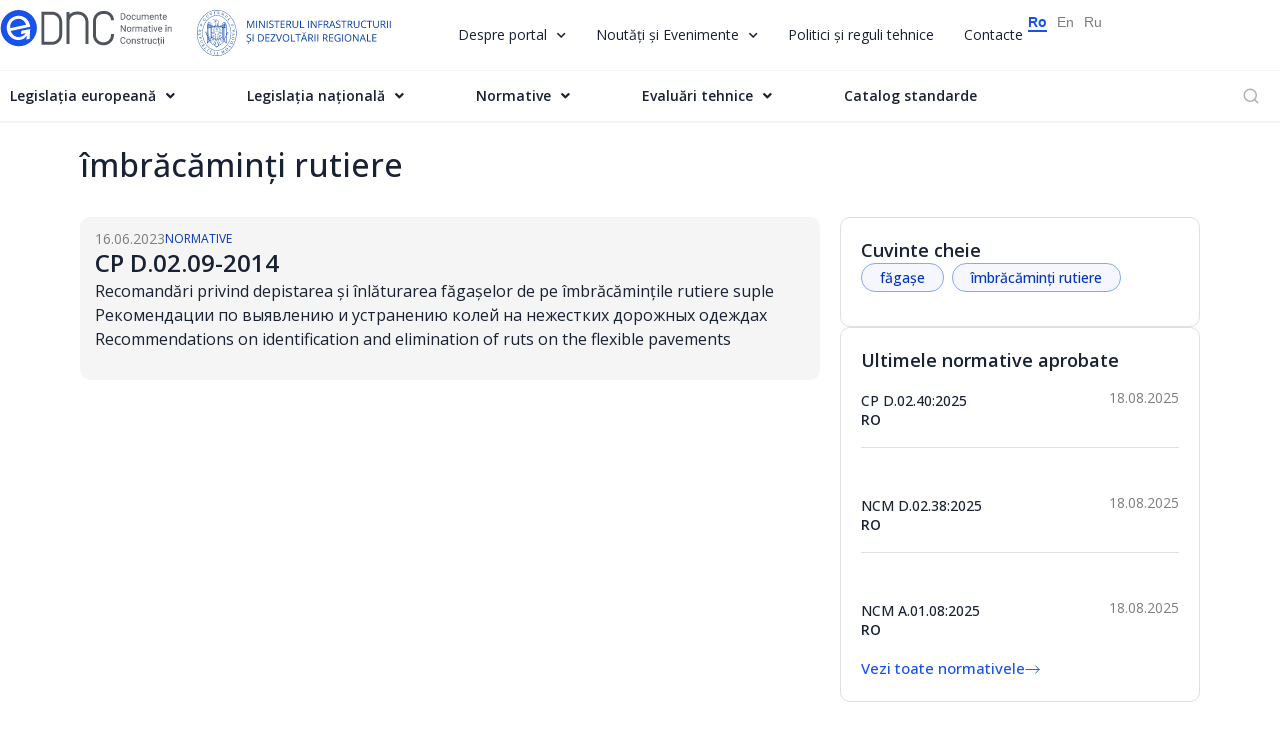

--- FILE ---
content_type: text/html; charset=UTF-8
request_url: https://ednc.gov.md/tag/imbracaminti-rutiere/
body_size: 60423
content:
<!doctype html>
<html lang="ro-RO">
<head>
	<meta charset="UTF-8">
	<meta name="viewport" content="width=device-width, initial-scale=1">
	<link rel="profile" href="https://gmpg.org/xfn/11">
	<meta name='robots' content='index, follow, max-image-preview:large, max-snippet:-1, max-video-preview:-1' />
	<style>img:is([sizes="auto" i], [sizes^="auto," i]) { contain-intrinsic-size: 3000px 1500px }</style>
	
	<!-- This site is optimized with the Yoast SEO plugin v23.4 - https://yoast.com/wordpress/plugins/seo/ -->
	<title>Arhive îmbrăcăminți rutiere - Portal E-DNC</title>
	<link rel="canonical" href="https://ednc.gov.md/tag/imbracaminti-rutiere/" />
	<meta property="og:locale" content="ro_RO" />
	<meta property="og:type" content="article" />
	<meta property="og:title" content="Arhive îmbrăcăminți rutiere - Portal E-DNC" />
	<meta property="og:url" content="https://ednc.gov.md/tag/imbracaminti-rutiere/" />
	<meta property="og:site_name" content="Portal E-DNC" />
	<meta name="twitter:card" content="summary_large_image" />
	<script type="application/ld+json" class="yoast-schema-graph">{"@context":"https://schema.org","@graph":[{"@type":"CollectionPage","@id":"https://ednc.gov.md/tag/imbracaminti-rutiere/","url":"https://ednc.gov.md/tag/imbracaminti-rutiere/","name":"Arhive îmbrăcăminți rutiere - Portal E-DNC","isPartOf":{"@id":"https://ednc.gov.md/#website"},"breadcrumb":{"@id":"https://ednc.gov.md/tag/imbracaminti-rutiere/#breadcrumb"},"inLanguage":"ro-RO"},{"@type":"BreadcrumbList","@id":"https://ednc.gov.md/tag/imbracaminti-rutiere/#breadcrumb","itemListElement":[{"@type":"ListItem","position":1,"name":"Prima pagină","item":"https://ednc.gov.md/"},{"@type":"ListItem","position":2,"name":"îmbrăcăminți rutiere"}]},{"@type":"WebSite","@id":"https://ednc.gov.md/#website","url":"https://ednc.gov.md/","name":"Portal E-DNC","description":"Documente Normative în Construcții","publisher":{"@id":"https://ednc.gov.md/#organization"},"potentialAction":[{"@type":"SearchAction","target":{"@type":"EntryPoint","urlTemplate":"https://ednc.gov.md/?s={search_term_string}"},"query-input":{"@type":"PropertyValueSpecification","valueRequired":true,"valueName":"search_term_string"}}],"inLanguage":"ro-RO"},{"@type":"Organization","@id":"https://ednc.gov.md/#organization","name":"Portal E-DNC","url":"https://ednc.gov.md/","logo":{"@type":"ImageObject","inLanguage":"ro-RO","@id":"https://ednc.gov.md/#/schema/logo/image/","url":"https://ednc.gov.md/wp-content/uploads/2023/05/logo-EDNC.svg","contentUrl":"https://ednc.gov.md/wp-content/uploads/2023/05/logo-EDNC.svg","width":172,"height":37,"caption":"Portal E-DNC"},"image":{"@id":"https://ednc.gov.md/#/schema/logo/image/"}}]}</script>
	<!-- / Yoast SEO plugin. -->


<link rel='dns-prefetch' href='//www.googletagmanager.com' />
<link rel='stylesheet' id='wp-block-library-css' href='https://ednc.gov.md/wp-includes/css/dist/block-library/style.min.css?ver=6.8.2' media='all' />
<style id='classic-theme-styles-inline-css'>
/*! This file is auto-generated */
.wp-block-button__link{color:#fff;background-color:#32373c;border-radius:9999px;box-shadow:none;text-decoration:none;padding:calc(.667em + 2px) calc(1.333em + 2px);font-size:1.125em}.wp-block-file__button{background:#32373c;color:#fff;text-decoration:none}
</style>
<style id='safe-svg-svg-icon-style-inline-css'>
.safe-svg-cover{text-align:center}.safe-svg-cover .safe-svg-inside{display:inline-block;max-width:100%}.safe-svg-cover svg{height:100%;max-height:100%;max-width:100%;width:100%}

</style>
<link data-minify="1" rel='stylesheet' id='trp-language-switcher-style-css' href='https://ednc.gov.md/wp-content/cache/min/1/wp-content/plugins/translatepress-multilingual/assets/css/trp-language-switcher.css?ver=1720688674' media='all' />
<link rel='stylesheet' id='search-filter-plugin-styles-css' href='https://ednc.gov.md/wp-content/plugins/search-filter-pro/public/assets/css/search-filter.min.css?ver=2.5.17' media='all' />
<link rel='stylesheet' id='hello-elementor-css' href='https://ednc.gov.md/wp-content/themes/hello-elementor/style.min.css?ver=3.1.0' media='all' />
<link rel='stylesheet' id='hello-elementor-theme-style-css' href='https://ednc.gov.md/wp-content/themes/hello-elementor/theme.min.css?ver=3.1.0' media='all' />
<link rel='stylesheet' id='hello-elementor-header-footer-css' href='https://ednc.gov.md/wp-content/themes/hello-elementor/header-footer.min.css?ver=3.1.0' media='all' />
<link data-minify="1" rel='stylesheet' id='elementor-icons-css' href='https://ednc.gov.md/wp-content/cache/min/1/wp-content/plugins/elementor/assets/lib/eicons/css/elementor-icons.min.css?ver=1720688674' media='all' />
<style id='elementor-icons-inline-css'>

		.elementor-add-new-section .elementor-add-templately-promo-button{
            background-color: #5d4fff;
            background-image: url(https://ednc.gov.md/wp-content/plugins/essential-addons-for-elementor-lite/assets/admin/images/templately/logo-icon.svg);
            background-repeat: no-repeat;
            background-position: center center;
            position: relative;
        }
        
		.elementor-add-new-section .elementor-add-templately-promo-button > i{
            height: 12px;
        }
        
        body .elementor-add-new-section .elementor-add-section-area-button {
            margin-left: 0;
        }

		.elementor-add-new-section .elementor-add-templately-promo-button{
            background-color: #5d4fff;
            background-image: url(https://ednc.gov.md/wp-content/plugins/essential-addons-for-elementor-lite/assets/admin/images/templately/logo-icon.svg);
            background-repeat: no-repeat;
            background-position: center center;
            position: relative;
        }
        
		.elementor-add-new-section .elementor-add-templately-promo-button > i{
            height: 12px;
        }
        
        body .elementor-add-new-section .elementor-add-section-area-button {
            margin-left: 0;
        }
</style>
<link rel='stylesheet' id='elementor-frontend-css' href='https://ednc.gov.md/wp-content/plugins/elementor/assets/css/frontend-lite.min.css?ver=3.22.3' media='all' />
<style id='elementor-frontend-inline-css'>
.elementor-kit-6{--e-global-color-primary:#87A7F9;--e-global-color-secondary:#0437BA;--e-global-color-text:#182233;--e-global-color-accent:#1752EA;--e-global-typography-primary-font-family:"Open Sans";--e-global-typography-primary-font-weight:600;--e-global-typography-secondary-font-family:"Open Sans";--e-global-typography-secondary-font-weight:400;--e-global-typography-text-font-family:"Open Sans";--e-global-typography-text-font-weight:400;--e-global-typography-accent-font-family:"Open Sans";--e-global-typography-accent-font-weight:500;font-size:16px;font-weight:400;line-height:24px;}.elementor-kit-6 a{color:var( --e-global-color-accent );}.elementor-kit-6 h1{font-size:32px;font-weight:500;line-height:44px;}.elementor-section.elementor-section-boxed > .elementor-container{max-width:1140px;}.e-con{--container-max-width:1140px;}.elementor-widget:not(:last-child){margin-block-end:20px;}.elementor-element{--widgets-spacing:20px 20px;}{}h1.entry-title{display:var(--page-title-display);}.elementor-kit-6 e-page-transition{background-color:#FFBC7D;}.site-header .site-branding{flex-direction:column;align-items:stretch;}.site-header{padding-inline-end:0px;padding-inline-start:0px;}.site-footer .site-branding{flex-direction:column;align-items:stretch;}@media(max-width:1024px){.elementor-section.elementor-section-boxed > .elementor-container{max-width:1024px;}.e-con{--container-max-width:1024px;}}@media(max-width:767px){.elementor-section.elementor-section-boxed > .elementor-container{max-width:767px;}.e-con{--container-max-width:767px;}}
.elementor-widget-common .eael-protected-content-message{font-family:var( --e-global-typography-secondary-font-family ), Sans-serif;font-weight:var( --e-global-typography-secondary-font-weight );}.elementor-widget-common .protected-content-error-msg{font-family:var( --e-global-typography-secondary-font-family ), Sans-serif;font-weight:var( --e-global-typography-secondary-font-weight );}.elementor-widget-inner-section .eael-protected-content-message{font-family:var( --e-global-typography-secondary-font-family ), Sans-serif;font-weight:var( --e-global-typography-secondary-font-weight );}.elementor-widget-inner-section .protected-content-error-msg{font-family:var( --e-global-typography-secondary-font-family ), Sans-serif;font-weight:var( --e-global-typography-secondary-font-weight );}.elementor-widget-heading .elementor-heading-title{color:var( --e-global-color-primary );font-family:var( --e-global-typography-primary-font-family ), Sans-serif;font-weight:var( --e-global-typography-primary-font-weight );}.elementor-widget-heading .eael-protected-content-message{font-family:var( --e-global-typography-secondary-font-family ), Sans-serif;font-weight:var( --e-global-typography-secondary-font-weight );}.elementor-widget-heading .protected-content-error-msg{font-family:var( --e-global-typography-secondary-font-family ), Sans-serif;font-weight:var( --e-global-typography-secondary-font-weight );}.elementor-widget-image .widget-image-caption{color:var( --e-global-color-text );font-family:var( --e-global-typography-text-font-family ), Sans-serif;font-weight:var( --e-global-typography-text-font-weight );}.elementor-widget-image .eael-protected-content-message{font-family:var( --e-global-typography-secondary-font-family ), Sans-serif;font-weight:var( --e-global-typography-secondary-font-weight );}.elementor-widget-image .protected-content-error-msg{font-family:var( --e-global-typography-secondary-font-family ), Sans-serif;font-weight:var( --e-global-typography-secondary-font-weight );}.elementor-widget-text-editor{color:var( --e-global-color-text );font-family:var( --e-global-typography-text-font-family ), Sans-serif;font-weight:var( --e-global-typography-text-font-weight );}.elementor-widget-text-editor.elementor-drop-cap-view-stacked .elementor-drop-cap{background-color:var( --e-global-color-primary );}.elementor-widget-text-editor.elementor-drop-cap-view-framed .elementor-drop-cap, .elementor-widget-text-editor.elementor-drop-cap-view-default .elementor-drop-cap{color:var( --e-global-color-primary );border-color:var( --e-global-color-primary );}.elementor-widget-text-editor .eael-protected-content-message{font-family:var( --e-global-typography-secondary-font-family ), Sans-serif;font-weight:var( --e-global-typography-secondary-font-weight );}.elementor-widget-text-editor .protected-content-error-msg{font-family:var( --e-global-typography-secondary-font-family ), Sans-serif;font-weight:var( --e-global-typography-secondary-font-weight );}.elementor-widget-video .eael-protected-content-message{font-family:var( --e-global-typography-secondary-font-family ), Sans-serif;font-weight:var( --e-global-typography-secondary-font-weight );}.elementor-widget-video .protected-content-error-msg{font-family:var( --e-global-typography-secondary-font-family ), Sans-serif;font-weight:var( --e-global-typography-secondary-font-weight );}.elementor-widget-button .elementor-button{font-family:var( --e-global-typography-accent-font-family ), Sans-serif;font-weight:var( --e-global-typography-accent-font-weight );background-color:var( --e-global-color-accent );}.elementor-widget-button .eael-protected-content-message{font-family:var( --e-global-typography-secondary-font-family ), Sans-serif;font-weight:var( --e-global-typography-secondary-font-weight );}.elementor-widget-button .protected-content-error-msg{font-family:var( --e-global-typography-secondary-font-family ), Sans-serif;font-weight:var( --e-global-typography-secondary-font-weight );}.elementor-widget-divider{--divider-color:var( --e-global-color-secondary );}.elementor-widget-divider .elementor-divider__text{color:var( --e-global-color-secondary );font-family:var( --e-global-typography-secondary-font-family ), Sans-serif;font-weight:var( --e-global-typography-secondary-font-weight );}.elementor-widget-divider.elementor-view-stacked .elementor-icon{background-color:var( --e-global-color-secondary );}.elementor-widget-divider.elementor-view-framed .elementor-icon, .elementor-widget-divider.elementor-view-default .elementor-icon{color:var( --e-global-color-secondary );border-color:var( --e-global-color-secondary );}.elementor-widget-divider.elementor-view-framed .elementor-icon, .elementor-widget-divider.elementor-view-default .elementor-icon svg{fill:var( --e-global-color-secondary );}.elementor-widget-divider .eael-protected-content-message{font-family:var( --e-global-typography-secondary-font-family ), Sans-serif;font-weight:var( --e-global-typography-secondary-font-weight );}.elementor-widget-divider .protected-content-error-msg{font-family:var( --e-global-typography-secondary-font-family ), Sans-serif;font-weight:var( --e-global-typography-secondary-font-weight );}.elementor-widget-spacer .eael-protected-content-message{font-family:var( --e-global-typography-secondary-font-family ), Sans-serif;font-weight:var( --e-global-typography-secondary-font-weight );}.elementor-widget-spacer .protected-content-error-msg{font-family:var( --e-global-typography-secondary-font-family ), Sans-serif;font-weight:var( --e-global-typography-secondary-font-weight );}.elementor-widget-image-box .elementor-image-box-title{color:var( --e-global-color-primary );font-family:var( --e-global-typography-primary-font-family ), Sans-serif;font-weight:var( --e-global-typography-primary-font-weight );}.elementor-widget-image-box .elementor-image-box-description{color:var( --e-global-color-text );font-family:var( --e-global-typography-text-font-family ), Sans-serif;font-weight:var( --e-global-typography-text-font-weight );}.elementor-widget-image-box .eael-protected-content-message{font-family:var( --e-global-typography-secondary-font-family ), Sans-serif;font-weight:var( --e-global-typography-secondary-font-weight );}.elementor-widget-image-box .protected-content-error-msg{font-family:var( --e-global-typography-secondary-font-family ), Sans-serif;font-weight:var( --e-global-typography-secondary-font-weight );}.elementor-widget-google_maps .eael-protected-content-message{font-family:var( --e-global-typography-secondary-font-family ), Sans-serif;font-weight:var( --e-global-typography-secondary-font-weight );}.elementor-widget-google_maps .protected-content-error-msg{font-family:var( --e-global-typography-secondary-font-family ), Sans-serif;font-weight:var( --e-global-typography-secondary-font-weight );}.elementor-widget-icon.elementor-view-stacked .elementor-icon{background-color:var( --e-global-color-primary );}.elementor-widget-icon.elementor-view-framed .elementor-icon, .elementor-widget-icon.elementor-view-default .elementor-icon{color:var( --e-global-color-primary );border-color:var( --e-global-color-primary );}.elementor-widget-icon.elementor-view-framed .elementor-icon, .elementor-widget-icon.elementor-view-default .elementor-icon svg{fill:var( --e-global-color-primary );}.elementor-widget-icon .eael-protected-content-message{font-family:var( --e-global-typography-secondary-font-family ), Sans-serif;font-weight:var( --e-global-typography-secondary-font-weight );}.elementor-widget-icon .protected-content-error-msg{font-family:var( --e-global-typography-secondary-font-family ), Sans-serif;font-weight:var( --e-global-typography-secondary-font-weight );}.elementor-widget-icon-box.elementor-view-stacked .elementor-icon{background-color:var( --e-global-color-primary );}.elementor-widget-icon-box.elementor-view-framed .elementor-icon, .elementor-widget-icon-box.elementor-view-default .elementor-icon{fill:var( --e-global-color-primary );color:var( --e-global-color-primary );border-color:var( --e-global-color-primary );}.elementor-widget-icon-box .elementor-icon-box-title{color:var( --e-global-color-primary );}.elementor-widget-icon-box .elementor-icon-box-title, .elementor-widget-icon-box .elementor-icon-box-title a{font-family:var( --e-global-typography-primary-font-family ), Sans-serif;font-weight:var( --e-global-typography-primary-font-weight );}.elementor-widget-icon-box .elementor-icon-box-description{color:var( --e-global-color-text );font-family:var( --e-global-typography-text-font-family ), Sans-serif;font-weight:var( --e-global-typography-text-font-weight );}.elementor-widget-icon-box .eael-protected-content-message{font-family:var( --e-global-typography-secondary-font-family ), Sans-serif;font-weight:var( --e-global-typography-secondary-font-weight );}.elementor-widget-icon-box .protected-content-error-msg{font-family:var( --e-global-typography-secondary-font-family ), Sans-serif;font-weight:var( --e-global-typography-secondary-font-weight );}.elementor-widget-star-rating .elementor-star-rating__title{color:var( --e-global-color-text );font-family:var( --e-global-typography-text-font-family ), Sans-serif;font-weight:var( --e-global-typography-text-font-weight );}.elementor-widget-star-rating .eael-protected-content-message{font-family:var( --e-global-typography-secondary-font-family ), Sans-serif;font-weight:var( --e-global-typography-secondary-font-weight );}.elementor-widget-star-rating .protected-content-error-msg{font-family:var( --e-global-typography-secondary-font-family ), Sans-serif;font-weight:var( --e-global-typography-secondary-font-weight );}.elementor-widget-image-carousel .eael-protected-content-message{font-family:var( --e-global-typography-secondary-font-family ), Sans-serif;font-weight:var( --e-global-typography-secondary-font-weight );}.elementor-widget-image-carousel .protected-content-error-msg{font-family:var( --e-global-typography-secondary-font-family ), Sans-serif;font-weight:var( --e-global-typography-secondary-font-weight );}.elementor-widget-image-gallery .gallery-item .gallery-caption{font-family:var( --e-global-typography-accent-font-family ), Sans-serif;font-weight:var( --e-global-typography-accent-font-weight );}.elementor-widget-image-gallery .eael-protected-content-message{font-family:var( --e-global-typography-secondary-font-family ), Sans-serif;font-weight:var( --e-global-typography-secondary-font-weight );}.elementor-widget-image-gallery .protected-content-error-msg{font-family:var( --e-global-typography-secondary-font-family ), Sans-serif;font-weight:var( --e-global-typography-secondary-font-weight );}.elementor-widget-icon-list .elementor-icon-list-item:not(:last-child):after{border-color:var( --e-global-color-text );}.elementor-widget-icon-list .elementor-icon-list-icon i{color:var( --e-global-color-primary );}.elementor-widget-icon-list .elementor-icon-list-icon svg{fill:var( --e-global-color-primary );}.elementor-widget-icon-list .elementor-icon-list-item > .elementor-icon-list-text, .elementor-widget-icon-list .elementor-icon-list-item > a{font-family:var( --e-global-typography-text-font-family ), Sans-serif;font-weight:var( --e-global-typography-text-font-weight );}.elementor-widget-icon-list .elementor-icon-list-text{color:var( --e-global-color-secondary );}.elementor-widget-icon-list .eael-protected-content-message{font-family:var( --e-global-typography-secondary-font-family ), Sans-serif;font-weight:var( --e-global-typography-secondary-font-weight );}.elementor-widget-icon-list .protected-content-error-msg{font-family:var( --e-global-typography-secondary-font-family ), Sans-serif;font-weight:var( --e-global-typography-secondary-font-weight );}.elementor-widget-counter .elementor-counter-number-wrapper{color:var( --e-global-color-primary );font-family:var( --e-global-typography-primary-font-family ), Sans-serif;font-weight:var( --e-global-typography-primary-font-weight );}.elementor-widget-counter .elementor-counter-title{color:var( --e-global-color-secondary );font-family:var( --e-global-typography-secondary-font-family ), Sans-serif;font-weight:var( --e-global-typography-secondary-font-weight );}.elementor-widget-counter .eael-protected-content-message{font-family:var( --e-global-typography-secondary-font-family ), Sans-serif;font-weight:var( --e-global-typography-secondary-font-weight );}.elementor-widget-counter .protected-content-error-msg{font-family:var( --e-global-typography-secondary-font-family ), Sans-serif;font-weight:var( --e-global-typography-secondary-font-weight );}.elementor-widget-progress .elementor-progress-wrapper .elementor-progress-bar{background-color:var( --e-global-color-primary );}.elementor-widget-progress .elementor-title{color:var( --e-global-color-primary );font-family:var( --e-global-typography-text-font-family ), Sans-serif;font-weight:var( --e-global-typography-text-font-weight );}.elementor-widget-progress .eael-protected-content-message{font-family:var( --e-global-typography-secondary-font-family ), Sans-serif;font-weight:var( --e-global-typography-secondary-font-weight );}.elementor-widget-progress .protected-content-error-msg{font-family:var( --e-global-typography-secondary-font-family ), Sans-serif;font-weight:var( --e-global-typography-secondary-font-weight );}.elementor-widget-testimonial .elementor-testimonial-content{color:var( --e-global-color-text );font-family:var( --e-global-typography-text-font-family ), Sans-serif;font-weight:var( --e-global-typography-text-font-weight );}.elementor-widget-testimonial .elementor-testimonial-name{color:var( --e-global-color-primary );font-family:var( --e-global-typography-primary-font-family ), Sans-serif;font-weight:var( --e-global-typography-primary-font-weight );}.elementor-widget-testimonial .elementor-testimonial-job{color:var( --e-global-color-secondary );font-family:var( --e-global-typography-secondary-font-family ), Sans-serif;font-weight:var( --e-global-typography-secondary-font-weight );}.elementor-widget-testimonial .eael-protected-content-message{font-family:var( --e-global-typography-secondary-font-family ), Sans-serif;font-weight:var( --e-global-typography-secondary-font-weight );}.elementor-widget-testimonial .protected-content-error-msg{font-family:var( --e-global-typography-secondary-font-family ), Sans-serif;font-weight:var( --e-global-typography-secondary-font-weight );}.elementor-widget-tabs .elementor-tab-title, .elementor-widget-tabs .elementor-tab-title a{color:var( --e-global-color-primary );}.elementor-widget-tabs .elementor-tab-title.elementor-active,
					 .elementor-widget-tabs .elementor-tab-title.elementor-active a{color:var( --e-global-color-accent );}.elementor-widget-tabs .elementor-tab-title{font-family:var( --e-global-typography-primary-font-family ), Sans-serif;font-weight:var( --e-global-typography-primary-font-weight );}.elementor-widget-tabs .elementor-tab-content{color:var( --e-global-color-text );font-family:var( --e-global-typography-text-font-family ), Sans-serif;font-weight:var( --e-global-typography-text-font-weight );}.elementor-widget-tabs .eael-protected-content-message{font-family:var( --e-global-typography-secondary-font-family ), Sans-serif;font-weight:var( --e-global-typography-secondary-font-weight );}.elementor-widget-tabs .protected-content-error-msg{font-family:var( --e-global-typography-secondary-font-family ), Sans-serif;font-weight:var( --e-global-typography-secondary-font-weight );}.elementor-widget-accordion .elementor-accordion-icon, .elementor-widget-accordion .elementor-accordion-title{color:var( --e-global-color-primary );}.elementor-widget-accordion .elementor-accordion-icon svg{fill:var( --e-global-color-primary );}.elementor-widget-accordion .elementor-active .elementor-accordion-icon, .elementor-widget-accordion .elementor-active .elementor-accordion-title{color:var( --e-global-color-accent );}.elementor-widget-accordion .elementor-active .elementor-accordion-icon svg{fill:var( --e-global-color-accent );}.elementor-widget-accordion .elementor-accordion-title{font-family:var( --e-global-typography-primary-font-family ), Sans-serif;font-weight:var( --e-global-typography-primary-font-weight );}.elementor-widget-accordion .elementor-tab-content{color:var( --e-global-color-text );font-family:var( --e-global-typography-text-font-family ), Sans-serif;font-weight:var( --e-global-typography-text-font-weight );}.elementor-widget-accordion .eael-protected-content-message{font-family:var( --e-global-typography-secondary-font-family ), Sans-serif;font-weight:var( --e-global-typography-secondary-font-weight );}.elementor-widget-accordion .protected-content-error-msg{font-family:var( --e-global-typography-secondary-font-family ), Sans-serif;font-weight:var( --e-global-typography-secondary-font-weight );}.elementor-widget-toggle .elementor-toggle-title, .elementor-widget-toggle .elementor-toggle-icon{color:var( --e-global-color-primary );}.elementor-widget-toggle .elementor-toggle-icon svg{fill:var( --e-global-color-primary );}.elementor-widget-toggle .elementor-tab-title.elementor-active a, .elementor-widget-toggle .elementor-tab-title.elementor-active .elementor-toggle-icon{color:var( --e-global-color-accent );}.elementor-widget-toggle .elementor-toggle-title{font-family:var( --e-global-typography-primary-font-family ), Sans-serif;font-weight:var( --e-global-typography-primary-font-weight );}.elementor-widget-toggle .elementor-tab-content{color:var( --e-global-color-text );font-family:var( --e-global-typography-text-font-family ), Sans-serif;font-weight:var( --e-global-typography-text-font-weight );}.elementor-widget-toggle .eael-protected-content-message{font-family:var( --e-global-typography-secondary-font-family ), Sans-serif;font-weight:var( --e-global-typography-secondary-font-weight );}.elementor-widget-toggle .protected-content-error-msg{font-family:var( --e-global-typography-secondary-font-family ), Sans-serif;font-weight:var( --e-global-typography-secondary-font-weight );}.elementor-widget-social-icons .eael-protected-content-message{font-family:var( --e-global-typography-secondary-font-family ), Sans-serif;font-weight:var( --e-global-typography-secondary-font-weight );}.elementor-widget-social-icons .protected-content-error-msg{font-family:var( --e-global-typography-secondary-font-family ), Sans-serif;font-weight:var( --e-global-typography-secondary-font-weight );}.elementor-widget-alert .elementor-alert-title{font-family:var( --e-global-typography-primary-font-family ), Sans-serif;font-weight:var( --e-global-typography-primary-font-weight );}.elementor-widget-alert .elementor-alert-description{font-family:var( --e-global-typography-text-font-family ), Sans-serif;font-weight:var( --e-global-typography-text-font-weight );}.elementor-widget-alert .eael-protected-content-message{font-family:var( --e-global-typography-secondary-font-family ), Sans-serif;font-weight:var( --e-global-typography-secondary-font-weight );}.elementor-widget-alert .protected-content-error-msg{font-family:var( --e-global-typography-secondary-font-family ), Sans-serif;font-weight:var( --e-global-typography-secondary-font-weight );}.elementor-widget-audio .eael-protected-content-message{font-family:var( --e-global-typography-secondary-font-family ), Sans-serif;font-weight:var( --e-global-typography-secondary-font-weight );}.elementor-widget-audio .protected-content-error-msg{font-family:var( --e-global-typography-secondary-font-family ), Sans-serif;font-weight:var( --e-global-typography-secondary-font-weight );}.elementor-widget-shortcode .eael-protected-content-message{font-family:var( --e-global-typography-secondary-font-family ), Sans-serif;font-weight:var( --e-global-typography-secondary-font-weight );}.elementor-widget-shortcode .protected-content-error-msg{font-family:var( --e-global-typography-secondary-font-family ), Sans-serif;font-weight:var( --e-global-typography-secondary-font-weight );}.elementor-widget-html .eael-protected-content-message{font-family:var( --e-global-typography-secondary-font-family ), Sans-serif;font-weight:var( --e-global-typography-secondary-font-weight );}.elementor-widget-html .protected-content-error-msg{font-family:var( --e-global-typography-secondary-font-family ), Sans-serif;font-weight:var( --e-global-typography-secondary-font-weight );}.elementor-widget-menu-anchor .eael-protected-content-message{font-family:var( --e-global-typography-secondary-font-family ), Sans-serif;font-weight:var( --e-global-typography-secondary-font-weight );}.elementor-widget-menu-anchor .protected-content-error-msg{font-family:var( --e-global-typography-secondary-font-family ), Sans-serif;font-weight:var( --e-global-typography-secondary-font-weight );}.elementor-widget-sidebar .eael-protected-content-message{font-family:var( --e-global-typography-secondary-font-family ), Sans-serif;font-weight:var( --e-global-typography-secondary-font-weight );}.elementor-widget-sidebar .protected-content-error-msg{font-family:var( --e-global-typography-secondary-font-family ), Sans-serif;font-weight:var( --e-global-typography-secondary-font-weight );}.elementor-widget-read-more .eael-protected-content-message{font-family:var( --e-global-typography-secondary-font-family ), Sans-serif;font-weight:var( --e-global-typography-secondary-font-weight );}.elementor-widget-read-more .protected-content-error-msg{font-family:var( --e-global-typography-secondary-font-family ), Sans-serif;font-weight:var( --e-global-typography-secondary-font-weight );}.elementor-widget-rating .eael-protected-content-message{font-family:var( --e-global-typography-secondary-font-family ), Sans-serif;font-weight:var( --e-global-typography-secondary-font-weight );}.elementor-widget-rating .protected-content-error-msg{font-family:var( --e-global-typography-secondary-font-family ), Sans-serif;font-weight:var( --e-global-typography-secondary-font-weight );}.elementor-widget-share-buttons-dummy .eael-protected-content-message{font-family:var( --e-global-typography-secondary-font-family ), Sans-serif;font-weight:var( --e-global-typography-secondary-font-weight );}.elementor-widget-share-buttons-dummy .protected-content-error-msg{font-family:var( --e-global-typography-secondary-font-family ), Sans-serif;font-weight:var( --e-global-typography-secondary-font-weight );}.elementor-widget-wp-widget-mailpoet_form .eael-protected-content-message{font-family:var( --e-global-typography-secondary-font-family ), Sans-serif;font-weight:var( --e-global-typography-secondary-font-weight );}.elementor-widget-wp-widget-mailpoet_form .protected-content-error-msg{font-family:var( --e-global-typography-secondary-font-family ), Sans-serif;font-weight:var( --e-global-typography-secondary-font-weight );}.elementor-widget-wp-widget-pages .eael-protected-content-message{font-family:var( --e-global-typography-secondary-font-family ), Sans-serif;font-weight:var( --e-global-typography-secondary-font-weight );}.elementor-widget-wp-widget-pages .protected-content-error-msg{font-family:var( --e-global-typography-secondary-font-family ), Sans-serif;font-weight:var( --e-global-typography-secondary-font-weight );}.elementor-widget-wp-widget-calendar .eael-protected-content-message{font-family:var( --e-global-typography-secondary-font-family ), Sans-serif;font-weight:var( --e-global-typography-secondary-font-weight );}.elementor-widget-wp-widget-calendar .protected-content-error-msg{font-family:var( --e-global-typography-secondary-font-family ), Sans-serif;font-weight:var( --e-global-typography-secondary-font-weight );}.elementor-widget-wp-widget-archives .eael-protected-content-message{font-family:var( --e-global-typography-secondary-font-family ), Sans-serif;font-weight:var( --e-global-typography-secondary-font-weight );}.elementor-widget-wp-widget-archives .protected-content-error-msg{font-family:var( --e-global-typography-secondary-font-family ), Sans-serif;font-weight:var( --e-global-typography-secondary-font-weight );}.elementor-widget-wp-widget-media_audio .eael-protected-content-message{font-family:var( --e-global-typography-secondary-font-family ), Sans-serif;font-weight:var( --e-global-typography-secondary-font-weight );}.elementor-widget-wp-widget-media_audio .protected-content-error-msg{font-family:var( --e-global-typography-secondary-font-family ), Sans-serif;font-weight:var( --e-global-typography-secondary-font-weight );}.elementor-widget-wp-widget-media_image .eael-protected-content-message{font-family:var( --e-global-typography-secondary-font-family ), Sans-serif;font-weight:var( --e-global-typography-secondary-font-weight );}.elementor-widget-wp-widget-media_image .protected-content-error-msg{font-family:var( --e-global-typography-secondary-font-family ), Sans-serif;font-weight:var( --e-global-typography-secondary-font-weight );}.elementor-widget-wp-widget-media_gallery .eael-protected-content-message{font-family:var( --e-global-typography-secondary-font-family ), Sans-serif;font-weight:var( --e-global-typography-secondary-font-weight );}.elementor-widget-wp-widget-media_gallery .protected-content-error-msg{font-family:var( --e-global-typography-secondary-font-family ), Sans-serif;font-weight:var( --e-global-typography-secondary-font-weight );}.elementor-widget-wp-widget-media_video .eael-protected-content-message{font-family:var( --e-global-typography-secondary-font-family ), Sans-serif;font-weight:var( --e-global-typography-secondary-font-weight );}.elementor-widget-wp-widget-media_video .protected-content-error-msg{font-family:var( --e-global-typography-secondary-font-family ), Sans-serif;font-weight:var( --e-global-typography-secondary-font-weight );}.elementor-widget-wp-widget-meta .eael-protected-content-message{font-family:var( --e-global-typography-secondary-font-family ), Sans-serif;font-weight:var( --e-global-typography-secondary-font-weight );}.elementor-widget-wp-widget-meta .protected-content-error-msg{font-family:var( --e-global-typography-secondary-font-family ), Sans-serif;font-weight:var( --e-global-typography-secondary-font-weight );}.elementor-widget-wp-widget-search .eael-protected-content-message{font-family:var( --e-global-typography-secondary-font-family ), Sans-serif;font-weight:var( --e-global-typography-secondary-font-weight );}.elementor-widget-wp-widget-search .protected-content-error-msg{font-family:var( --e-global-typography-secondary-font-family ), Sans-serif;font-weight:var( --e-global-typography-secondary-font-weight );}.elementor-widget-wp-widget-text .eael-protected-content-message{font-family:var( --e-global-typography-secondary-font-family ), Sans-serif;font-weight:var( --e-global-typography-secondary-font-weight );}.elementor-widget-wp-widget-text .protected-content-error-msg{font-family:var( --e-global-typography-secondary-font-family ), Sans-serif;font-weight:var( --e-global-typography-secondary-font-weight );}.elementor-widget-wp-widget-categories .eael-protected-content-message{font-family:var( --e-global-typography-secondary-font-family ), Sans-serif;font-weight:var( --e-global-typography-secondary-font-weight );}.elementor-widget-wp-widget-categories .protected-content-error-msg{font-family:var( --e-global-typography-secondary-font-family ), Sans-serif;font-weight:var( --e-global-typography-secondary-font-weight );}.elementor-widget-wp-widget-recent-posts .eael-protected-content-message{font-family:var( --e-global-typography-secondary-font-family ), Sans-serif;font-weight:var( --e-global-typography-secondary-font-weight );}.elementor-widget-wp-widget-recent-posts .protected-content-error-msg{font-family:var( --e-global-typography-secondary-font-family ), Sans-serif;font-weight:var( --e-global-typography-secondary-font-weight );}.elementor-widget-wp-widget-rss .eael-protected-content-message{font-family:var( --e-global-typography-secondary-font-family ), Sans-serif;font-weight:var( --e-global-typography-secondary-font-weight );}.elementor-widget-wp-widget-rss .protected-content-error-msg{font-family:var( --e-global-typography-secondary-font-family ), Sans-serif;font-weight:var( --e-global-typography-secondary-font-weight );}.elementor-widget-wp-widget-tag_cloud .eael-protected-content-message{font-family:var( --e-global-typography-secondary-font-family ), Sans-serif;font-weight:var( --e-global-typography-secondary-font-weight );}.elementor-widget-wp-widget-tag_cloud .protected-content-error-msg{font-family:var( --e-global-typography-secondary-font-family ), Sans-serif;font-weight:var( --e-global-typography-secondary-font-weight );}.elementor-widget-wp-widget-nav_menu .eael-protected-content-message{font-family:var( --e-global-typography-secondary-font-family ), Sans-serif;font-weight:var( --e-global-typography-secondary-font-weight );}.elementor-widget-wp-widget-nav_menu .protected-content-error-msg{font-family:var( --e-global-typography-secondary-font-family ), Sans-serif;font-weight:var( --e-global-typography-secondary-font-weight );}.elementor-widget-wp-widget-custom_html .eael-protected-content-message{font-family:var( --e-global-typography-secondary-font-family ), Sans-serif;font-weight:var( --e-global-typography-secondary-font-weight );}.elementor-widget-wp-widget-custom_html .protected-content-error-msg{font-family:var( --e-global-typography-secondary-font-family ), Sans-serif;font-weight:var( --e-global-typography-secondary-font-weight );}.elementor-widget-wp-widget-block .eael-protected-content-message{font-family:var( --e-global-typography-secondary-font-family ), Sans-serif;font-weight:var( --e-global-typography-secondary-font-weight );}.elementor-widget-wp-widget-block .protected-content-error-msg{font-family:var( --e-global-typography-secondary-font-family ), Sans-serif;font-weight:var( --e-global-typography-secondary-font-weight );}.elementor-widget-wp-widget-search_filter_register_widget .eael-protected-content-message{font-family:var( --e-global-typography-secondary-font-family ), Sans-serif;font-weight:var( --e-global-typography-secondary-font-weight );}.elementor-widget-wp-widget-search_filter_register_widget .protected-content-error-msg{font-family:var( --e-global-typography-secondary-font-family ), Sans-serif;font-weight:var( --e-global-typography-secondary-font-weight );}.elementor-widget-eael-adv-accordion .eael-protected-content-message{font-family:var( --e-global-typography-secondary-font-family ), Sans-serif;font-weight:var( --e-global-typography-secondary-font-weight );}.elementor-widget-eael-adv-accordion .protected-content-error-msg{font-family:var( --e-global-typography-secondary-font-family ), Sans-serif;font-weight:var( --e-global-typography-secondary-font-weight );}.elementor-widget-eael-google-map .eael-protected-content-message{font-family:var( --e-global-typography-secondary-font-family ), Sans-serif;font-weight:var( --e-global-typography-secondary-font-weight );}.elementor-widget-eael-google-map .protected-content-error-msg{font-family:var( --e-global-typography-secondary-font-family ), Sans-serif;font-weight:var( --e-global-typography-secondary-font-weight );}.elementor-widget-eael-adv-tabs .eael-protected-content-message{font-family:var( --e-global-typography-secondary-font-family ), Sans-serif;font-weight:var( --e-global-typography-secondary-font-weight );}.elementor-widget-eael-adv-tabs .protected-content-error-msg{font-family:var( --e-global-typography-secondary-font-family ), Sans-serif;font-weight:var( --e-global-typography-secondary-font-weight );}.elementor-widget-eael-advanced-data-table .eael-protected-content-message{font-family:var( --e-global-typography-secondary-font-family ), Sans-serif;font-weight:var( --e-global-typography-secondary-font-weight );}.elementor-widget-eael-advanced-data-table .protected-content-error-msg{font-family:var( --e-global-typography-secondary-font-family ), Sans-serif;font-weight:var( --e-global-typography-secondary-font-weight );}.elementor-widget-eael-advanced-menu .eael-advanced-menu li > a, .eael-advanced-menu-container .eael-advanced-menu-toggle-text{font-family:var( --e-global-typography-primary-font-family ), Sans-serif;font-weight:var( --e-global-typography-primary-font-weight );}.elementor-widget-eael-advanced-menu .eael-advanced-menu li ul li > a{font-family:var( --e-global-typography-primary-font-family ), Sans-serif;font-weight:var( --e-global-typography-primary-font-weight );}.elementor-widget-eael-advanced-menu .eael-protected-content-message{font-family:var( --e-global-typography-secondary-font-family ), Sans-serif;font-weight:var( --e-global-typography-secondary-font-weight );}.elementor-widget-eael-advanced-menu .protected-content-error-msg{font-family:var( --e-global-typography-secondary-font-family ), Sans-serif;font-weight:var( --e-global-typography-secondary-font-weight );}.elementor-widget-eael-advanced-search .eael-protected-content-message{font-family:var( --e-global-typography-secondary-font-family ), Sans-serif;font-weight:var( --e-global-typography-secondary-font-weight );}.elementor-widget-eael-advanced-search .protected-content-error-msg{font-family:var( --e-global-typography-secondary-font-family ), Sans-serif;font-weight:var( --e-global-typography-secondary-font-weight );}.elementor-widget-eael-better-payment .eael-protected-content-message{font-family:var( --e-global-typography-secondary-font-family ), Sans-serif;font-weight:var( --e-global-typography-secondary-font-weight );}.elementor-widget-eael-better-payment .protected-content-error-msg{font-family:var( --e-global-typography-secondary-font-family ), Sans-serif;font-weight:var( --e-global-typography-secondary-font-weight );}.elementor-widget-eael-betterdocs-category-box .eael-protected-content-message{font-family:var( --e-global-typography-secondary-font-family ), Sans-serif;font-weight:var( --e-global-typography-secondary-font-weight );}.elementor-widget-eael-betterdocs-category-box .protected-content-error-msg{font-family:var( --e-global-typography-secondary-font-family ), Sans-serif;font-weight:var( --e-global-typography-secondary-font-weight );}.elementor-widget-eael-betterdocs-category-grid .eael-protected-content-message{font-family:var( --e-global-typography-secondary-font-family ), Sans-serif;font-weight:var( --e-global-typography-secondary-font-weight );}.elementor-widget-eael-betterdocs-category-grid .protected-content-error-msg{font-family:var( --e-global-typography-secondary-font-family ), Sans-serif;font-weight:var( --e-global-typography-secondary-font-weight );}.elementor-widget-eael-betterdocs-search-form .eael-protected-content-message{font-family:var( --e-global-typography-secondary-font-family ), Sans-serif;font-weight:var( --e-global-typography-secondary-font-weight );}.elementor-widget-eael-betterdocs-search-form .protected-content-error-msg{font-family:var( --e-global-typography-secondary-font-family ), Sans-serif;font-weight:var( --e-global-typography-secondary-font-weight );}.elementor-widget-eael-business-reviews .eael-protected-content-message{font-family:var( --e-global-typography-secondary-font-family ), Sans-serif;font-weight:var( --e-global-typography-secondary-font-weight );}.elementor-widget-eael-business-reviews .protected-content-error-msg{font-family:var( --e-global-typography-secondary-font-family ), Sans-serif;font-weight:var( --e-global-typography-secondary-font-weight );}.elementor-widget-eael-caldera-form .eael-contact-form-description{font-family:var( --e-global-typography-accent-font-family ), Sans-serif;font-weight:var( --e-global-typography-accent-font-weight );}.elementor-widget-eael-caldera-form .eael-protected-content-message{font-family:var( --e-global-typography-secondary-font-family ), Sans-serif;font-weight:var( --e-global-typography-secondary-font-weight );}.elementor-widget-eael-caldera-form .protected-content-error-msg{font-family:var( --e-global-typography-secondary-font-family ), Sans-serif;font-weight:var( --e-global-typography-secondary-font-weight );}.elementor-widget-eael-cta-box .eael-protected-content-message{font-family:var( --e-global-typography-secondary-font-family ), Sans-serif;font-weight:var( --e-global-typography-secondary-font-weight );}.elementor-widget-eael-cta-box .protected-content-error-msg{font-family:var( --e-global-typography-secondary-font-family ), Sans-serif;font-weight:var( --e-global-typography-secondary-font-weight );}.elementor-widget-eael-career-page .eael-protected-content-message{font-family:var( --e-global-typography-secondary-font-family ), Sans-serif;font-weight:var( --e-global-typography-secondary-font-weight );}.elementor-widget-eael-career-page .protected-content-error-msg{font-family:var( --e-global-typography-secondary-font-family ), Sans-serif;font-weight:var( --e-global-typography-secondary-font-weight );}.elementor-widget-eael-contact-form-7 .eael-contact-form-7 .eael-contact-form-7-title{font-family:var( --e-global-typography-accent-font-family ), Sans-serif;font-weight:var( --e-global-typography-accent-font-weight );}.elementor-widget-eael-contact-form-7 .eael-contact-form-7 .eael-contact-form-7-description{font-family:var( --e-global-typography-accent-font-family ), Sans-serif;font-weight:var( --e-global-typography-accent-font-weight );}.elementor-widget-eael-contact-form-7 .eael-contact-form-7 .wpcf7-form-control.wpcf7-text, .elementor-widget-eael-contact-form-7 .eael-contact-form-7 .wpcf7-form-control.wpcf7-quiz, .elementor-widget-eael-contact-form-7 .eael-contact-form-7 .wpcf7-form-control.wpcf7-quiz, .elementor-widget-eael-contact-form-7 .eael-contact-form-7 .wpcf7-form-control.wpcf7-textarea, .elementor-widget-eael-contact-form-7 .eael-contact-form-7 .wpcf7-form-control.wpcf7-select{font-family:var( --e-global-typography-accent-font-family ), Sans-serif;font-weight:var( --e-global-typography-accent-font-weight );}.elementor-widget-eael-contact-form-7 .eael-contact-form-7 .wpcf7-form label, .elementor-widget-eael-contact-form-7 .eael-contact-form-7 .wpcf7-form .wpcf7-quiz-label{font-family:var( --e-global-typography-accent-font-family ), Sans-serif;font-weight:var( --e-global-typography-accent-font-weight );}.elementor-widget-eael-contact-form-7 .eael-contact-form-7 .wpcf7-form-control::-webkit-input-placeholder{font-family:var( --e-global-typography-accent-font-family ), Sans-serif;font-weight:var( --e-global-typography-accent-font-weight );}.elementor-widget-eael-contact-form-7 .eael-contact-form-7 .wpcf7-form input[type="submit"]{font-family:var( --e-global-typography-accent-font-family ), Sans-serif;font-weight:var( --e-global-typography-accent-font-weight );}.elementor-widget-eael-contact-form-7 .eael-contact-form-7 .wpcf7-not-valid-tip{font-family:var( --e-global-typography-accent-font-family ), Sans-serif;font-weight:var( --e-global-typography-accent-font-weight );}.elementor-widget-eael-contact-form-7 .eael-protected-content-message{font-family:var( --e-global-typography-secondary-font-family ), Sans-serif;font-weight:var( --e-global-typography-secondary-font-weight );}.elementor-widget-eael-contact-form-7 .protected-content-error-msg{font-family:var( --e-global-typography-secondary-font-family ), Sans-serif;font-weight:var( --e-global-typography-secondary-font-weight );}.elementor-widget-eael-content-ticker .eael-protected-content-message{font-family:var( --e-global-typography-secondary-font-family ), Sans-serif;font-weight:var( --e-global-typography-secondary-font-weight );}.elementor-widget-eael-content-ticker .protected-content-error-msg{font-family:var( --e-global-typography-secondary-font-family ), Sans-serif;font-weight:var( --e-global-typography-secondary-font-weight );}.elementor-widget-eael-content-timeline .eael-content-timeline-content .eael-timeline-title,
							  .elementor-widget-eael-content-timeline .eael-horizontal-timeline-item .eael-horizontal-timeline-item__card-title,
							  .elementor-widget-eael-content-timeline .eael-content-timeline-content .eael-timeline-title a,
							  .elementor-widget-eael-content-timeline .eael-horizontal-timeline-item .eael-horizontal-timeline-item__card-title a{font-family:var( --e-global-typography-primary-font-family ), Sans-serif;font-weight:var( --e-global-typography-primary-font-weight );}.elementor-widget-eael-content-timeline .eael-content-timeline-content p, .elementor-widget-eael-content-timeline .eael-horizontal-timeline-item__card-inner p{font-family:var( --e-global-typography-text-font-family ), Sans-serif;font-weight:var( --e-global-typography-text-font-weight );}.elementor-widget-eael-content-timeline .eael-content-timeline-content .eael-date, .elementor-widget-eael-content-timeline .eael-horizontal-timeline-item .eael-horizontal-timeline-item__meta{font-family:var( --e-global-typography-text-font-family ), Sans-serif;font-weight:var( --e-global-typography-text-font-weight );}.elementor-widget-eael-content-timeline .eael-protected-content-message{font-family:var( --e-global-typography-secondary-font-family ), Sans-serif;font-weight:var( --e-global-typography-secondary-font-weight );}.elementor-widget-eael-content-timeline .protected-content-error-msg{font-family:var( --e-global-typography-secondary-font-family ), Sans-serif;font-weight:var( --e-global-typography-secondary-font-weight );}.elementor-widget-eael-countdown .eael-countdown-digits::after{font-family:var( --e-global-typography-secondary-font-family ), Sans-serif;font-weight:var( --e-global-typography-secondary-font-weight );}.elementor-widget-eael-countdown .eael-countdown-digits{font-family:var( --e-global-typography-secondary-font-family ), Sans-serif;font-weight:var( --e-global-typography-secondary-font-weight );}.elementor-widget-eael-countdown .eael-countdown-label{font-family:var( --e-global-typography-secondary-font-family ), Sans-serif;font-weight:var( --e-global-typography-secondary-font-weight );}.elementor-widget-eael-countdown .eael-countdown-finish-message .expiry-title{font-family:var( --e-global-typography-secondary-font-family ), Sans-serif;font-weight:var( --e-global-typography-secondary-font-weight );}.eael-countdown-finish-text{font-family:var( --e-global-typography-secondary-font-family ), Sans-serif;font-weight:var( --e-global-typography-secondary-font-weight );}.elementor-widget-eael-countdown .eael-protected-content-message{font-family:var( --e-global-typography-secondary-font-family ), Sans-serif;font-weight:var( --e-global-typography-secondary-font-weight );}.elementor-widget-eael-countdown .protected-content-error-msg{font-family:var( --e-global-typography-secondary-font-family ), Sans-serif;font-weight:var( --e-global-typography-secondary-font-weight );}.elementor-widget-eael-counter .eael-protected-content-message{font-family:var( --e-global-typography-secondary-font-family ), Sans-serif;font-weight:var( --e-global-typography-secondary-font-weight );}.elementor-widget-eael-counter .protected-content-error-msg{font-family:var( --e-global-typography-secondary-font-family ), Sans-serif;font-weight:var( --e-global-typography-secondary-font-weight );}.elementor-widget-eael-creative-button .eael-creative-button .cretive-button-text{font-family:var( --e-global-typography-primary-font-family ), Sans-serif;font-weight:var( --e-global-typography-primary-font-weight );}.elementor-widget-eael-creative-button .eael-creative-button--rayen::before, 
                            .elementor-widget-eael-creative-button .eael-creative-button--winona::after, 
                            .elementor-widget-eael-creative-button .eael-creative-button--tamaya .eael-creative-button--tamaya-secondary span,
                            .elementor-widget-eael-creative-button .eael-creative-button.eael-creative-button--saqui::after{font-family:var( --e-global-typography-primary-font-family ), Sans-serif;font-weight:var( --e-global-typography-primary-font-weight );}.elementor-widget-eael-creative-button .eael-protected-content-message{font-family:var( --e-global-typography-secondary-font-family ), Sans-serif;font-weight:var( --e-global-typography-secondary-font-weight );}.elementor-widget-eael-creative-button .protected-content-error-msg{font-family:var( --e-global-typography-secondary-font-family ), Sans-serif;font-weight:var( --e-global-typography-secondary-font-weight );}.elementor-widget-eael-data-table .eael-protected-content-message{font-family:var( --e-global-typography-secondary-font-family ), Sans-serif;font-weight:var( --e-global-typography-secondary-font-weight );}.elementor-widget-eael-data-table .protected-content-error-msg{font-family:var( --e-global-typography-secondary-font-family ), Sans-serif;font-weight:var( --e-global-typography-secondary-font-weight );}.elementor-widget-eael-divider .eael-divider-text{font-family:var( --e-global-typography-accent-font-family ), Sans-serif;font-weight:var( --e-global-typography-accent-font-weight );}.elementor-widget-eael-divider .eael-protected-content-message{font-family:var( --e-global-typography-secondary-font-family ), Sans-serif;font-weight:var( --e-global-typography-secondary-font-weight );}.elementor-widget-eael-divider .protected-content-error-msg{font-family:var( --e-global-typography-secondary-font-family ), Sans-serif;font-weight:var( --e-global-typography-secondary-font-weight );}.elementor-widget-eael-dual-color-header .eael-dch-separator-wrap i{color:var( --e-global-color-primary );}.elementor-widget-eael-dual-color-header .eael-protected-content-message{font-family:var( --e-global-typography-secondary-font-family ), Sans-serif;font-weight:var( --e-global-typography-secondary-font-weight );}.elementor-widget-eael-dual-color-header .protected-content-error-msg{font-family:var( --e-global-typography-secondary-font-family ), Sans-serif;font-weight:var( --e-global-typography-secondary-font-weight );}.elementor-widget-eael-dynamic-filterable-gallery .eael-protected-content-message{font-family:var( --e-global-typography-secondary-font-family ), Sans-serif;font-weight:var( --e-global-typography-secondary-font-weight );}.elementor-widget-eael-dynamic-filterable-gallery .protected-content-error-msg{font-family:var( --e-global-typography-secondary-font-family ), Sans-serif;font-weight:var( --e-global-typography-secondary-font-weight );}.elementor-widget-eael-embedpress .eael-protected-content-message{font-family:var( --e-global-typography-secondary-font-family ), Sans-serif;font-weight:var( --e-global-typography-secondary-font-weight );}.elementor-widget-eael-embedpress .protected-content-error-msg{font-family:var( --e-global-typography-secondary-font-family ), Sans-serif;font-weight:var( --e-global-typography-secondary-font-weight );}.elementor-widget-eael-event-calendar .eael-protected-content-message{font-family:var( --e-global-typography-secondary-font-family ), Sans-serif;font-weight:var( --e-global-typography-secondary-font-weight );}.elementor-widget-eael-event-calendar .protected-content-error-msg{font-family:var( --e-global-typography-secondary-font-family ), Sans-serif;font-weight:var( --e-global-typography-secondary-font-weight );}.elementor-widget-eael-facebook-feed .eael-facebook-feed-card .eael-facebook-feed-item .eael-facebook-feed-item-inner .eael-facebook-feed-item-header .eael-facebook-feed-item-user .eael-facebook-feed-username{font-family:var( --e-global-typography-secondary-font-family ), Sans-serif;font-weight:var( --e-global-typography-secondary-font-weight );}.elementor-widget-eael-facebook-feed .eael-facebook-feed-card .eael-facebook-feed-item .eael-facebook-feed-item-inner .eael-facebook-feed-item-header .eael-facebook-feed-post-time{font-family:var( --e-global-typography-secondary-font-family ), Sans-serif;font-weight:var( --e-global-typography-secondary-font-weight );}.elementor-widget-eael-facebook-feed .eael-facebook-feed-card .eael-facebook-feed-item .eael-facebook-feed-item-inner .eael-facebook-feed-item-content .eael-facebook-feed-message{font-family:var( --e-global-typography-secondary-font-family ), Sans-serif;font-weight:var( --e-global-typography-secondary-font-weight );}.elementor-widget-eael-facebook-feed .eael-facebook-feed-card .eael-facebook-feed-item .eael-facebook-feed-item-inner .eael-facebook-feed-preview-wrap .eael-facebook-feed-url-preview .eael-facebook-feed-url-host{font-family:var( --e-global-typography-secondary-font-family ), Sans-serif;font-weight:var( --e-global-typography-secondary-font-weight );}.elementor-widget-eael-facebook-feed .eael-facebook-feed-card .eael-facebook-feed-item .eael-facebook-feed-item-inner .eael-facebook-feed-preview-wrap .eael-facebook-feed-url-preview .eael-facebook-feed-url-title{font-family:var( --e-global-typography-primary-font-family ), Sans-serif;font-weight:var( --e-global-typography-primary-font-weight );}.elementor-widget-eael-facebook-feed .eael-facebook-feed-card .eael-facebook-feed-item .eael-facebook-feed-item-inner .eael-facebook-feed-preview-wrap .eael-facebook-feed-url-preview .eael-facebook-feed-url-description{font-family:var( --e-global-typography-secondary-font-family ), Sans-serif;font-weight:var( --e-global-typography-secondary-font-weight );}.elementor-widget-eael-facebook-feed .eael-facebook-feed-overlay .eael-facebook-feed-item .eael-facebook-feed-item-overlay, .elementor-widget-eael-facebook-feed .eael-facebook-feed-card .eael-facebook-feed-item .eael-facebook-feed-item-inner .eael-facebook-feed-item-footer{font-family:var( --e-global-typography-secondary-font-family ), Sans-serif;font-weight:var( --e-global-typography-secondary-font-weight );}.elementor-widget-eael-facebook-feed .eael-protected-content-message{font-family:var( --e-global-typography-secondary-font-family ), Sans-serif;font-weight:var( --e-global-typography-secondary-font-weight );}.elementor-widget-eael-facebook-feed .protected-content-error-msg{font-family:var( --e-global-typography-secondary-font-family ), Sans-serif;font-weight:var( --e-global-typography-secondary-font-weight );}.elementor-widget-eael-fancy-chart .eael-protected-content-message{font-family:var( --e-global-typography-secondary-font-family ), Sans-serif;font-weight:var( --e-global-typography-secondary-font-weight );}.elementor-widget-eael-fancy-chart .protected-content-error-msg{font-family:var( --e-global-typography-secondary-font-family ), Sans-serif;font-weight:var( --e-global-typography-secondary-font-weight );}.elementor-widget-eael-fancy-text .eael-fancy-text-prefix{font-family:var( --e-global-typography-primary-font-family ), Sans-serif;font-weight:var( --e-global-typography-primary-font-weight );}.elementor-widget-eael-fancy-text .eael-fancy-text-strings, .elementor-widget-eael-fancy-text .typed-cursor{font-family:var( --e-global-typography-primary-font-family ), Sans-serif;font-weight:var( --e-global-typography-primary-font-weight );}.elementor-widget-eael-fancy-text .eael-fancy-text-suffix{font-family:var( --e-global-typography-primary-font-family ), Sans-serif;font-weight:var( --e-global-typography-primary-font-weight );}.elementor-widget-eael-fancy-text .eael-protected-content-message{font-family:var( --e-global-typography-secondary-font-family ), Sans-serif;font-weight:var( --e-global-typography-secondary-font-weight );}.elementor-widget-eael-fancy-text .protected-content-error-msg{font-family:var( --e-global-typography-secondary-font-family ), Sans-serif;font-weight:var( --e-global-typography-secondary-font-weight );}.elementor-widget-eael-feature-list .connector-type-classic .connector{border-color:var( --e-global-color-primary );}.elementor-widget-eael-feature-list .connector-type-modern .eael-feature-list-item:before, .elementor-widget-eael-feature-list .connector-type-modern .eael-feature-list-item:after{border-color:var( --e-global-color-primary );}.elementor-widget-eael-feature-list .eael-feature-list-content-box .eael-feature-list-title, .elementor-widget-eael-feature-list .eael-feature-list-content-box .eael-feature-list-title > a, .elementor-widget-eael-feature-list .eael-feature-list-content-box .eael-feature-list-title:visited{color:var( --e-global-color-primary );}.elementor-widget-eael-feature-list .eael-feature-list-content-box .eael-feature-list-title, .elementor-widget-eael-feature-list .eael-feature-list-content-box .eael-feature-list-title a{font-family:var( --e-global-typography-primary-font-family ), Sans-serif;font-weight:var( --e-global-typography-primary-font-weight );}.elementor-widget-eael-feature-list .eael-feature-list-content-box .eael-feature-list-content{color:var( --e-global-color-text );font-family:var( --e-global-typography-text-font-family ), Sans-serif;font-weight:var( --e-global-typography-text-font-weight );}.elementor-widget-eael-feature-list .eael-protected-content-message{font-family:var( --e-global-typography-secondary-font-family ), Sans-serif;font-weight:var( --e-global-typography-secondary-font-weight );}.elementor-widget-eael-feature-list .protected-content-error-msg{font-family:var( --e-global-typography-secondary-font-family ), Sans-serif;font-weight:var( --e-global-typography-secondary-font-weight );}.elementor-widget-eael-filterable-gallery .fg-caption-head .fg-item-price{font-family:var( --e-global-typography-text-font-family ), Sans-serif;font-weight:var( --e-global-typography-text-font-weight );}.elementor-widget-eael-filterable-gallery .fg-caption-head .fg-item-ratings{font-family:var( --e-global-typography-text-font-family ), Sans-serif;font-weight:var( --e-global-typography-text-font-weight );}.elementor-widget-eael-filterable-gallery .fg-item-category span{font-family:var( --e-global-typography-text-font-family ), Sans-serif;font-weight:var( --e-global-typography-text-font-weight );}.elementor-widget-eael-filterable-gallery .fg-filter-trigger > span{font-family:var( --e-global-typography-text-font-family ), Sans-serif;font-weight:var( --e-global-typography-text-font-weight );}.elementor-widget-eael-filterable-gallery .fg-layout-3-filter-controls li.control{font-family:var( --e-global-typography-text-font-family ), Sans-serif;font-weight:var( --e-global-typography-text-font-weight );}.elementor-widget-eael-filterable-gallery .eael-gallery-load-more .eael-filterable-gallery-load-more-text{font-family:var( --e-global-typography-text-font-family ), Sans-serif;font-weight:var( --e-global-typography-text-font-weight );}.elementor-widget-eael-filterable-gallery .eael-protected-content-message{font-family:var( --e-global-typography-secondary-font-family ), Sans-serif;font-weight:var( --e-global-typography-secondary-font-weight );}.elementor-widget-eael-filterable-gallery .protected-content-error-msg{font-family:var( --e-global-typography-secondary-font-family ), Sans-serif;font-weight:var( --e-global-typography-secondary-font-weight );}.elementor-widget-eael-flip-box .eael-protected-content-message{font-family:var( --e-global-typography-secondary-font-family ), Sans-serif;font-weight:var( --e-global-typography-secondary-font-weight );}.elementor-widget-eael-flip-box .protected-content-error-msg{font-family:var( --e-global-typography-secondary-font-family ), Sans-serif;font-weight:var( --e-global-typography-secondary-font-weight );}.elementor-widget-eael-flip-carousel .eael-protected-content-message{font-family:var( --e-global-typography-secondary-font-family ), Sans-serif;font-weight:var( --e-global-typography-secondary-font-weight );}.elementor-widget-eael-flip-carousel .protected-content-error-msg{font-family:var( --e-global-typography-secondary-font-family ), Sans-serif;font-weight:var( --e-global-typography-secondary-font-weight );}.elementor-widget-eael-fluentform .eael-fluentform-description{font-family:var( --e-global-typography-accent-font-family ), Sans-serif;font-weight:var( --e-global-typography-accent-font-weight );}.elementor-widget-eael-fluentform .eael-protected-content-message{font-family:var( --e-global-typography-secondary-font-family ), Sans-serif;font-weight:var( --e-global-typography-secondary-font-weight );}.elementor-widget-eael-fluentform .protected-content-error-msg{font-family:var( --e-global-typography-secondary-font-family ), Sans-serif;font-weight:var( --e-global-typography-secondary-font-weight );}.elementor-widget-eael-formstack .eael-protected-content-message{font-family:var( --e-global-typography-secondary-font-family ), Sans-serif;font-weight:var( --e-global-typography-secondary-font-weight );}.elementor-widget-eael-formstack .protected-content-error-msg{font-family:var( --e-global-typography-secondary-font-family ), Sans-serif;font-weight:var( --e-global-typography-secondary-font-weight );}html body .elementor-widget-eael-gravity-form .eael-gravity-form .gform_wrapper .gform_title, html body .elementor-widget-eael-gravity-form .eael-gravity-form .eael-gravity-form-title{font-family:var( --e-global-typography-accent-font-family ), Sans-serif;font-weight:var( --e-global-typography-accent-font-weight );}html body .elementor-widget-eael-gravity-form .eael-gravity-form .gform_wrapper .gform_description, html body .elementor-widget-eael-gravity-form .eael-gravity-form .eael-gravity-form-description{font-family:var( --e-global-typography-accent-font-family ), Sans-serif;font-weight:var( --e-global-typography-accent-font-weight );}.elementor-widget-eael-gravity-form .eael-gravity-form .gf_progressbar_wrapper .gf_progressbar_title{font-family:var( --e-global-typography-accent-font-family ), Sans-serif;font-weight:var( --e-global-typography-accent-font-weight );}.elementor-widget-eael-gravity-form .eael-gravity-form .gf_progressbar_wrapper .gf_progressbar .gf_progressbar_percentage,
                .elementor-widget-eael-gravity-form .eael-gravity-form .gf_progressbar_wrapper .gf_progressbar .gf_progressbar_percentage span{font-family:var( --e-global-typography-accent-font-family ), Sans-serif;font-weight:var( --e-global-typography-accent-font-weight );}html body .elementor-widget-eael-gravity-form .eael-gravity-form .gfield.gsection .gsection_title{font-family:var( --e-global-typography-accent-font-family ), Sans-serif;font-weight:var( --e-global-typography-accent-font-weight );}html body .elementor-widget-eael-gravity-form .eael-gravity-form .ginput_container_fileupload input[type="file"]::file-selector-button, html body .elementor-widget-eael-gravity-form .eael-gravity-form .ginput_container_fileupload input[type="file"]::-webkit-file-upload-button, html body .elementor-widget-eael-gravity-form .eael-gravity-form .ginput_container_fileupload .button{font-family:var( --e-global-typography-accent-font-family ), Sans-serif;font-weight:var( --e-global-typography-accent-font-weight );}html body .elementor-widget-eael-gravity-form .eael-gravity-form .gform_footer input[type="submit"], html body .elementor-widget-eael-gravity-form .eael-gravity-form .gform_body .gform_page_footer input[type="submit"], html body .elementor-widget-eael-gravity-form .eael-gravity-form .gform_body input[type="submit"].gform-button{font-family:var( --e-global-typography-accent-font-family ), Sans-serif;font-weight:var( --e-global-typography-accent-font-weight );}html body .elementor-widget-eael-gravity-form .eael-gravity-form .gform_body .gform_page_footer input[type="button"]{font-family:var( --e-global-typography-accent-font-family ), Sans-serif;font-weight:var( --e-global-typography-accent-font-weight );}html body .elementor-widget-eael-gravity-form .eael-gravity-form .gform_confirmation_wrapper .gform_confirmation_message{font-family:var( --e-global-typography-accent-font-family ), Sans-serif;font-weight:var( --e-global-typography-accent-font-weight );}.elementor-widget-eael-gravity-form .eael-protected-content-message{font-family:var( --e-global-typography-secondary-font-family ), Sans-serif;font-weight:var( --e-global-typography-secondary-font-weight );}.elementor-widget-eael-gravity-form .protected-content-error-msg{font-family:var( --e-global-typography-secondary-font-family ), Sans-serif;font-weight:var( --e-global-typography-secondary-font-weight );}.elementor-widget-eael-image-accordion .eael-protected-content-message{font-family:var( --e-global-typography-secondary-font-family ), Sans-serif;font-weight:var( --e-global-typography-secondary-font-weight );}.elementor-widget-eael-image-accordion .protected-content-error-msg{font-family:var( --e-global-typography-secondary-font-family ), Sans-serif;font-weight:var( --e-global-typography-secondary-font-weight );}.elementor-widget-eael-image-hotspots .eael-protected-content-message{font-family:var( --e-global-typography-secondary-font-family ), Sans-serif;font-weight:var( --e-global-typography-secondary-font-weight );}.elementor-widget-eael-image-hotspots .protected-content-error-msg{font-family:var( --e-global-typography-secondary-font-family ), Sans-serif;font-weight:var( --e-global-typography-secondary-font-weight );}.elementor-widget-eael-image-scroller .eael-protected-content-message{font-family:var( --e-global-typography-secondary-font-family ), Sans-serif;font-weight:var( --e-global-typography-secondary-font-weight );}.elementor-widget-eael-image-scroller .protected-content-error-msg{font-family:var( --e-global-typography-secondary-font-family ), Sans-serif;font-weight:var( --e-global-typography-secondary-font-weight );}.elementor-widget-eael-image-comparison .twentytwenty-before-label:before, .elementor-widget-eael-image-comparison .twentytwenty-after-label:before{font-family:var( --e-global-typography-accent-font-family ), Sans-serif;font-weight:var( --e-global-typography-accent-font-weight );}.elementor-widget-eael-image-comparison .eael-protected-content-message{font-family:var( --e-global-typography-secondary-font-family ), Sans-serif;font-weight:var( --e-global-typography-secondary-font-weight );}.elementor-widget-eael-image-comparison .protected-content-error-msg{font-family:var( --e-global-typography-secondary-font-family ), Sans-serif;font-weight:var( --e-global-typography-secondary-font-weight );}.elementor-widget-eael-info-box .eael-protected-content-message{font-family:var( --e-global-typography-secondary-font-family ), Sans-serif;font-weight:var( --e-global-typography-secondary-font-weight );}.elementor-widget-eael-info-box .protected-content-error-msg{font-family:var( --e-global-typography-secondary-font-family ), Sans-serif;font-weight:var( --e-global-typography-secondary-font-weight );}.elementor-widget-eael-instafeed .eael-instafeed-caption, .elementor-widget-eael-instafeed .eael-instafeed-caption-text{font-family:var( --e-global-typography-secondary-font-family ), Sans-serif;font-weight:var( --e-global-typography-secondary-font-weight );}.elementor-widget-eael-instafeed .eael-protected-content-message{font-family:var( --e-global-typography-secondary-font-family ), Sans-serif;font-weight:var( --e-global-typography-secondary-font-weight );}.elementor-widget-eael-instafeed .protected-content-error-msg{font-family:var( --e-global-typography-secondary-font-family ), Sans-serif;font-weight:var( --e-global-typography-secondary-font-weight );}.elementor-widget-eael-interactive-card .eael-protected-content-message{font-family:var( --e-global-typography-secondary-font-family ), Sans-serif;font-weight:var( --e-global-typography-secondary-font-weight );}.elementor-widget-eael-interactive-card .protected-content-error-msg{font-family:var( --e-global-typography-secondary-font-family ), Sans-serif;font-weight:var( --e-global-typography-secondary-font-weight );}.elementor-widget-eael-interactive-circle .eael-protected-content-message{font-family:var( --e-global-typography-secondary-font-family ), Sans-serif;font-weight:var( --e-global-typography-secondary-font-weight );}.elementor-widget-eael-interactive-circle .protected-content-error-msg{font-family:var( --e-global-typography-secondary-font-family ), Sans-serif;font-weight:var( --e-global-typography-secondary-font-weight );}.elementor-widget-eael-interactive-promo .eael-interactive-promo figure figcaption h2{font-family:var( --e-global-typography-primary-font-family ), Sans-serif;font-weight:var( --e-global-typography-primary-font-weight );}.elementor-widget-eael-interactive-promo .eael-interactive-promo figure p{font-family:var( --e-global-typography-primary-font-family ), Sans-serif;font-weight:var( --e-global-typography-primary-font-weight );}.elementor-widget-eael-interactive-promo .eael-protected-content-message{font-family:var( --e-global-typography-secondary-font-family ), Sans-serif;font-weight:var( --e-global-typography-secondary-font-weight );}.elementor-widget-eael-interactive-promo .protected-content-error-msg{font-family:var( --e-global-typography-secondary-font-family ), Sans-serif;font-weight:var( --e-global-typography-secondary-font-weight );}.elementor-widget-eael-learn-dash-course-list .eael-protected-content-message{font-family:var( --e-global-typography-secondary-font-family ), Sans-serif;font-weight:var( --e-global-typography-secondary-font-weight );}.elementor-widget-eael-learn-dash-course-list .protected-content-error-msg{font-family:var( --e-global-typography-secondary-font-family ), Sans-serif;font-weight:var( --e-global-typography-secondary-font-weight );}.elementor-widget-eael-lightbox .eael-lightbox-btn > span{font-family:var( --e-global-typography-primary-font-family ), Sans-serif;font-weight:var( --e-global-typography-primary-font-weight );}.eael-lightbox-container .eael-lightbox-content{font-family:var( --e-global-typography-primary-font-family ), Sans-serif;font-weight:var( --e-global-typography-primary-font-weight );}.elementor-widget-eael-lightbox .eael-protected-content-message{font-family:var( --e-global-typography-secondary-font-family ), Sans-serif;font-weight:var( --e-global-typography-secondary-font-weight );}.elementor-widget-eael-lightbox .protected-content-error-msg{font-family:var( --e-global-typography-secondary-font-family ), Sans-serif;font-weight:var( --e-global-typography-secondary-font-weight );}.elementor-widget-eael-login-register .eael-protected-content-message{font-family:var( --e-global-typography-secondary-font-family ), Sans-serif;font-weight:var( --e-global-typography-secondary-font-weight );}.elementor-widget-eael-login-register .protected-content-error-msg{font-family:var( --e-global-typography-secondary-font-family ), Sans-serif;font-weight:var( --e-global-typography-secondary-font-weight );}.elementor-widget-eael-logo-carousel .eael-logo-carousel-title{font-family:var( --e-global-typography-accent-font-family ), Sans-serif;font-weight:var( --e-global-typography-accent-font-weight );}.elementor-widget-eael-logo-carousel .eael-protected-content-message{font-family:var( --e-global-typography-secondary-font-family ), Sans-serif;font-weight:var( --e-global-typography-secondary-font-weight );}.elementor-widget-eael-logo-carousel .protected-content-error-msg{font-family:var( --e-global-typography-secondary-font-family ), Sans-serif;font-weight:var( --e-global-typography-secondary-font-weight );}.elementor-widget-eael-mailchimp .eael-protected-content-message{font-family:var( --e-global-typography-secondary-font-family ), Sans-serif;font-weight:var( --e-global-typography-secondary-font-weight );}.elementor-widget-eael-mailchimp .protected-content-error-msg{font-family:var( --e-global-typography-secondary-font-family ), Sans-serif;font-weight:var( --e-global-typography-secondary-font-weight );}.elementor-widget-eael-nft-gallery .eael-nft-gallery-load-more .eael-nft-gallery-load-more-text{font-family:var( --e-global-typography-text-font-family ), Sans-serif;font-weight:var( --e-global-typography-text-font-weight );}.elementor-widget-eael-nft-gallery .eael-protected-content-message{font-family:var( --e-global-typography-secondary-font-family ), Sans-serif;font-weight:var( --e-global-typography-secondary-font-weight );}.elementor-widget-eael-nft-gallery .protected-content-error-msg{font-family:var( --e-global-typography-secondary-font-family ), Sans-serif;font-weight:var( --e-global-typography-secondary-font-weight );}.elementor-widget-eael-ninja .eael-ninja-form .eael-contact-form-description{font-family:var( --e-global-typography-accent-font-family ), Sans-serif;font-weight:var( --e-global-typography-accent-font-weight );}.elementor-widget-eael-ninja .eael-ninja-form .submit-container input[type="button"],.elementor-widget-eael-ninja .eael-ninja-form .submit-container input[type="submit"]{font-family:var( --e-global-typography-accent-font-family ), Sans-serif;font-weight:var( --e-global-typography-accent-font-weight );}.elementor-widget-eael-ninja .eael-ninja-form .nf-form-fields-required{font-family:var( --e-global-typography-accent-font-family ), Sans-serif;font-weight:var( --e-global-typography-accent-font-weight );}.elementor-widget-eael-ninja .eael-protected-content-message{font-family:var( --e-global-typography-secondary-font-family ), Sans-serif;font-weight:var( --e-global-typography-secondary-font-weight );}.elementor-widget-eael-ninja .protected-content-error-msg{font-family:var( --e-global-typography-secondary-font-family ), Sans-serif;font-weight:var( --e-global-typography-secondary-font-weight );}.elementor-widget-eael-offcanvas .eael-offcanvas-toggle{font-family:var( --e-global-typography-accent-font-family ), Sans-serif;font-weight:var( --e-global-typography-accent-font-weight );}.elementor-widget-eael-offcanvas .eael-protected-content-message{font-family:var( --e-global-typography-secondary-font-family ), Sans-serif;font-weight:var( --e-global-typography-secondary-font-weight );}.elementor-widget-eael-offcanvas .protected-content-error-msg{font-family:var( --e-global-typography-secondary-font-family ), Sans-serif;font-weight:var( --e-global-typography-secondary-font-weight );}.elementor-widget-eael-one-page-nav .eael-nav-dot-tooltip{font-family:var( --e-global-typography-accent-font-family ), Sans-serif;font-weight:var( --e-global-typography-accent-font-weight );}.elementor-widget-eael-one-page-nav .eael-protected-content-message{font-family:var( --e-global-typography-secondary-font-family ), Sans-serif;font-weight:var( --e-global-typography-secondary-font-weight );}.elementor-widget-eael-one-page-nav .protected-content-error-msg{font-family:var( --e-global-typography-secondary-font-family ), Sans-serif;font-weight:var( --e-global-typography-secondary-font-weight );}.elementor-widget-eael-post-block .eael-entry-title > a{font-family:var( --e-global-typography-primary-font-family ), Sans-serif;font-weight:var( --e-global-typography-primary-font-weight );}.elementor-widget-eael-post-block .eael-grid-post-excerpt p{font-family:var( --e-global-typography-text-font-family ), Sans-serif;font-weight:var( --e-global-typography-text-font-weight );}.elementor-widget-eael-post-block .eael-entry-meta > div, .elementor-widget-eael-post-block .eael-entry-meta > span, .elementor-widget-eael-post-block .eael-entry-meta ul li i, .elementor-widget-eael-post-block .eael-entry-meta ul li a{font-family:var( --e-global-typography-text-font-family ), Sans-serif;font-weight:var( --e-global-typography-text-font-weight );}.elementor-widget-eael-post-block .post-meta-categories li, .elementor-widget-eael-post-block .post-meta-categories li a{font-family:var( --e-global-typography-text-font-family ), Sans-serif;font-weight:var( --e-global-typography-text-font-weight );}.elementor-widget-eael-post-block .eael-protected-content-message{font-family:var( --e-global-typography-secondary-font-family ), Sans-serif;font-weight:var( --e-global-typography-secondary-font-weight );}.elementor-widget-eael-post-block .protected-content-error-msg{font-family:var( --e-global-typography-secondary-font-family ), Sans-serif;font-weight:var( --e-global-typography-secondary-font-weight );}.elementor-widget-eael-post-carousel .eael-entry-title, .elementor-widget-eael-post-carousel .eael-entry-title > a{font-family:var( --e-global-typography-primary-font-family ), Sans-serif;font-weight:var( --e-global-typography-primary-font-weight );}.elementor-widget-eael-post-carousel .eael-grid-post-excerpt p{font-family:var( --e-global-typography-text-font-family ), Sans-serif;font-weight:var( --e-global-typography-text-font-weight );}.elementor-widget-eael-post-carousel .post-carousel-categories li a, .elementor-widget-eael-post-carousel .post-meta-categories li, .elementor-widget-eael-post-carousel .post-meta-categories li a{font-family:var( --e-global-typography-text-font-family ), Sans-serif;font-weight:var( --e-global-typography-text-font-weight );}.elementor-widget-eael-post-carousel .eael-meta-posted-on{font-family:var( --e-global-typography-text-font-family ), Sans-serif;font-weight:var( --e-global-typography-text-font-weight );}.elementor-widget-eael-post-carousel .eael-entry-meta > span,.elementor-widget-eael-post-carousel .eael-entry-meta > .eael-posted-by,.elementor-widget-eael-post-carousel .eael-entry-meta > .eael-posted-on{font-family:var( --e-global-typography-text-font-family ), Sans-serif;font-weight:var( --e-global-typography-text-font-weight );}.elementor-widget-eael-post-carousel .eael-protected-content-message{font-family:var( --e-global-typography-secondary-font-family ), Sans-serif;font-weight:var( --e-global-typography-secondary-font-weight );}.elementor-widget-eael-post-carousel .protected-content-error-msg{font-family:var( --e-global-typography-secondary-font-family ), Sans-serif;font-weight:var( --e-global-typography-secondary-font-weight );}.elementor-widget-eael-post-grid .eael-meta-posted-on{font-family:var( --e-global-typography-text-font-family ), Sans-serif;font-weight:var( --e-global-typography-text-font-weight );}.elementor-widget-eael-post-grid .eael-entry-meta > span{font-family:var( --e-global-typography-text-font-family ), Sans-serif;font-weight:var( --e-global-typography-text-font-weight );}.elementor-widget-eael-post-grid .eael-entry-title, .elementor-widget-eael-post-grid .eael-entry-title a{font-family:var( --e-global-typography-primary-font-family ), Sans-serif;font-weight:var( --e-global-typography-primary-font-weight );}.elementor-widget-eael-post-grid .eael-grid-post-excerpt p{font-family:var( --e-global-typography-text-font-family ), Sans-serif;font-weight:var( --e-global-typography-text-font-weight );}.elementor-widget-eael-post-grid .post-meta-categories li, .elementor-widget-eael-post-grid .post-meta-categories li a{font-family:var( --e-global-typography-text-font-family ), Sans-serif;font-weight:var( --e-global-typography-text-font-weight );}.elementor-widget-eael-post-grid .eael-protected-content-message{font-family:var( --e-global-typography-secondary-font-family ), Sans-serif;font-weight:var( --e-global-typography-secondary-font-weight );}.elementor-widget-eael-post-grid .protected-content-error-msg{font-family:var( --e-global-typography-secondary-font-family ), Sans-serif;font-weight:var( --e-global-typography-secondary-font-weight );}.elementor-widget-eael-post-list .eael-post-list-header .header-title .title{font-family:var( --e-global-typography-text-font-family ), Sans-serif;font-weight:var( --e-global-typography-text-font-weight );}.elementor-widget-eael-post-list .eael-post-list-header .post-categories a{font-family:var( --e-global-typography-text-font-family ), Sans-serif;font-weight:var( --e-global-typography-text-font-weight );}.elementor-widget-eael-post-list .eael-post-list-featured-wrap .featured-content .eael-post-list-title, .elementor-widget-eael-post-list .eael-post-list-featured-wrap .featured-content .eael-post-list-title a{font-family:var( --e-global-typography-primary-font-family ), Sans-serif;font-weight:var( --e-global-typography-primary-font-weight );}.elementor-widget-eael-post-list .eael-post-list-featured-wrap .featured-content p{font-family:var( --e-global-typography-text-font-family ), Sans-serif;font-weight:var( --e-global-typography-text-font-weight );}.elementor-widget-eael-post-list .eael-post-list-featured-wrap .featured-content .meta{font-family:var( --e-global-typography-text-font-family ), Sans-serif;font-weight:var( --e-global-typography-text-font-weight );}.elementor-widget-eael-post-list .eael-post-list-content .eael-post-list-title, .elementor-widget-eael-post-list .eael-post-list-content .eael-post-list-title a{font-family:var( --e-global-typography-primary-font-family ), Sans-serif;font-weight:var( --e-global-typography-primary-font-weight );}.elementor-widget-eael-post-list .eael-post-list-content p{font-family:var( --e-global-typography-text-font-family ), Sans-serif;font-weight:var( --e-global-typography-text-font-weight );}.elementor-widget-eael-post-list .eael-post-list-content .meta{font-family:var( --e-global-typography-text-font-family ), Sans-serif;font-weight:var( --e-global-typography-text-font-weight );}.elementor-widget-eael-post-list .eael-post-list-container.layout-advanced .eael-post-list-post .eael-post-list-content .boxed-meta .author-info h5{font-family:var( --e-global-typography-text-font-family ), Sans-serif;font-weight:var( --e-global-typography-text-font-weight );}.elementor-widget-eael-post-list .eael-post-list-container.layout-advanced .eael-post-list-posts-wrap .eael-post-list-post .eael-post-list-content .boxed-meta .author-meta .author-info > a p{font-family:var( --e-global-typography-text-font-family ), Sans-serif;font-weight:var( --e-global-typography-text-font-weight );}.elementor-widget-eael-post-list .eael-post-list-container.layout-advanced .eael-post-list-content .boxed-meta .meta-categories .meta-cats-wrap a, .elementor-widget-eael-post-list .eael-post-list-container.layout-default .eael-post-list-content .meta-categories a, .elementor-widget-eael-post-list .eael-post-list-container.layout-preset-2 .eael-post-list-content .meta-categories a, .elementor-widget-eael-post-list .eael-post-list-container.layout-preset-2 .eael-post-list-content .meta-categories a, .elementor-widget-eael-post-list .eael-post-list-container.layout-default .featured-content .meta-categories a, .elementor-widget-eael-post-list .eael-post-list-container.layout-preset-2 .featured-content .meta-categories a, .elementor-widget-eael-post-list .eael-post-list-container.layout-preset-3 .featured-content .meta-categories a{font-family:var( --e-global-typography-text-font-family ), Sans-serif;font-weight:var( --e-global-typography-text-font-weight );}.elementor-widget-eael-post-list .eael-protected-content-message{font-family:var( --e-global-typography-secondary-font-family ), Sans-serif;font-weight:var( --e-global-typography-secondary-font-weight );}.elementor-widget-eael-post-list .protected-content-error-msg{font-family:var( --e-global-typography-secondary-font-family ), Sans-serif;font-weight:var( --e-global-typography-secondary-font-weight );}.elementor-widget-eael-post-timeline .eael-timeline-post-title .eael-timeline-post-title-text{font-family:var( --e-global-typography-primary-font-family ), Sans-serif;font-weight:var( --e-global-typography-primary-font-weight );}.elementor-widget-eael-post-timeline .eael-timeline-post-excerpt p{font-family:var( --e-global-typography-text-font-family ), Sans-serif;font-weight:var( --e-global-typography-text-font-weight );}.elementor-widget-eael-post-timeline .eael-protected-content-message{font-family:var( --e-global-typography-secondary-font-family ), Sans-serif;font-weight:var( --e-global-typography-secondary-font-weight );}.elementor-widget-eael-post-timeline .protected-content-error-msg{font-family:var( --e-global-typography-secondary-font-family ), Sans-serif;font-weight:var( --e-global-typography-secondary-font-weight );}.elementor-widget-eael-price-menu .eael-restaurant-menu .eael-restaurant-menu-title, .elementor-widget-eael-price-menu .eael-restaurant-menu .eael-restaurant-menu-title a{font-family:var( --e-global-typography-accent-font-family ), Sans-serif;font-weight:var( --e-global-typography-accent-font-weight );}.elementor-widget-eael-price-menu .eael-restaurant-menu .eael-restaurant-menu-price-discount{font-family:var( --e-global-typography-accent-font-family ), Sans-serif;font-weight:var( --e-global-typography-accent-font-weight );}.elementor-widget-eael-price-menu .eael-restaurant-menu .eael-restaurant-menu-price-original{font-family:var( --e-global-typography-accent-font-family ), Sans-serif;font-weight:var( --e-global-typography-accent-font-weight );}.elementor-widget-eael-price-menu .eael-restaurant-menu-description{font-family:var( --e-global-typography-accent-font-family ), Sans-serif;font-weight:var( --e-global-typography-accent-font-weight );}.elementor-widget-eael-price-menu .eael-protected-content-message{font-family:var( --e-global-typography-secondary-font-family ), Sans-serif;font-weight:var( --e-global-typography-secondary-font-weight );}.elementor-widget-eael-price-menu .protected-content-error-msg{font-family:var( --e-global-typography-secondary-font-family ), Sans-serif;font-weight:var( --e-global-typography-secondary-font-weight );}.elementor-widget-eael-pricing-table .eael-protected-content-message{font-family:var( --e-global-typography-secondary-font-family ), Sans-serif;font-weight:var( --e-global-typography-secondary-font-weight );}.elementor-widget-eael-pricing-table .protected-content-error-msg{font-family:var( --e-global-typography-secondary-font-family ), Sans-serif;font-weight:var( --e-global-typography-secondary-font-weight );}.elementor-widget-eicon-woocommerce .eael-protected-content-message{font-family:var( --e-global-typography-secondary-font-family ), Sans-serif;font-weight:var( --e-global-typography-secondary-font-weight );}.elementor-widget-eicon-woocommerce .protected-content-error-msg{font-family:var( --e-global-typography-secondary-font-family ), Sans-serif;font-weight:var( --e-global-typography-secondary-font-weight );}.elementor-widget-eael-progress-bar .eael-progressbar-title{font-family:var( --e-global-typography-primary-font-family ), Sans-serif;font-weight:var( --e-global-typography-primary-font-weight );}.elementor-widget-eael-progress-bar .eael-progressbar-line-fill.eael-has-inner-title{font-family:var( --e-global-typography-primary-font-family ), Sans-serif;font-weight:var( --e-global-typography-primary-font-weight );}.elementor-widget-eael-progress-bar .eael-progressbar-count-wrap{font-family:var( --e-global-typography-primary-font-family ), Sans-serif;font-weight:var( --e-global-typography-primary-font-weight );}.elementor-widget-eael-progress-bar .eael-progressbar-half-circle-after span{font-family:var( --e-global-typography-primary-font-family ), Sans-serif;font-weight:var( --e-global-typography-primary-font-weight );}.elementor-widget-eael-progress-bar .eael-protected-content-message{font-family:var( --e-global-typography-secondary-font-family ), Sans-serif;font-weight:var( --e-global-typography-secondary-font-weight );}.elementor-widget-eael-progress-bar .protected-content-error-msg{font-family:var( --e-global-typography-secondary-font-family ), Sans-serif;font-weight:var( --e-global-typography-secondary-font-weight );}.elementor-widget-eael-protected-content .eael-protected-content .protected-content{font-family:var( --e-global-typography-secondary-font-family ), Sans-serif;font-weight:var( --e-global-typography-secondary-font-weight );}.elementor-widget-eael-protected-content .eael-protected-content-message{font-family:var( --e-global-typography-secondary-font-family ), Sans-serif;font-weight:var( --e-global-typography-secondary-font-weight );}.elementor-widget-eael-protected-content .protected-content-error-msg{font-family:var( --e-global-typography-secondary-font-family ), Sans-serif;font-weight:var( --e-global-typography-secondary-font-weight );}.elementor-widget-eael-simple-menu .eael-simple-menu >li > a, .eael-simple-menu-container .eael-simple-menu-toggle-text{font-family:var( --e-global-typography-primary-font-family ), Sans-serif;font-weight:var( --e-global-typography-primary-font-weight );}.elementor-widget-eael-simple-menu .eael-simple-menu li ul li > a{font-family:var( --e-global-typography-primary-font-family ), Sans-serif;font-weight:var( --e-global-typography-primary-font-weight );}.elementor-widget-eael-simple-menu .eael-protected-content-message{font-family:var( --e-global-typography-secondary-font-family ), Sans-serif;font-weight:var( --e-global-typography-secondary-font-weight );}.elementor-widget-eael-simple-menu .protected-content-error-msg{font-family:var( --e-global-typography-secondary-font-family ), Sans-serif;font-weight:var( --e-global-typography-secondary-font-weight );}.elementor-widget-eael-static-product .eael-static-product .eael-static-product-details .eael-static-product-price-and-reviews .eael-static-product-price{font-family:var( --e-global-typography-primary-font-family ), Sans-serif;font-weight:var( --e-global-typography-primary-font-weight );}.elementor-widget-eael-static-product .eael-static-product .eael-static-product-details .eael-static-product-price-and-reviews .eael-static-product-reviews{font-family:var( --e-global-typography-primary-font-family ), Sans-serif;font-weight:var( --e-global-typography-primary-font-weight );}.elementor-widget-eael-static-product .eael-static-product-media a.eael-static-product-live-demo-btn{font-family:var( --e-global-typography-primary-font-family ), Sans-serif;font-weight:var( --e-global-typography-primary-font-weight );}.elementor-widget-eael-static-product .eael-static-product-details > h2 > a{font-family:var( --e-global-typography-primary-font-family ), Sans-serif;font-weight:var( --e-global-typography-primary-font-weight );}.elementor-widget-eael-static-product .eael-static-product-details > p{font-family:var( --e-global-typography-primary-font-family ), Sans-serif;font-weight:var( --e-global-typography-primary-font-weight );}.elementor-widget-eael-static-product .eael-static-product-btn .eael-static-product-btn-inner{font-family:var( --e-global-typography-primary-font-family ), Sans-serif;font-weight:var( --e-global-typography-primary-font-weight );}.elementor-widget-eael-static-product .eael-static-product-add-to-cart .eael-static-product-btn-inner{font-family:var( --e-global-typography-primary-font-family ), Sans-serif;font-weight:var( --e-global-typography-primary-font-weight );}.elementor-widget-eael-static-product .eael-protected-content-message{font-family:var( --e-global-typography-secondary-font-family ), Sans-serif;font-weight:var( --e-global-typography-secondary-font-weight );}.elementor-widget-eael-static-product .protected-content-error-msg{font-family:var( --e-global-typography-secondary-font-family ), Sans-serif;font-weight:var( --e-global-typography-secondary-font-weight );}.elementor-widget-eael-sticky-video .eael-protected-content-message{font-family:var( --e-global-typography-secondary-font-family ), Sans-serif;font-weight:var( --e-global-typography-secondary-font-weight );}.elementor-widget-eael-sticky-video .protected-content-error-msg{font-family:var( --e-global-typography-secondary-font-family ), Sans-serif;font-weight:var( --e-global-typography-secondary-font-weight );}.elementor-widget-eael-svg-draw .eael-protected-content-message{font-family:var( --e-global-typography-secondary-font-family ), Sans-serif;font-weight:var( --e-global-typography-secondary-font-weight );}.elementor-widget-eael-svg-draw .protected-content-error-msg{font-family:var( --e-global-typography-secondary-font-family ), Sans-serif;font-weight:var( --e-global-typography-secondary-font-weight );}.elementor-widget-eael-team-member-carousel .eael-tm-name{font-family:var( --e-global-typography-accent-font-family ), Sans-serif;font-weight:var( --e-global-typography-accent-font-weight );}.elementor-widget-eael-team-member-carousel .eael-tm-title-divider{border-bottom-color:var( --e-global-color-primary );}.elementor-widget-eael-team-member-carousel .eael-tm-position{font-family:var( --e-global-typography-accent-font-family ), Sans-serif;font-weight:var( --e-global-typography-accent-font-weight );}.elementor-widget-eael-team-member-carousel .eael-tm-position-divider{border-bottom-color:var( --e-global-color-primary );}.elementor-widget-eael-team-member-carousel .eael-tm-description{font-family:var( --e-global-typography-accent-font-family ), Sans-serif;font-weight:var( --e-global-typography-accent-font-weight );}.elementor-widget-eael-team-member-carousel .eael-tm-description-divider{border-bottom-color:var( --e-global-color-primary );}.elementor-widget-eael-team-member-carousel .eael-protected-content-message{font-family:var( --e-global-typography-secondary-font-family ), Sans-serif;font-weight:var( --e-global-typography-secondary-font-weight );}.elementor-widget-eael-team-member-carousel .protected-content-error-msg{font-family:var( --e-global-typography-secondary-font-family ), Sans-serif;font-weight:var( --e-global-typography-secondary-font-weight );}.elementor-widget-eael-team-member .eael-protected-content-message{font-family:var( --e-global-typography-secondary-font-family ), Sans-serif;font-weight:var( --e-global-typography-secondary-font-weight );}.elementor-widget-eael-team-member .protected-content-error-msg{font-family:var( --e-global-typography-secondary-font-family ), Sans-serif;font-weight:var( --e-global-typography-secondary-font-weight );}.elementor-widget-eael-testimonial-slider .eael-protected-content-message{font-family:var( --e-global-typography-secondary-font-family ), Sans-serif;font-weight:var( --e-global-typography-secondary-font-weight );}.elementor-widget-eael-testimonial-slider .protected-content-error-msg{font-family:var( --e-global-typography-secondary-font-family ), Sans-serif;font-weight:var( --e-global-typography-secondary-font-weight );}.elementor-widget-eael-testimonial .eael-protected-content-message{font-family:var( --e-global-typography-secondary-font-family ), Sans-serif;font-weight:var( --e-global-typography-secondary-font-weight );}.elementor-widget-eael-testimonial .protected-content-error-msg{font-family:var( --e-global-typography-secondary-font-family ), Sans-serif;font-weight:var( --e-global-typography-secondary-font-weight );}.elementor-widget-eael-toggle .eael-primary-toggle-label{font-family:var( --e-global-typography-accent-font-family ), Sans-serif;font-weight:var( --e-global-typography-accent-font-weight );}.elementor-widget-eael-toggle .eael-secondary-toggle-label{font-family:var( --e-global-typography-accent-font-family ), Sans-serif;font-weight:var( --e-global-typography-accent-font-weight );}.elementor-widget-eael-toggle .eael-toggle-content-wrap{font-family:var( --e-global-typography-accent-font-family ), Sans-serif;font-weight:var( --e-global-typography-accent-font-weight );}.elementor-widget-eael-toggle .eael-protected-content-message{font-family:var( --e-global-typography-secondary-font-family ), Sans-serif;font-weight:var( --e-global-typography-secondary-font-weight );}.elementor-widget-eael-toggle .protected-content-error-msg{font-family:var( --e-global-typography-secondary-font-family ), Sans-serif;font-weight:var( --e-global-typography-secondary-font-weight );}.elementor-widget-eael-tooltip .eael-protected-content-message{font-family:var( --e-global-typography-secondary-font-family ), Sans-serif;font-weight:var( --e-global-typography-secondary-font-weight );}.elementor-widget-eael-tooltip .protected-content-error-msg{font-family:var( --e-global-typography-secondary-font-family ), Sans-serif;font-weight:var( --e-global-typography-secondary-font-weight );}.elementor-widget-eael-twitter-feed .eael-twitter-feed-item .eael-twitter-feed-item-icon{color:var( --e-global-color-primary );}.elementor-widget-eael-twitter-feed .eael-twitter-feed-load-more .eael-twitter-feed-load-more-text{font-family:var( --e-global-typography-text-font-family ), Sans-serif;font-weight:var( --e-global-typography-text-font-weight );}.elementor-widget-eael-twitter-feed .eael-protected-content-message{font-family:var( --e-global-typography-secondary-font-family ), Sans-serif;font-weight:var( --e-global-typography-secondary-font-weight );}.elementor-widget-eael-twitter-feed .protected-content-error-msg{font-family:var( --e-global-typography-secondary-font-family ), Sans-serif;font-weight:var( --e-global-typography-secondary-font-weight );}.elementor-widget-eael-twitter-feed-carousel .eael-twitter-feed-item .eael-twitter-feed-item-icon{color:var( --e-global-color-primary );}.elementor-widget-eael-twitter-feed-carousel .eael-protected-content-message{font-family:var( --e-global-typography-secondary-font-family ), Sans-serif;font-weight:var( --e-global-typography-secondary-font-weight );}.elementor-widget-eael-twitter-feed-carousel .protected-content-error-msg{font-family:var( --e-global-typography-secondary-font-family ), Sans-serif;font-weight:var( --e-global-typography-secondary-font-weight );}.elementor-widget-eael-typeform .eael-protected-content-message{font-family:var( --e-global-typography-secondary-font-family ), Sans-serif;font-weight:var( --e-global-typography-secondary-font-weight );}.elementor-widget-eael-typeform .protected-content-error-msg{font-family:var( --e-global-typography-secondary-font-family ), Sans-serif;font-weight:var( --e-global-typography-secondary-font-weight );}.elementor-widget-eael-weform .eael-weform-container ul.wpuf-form .wpuf-submit input[type="submit"]{font-family:var( --e-global-typography-primary-font-family ), Sans-serif;font-weight:var( --e-global-typography-primary-font-weight );}.elementor-widget-eael-weform .eael-protected-content-message{font-family:var( --e-global-typography-secondary-font-family ), Sans-serif;font-weight:var( --e-global-typography-secondary-font-weight );}.elementor-widget-eael-weform .protected-content-error-msg{font-family:var( --e-global-typography-secondary-font-family ), Sans-serif;font-weight:var( --e-global-typography-secondary-font-weight );}.elementor-widget-eael-woo-account-dashboard .eael-protected-content-message{font-family:var( --e-global-typography-secondary-font-family ), Sans-serif;font-weight:var( --e-global-typography-secondary-font-weight );}.elementor-widget-eael-woo-account-dashboard .protected-content-error-msg{font-family:var( --e-global-typography-secondary-font-family ), Sans-serif;font-weight:var( --e-global-typography-secondary-font-weight );}.elementor-widget-eael-woo-cart .eael-protected-content-message{font-family:var( --e-global-typography-secondary-font-family ), Sans-serif;font-weight:var( --e-global-typography-secondary-font-weight );}.elementor-widget-eael-woo-cart .protected-content-error-msg{font-family:var( --e-global-typography-secondary-font-family ), Sans-serif;font-weight:var( --e-global-typography-secondary-font-weight );}.elementor-widget-eael-woo-checkout .eael-protected-content-message{font-family:var( --e-global-typography-secondary-font-family ), Sans-serif;font-weight:var( --e-global-typography-secondary-font-weight );}.elementor-widget-eael-woo-checkout .protected-content-error-msg{font-family:var( --e-global-typography-secondary-font-family ), Sans-serif;font-weight:var( --e-global-typography-secondary-font-weight );}.elementor-widget-eael-woo-collections .eael-woo-collections-overlay-inner h2{font-family:var( --e-global-typography-primary-font-family ), Sans-serif;font-weight:var( --e-global-typography-primary-font-weight );}.elementor-widget-eael-woo-collections .eael-woo-collections-overlay-inner span{font-family:var( --e-global-typography-primary-font-family ), Sans-serif;font-weight:var( --e-global-typography-primary-font-weight );}.elementor-widget-eael-woo-collections .eael-protected-content-message{font-family:var( --e-global-typography-secondary-font-family ), Sans-serif;font-weight:var( --e-global-typography-secondary-font-weight );}.elementor-widget-eael-woo-collections .protected-content-error-msg{font-family:var( --e-global-typography-secondary-font-family ), Sans-serif;font-weight:var( --e-global-typography-secondary-font-weight );}.elementor-widget-eael-woo-cross-sells .eael-protected-content-message{font-family:var( --e-global-typography-secondary-font-family ), Sans-serif;font-weight:var( --e-global-typography-secondary-font-weight );}.elementor-widget-eael-woo-cross-sells .protected-content-error-msg{font-family:var( --e-global-typography-secondary-font-family ), Sans-serif;font-weight:var( --e-global-typography-secondary-font-weight );}.elementor-widget-eael-woo-product-carousel .eael-protected-content-message{font-family:var( --e-global-typography-secondary-font-family ), Sans-serif;font-weight:var( --e-global-typography-secondary-font-weight );}.elementor-widget-eael-woo-product-carousel .protected-content-error-msg{font-family:var( --e-global-typography-secondary-font-family ), Sans-serif;font-weight:var( --e-global-typography-secondary-font-weight );}.elementor-widget-eael-woo-product-compare .eael-protected-content-message{font-family:var( --e-global-typography-secondary-font-family ), Sans-serif;font-weight:var( --e-global-typography-secondary-font-weight );}.elementor-widget-eael-woo-product-compare .protected-content-error-msg{font-family:var( --e-global-typography-secondary-font-family ), Sans-serif;font-weight:var( --e-global-typography-secondary-font-weight );}.elementor-widget-eael-woo-product-gallery .eael-protected-content-message{font-family:var( --e-global-typography-secondary-font-family ), Sans-serif;font-weight:var( --e-global-typography-secondary-font-weight );}.elementor-widget-eael-woo-product-gallery .protected-content-error-msg{font-family:var( --e-global-typography-secondary-font-family ), Sans-serif;font-weight:var( --e-global-typography-secondary-font-weight );}.elementor-widget-eael-woo-product-list .eael-protected-content-message{font-family:var( --e-global-typography-secondary-font-family ), Sans-serif;font-weight:var( --e-global-typography-secondary-font-weight );}.elementor-widget-eael-woo-product-list .protected-content-error-msg{font-family:var( --e-global-typography-secondary-font-family ), Sans-serif;font-weight:var( --e-global-typography-secondary-font-weight );}.elementor-widget-eael-woo-product-slider .eael-protected-content-message{font-family:var( --e-global-typography-secondary-font-family ), Sans-serif;font-weight:var( --e-global-typography-secondary-font-weight );}.elementor-widget-eael-woo-product-slider .protected-content-error-msg{font-family:var( --e-global-typography-secondary-font-family ), Sans-serif;font-weight:var( --e-global-typography-secondary-font-weight );}.elementor-widget-eael-woo-thank-you .eael-protected-content-message{font-family:var( --e-global-typography-secondary-font-family ), Sans-serif;font-weight:var( --e-global-typography-secondary-font-weight );}.elementor-widget-eael-woo-thank-you .protected-content-error-msg{font-family:var( --e-global-typography-secondary-font-family ), Sans-serif;font-weight:var( --e-global-typography-secondary-font-weight );}.elementor-widget-eael-wpforms .eael-contact-form-description, .elementor-widget-eael-wpforms .wpforms-description{font-family:var( --e-global-typography-accent-font-family ), Sans-serif;font-weight:var( --e-global-typography-accent-font-weight );}.elementor-widget-eael-wpforms .eael-wpforms .wpforms-field label, .elementor-widget-eael-wpforms .eael-wpforms .wpforms-field legend{font-family:var( --e-global-typography-accent-font-family ), Sans-serif;font-weight:var( --e-global-typography-accent-font-weight );}.elementor-widget-eael-wpforms .eael-wpforms .wpforms-field input:not([type=radio]):not([type=checkbox]):not([type=submit]):not([type=button]):not([type=image]):not([type=file]), .elementor-widget-eael-wpforms .eael-wpforms .wpforms-field textarea, .elementor-widget-eael-wpforms .eael-wpforms .wpforms-field select{font-family:var( --e-global-typography-accent-font-family ), Sans-serif;font-weight:var( --e-global-typography-accent-font-weight );}.elementor-widget-eael-wpforms .eael-wpforms .wpforms-submit-container .wpforms-submit{font-family:var( --e-global-typography-accent-font-family ), Sans-serif;font-weight:var( --e-global-typography-accent-font-weight );}.elementor-widget-eael-wpforms .eael-protected-content-message{font-family:var( --e-global-typography-secondary-font-family ), Sans-serif;font-weight:var( --e-global-typography-secondary-font-weight );}.elementor-widget-eael-wpforms .protected-content-error-msg{font-family:var( --e-global-typography-secondary-font-family ), Sans-serif;font-weight:var( --e-global-typography-secondary-font-weight );}.elementor-widget-search-filter-form .eael-protected-content-message{font-family:var( --e-global-typography-secondary-font-family ), Sans-serif;font-weight:var( --e-global-typography-secondary-font-weight );}.elementor-widget-search-filter-form .protected-content-error-msg{font-family:var( --e-global-typography-secondary-font-family ), Sans-serif;font-weight:var( --e-global-typography-secondary-font-weight );}.elementor-widget-text-path{font-family:var( --e-global-typography-text-font-family ), Sans-serif;font-weight:var( --e-global-typography-text-font-weight );}.elementor-widget-text-path .eael-protected-content-message{font-family:var( --e-global-typography-secondary-font-family ), Sans-serif;font-weight:var( --e-global-typography-secondary-font-weight );}.elementor-widget-text-path .protected-content-error-msg{font-family:var( --e-global-typography-secondary-font-family ), Sans-serif;font-weight:var( --e-global-typography-secondary-font-weight );}.elementor-widget-theme-site-logo .widget-image-caption{color:var( --e-global-color-text );font-family:var( --e-global-typography-text-font-family ), Sans-serif;font-weight:var( --e-global-typography-text-font-weight );}.elementor-widget-theme-site-logo .eael-protected-content-message{font-family:var( --e-global-typography-secondary-font-family ), Sans-serif;font-weight:var( --e-global-typography-secondary-font-weight );}.elementor-widget-theme-site-logo .protected-content-error-msg{font-family:var( --e-global-typography-secondary-font-family ), Sans-serif;font-weight:var( --e-global-typography-secondary-font-weight );}.elementor-widget-theme-site-title .elementor-heading-title{color:var( --e-global-color-primary );font-family:var( --e-global-typography-primary-font-family ), Sans-serif;font-weight:var( --e-global-typography-primary-font-weight );}.elementor-widget-theme-site-title .eael-protected-content-message{font-family:var( --e-global-typography-secondary-font-family ), Sans-serif;font-weight:var( --e-global-typography-secondary-font-weight );}.elementor-widget-theme-site-title .protected-content-error-msg{font-family:var( --e-global-typography-secondary-font-family ), Sans-serif;font-weight:var( --e-global-typography-secondary-font-weight );}.elementor-widget-theme-page-title .elementor-heading-title{color:var( --e-global-color-primary );font-family:var( --e-global-typography-primary-font-family ), Sans-serif;font-weight:var( --e-global-typography-primary-font-weight );}.elementor-widget-theme-page-title .eael-protected-content-message{font-family:var( --e-global-typography-secondary-font-family ), Sans-serif;font-weight:var( --e-global-typography-secondary-font-weight );}.elementor-widget-theme-page-title .protected-content-error-msg{font-family:var( --e-global-typography-secondary-font-family ), Sans-serif;font-weight:var( --e-global-typography-secondary-font-weight );}.elementor-widget-theme-post-title .elementor-heading-title{color:var( --e-global-color-primary );font-family:var( --e-global-typography-primary-font-family ), Sans-serif;font-weight:var( --e-global-typography-primary-font-weight );}.elementor-widget-theme-post-title .eael-protected-content-message{font-family:var( --e-global-typography-secondary-font-family ), Sans-serif;font-weight:var( --e-global-typography-secondary-font-weight );}.elementor-widget-theme-post-title .protected-content-error-msg{font-family:var( --e-global-typography-secondary-font-family ), Sans-serif;font-weight:var( --e-global-typography-secondary-font-weight );}.elementor-widget-theme-post-excerpt .elementor-widget-container{color:var( --e-global-color-text );font-family:var( --e-global-typography-text-font-family ), Sans-serif;font-weight:var( --e-global-typography-text-font-weight );}.elementor-widget-theme-post-excerpt .eael-protected-content-message{font-family:var( --e-global-typography-secondary-font-family ), Sans-serif;font-weight:var( --e-global-typography-secondary-font-weight );}.elementor-widget-theme-post-excerpt .protected-content-error-msg{font-family:var( --e-global-typography-secondary-font-family ), Sans-serif;font-weight:var( --e-global-typography-secondary-font-weight );}.elementor-widget-theme-post-content{color:var( --e-global-color-text );font-family:var( --e-global-typography-text-font-family ), Sans-serif;font-weight:var( --e-global-typography-text-font-weight );}.elementor-widget-theme-post-content .eael-protected-content-message{font-family:var( --e-global-typography-secondary-font-family ), Sans-serif;font-weight:var( --e-global-typography-secondary-font-weight );}.elementor-widget-theme-post-content .protected-content-error-msg{font-family:var( --e-global-typography-secondary-font-family ), Sans-serif;font-weight:var( --e-global-typography-secondary-font-weight );}.elementor-widget-theme-post-featured-image .widget-image-caption{color:var( --e-global-color-text );font-family:var( --e-global-typography-text-font-family ), Sans-serif;font-weight:var( --e-global-typography-text-font-weight );}.elementor-widget-theme-post-featured-image .eael-protected-content-message{font-family:var( --e-global-typography-secondary-font-family ), Sans-serif;font-weight:var( --e-global-typography-secondary-font-weight );}.elementor-widget-theme-post-featured-image .protected-content-error-msg{font-family:var( --e-global-typography-secondary-font-family ), Sans-serif;font-weight:var( --e-global-typography-secondary-font-weight );}.elementor-widget-theme-archive-title .elementor-heading-title{color:var( --e-global-color-primary );font-family:var( --e-global-typography-primary-font-family ), Sans-serif;font-weight:var( --e-global-typography-primary-font-weight );}.elementor-widget-theme-archive-title .eael-protected-content-message{font-family:var( --e-global-typography-secondary-font-family ), Sans-serif;font-weight:var( --e-global-typography-secondary-font-weight );}.elementor-widget-theme-archive-title .protected-content-error-msg{font-family:var( --e-global-typography-secondary-font-family ), Sans-serif;font-weight:var( --e-global-typography-secondary-font-weight );}.elementor-widget-archive-posts .elementor-post__title, .elementor-widget-archive-posts .elementor-post__title a{color:var( --e-global-color-secondary );font-family:var( --e-global-typography-primary-font-family ), Sans-serif;font-weight:var( --e-global-typography-primary-font-weight );}.elementor-widget-archive-posts .elementor-post__meta-data{font-family:var( --e-global-typography-secondary-font-family ), Sans-serif;font-weight:var( --e-global-typography-secondary-font-weight );}.elementor-widget-archive-posts .elementor-post__excerpt p{font-family:var( --e-global-typography-text-font-family ), Sans-serif;font-weight:var( --e-global-typography-text-font-weight );}.elementor-widget-archive-posts .elementor-post__read-more{color:var( --e-global-color-accent );}.elementor-widget-archive-posts a.elementor-post__read-more{font-family:var( --e-global-typography-accent-font-family ), Sans-serif;font-weight:var( --e-global-typography-accent-font-weight );}.elementor-widget-archive-posts .elementor-post__card .elementor-post__badge{background-color:var( --e-global-color-accent );font-family:var( --e-global-typography-accent-font-family ), Sans-serif;font-weight:var( --e-global-typography-accent-font-weight );}.elementor-widget-archive-posts .elementor-pagination{font-family:var( --e-global-typography-secondary-font-family ), Sans-serif;font-weight:var( --e-global-typography-secondary-font-weight );}.elementor-widget-archive-posts .elementor-button{font-family:var( --e-global-typography-accent-font-family ), Sans-serif;font-weight:var( --e-global-typography-accent-font-weight );background-color:var( --e-global-color-accent );}.elementor-widget-archive-posts .e-load-more-message{font-family:var( --e-global-typography-secondary-font-family ), Sans-serif;font-weight:var( --e-global-typography-secondary-font-weight );}.elementor-widget-archive-posts .elementor-posts-nothing-found{color:var( --e-global-color-text );font-family:var( --e-global-typography-text-font-family ), Sans-serif;font-weight:var( --e-global-typography-text-font-weight );}.elementor-widget-archive-posts .eael-protected-content-message{font-family:var( --e-global-typography-secondary-font-family ), Sans-serif;font-weight:var( --e-global-typography-secondary-font-weight );}.elementor-widget-archive-posts .protected-content-error-msg{font-family:var( --e-global-typography-secondary-font-family ), Sans-serif;font-weight:var( --e-global-typography-secondary-font-weight );}.elementor-widget-loop-grid .elementor-pagination{font-family:var( --e-global-typography-secondary-font-family ), Sans-serif;font-weight:var( --e-global-typography-secondary-font-weight );}.elementor-widget-loop-grid .elementor-button{font-family:var( --e-global-typography-accent-font-family ), Sans-serif;font-weight:var( --e-global-typography-accent-font-weight );background-color:var( --e-global-color-accent );}.elementor-widget-loop-grid .e-load-more-message{font-family:var( --e-global-typography-secondary-font-family ), Sans-serif;font-weight:var( --e-global-typography-secondary-font-weight );}.elementor-widget-loop-grid .eael-protected-content-message{font-family:var( --e-global-typography-secondary-font-family ), Sans-serif;font-weight:var( --e-global-typography-secondary-font-weight );}.elementor-widget-loop-grid .protected-content-error-msg{font-family:var( --e-global-typography-secondary-font-family ), Sans-serif;font-weight:var( --e-global-typography-secondary-font-weight );}.elementor-widget-loop-carousel .eael-protected-content-message{font-family:var( --e-global-typography-secondary-font-family ), Sans-serif;font-weight:var( --e-global-typography-secondary-font-weight );}.elementor-widget-loop-carousel .protected-content-error-msg{font-family:var( --e-global-typography-secondary-font-family ), Sans-serif;font-weight:var( --e-global-typography-secondary-font-weight );}.elementor-widget-posts .elementor-post__title, .elementor-widget-posts .elementor-post__title a{color:var( --e-global-color-secondary );font-family:var( --e-global-typography-primary-font-family ), Sans-serif;font-weight:var( --e-global-typography-primary-font-weight );}.elementor-widget-posts .elementor-post__meta-data{font-family:var( --e-global-typography-secondary-font-family ), Sans-serif;font-weight:var( --e-global-typography-secondary-font-weight );}.elementor-widget-posts .elementor-post__excerpt p{font-family:var( --e-global-typography-text-font-family ), Sans-serif;font-weight:var( --e-global-typography-text-font-weight );}.elementor-widget-posts .elementor-post__read-more{color:var( --e-global-color-accent );}.elementor-widget-posts a.elementor-post__read-more{font-family:var( --e-global-typography-accent-font-family ), Sans-serif;font-weight:var( --e-global-typography-accent-font-weight );}.elementor-widget-posts .elementor-post__card .elementor-post__badge{background-color:var( --e-global-color-accent );font-family:var( --e-global-typography-accent-font-family ), Sans-serif;font-weight:var( --e-global-typography-accent-font-weight );}.elementor-widget-posts .elementor-pagination{font-family:var( --e-global-typography-secondary-font-family ), Sans-serif;font-weight:var( --e-global-typography-secondary-font-weight );}.elementor-widget-posts .elementor-button{font-family:var( --e-global-typography-accent-font-family ), Sans-serif;font-weight:var( --e-global-typography-accent-font-weight );background-color:var( --e-global-color-accent );}.elementor-widget-posts .e-load-more-message{font-family:var( --e-global-typography-secondary-font-family ), Sans-serif;font-weight:var( --e-global-typography-secondary-font-weight );}.elementor-widget-posts .eael-protected-content-message{font-family:var( --e-global-typography-secondary-font-family ), Sans-serif;font-weight:var( --e-global-typography-secondary-font-weight );}.elementor-widget-posts .protected-content-error-msg{font-family:var( --e-global-typography-secondary-font-family ), Sans-serif;font-weight:var( --e-global-typography-secondary-font-weight );}.elementor-widget-portfolio a .elementor-portfolio-item__overlay{background-color:var( --e-global-color-accent );}.elementor-widget-portfolio .elementor-portfolio-item__title{font-family:var( --e-global-typography-primary-font-family ), Sans-serif;font-weight:var( --e-global-typography-primary-font-weight );}.elementor-widget-portfolio .elementor-portfolio__filter{color:var( --e-global-color-text );font-family:var( --e-global-typography-primary-font-family ), Sans-serif;font-weight:var( --e-global-typography-primary-font-weight );}.elementor-widget-portfolio .elementor-portfolio__filter.elementor-active{color:var( --e-global-color-primary );}.elementor-widget-portfolio .eael-protected-content-message{font-family:var( --e-global-typography-secondary-font-family ), Sans-serif;font-weight:var( --e-global-typography-secondary-font-weight );}.elementor-widget-portfolio .protected-content-error-msg{font-family:var( --e-global-typography-secondary-font-family ), Sans-serif;font-weight:var( --e-global-typography-secondary-font-weight );}.elementor-widget-gallery .elementor-gallery-item__title{font-family:var( --e-global-typography-primary-font-family ), Sans-serif;font-weight:var( --e-global-typography-primary-font-weight );}.elementor-widget-gallery .elementor-gallery-item__description{font-family:var( --e-global-typography-text-font-family ), Sans-serif;font-weight:var( --e-global-typography-text-font-weight );}.elementor-widget-gallery{--galleries-title-color-normal:var( --e-global-color-primary );--galleries-title-color-hover:var( --e-global-color-secondary );--galleries-pointer-bg-color-hover:var( --e-global-color-accent );--gallery-title-color-active:var( --e-global-color-secondary );--galleries-pointer-bg-color-active:var( --e-global-color-accent );}.elementor-widget-gallery .elementor-gallery-title{font-family:var( --e-global-typography-primary-font-family ), Sans-serif;font-weight:var( --e-global-typography-primary-font-weight );}.elementor-widget-gallery .eael-protected-content-message{font-family:var( --e-global-typography-secondary-font-family ), Sans-serif;font-weight:var( --e-global-typography-secondary-font-weight );}.elementor-widget-gallery .protected-content-error-msg{font-family:var( --e-global-typography-secondary-font-family ), Sans-serif;font-weight:var( --e-global-typography-secondary-font-weight );}.elementor-widget-form .elementor-field-group > label, .elementor-widget-form .elementor-field-subgroup label{color:var( --e-global-color-text );}.elementor-widget-form .elementor-field-group > label{font-family:var( --e-global-typography-text-font-family ), Sans-serif;font-weight:var( --e-global-typography-text-font-weight );}.elementor-widget-form .elementor-field-type-html{color:var( --e-global-color-text );font-family:var( --e-global-typography-text-font-family ), Sans-serif;font-weight:var( --e-global-typography-text-font-weight );}.elementor-widget-form .elementor-field-group .elementor-field{color:var( --e-global-color-text );}.elementor-widget-form .elementor-field-group .elementor-field, .elementor-widget-form .elementor-field-subgroup label{font-family:var( --e-global-typography-text-font-family ), Sans-serif;font-weight:var( --e-global-typography-text-font-weight );}.elementor-widget-form .elementor-button{font-family:var( --e-global-typography-accent-font-family ), Sans-serif;font-weight:var( --e-global-typography-accent-font-weight );}.elementor-widget-form .e-form__buttons__wrapper__button-next{background-color:var( --e-global-color-accent );}.elementor-widget-form .elementor-button[type="submit"]{background-color:var( --e-global-color-accent );}.elementor-widget-form .e-form__buttons__wrapper__button-previous{background-color:var( --e-global-color-accent );}.elementor-widget-form .elementor-message{font-family:var( --e-global-typography-text-font-family ), Sans-serif;font-weight:var( --e-global-typography-text-font-weight );}.elementor-widget-form .e-form__indicators__indicator, .elementor-widget-form .e-form__indicators__indicator__label{font-family:var( --e-global-typography-accent-font-family ), Sans-serif;font-weight:var( --e-global-typography-accent-font-weight );}.elementor-widget-form{--e-form-steps-indicator-inactive-primary-color:var( --e-global-color-text );--e-form-steps-indicator-active-primary-color:var( --e-global-color-accent );--e-form-steps-indicator-completed-primary-color:var( --e-global-color-accent );--e-form-steps-indicator-progress-color:var( --e-global-color-accent );--e-form-steps-indicator-progress-background-color:var( --e-global-color-text );--e-form-steps-indicator-progress-meter-color:var( --e-global-color-text );}.elementor-widget-form .e-form__indicators__indicator__progress__meter{font-family:var( --e-global-typography-accent-font-family ), Sans-serif;font-weight:var( --e-global-typography-accent-font-weight );}.elementor-widget-form .eael-protected-content-message{font-family:var( --e-global-typography-secondary-font-family ), Sans-serif;font-weight:var( --e-global-typography-secondary-font-weight );}.elementor-widget-form .protected-content-error-msg{font-family:var( --e-global-typography-secondary-font-family ), Sans-serif;font-weight:var( --e-global-typography-secondary-font-weight );}.elementor-widget-login .elementor-field-group > a{color:var( --e-global-color-text );}.elementor-widget-login .elementor-field-group > a:hover{color:var( --e-global-color-accent );}.elementor-widget-login .elementor-form-fields-wrapper label{color:var( --e-global-color-text );font-family:var( --e-global-typography-text-font-family ), Sans-serif;font-weight:var( --e-global-typography-text-font-weight );}.elementor-widget-login .elementor-field-group .elementor-field{color:var( --e-global-color-text );}.elementor-widget-login .elementor-field-group .elementor-field, .elementor-widget-login .elementor-field-subgroup label{font-family:var( --e-global-typography-text-font-family ), Sans-serif;font-weight:var( --e-global-typography-text-font-weight );}.elementor-widget-login .elementor-button{font-family:var( --e-global-typography-accent-font-family ), Sans-serif;font-weight:var( --e-global-typography-accent-font-weight );background-color:var( --e-global-color-accent );}.elementor-widget-login .elementor-widget-container .elementor-login__logged-in-message{color:var( --e-global-color-text );font-family:var( --e-global-typography-text-font-family ), Sans-serif;font-weight:var( --e-global-typography-text-font-weight );}.elementor-widget-login .eael-protected-content-message{font-family:var( --e-global-typography-secondary-font-family ), Sans-serif;font-weight:var( --e-global-typography-secondary-font-weight );}.elementor-widget-login .protected-content-error-msg{font-family:var( --e-global-typography-secondary-font-family ), Sans-serif;font-weight:var( --e-global-typography-secondary-font-weight );}.elementor-widget-slides .elementor-slide-heading{font-family:var( --e-global-typography-primary-font-family ), Sans-serif;font-weight:var( --e-global-typography-primary-font-weight );}.elementor-widget-slides .elementor-slide-description{font-family:var( --e-global-typography-secondary-font-family ), Sans-serif;font-weight:var( --e-global-typography-secondary-font-weight );}.elementor-widget-slides .elementor-slide-button{font-family:var( --e-global-typography-accent-font-family ), Sans-serif;font-weight:var( --e-global-typography-accent-font-weight );}.elementor-widget-slides .eael-protected-content-message{font-family:var( --e-global-typography-secondary-font-family ), Sans-serif;font-weight:var( --e-global-typography-secondary-font-weight );}.elementor-widget-slides .protected-content-error-msg{font-family:var( --e-global-typography-secondary-font-family ), Sans-serif;font-weight:var( --e-global-typography-secondary-font-weight );}.elementor-widget-nav-menu .elementor-nav-menu .elementor-item{font-family:var( --e-global-typography-primary-font-family ), Sans-serif;font-weight:var( --e-global-typography-primary-font-weight );}.elementor-widget-nav-menu .elementor-nav-menu--main .elementor-item{color:var( --e-global-color-text );fill:var( --e-global-color-text );}.elementor-widget-nav-menu .elementor-nav-menu--main .elementor-item:hover,
					.elementor-widget-nav-menu .elementor-nav-menu--main .elementor-item.elementor-item-active,
					.elementor-widget-nav-menu .elementor-nav-menu--main .elementor-item.highlighted,
					.elementor-widget-nav-menu .elementor-nav-menu--main .elementor-item:focus{color:var( --e-global-color-accent );fill:var( --e-global-color-accent );}.elementor-widget-nav-menu .elementor-nav-menu--main:not(.e--pointer-framed) .elementor-item:before,
					.elementor-widget-nav-menu .elementor-nav-menu--main:not(.e--pointer-framed) .elementor-item:after{background-color:var( --e-global-color-accent );}.elementor-widget-nav-menu .e--pointer-framed .elementor-item:before,
					.elementor-widget-nav-menu .e--pointer-framed .elementor-item:after{border-color:var( --e-global-color-accent );}.elementor-widget-nav-menu{--e-nav-menu-divider-color:var( --e-global-color-text );}.elementor-widget-nav-menu .elementor-nav-menu--dropdown .elementor-item, .elementor-widget-nav-menu .elementor-nav-menu--dropdown  .elementor-sub-item{font-family:var( --e-global-typography-accent-font-family ), Sans-serif;font-weight:var( --e-global-typography-accent-font-weight );}.elementor-widget-nav-menu .eael-protected-content-message{font-family:var( --e-global-typography-secondary-font-family ), Sans-serif;font-weight:var( --e-global-typography-secondary-font-weight );}.elementor-widget-nav-menu .protected-content-error-msg{font-family:var( --e-global-typography-secondary-font-family ), Sans-serif;font-weight:var( --e-global-typography-secondary-font-weight );}.elementor-widget-animated-headline .elementor-headline-dynamic-wrapper path{stroke:var( --e-global-color-accent );}.elementor-widget-animated-headline .elementor-headline-plain-text{color:var( --e-global-color-secondary );}.elementor-widget-animated-headline .elementor-headline{font-family:var( --e-global-typography-primary-font-family ), Sans-serif;font-weight:var( --e-global-typography-primary-font-weight );}.elementor-widget-animated-headline{--dynamic-text-color:var( --e-global-color-secondary );}.elementor-widget-animated-headline .elementor-headline-dynamic-text{font-family:var( --e-global-typography-primary-font-family ), Sans-serif;font-weight:var( --e-global-typography-primary-font-weight );}.elementor-widget-animated-headline .eael-protected-content-message{font-family:var( --e-global-typography-secondary-font-family ), Sans-serif;font-weight:var( --e-global-typography-secondary-font-weight );}.elementor-widget-animated-headline .protected-content-error-msg{font-family:var( --e-global-typography-secondary-font-family ), Sans-serif;font-weight:var( --e-global-typography-secondary-font-weight );}.elementor-widget-hotspot .widget-image-caption{font-family:var( --e-global-typography-text-font-family ), Sans-serif;font-weight:var( --e-global-typography-text-font-weight );}.elementor-widget-hotspot{--hotspot-color:var( --e-global-color-primary );--hotspot-box-color:var( --e-global-color-secondary );--tooltip-color:var( --e-global-color-secondary );}.elementor-widget-hotspot .e-hotspot__label{font-family:var( --e-global-typography-primary-font-family ), Sans-serif;font-weight:var( --e-global-typography-primary-font-weight );}.elementor-widget-hotspot .e-hotspot__tooltip{font-family:var( --e-global-typography-secondary-font-family ), Sans-serif;font-weight:var( --e-global-typography-secondary-font-weight );}.elementor-widget-hotspot .eael-protected-content-message{font-family:var( --e-global-typography-secondary-font-family ), Sans-serif;font-weight:var( --e-global-typography-secondary-font-weight );}.elementor-widget-hotspot .protected-content-error-msg{font-family:var( --e-global-typography-secondary-font-family ), Sans-serif;font-weight:var( --e-global-typography-secondary-font-weight );}.elementor-widget-price-list .elementor-price-list-header{color:var( --e-global-color-primary );font-family:var( --e-global-typography-primary-font-family ), Sans-serif;font-weight:var( --e-global-typography-primary-font-weight );}.elementor-widget-price-list .elementor-price-list-price{color:var( --e-global-color-primary );font-family:var( --e-global-typography-primary-font-family ), Sans-serif;font-weight:var( --e-global-typography-primary-font-weight );}.elementor-widget-price-list .elementor-price-list-description{color:var( --e-global-color-text );font-family:var( --e-global-typography-text-font-family ), Sans-serif;font-weight:var( --e-global-typography-text-font-weight );}.elementor-widget-price-list .elementor-price-list-separator{border-bottom-color:var( --e-global-color-secondary );}.elementor-widget-price-list .eael-protected-content-message{font-family:var( --e-global-typography-secondary-font-family ), Sans-serif;font-weight:var( --e-global-typography-secondary-font-weight );}.elementor-widget-price-list .protected-content-error-msg{font-family:var( --e-global-typography-secondary-font-family ), Sans-serif;font-weight:var( --e-global-typography-secondary-font-weight );}.elementor-widget-price-table{--e-price-table-header-background-color:var( --e-global-color-secondary );}.elementor-widget-price-table .elementor-price-table__heading{font-family:var( --e-global-typography-primary-font-family ), Sans-serif;font-weight:var( --e-global-typography-primary-font-weight );}.elementor-widget-price-table .elementor-price-table__subheading{font-family:var( --e-global-typography-secondary-font-family ), Sans-serif;font-weight:var( --e-global-typography-secondary-font-weight );}.elementor-widget-price-table .elementor-price-table .elementor-price-table__price{font-family:var( --e-global-typography-primary-font-family ), Sans-serif;font-weight:var( --e-global-typography-primary-font-weight );}.elementor-widget-price-table .elementor-price-table__original-price{color:var( --e-global-color-secondary );font-family:var( --e-global-typography-primary-font-family ), Sans-serif;font-weight:var( --e-global-typography-primary-font-weight );}.elementor-widget-price-table .elementor-price-table__period{color:var( --e-global-color-secondary );font-family:var( --e-global-typography-secondary-font-family ), Sans-serif;font-weight:var( --e-global-typography-secondary-font-weight );}.elementor-widget-price-table .elementor-price-table__features-list{--e-price-table-features-list-color:var( --e-global-color-text );}.elementor-widget-price-table .elementor-price-table__features-list li{font-family:var( --e-global-typography-text-font-family ), Sans-serif;font-weight:var( --e-global-typography-text-font-weight );}.elementor-widget-price-table .elementor-price-table__features-list li:before{border-top-color:var( --e-global-color-text );}.elementor-widget-price-table .elementor-price-table__button{font-family:var( --e-global-typography-accent-font-family ), Sans-serif;font-weight:var( --e-global-typography-accent-font-weight );background-color:var( --e-global-color-accent );}.elementor-widget-price-table .elementor-price-table__additional_info{color:var( --e-global-color-text );font-family:var( --e-global-typography-text-font-family ), Sans-serif;font-weight:var( --e-global-typography-text-font-weight );}.elementor-widget-price-table .elementor-price-table__ribbon-inner{background-color:var( --e-global-color-accent );font-family:var( --e-global-typography-accent-font-family ), Sans-serif;font-weight:var( --e-global-typography-accent-font-weight );}.elementor-widget-price-table .eael-protected-content-message{font-family:var( --e-global-typography-secondary-font-family ), Sans-serif;font-weight:var( --e-global-typography-secondary-font-weight );}.elementor-widget-price-table .protected-content-error-msg{font-family:var( --e-global-typography-secondary-font-family ), Sans-serif;font-weight:var( --e-global-typography-secondary-font-weight );}.elementor-widget-flip-box .elementor-flip-box__front .elementor-flip-box__layer__title{font-family:var( --e-global-typography-primary-font-family ), Sans-serif;font-weight:var( --e-global-typography-primary-font-weight );}.elementor-widget-flip-box .elementor-flip-box__front .elementor-flip-box__layer__description{font-family:var( --e-global-typography-text-font-family ), Sans-serif;font-weight:var( --e-global-typography-text-font-weight );}.elementor-widget-flip-box .elementor-flip-box__back .elementor-flip-box__layer__title{font-family:var( --e-global-typography-primary-font-family ), Sans-serif;font-weight:var( --e-global-typography-primary-font-weight );}.elementor-widget-flip-box .elementor-flip-box__back .elementor-flip-box__layer__description{font-family:var( --e-global-typography-text-font-family ), Sans-serif;font-weight:var( --e-global-typography-text-font-weight );}.elementor-widget-flip-box .elementor-flip-box__button{font-family:var( --e-global-typography-accent-font-family ), Sans-serif;font-weight:var( --e-global-typography-accent-font-weight );}.elementor-widget-flip-box .eael-protected-content-message{font-family:var( --e-global-typography-secondary-font-family ), Sans-serif;font-weight:var( --e-global-typography-secondary-font-weight );}.elementor-widget-flip-box .protected-content-error-msg{font-family:var( --e-global-typography-secondary-font-family ), Sans-serif;font-weight:var( --e-global-typography-secondary-font-weight );}.elementor-widget-call-to-action .elementor-cta__title{font-family:var( --e-global-typography-primary-font-family ), Sans-serif;font-weight:var( --e-global-typography-primary-font-weight );}.elementor-widget-call-to-action .elementor-cta__description{font-family:var( --e-global-typography-text-font-family ), Sans-serif;font-weight:var( --e-global-typography-text-font-weight );}.elementor-widget-call-to-action .elementor-cta__button{font-family:var( --e-global-typography-accent-font-family ), Sans-serif;font-weight:var( --e-global-typography-accent-font-weight );}.elementor-widget-call-to-action .elementor-ribbon-inner{background-color:var( --e-global-color-accent );font-family:var( --e-global-typography-accent-font-family ), Sans-serif;font-weight:var( --e-global-typography-accent-font-weight );}.elementor-widget-call-to-action .eael-protected-content-message{font-family:var( --e-global-typography-secondary-font-family ), Sans-serif;font-weight:var( --e-global-typography-secondary-font-weight );}.elementor-widget-call-to-action .protected-content-error-msg{font-family:var( --e-global-typography-secondary-font-family ), Sans-serif;font-weight:var( --e-global-typography-secondary-font-weight );}.elementor-widget-media-carousel .elementor-carousel-image-overlay{font-family:var( --e-global-typography-accent-font-family ), Sans-serif;font-weight:var( --e-global-typography-accent-font-weight );}.elementor-widget-media-carousel .eael-protected-content-message{font-family:var( --e-global-typography-secondary-font-family ), Sans-serif;font-weight:var( --e-global-typography-secondary-font-weight );}.elementor-widget-media-carousel .protected-content-error-msg{font-family:var( --e-global-typography-secondary-font-family ), Sans-serif;font-weight:var( --e-global-typography-secondary-font-weight );}.elementor-widget-testimonial-carousel .elementor-testimonial__text{color:var( --e-global-color-text );font-family:var( --e-global-typography-text-font-family ), Sans-serif;font-weight:var( --e-global-typography-text-font-weight );}.elementor-widget-testimonial-carousel .elementor-testimonial__name{color:var( --e-global-color-text );font-family:var( --e-global-typography-primary-font-family ), Sans-serif;font-weight:var( --e-global-typography-primary-font-weight );}.elementor-widget-testimonial-carousel .elementor-testimonial__title{color:var( --e-global-color-primary );font-family:var( --e-global-typography-secondary-font-family ), Sans-serif;font-weight:var( --e-global-typography-secondary-font-weight );}.elementor-widget-testimonial-carousel .eael-protected-content-message{font-family:var( --e-global-typography-secondary-font-family ), Sans-serif;font-weight:var( --e-global-typography-secondary-font-weight );}.elementor-widget-testimonial-carousel .protected-content-error-msg{font-family:var( --e-global-typography-secondary-font-family ), Sans-serif;font-weight:var( --e-global-typography-secondary-font-weight );}.elementor-widget-reviews .elementor-testimonial__header, .elementor-widget-reviews .elementor-testimonial__name{font-family:var( --e-global-typography-primary-font-family ), Sans-serif;font-weight:var( --e-global-typography-primary-font-weight );}.elementor-widget-reviews .elementor-testimonial__text{font-family:var( --e-global-typography-text-font-family ), Sans-serif;font-weight:var( --e-global-typography-text-font-weight );}.elementor-widget-reviews .eael-protected-content-message{font-family:var( --e-global-typography-secondary-font-family ), Sans-serif;font-weight:var( --e-global-typography-secondary-font-weight );}.elementor-widget-reviews .protected-content-error-msg{font-family:var( --e-global-typography-secondary-font-family ), Sans-serif;font-weight:var( --e-global-typography-secondary-font-weight );}.elementor-widget-table-of-contents{--header-color:var( --e-global-color-secondary );--item-text-color:var( --e-global-color-text );--item-text-hover-color:var( --e-global-color-accent );--marker-color:var( --e-global-color-text );}.elementor-widget-table-of-contents .elementor-toc__header, .elementor-widget-table-of-contents .elementor-toc__header-title{font-family:var( --e-global-typography-primary-font-family ), Sans-serif;font-weight:var( --e-global-typography-primary-font-weight );}.elementor-widget-table-of-contents .elementor-toc__list-item{font-family:var( --e-global-typography-text-font-family ), Sans-serif;font-weight:var( --e-global-typography-text-font-weight );}.elementor-widget-table-of-contents .eael-protected-content-message{font-family:var( --e-global-typography-secondary-font-family ), Sans-serif;font-weight:var( --e-global-typography-secondary-font-weight );}.elementor-widget-table-of-contents .protected-content-error-msg{font-family:var( --e-global-typography-secondary-font-family ), Sans-serif;font-weight:var( --e-global-typography-secondary-font-weight );}.elementor-widget-countdown .elementor-countdown-item{background-color:var( --e-global-color-primary );}.elementor-widget-countdown .elementor-countdown-digits{font-family:var( --e-global-typography-text-font-family ), Sans-serif;font-weight:var( --e-global-typography-text-font-weight );}.elementor-widget-countdown .elementor-countdown-label{font-family:var( --e-global-typography-secondary-font-family ), Sans-serif;font-weight:var( --e-global-typography-secondary-font-weight );}.elementor-widget-countdown .elementor-countdown-expire--message{color:var( --e-global-color-text );font-family:var( --e-global-typography-text-font-family ), Sans-serif;font-weight:var( --e-global-typography-text-font-weight );}.elementor-widget-countdown .eael-protected-content-message{font-family:var( --e-global-typography-secondary-font-family ), Sans-serif;font-weight:var( --e-global-typography-secondary-font-weight );}.elementor-widget-countdown .protected-content-error-msg{font-family:var( --e-global-typography-secondary-font-family ), Sans-serif;font-weight:var( --e-global-typography-secondary-font-weight );}.elementor-widget-share-buttons .eael-protected-content-message{font-family:var( --e-global-typography-secondary-font-family ), Sans-serif;font-weight:var( --e-global-typography-secondary-font-weight );}.elementor-widget-share-buttons .protected-content-error-msg{font-family:var( --e-global-typography-secondary-font-family ), Sans-serif;font-weight:var( --e-global-typography-secondary-font-weight );}.elementor-widget-search-form input[type="search"].elementor-search-form__input{font-family:var( --e-global-typography-text-font-family ), Sans-serif;font-weight:var( --e-global-typography-text-font-weight );}.elementor-widget-search-form .elementor-search-form__input,
					.elementor-widget-search-form .elementor-search-form__icon,
					.elementor-widget-search-form .elementor-lightbox .dialog-lightbox-close-button,
					.elementor-widget-search-form .elementor-lightbox .dialog-lightbox-close-button:hover,
					.elementor-widget-search-form.elementor-search-form--skin-full_screen input[type="search"].elementor-search-form__input{color:var( --e-global-color-text );fill:var( --e-global-color-text );}.elementor-widget-search-form .elementor-search-form__submit{font-family:var( --e-global-typography-text-font-family ), Sans-serif;font-weight:var( --e-global-typography-text-font-weight );background-color:var( --e-global-color-secondary );}.elementor-widget-search-form .eael-protected-content-message{font-family:var( --e-global-typography-secondary-font-family ), Sans-serif;font-weight:var( --e-global-typography-secondary-font-weight );}.elementor-widget-search-form .protected-content-error-msg{font-family:var( --e-global-typography-secondary-font-family ), Sans-serif;font-weight:var( --e-global-typography-secondary-font-weight );}.elementor-widget-author-box .elementor-author-box__name{color:var( --e-global-color-secondary );font-family:var( --e-global-typography-primary-font-family ), Sans-serif;font-weight:var( --e-global-typography-primary-font-weight );}.elementor-widget-author-box .elementor-author-box__bio{color:var( --e-global-color-text );font-family:var( --e-global-typography-text-font-family ), Sans-serif;font-weight:var( --e-global-typography-text-font-weight );}.elementor-widget-author-box .elementor-author-box__button{color:var( --e-global-color-secondary );border-color:var( --e-global-color-secondary );font-family:var( --e-global-typography-accent-font-family ), Sans-serif;font-weight:var( --e-global-typography-accent-font-weight );}.elementor-widget-author-box .elementor-author-box__button:hover{border-color:var( --e-global-color-secondary );color:var( --e-global-color-secondary );}.elementor-widget-author-box .eael-protected-content-message{font-family:var( --e-global-typography-secondary-font-family ), Sans-serif;font-weight:var( --e-global-typography-secondary-font-weight );}.elementor-widget-author-box .protected-content-error-msg{font-family:var( --e-global-typography-secondary-font-family ), Sans-serif;font-weight:var( --e-global-typography-secondary-font-weight );}.elementor-widget-post-comments .eael-protected-content-message{font-family:var( --e-global-typography-secondary-font-family ), Sans-serif;font-weight:var( --e-global-typography-secondary-font-weight );}.elementor-widget-post-comments .protected-content-error-msg{font-family:var( --e-global-typography-secondary-font-family ), Sans-serif;font-weight:var( --e-global-typography-secondary-font-weight );}.elementor-widget-post-navigation span.post-navigation__prev--label{color:var( --e-global-color-text );}.elementor-widget-post-navigation span.post-navigation__next--label{color:var( --e-global-color-text );}.elementor-widget-post-navigation span.post-navigation__prev--label, .elementor-widget-post-navigation span.post-navigation__next--label{font-family:var( --e-global-typography-secondary-font-family ), Sans-serif;font-weight:var( --e-global-typography-secondary-font-weight );}.elementor-widget-post-navigation span.post-navigation__prev--title, .elementor-widget-post-navigation span.post-navigation__next--title{color:var( --e-global-color-secondary );font-family:var( --e-global-typography-secondary-font-family ), Sans-serif;font-weight:var( --e-global-typography-secondary-font-weight );}.elementor-widget-post-navigation .eael-protected-content-message{font-family:var( --e-global-typography-secondary-font-family ), Sans-serif;font-weight:var( --e-global-typography-secondary-font-weight );}.elementor-widget-post-navigation .protected-content-error-msg{font-family:var( --e-global-typography-secondary-font-family ), Sans-serif;font-weight:var( --e-global-typography-secondary-font-weight );}.elementor-widget-post-info .elementor-icon-list-item:not(:last-child):after{border-color:var( --e-global-color-text );}.elementor-widget-post-info .elementor-icon-list-icon i{color:var( --e-global-color-primary );}.elementor-widget-post-info .elementor-icon-list-icon svg{fill:var( --e-global-color-primary );}.elementor-widget-post-info .elementor-icon-list-text, .elementor-widget-post-info .elementor-icon-list-text a{color:var( --e-global-color-secondary );}.elementor-widget-post-info .elementor-icon-list-item{font-family:var( --e-global-typography-text-font-family ), Sans-serif;font-weight:var( --e-global-typography-text-font-weight );}.elementor-widget-post-info .eael-protected-content-message{font-family:var( --e-global-typography-secondary-font-family ), Sans-serif;font-weight:var( --e-global-typography-secondary-font-weight );}.elementor-widget-post-info .protected-content-error-msg{font-family:var( --e-global-typography-secondary-font-family ), Sans-serif;font-weight:var( --e-global-typography-secondary-font-weight );}.elementor-widget-sitemap .elementor-sitemap-title{color:var( --e-global-color-primary );font-family:var( --e-global-typography-primary-font-family ), Sans-serif;font-weight:var( --e-global-typography-primary-font-weight );}.elementor-widget-sitemap .elementor-sitemap-item, .elementor-widget-sitemap span.elementor-sitemap-list, .elementor-widget-sitemap .elementor-sitemap-item a{color:var( --e-global-color-text );font-family:var( --e-global-typography-text-font-family ), Sans-serif;font-weight:var( --e-global-typography-text-font-weight );}.elementor-widget-sitemap .elementor-sitemap-item{color:var( --e-global-color-text );}.elementor-widget-sitemap .eael-protected-content-message{font-family:var( --e-global-typography-secondary-font-family ), Sans-serif;font-weight:var( --e-global-typography-secondary-font-weight );}.elementor-widget-sitemap .protected-content-error-msg{font-family:var( --e-global-typography-secondary-font-family ), Sans-serif;font-weight:var( --e-global-typography-secondary-font-weight );}.elementor-widget-breadcrumbs{font-family:var( --e-global-typography-secondary-font-family ), Sans-serif;font-weight:var( --e-global-typography-secondary-font-weight );}.elementor-widget-breadcrumbs .eael-protected-content-message{font-family:var( --e-global-typography-secondary-font-family ), Sans-serif;font-weight:var( --e-global-typography-secondary-font-weight );}.elementor-widget-breadcrumbs .protected-content-error-msg{font-family:var( --e-global-typography-secondary-font-family ), Sans-serif;font-weight:var( --e-global-typography-secondary-font-weight );}.elementor-widget-blockquote .elementor-blockquote__content{color:var( --e-global-color-text );}.elementor-widget-blockquote .elementor-blockquote__author{color:var( --e-global-color-secondary );}.elementor-widget-blockquote .eael-protected-content-message{font-family:var( --e-global-typography-secondary-font-family ), Sans-serif;font-weight:var( --e-global-typography-secondary-font-weight );}.elementor-widget-blockquote .protected-content-error-msg{font-family:var( --e-global-typography-secondary-font-family ), Sans-serif;font-weight:var( --e-global-typography-secondary-font-weight );}.elementor-widget-facebook-button .eael-protected-content-message{font-family:var( --e-global-typography-secondary-font-family ), Sans-serif;font-weight:var( --e-global-typography-secondary-font-weight );}.elementor-widget-facebook-button .protected-content-error-msg{font-family:var( --e-global-typography-secondary-font-family ), Sans-serif;font-weight:var( --e-global-typography-secondary-font-weight );}.elementor-widget-facebook-comments .eael-protected-content-message{font-family:var( --e-global-typography-secondary-font-family ), Sans-serif;font-weight:var( --e-global-typography-secondary-font-weight );}.elementor-widget-facebook-comments .protected-content-error-msg{font-family:var( --e-global-typography-secondary-font-family ), Sans-serif;font-weight:var( --e-global-typography-secondary-font-weight );}.elementor-widget-facebook-embed .eael-protected-content-message{font-family:var( --e-global-typography-secondary-font-family ), Sans-serif;font-weight:var( --e-global-typography-secondary-font-weight );}.elementor-widget-facebook-embed .protected-content-error-msg{font-family:var( --e-global-typography-secondary-font-family ), Sans-serif;font-weight:var( --e-global-typography-secondary-font-weight );}.elementor-widget-facebook-page .eael-protected-content-message{font-family:var( --e-global-typography-secondary-font-family ), Sans-serif;font-weight:var( --e-global-typography-secondary-font-weight );}.elementor-widget-facebook-page .protected-content-error-msg{font-family:var( --e-global-typography-secondary-font-family ), Sans-serif;font-weight:var( --e-global-typography-secondary-font-weight );}.elementor-widget-template .eael-protected-content-message{font-family:var( --e-global-typography-secondary-font-family ), Sans-serif;font-weight:var( --e-global-typography-secondary-font-weight );}.elementor-widget-template .protected-content-error-msg{font-family:var( --e-global-typography-secondary-font-family ), Sans-serif;font-weight:var( --e-global-typography-secondary-font-weight );}.elementor-widget-lottie{--caption-color:var( --e-global-color-text );}.elementor-widget-lottie .e-lottie__caption{font-family:var( --e-global-typography-text-font-family ), Sans-serif;font-weight:var( --e-global-typography-text-font-weight );}.elementor-widget-lottie .eael-protected-content-message{font-family:var( --e-global-typography-secondary-font-family ), Sans-serif;font-weight:var( --e-global-typography-secondary-font-weight );}.elementor-widget-lottie .protected-content-error-msg{font-family:var( --e-global-typography-secondary-font-family ), Sans-serif;font-weight:var( --e-global-typography-secondary-font-weight );}.elementor-widget-code-highlight .eael-protected-content-message{font-family:var( --e-global-typography-secondary-font-family ), Sans-serif;font-weight:var( --e-global-typography-secondary-font-weight );}.elementor-widget-code-highlight .protected-content-error-msg{font-family:var( --e-global-typography-secondary-font-family ), Sans-serif;font-weight:var( --e-global-typography-secondary-font-weight );}.elementor-widget-video-playlist .e-tabs-header .e-tabs-title{color:var( --e-global-color-text );}.elementor-widget-video-playlist .e-tabs-header .e-tabs-videos-count{color:var( --e-global-color-text );}.elementor-widget-video-playlist .e-tabs-header .e-tabs-header-right-side i{color:var( --e-global-color-text );}.elementor-widget-video-playlist .e-tabs-header .e-tabs-header-right-side svg{fill:var( --e-global-color-text );}.elementor-widget-video-playlist .e-tab-title .e-tab-title-text{color:var( --e-global-color-text );font-family:var( --e-global-typography-text-font-family ), Sans-serif;font-weight:var( --e-global-typography-text-font-weight );}.elementor-widget-video-playlist .e-tab-title .e-tab-title-text a{color:var( --e-global-color-text );}.elementor-widget-video-playlist .e-tab-title .e-tab-duration{color:var( --e-global-color-text );}.elementor-widget-video-playlist .e-tabs-items-wrapper .e-tab-title:where( .e-active, :hover ) .e-tab-title-text{color:var( --e-global-color-text );font-family:var( --e-global-typography-text-font-family ), Sans-serif;font-weight:var( --e-global-typography-text-font-weight );}.elementor-widget-video-playlist .e-tabs-items-wrapper .e-tab-title:where( .e-active, :hover ) .e-tab-title-text a{color:var( --e-global-color-text );}.elementor-widget-video-playlist .e-tabs-items-wrapper .e-tab-title:where( .e-active, :hover ) .e-tab-duration{color:var( --e-global-color-text );}.elementor-widget-video-playlist .e-tabs-items-wrapper .e-section-title{color:var( --e-global-color-text );}.elementor-widget-video-playlist .e-tabs-inner-tabs .e-inner-tabs-wrapper .e-inner-tab-title a{font-family:var( --e-global-typography-text-font-family ), Sans-serif;font-weight:var( --e-global-typography-text-font-weight );}.elementor-widget-video-playlist .e-tabs-inner-tabs .e-inner-tabs-content-wrapper .e-inner-tab-content .e-inner-tab-text{font-family:var( --e-global-typography-text-font-family ), Sans-serif;font-weight:var( --e-global-typography-text-font-weight );}.elementor-widget-video-playlist .e-tabs-inner-tabs .e-inner-tabs-content-wrapper .e-inner-tab-content button{color:var( --e-global-color-text );font-family:var( --e-global-typography-accent-font-family ), Sans-serif;font-weight:var( --e-global-typography-accent-font-weight );}.elementor-widget-video-playlist .e-tabs-inner-tabs .e-inner-tabs-content-wrapper .e-inner-tab-content button:hover{color:var( --e-global-color-text );}.elementor-widget-video-playlist .eael-protected-content-message{font-family:var( --e-global-typography-secondary-font-family ), Sans-serif;font-weight:var( --e-global-typography-secondary-font-weight );}.elementor-widget-video-playlist .protected-content-error-msg{font-family:var( --e-global-typography-secondary-font-family ), Sans-serif;font-weight:var( --e-global-typography-secondary-font-weight );}.elementor-widget-paypal-button .elementor-button{font-family:var( --e-global-typography-accent-font-family ), Sans-serif;font-weight:var( --e-global-typography-accent-font-weight );background-color:var( --e-global-color-accent );}.elementor-widget-paypal-button .elementor-message{font-family:var( --e-global-typography-text-font-family ), Sans-serif;font-weight:var( --e-global-typography-text-font-weight );}.elementor-widget-paypal-button .eael-protected-content-message{font-family:var( --e-global-typography-secondary-font-family ), Sans-serif;font-weight:var( --e-global-typography-secondary-font-weight );}.elementor-widget-paypal-button .protected-content-error-msg{font-family:var( --e-global-typography-secondary-font-family ), Sans-serif;font-weight:var( --e-global-typography-secondary-font-weight );}.elementor-widget-stripe-button .elementor-button{font-family:var( --e-global-typography-accent-font-family ), Sans-serif;font-weight:var( --e-global-typography-accent-font-weight );background-color:var( --e-global-color-accent );}.elementor-widget-stripe-button .elementor-message{font-family:var( --e-global-typography-text-font-family ), Sans-serif;font-weight:var( --e-global-typography-text-font-weight );}.elementor-widget-stripe-button .eael-protected-content-message{font-family:var( --e-global-typography-secondary-font-family ), Sans-serif;font-weight:var( --e-global-typography-secondary-font-weight );}.elementor-widget-stripe-button .protected-content-error-msg{font-family:var( --e-global-typography-secondary-font-family ), Sans-serif;font-weight:var( --e-global-typography-secondary-font-weight );}.elementor-widget-progress-tracker .current-progress-percentage{font-family:var( --e-global-typography-text-font-family ), Sans-serif;font-weight:var( --e-global-typography-text-font-weight );}.elementor-widget-progress-tracker .eael-protected-content-message{font-family:var( --e-global-typography-secondary-font-family ), Sans-serif;font-weight:var( --e-global-typography-secondary-font-weight );}.elementor-widget-progress-tracker .protected-content-error-msg{font-family:var( --e-global-typography-secondary-font-family ), Sans-serif;font-weight:var( --e-global-typography-secondary-font-weight );}.elementor-widget-taxonomy-filter .eael-protected-content-message{font-family:var( --e-global-typography-secondary-font-family ), Sans-serif;font-weight:var( --e-global-typography-secondary-font-weight );}.elementor-widget-taxonomy-filter .protected-content-error-msg{font-family:var( --e-global-typography-secondary-font-family ), Sans-serif;font-weight:var( --e-global-typography-secondary-font-weight );}
.elementor-9 .elementor-element.elementor-element-747c164{--display:flex;--flex-direction:column;--container-widget-width:100%;--container-widget-height:initial;--container-widget-flex-grow:0;--container-widget-align-self:initial;--flex-wrap-mobile:wrap;--gap:0px 0px;--background-transition:0.3s;--padding-top:0px;--padding-bottom:0px;--padding-left:0px;--padding-right:0px;}.elementor-9 .elementor-element.elementor-element-747c164:not(.elementor-motion-effects-element-type-background), .elementor-9 .elementor-element.elementor-element-747c164 > .elementor-motion-effects-container > .elementor-motion-effects-layer{background-color:#FFFFFF;}.elementor-9 .elementor-element.elementor-element-747c164, .elementor-9 .elementor-element.elementor-element-747c164::before{--border-transition:0.3s;}.elementor-9 .elementor-element.elementor-element-96a1fd1{--display:flex;--flex-direction:row;--container-widget-width:initial;--container-widget-height:100%;--container-widget-flex-grow:1;--container-widget-align-self:stretch;--flex-wrap-mobile:wrap;--gap:0px 0px;--background-transition:0.3s;border-style:solid;--border-style:solid;border-width:0px 0px 1px 0px;--border-top-width:0px;--border-right-width:0px;--border-bottom-width:1px;--border-left-width:0px;border-color:#F5F5F5;--border-color:#F5F5F5;--padding-top:0px;--padding-bottom:0px;--padding-left:0px;--padding-right:0px;--z-index:999;}.elementor-9 .elementor-element.elementor-element-96a1fd1, .elementor-9 .elementor-element.elementor-element-96a1fd1::before{--border-transition:0.3s;}.elementor-9 .elementor-element.elementor-element-7b89105{--display:flex;--flex-direction:row;--container-widget-width:calc( ( 1 - var( --container-widget-flex-grow ) ) * 100% );--container-widget-height:100%;--container-widget-flex-grow:1;--container-widget-align-self:stretch;--flex-wrap-mobile:wrap;--justify-content:flex-start;--align-items:center;--background-transition:0.3s;--padding-top:10px;--padding-bottom:10px;--padding-left:0px;--padding-right:10px;}.elementor-9 .elementor-element.elementor-element-7b89105.e-con{--flex-grow:0;--flex-shrink:0;}.elementor-9 .elementor-element.elementor-element-9e6870e .elementor-icon-wrapper{text-align:center;}.elementor-9 .elementor-element.elementor-element-9e6870e .elementor-icon{font-size:24px;}.elementor-9 .elementor-element.elementor-element-9e6870e .elementor-icon svg{height:24px;}.elementor-9 .elementor-element.elementor-element-a9f5a0e{text-align:left;}.elementor-9 .elementor-element.elementor-element-e31437e{text-align:left;}.elementor-9 .elementor-element.elementor-element-e31437e > .elementor-widget-container{padding:0px 0px 0px 25px;}.elementor-9 .elementor-element.elementor-element-764f3c7{--display:flex;--flex-direction:row;--container-widget-width:calc( ( 1 - var( --container-widget-flex-grow ) ) * 100% );--container-widget-height:100%;--container-widget-flex-grow:1;--container-widget-align-self:stretch;--flex-wrap-mobile:wrap;--justify-content:space-between;--align-items:center;--background-transition:0.3s;}.elementor-9 .elementor-element.elementor-element-91b04c0 .elementor-nav-menu .elementor-item{font-size:14px;font-weight:400;line-height:18px;}.elementor-9 .elementor-element.elementor-element-91b04c0 .elementor-nav-menu--main .elementor-item:hover,
					.elementor-9 .elementor-element.elementor-element-91b04c0 .elementor-nav-menu--main .elementor-item.elementor-item-active,
					.elementor-9 .elementor-element.elementor-element-91b04c0 .elementor-nav-menu--main .elementor-item.highlighted,
					.elementor-9 .elementor-element.elementor-element-91b04c0 .elementor-nav-menu--main .elementor-item:focus{color:#1752EA;fill:#1752EA;}.elementor-9 .elementor-element.elementor-element-91b04c0 .elementor-nav-menu--main .elementor-item.elementor-item-active{color:var( --e-global-color-accent );}.elementor-9 .elementor-element.elementor-element-91b04c0 .elementor-nav-menu--main .elementor-item{padding-left:0px;padding-right:0px;padding-top:16px;padding-bottom:16px;}.elementor-9 .elementor-element.elementor-element-91b04c0{--e-nav-menu-horizontal-menu-item-margin:calc( 30px / 2 );}.elementor-9 .elementor-element.elementor-element-91b04c0 .elementor-nav-menu--main:not(.elementor-nav-menu--layout-horizontal) .elementor-nav-menu > li:not(:last-child){margin-bottom:30px;}.elementor-9 .elementor-element.elementor-element-91b04c0 .elementor-nav-menu--dropdown a, .elementor-9 .elementor-element.elementor-element-91b04c0 .elementor-menu-toggle{color:var( --e-global-color-text );}.elementor-9 .elementor-element.elementor-element-91b04c0 .elementor-nav-menu--dropdown a:hover,
					.elementor-9 .elementor-element.elementor-element-91b04c0 .elementor-nav-menu--dropdown a.elementor-item-active,
					.elementor-9 .elementor-element.elementor-element-91b04c0 .elementor-nav-menu--dropdown a.highlighted,
					.elementor-9 .elementor-element.elementor-element-91b04c0 .elementor-menu-toggle:hover{color:var( --e-global-color-accent );}.elementor-9 .elementor-element.elementor-element-91b04c0 .elementor-nav-menu--dropdown a:hover,
					.elementor-9 .elementor-element.elementor-element-91b04c0 .elementor-nav-menu--dropdown a.elementor-item-active,
					.elementor-9 .elementor-element.elementor-element-91b04c0 .elementor-nav-menu--dropdown a.highlighted{background-color:#FFFFFF;}.elementor-9 .elementor-element.elementor-element-91b04c0 .elementor-nav-menu--dropdown a.elementor-item-active{color:var( --e-global-color-accent );}.elementor-9 .elementor-element.elementor-element-91b04c0 .elementor-nav-menu--dropdown .elementor-item, .elementor-9 .elementor-element.elementor-element-91b04c0 .elementor-nav-menu--dropdown  .elementor-sub-item{font-family:"Open Sans", Sans-serif;font-size:13px;font-weight:400;}.elementor-9 .elementor-element.elementor-element-91b04c0 .elementor-nav-menu--dropdown{border-radius:0px 0px 10px 10px;}.elementor-9 .elementor-element.elementor-element-91b04c0 .elementor-nav-menu--dropdown li:first-child a{border-top-left-radius:0px;border-top-right-radius:0px;}.elementor-9 .elementor-element.elementor-element-91b04c0 .elementor-nav-menu--dropdown li:last-child a{border-bottom-right-radius:10px;border-bottom-left-radius:10px;}.elementor-9 .elementor-element.elementor-element-91b04c0 .elementor-nav-menu--main .elementor-nav-menu--dropdown, .elementor-9 .elementor-element.elementor-element-91b04c0 .elementor-nav-menu__container.elementor-nav-menu--dropdown{box-shadow:0px 4px 4px 0px rgba(0, 0, 0, 0.05);}.elementor-9 .elementor-element.elementor-element-91b04c0 > .elementor-widget-container{margin:0px 0px 0px 0px;}.elementor-9 .elementor-element.elementor-element-91b04c0.elementor-element{--flex-grow:0;--flex-shrink:0;}.elementor-9 .elementor-element.elementor-element-6022dec{--display:flex;--flex-direction:row;--container-widget-width:calc( ( 1 - var( --container-widget-flex-grow ) ) * 100% );--container-widget-height:100%;--container-widget-flex-grow:1;--container-widget-align-self:stretch;--flex-wrap-mobile:wrap;--justify-content:space-between;--align-items:center;--gap:0px 0px;--background-transition:0.3s;border-style:solid;--border-style:solid;border-width:0px 0px 1px 0px;--border-top-width:0px;--border-right-width:0px;--border-bottom-width:1px;--border-left-width:0px;border-color:#F5F5F5;--border-color:#F5F5F5;--margin-top:0px;--margin-bottom:0px;--margin-left:0px;--margin-right:0px;--padding-top:0px;--padding-bottom:0px;--padding-left:0px;--padding-right:0px;}.elementor-9 .elementor-element.elementor-element-6022dec, .elementor-9 .elementor-element.elementor-element-6022dec::before{--border-transition:0.3s;}.elementor-9 .elementor-element.elementor-element-d9f4a15{--display:flex;--flex-direction:row;--container-widget-width:calc( ( 1 - var( --container-widget-flex-grow ) ) * 100% );--container-widget-height:100%;--container-widget-flex-grow:1;--container-widget-align-self:stretch;--flex-wrap-mobile:wrap;--justify-content:space-between;--align-items:center;--gap:0px 0px;--background-transition:0.3s;border-style:solid;--border-style:solid;border-width:0px 0px 1px 0px;--border-top-width:0px;--border-right-width:0px;--border-bottom-width:1px;--border-left-width:0px;border-color:#F5F5F5;--border-color:#F5F5F5;--margin-top:0px;--margin-bottom:0px;--margin-left:0px;--margin-right:0px;--padding-top:0px;--padding-bottom:0px;--padding-left:10px;--padding-right:10px;}.elementor-9 .elementor-element.elementor-element-d9f4a15, .elementor-9 .elementor-element.elementor-element-d9f4a15::before{--border-transition:0.3s;}.elementor-9 .elementor-element.elementor-element-8132de7 .elementor-nav-menu .elementor-item{font-size:14px;font-weight:600;line-height:18px;}.elementor-9 .elementor-element.elementor-element-8132de7 .elementor-nav-menu--main .elementor-item:hover,
					.elementor-9 .elementor-element.elementor-element-8132de7 .elementor-nav-menu--main .elementor-item.elementor-item-active,
					.elementor-9 .elementor-element.elementor-element-8132de7 .elementor-nav-menu--main .elementor-item.highlighted,
					.elementor-9 .elementor-element.elementor-element-8132de7 .elementor-nav-menu--main .elementor-item:focus{color:#1752EA;fill:#1752EA;}.elementor-9 .elementor-element.elementor-element-8132de7 .elementor-nav-menu--main .elementor-item.elementor-item-active{color:var( --e-global-color-accent );}.elementor-9 .elementor-element.elementor-element-8132de7 .elementor-nav-menu--main .elementor-item{padding-left:0px;padding-right:0px;padding-top:16px;padding-bottom:16px;}.elementor-9 .elementor-element.elementor-element-8132de7{--e-nav-menu-horizontal-menu-item-margin:calc( 72px / 2 );}.elementor-9 .elementor-element.elementor-element-8132de7 .elementor-nav-menu--main:not(.elementor-nav-menu--layout-horizontal) .elementor-nav-menu > li:not(:last-child){margin-bottom:72px;}.elementor-9 .elementor-element.elementor-element-8132de7 .elementor-nav-menu--dropdown a, .elementor-9 .elementor-element.elementor-element-8132de7 .elementor-menu-toggle{color:var( --e-global-color-text );}.elementor-9 .elementor-element.elementor-element-8132de7 .elementor-nav-menu--dropdown{background-color:#FFFFFF;border-radius:0px 0px 10px 10px;}.elementor-9 .elementor-element.elementor-element-8132de7 .elementor-nav-menu--dropdown a:hover,
					.elementor-9 .elementor-element.elementor-element-8132de7 .elementor-nav-menu--dropdown a.elementor-item-active,
					.elementor-9 .elementor-element.elementor-element-8132de7 .elementor-nav-menu--dropdown a.highlighted,
					.elementor-9 .elementor-element.elementor-element-8132de7 .elementor-menu-toggle:hover{color:var( --e-global-color-accent );}.elementor-9 .elementor-element.elementor-element-8132de7 .elementor-nav-menu--dropdown a:hover,
					.elementor-9 .elementor-element.elementor-element-8132de7 .elementor-nav-menu--dropdown a.elementor-item-active,
					.elementor-9 .elementor-element.elementor-element-8132de7 .elementor-nav-menu--dropdown a.highlighted{background-color:#FFFFFF;}.elementor-9 .elementor-element.elementor-element-8132de7 .elementor-nav-menu--dropdown a.elementor-item-active{color:var( --e-global-color-accent );}.elementor-9 .elementor-element.elementor-element-8132de7 .elementor-nav-menu--dropdown .elementor-item, .elementor-9 .elementor-element.elementor-element-8132de7 .elementor-nav-menu--dropdown  .elementor-sub-item{font-family:"Open Sans", Sans-serif;font-size:13px;font-weight:400;}.elementor-9 .elementor-element.elementor-element-8132de7 .elementor-nav-menu--dropdown li:first-child a{border-top-left-radius:0px;border-top-right-radius:0px;}.elementor-9 .elementor-element.elementor-element-8132de7 .elementor-nav-menu--dropdown li:last-child a{border-bottom-right-radius:10px;border-bottom-left-radius:10px;}.elementor-9 .elementor-element.elementor-element-8132de7 .elementor-nav-menu--main .elementor-nav-menu--dropdown, .elementor-9 .elementor-element.elementor-element-8132de7 .elementor-nav-menu__container.elementor-nav-menu--dropdown{box-shadow:0px 4px 4px 0px rgba(0, 0, 0, 0.05);}.elementor-9 .elementor-element.elementor-element-e9d5096 .elementor-search-form__container{min-height:30px;}.elementor-9 .elementor-element.elementor-element-e9d5096 .elementor-search-form__submit{min-width:30px;}body:not(.rtl) .elementor-9 .elementor-element.elementor-element-e9d5096 .elementor-search-form__icon{padding-left:calc(30px / 3);}body.rtl .elementor-9 .elementor-element.elementor-element-e9d5096 .elementor-search-form__icon{padding-right:calc(30px / 3);}.elementor-9 .elementor-element.elementor-element-e9d5096 .elementor-search-form__input, .elementor-9 .elementor-element.elementor-element-e9d5096.elementor-search-form--button-type-text .elementor-search-form__submit{padding-left:calc(30px / 3);padding-right:calc(30px / 3);}.elementor-9 .elementor-element.elementor-element-e9d5096 .elementor-search-form__icon{--e-search-form-icon-size-minimal:18px;}.elementor-9 .elementor-element.elementor-element-e9d5096 input[type="search"].elementor-search-form__input{font-family:"Open Sans", Sans-serif;font-weight:400;}.elementor-9 .elementor-element.elementor-element-e9d5096:not(.elementor-search-form--skin-full_screen) .elementor-search-form__container{background-color:#F5F5F5;border-radius:10px;}.elementor-9 .elementor-element.elementor-element-e9d5096.elementor-search-form--skin-full_screen input[type="search"].elementor-search-form__input{background-color:#F5F5F5;border-radius:10px;}@media(max-width:1024px){.elementor-9 .elementor-element.elementor-element-96a1fd1{--padding-top:0px;--padding-bottom:0px;--padding-left:20px;--padding-right:20px;}.elementor-9 .elementor-element.elementor-element-9e6870e .elementor-icon{font-size:24px;}.elementor-9 .elementor-element.elementor-element-9e6870e .elementor-icon svg{height:24px;}.elementor-9 .elementor-element.elementor-element-9e6870e > .elementor-widget-container{padding:0px 0px 0px 0px;}.elementor-9 .elementor-element.elementor-element-e31437e > .elementor-widget-container{padding:0px 0px 0px 0px;}.elementor-9 .elementor-element.elementor-element-764f3c7{--flex-direction:row;--container-widget-width:calc( ( 1 - var( --container-widget-flex-grow ) ) * 100% );--container-widget-height:100%;--container-widget-flex-grow:1;--container-widget-align-self:stretch;--flex-wrap-mobile:wrap;--justify-content:flex-end;--align-items:center;}}@media(max-width:767px){.elementor-9 .elementor-element.elementor-element-96a1fd1{--padding-top:10px;--padding-bottom:10px;--padding-left:10px;--padding-right:10px;}.elementor-9 .elementor-element.elementor-element-7b89105{--flex-wrap:nowrap;}.elementor-9 .elementor-element.elementor-element-9e6870e > .elementor-widget-container{padding:0px 0px 0px 0px;}.elementor-9 .elementor-element.elementor-element-9e6870e.elementor-element{--align-self:flex-end;}.elementor-9 .elementor-element.elementor-element-e31437e > .elementor-widget-container{padding:0px 0px 0px 0px;}}@media(min-width:768px){.elementor-9 .elementor-element.elementor-element-96a1fd1{--content-width:1340px;}.elementor-9 .elementor-element.elementor-element-7b89105{--width:35%;}.elementor-9 .elementor-element.elementor-element-764f3c7{--width:65%;}.elementor-9 .elementor-element.elementor-element-d9f4a15{--content-width:1340px;}}@media(max-width:1024px) and (min-width:768px){.elementor-9 .elementor-element.elementor-element-7b89105{--width:75%;}.elementor-9 .elementor-element.elementor-element-764f3c7{--width:25%;}}/* Start custom CSS for image, class: .elementor-element-e31437e */.elementor-9 .elementor-element.elementor-element-e31437e img {
    max-height: 46px;
}/* End custom CSS */
.elementor-72 .elementor-element.elementor-element-edd0808{--display:flex;--flex-direction:row;--container-widget-width:initial;--container-widget-height:100%;--container-widget-flex-grow:1;--container-widget-align-self:stretch;--flex-wrap-mobile:wrap;--background-transition:0.3s;--padding-top:60px;--padding-bottom:0px;--padding-left:0px;--padding-right:0px;}.elementor-72 .elementor-element.elementor-element-edd0808:not(.elementor-motion-effects-element-type-background), .elementor-72 .elementor-element.elementor-element-edd0808 > .elementor-motion-effects-container > .elementor-motion-effects-layer{background-color:#0A2452;}.elementor-72 .elementor-element.elementor-element-edd0808, .elementor-72 .elementor-element.elementor-element-edd0808::before{--border-transition:0.3s;}.elementor-72 .elementor-element.elementor-element-6b65782{--display:flex;--background-transition:0.3s;}.elementor-72 .elementor-element.elementor-element-6b65782.e-con{--flex-grow:0;--flex-shrink:0;}.elementor-72 .elementor-element.elementor-element-25383d0{text-align:left;}.elementor-72 .elementor-element.elementor-element-a581ce9{text-align:left;}.elementor-72 .elementor-element.elementor-element-2dd8dfb{--display:flex;--background-transition:0.3s;}.elementor-72 .elementor-element.elementor-element-2dd8dfb.e-con{--flex-grow:0;--flex-shrink:0;}.elementor-72 .elementor-element.elementor-element-fd99da4 .elementor-heading-title{color:#FFFFFF;font-family:"Open Sans", Sans-serif;font-size:14px;font-weight:600;line-height:18px;}.elementor-72 .elementor-element.elementor-element-a6b97ac .elementor-nav-menu .elementor-item{font-family:"Open Sans", Sans-serif;font-size:14px;font-weight:400;line-height:18px;}.elementor-72 .elementor-element.elementor-element-a6b97ac .elementor-nav-menu--main .elementor-item{color:#FFFFFF;fill:#FFFFFF;padding-left:0px;padding-right:0px;padding-top:8px;padding-bottom:8px;}.elementor-72 .elementor-element.elementor-element-a6b97ac{--e-nav-menu-horizontal-menu-item-margin:calc( 0px / 2 );}.elementor-72 .elementor-element.elementor-element-a6b97ac .elementor-nav-menu--main:not(.elementor-nav-menu--layout-horizontal) .elementor-nav-menu > li:not(:last-child){margin-bottom:0px;}.elementor-72 .elementor-element.elementor-element-7a21896{--display:flex;--background-transition:0.3s;}.elementor-72 .elementor-element.elementor-element-7a21896.e-con{--flex-grow:0;--flex-shrink:0;}.elementor-72 .elementor-element.elementor-element-bc17868 .elementor-heading-title{color:#FFFFFF;font-family:"Open Sans", Sans-serif;font-size:14px;font-weight:600;line-height:18px;}.elementor-72 .elementor-element.elementor-element-ce58c09 .elementor-nav-menu .elementor-item{font-family:"Open Sans", Sans-serif;font-size:14px;font-weight:400;line-height:18px;}.elementor-72 .elementor-element.elementor-element-ce58c09 .elementor-nav-menu--main .elementor-item{color:#FFFFFF;fill:#FFFFFF;padding-left:0px;padding-right:0px;padding-top:8px;padding-bottom:8px;}.elementor-72 .elementor-element.elementor-element-ce58c09{--e-nav-menu-horizontal-menu-item-margin:calc( 0px / 2 );}.elementor-72 .elementor-element.elementor-element-ce58c09 .elementor-nav-menu--main:not(.elementor-nav-menu--layout-horizontal) .elementor-nav-menu > li:not(:last-child){margin-bottom:0px;}.elementor-72 .elementor-element.elementor-element-05b4520{--display:flex;--background-transition:0.3s;}.elementor-72 .elementor-element.elementor-element-3a1aac4 .elementor-heading-title{color:#FFFFFF;font-family:"Open Sans", Sans-serif;font-size:14px;font-weight:600;line-height:18px;}.elementor-72 .elementor-element.elementor-element-9a9defa{--display:flex;--flex-direction:row;--container-widget-width:initial;--container-widget-height:100%;--container-widget-flex-grow:1;--container-widget-align-self:stretch;--flex-wrap-mobile:wrap;--background-transition:0.3s;--padding-top:60px;--padding-bottom:0px;--padding-left:0px;--padding-right:0px;}.elementor-72 .elementor-element.elementor-element-9a9defa:not(.elementor-motion-effects-element-type-background), .elementor-72 .elementor-element.elementor-element-9a9defa > .elementor-motion-effects-container > .elementor-motion-effects-layer{background-color:#0A2452;}.elementor-72 .elementor-element.elementor-element-9a9defa, .elementor-72 .elementor-element.elementor-element-9a9defa::before{--border-transition:0.3s;}.elementor-72 .elementor-element.elementor-element-91190a3{--display:flex;--background-transition:0.3s;}.elementor-72 .elementor-element.elementor-element-91190a3.e-con{--flex-grow:0;--flex-shrink:0;}.elementor-72 .elementor-element.elementor-element-3438be7{text-align:left;}.elementor-72 .elementor-element.elementor-element-115c056{text-align:left;}.elementor-72 .elementor-element.elementor-element-c508421{--display:flex;--background-transition:0.3s;}.elementor-72 .elementor-element.elementor-element-9c86d20 .elementor-heading-title{color:#FFFFFF;font-family:"Open Sans", Sans-serif;font-size:14px;font-weight:600;line-height:18px;}.elementor-72 .elementor-element.elementor-element-e28f10f{--display:flex;--flex-direction:row;--container-widget-width:initial;--container-widget-height:100%;--container-widget-flex-grow:1;--container-widget-align-self:stretch;--flex-wrap-mobile:wrap;--background-transition:0.3s;--padding-top:40px;--padding-bottom:60px;--padding-left:0px;--padding-right:0px;}.elementor-72 .elementor-element.elementor-element-e28f10f:not(.elementor-motion-effects-element-type-background), .elementor-72 .elementor-element.elementor-element-e28f10f > .elementor-motion-effects-container > .elementor-motion-effects-layer{background-color:#0A2452;}.elementor-72 .elementor-element.elementor-element-e28f10f, .elementor-72 .elementor-element.elementor-element-e28f10f::before{--border-transition:0.3s;}.elementor-72 .elementor-element.elementor-element-6082815{--display:flex;--background-transition:0.3s;}.elementor-72 .elementor-element.elementor-element-6082815.e-con{--flex-grow:0;--flex-shrink:0;}.elementor-72 .elementor-element.elementor-element-ba2da69{--display:flex;--background-transition:0.3s;}.elementor-72 .elementor-element.elementor-element-ba2da69.e-con{--flex-grow:0;--flex-shrink:0;}.elementor-72 .elementor-element.elementor-element-c8a6691 .elementor-heading-title{color:#FFFFFF;font-family:"Open Sans", Sans-serif;font-size:14px;font-weight:600;line-height:18px;}.elementor-72 .elementor-element.elementor-element-c0e26b0 .elementor-nav-menu .elementor-item{font-family:"Open Sans", Sans-serif;font-size:14px;font-weight:400;line-height:18px;}.elementor-72 .elementor-element.elementor-element-c0e26b0 .elementor-nav-menu--main .elementor-item{color:#FFFFFF;fill:#FFFFFF;padding-left:0px;padding-right:0px;padding-top:8px;padding-bottom:8px;}.elementor-72 .elementor-element.elementor-element-c0e26b0{--e-nav-menu-horizontal-menu-item-margin:calc( 0px / 2 );}.elementor-72 .elementor-element.elementor-element-c0e26b0 .elementor-nav-menu--main:not(.elementor-nav-menu--layout-horizontal) .elementor-nav-menu > li:not(:last-child){margin-bottom:0px;}.elementor-72 .elementor-element.elementor-element-dc095ff{--display:flex;--background-transition:0.3s;}.elementor-72 .elementor-element.elementor-element-dc095ff.e-con{--flex-grow:0;--flex-shrink:0;}.elementor-72 .elementor-element.elementor-element-9d28ff5 .elementor-heading-title{color:#FFFFFF;font-family:"Open Sans", Sans-serif;font-size:14px;font-weight:600;line-height:18px;}.elementor-72 .elementor-element.elementor-element-061a77d .elementor-nav-menu .elementor-item{font-family:"Open Sans", Sans-serif;font-size:14px;font-weight:400;line-height:18px;}.elementor-72 .elementor-element.elementor-element-061a77d .elementor-nav-menu--main .elementor-item{color:#FFFFFF;fill:#FFFFFF;padding-left:0px;padding-right:0px;padding-top:8px;padding-bottom:8px;}.elementor-72 .elementor-element.elementor-element-061a77d{--e-nav-menu-horizontal-menu-item-margin:calc( 0px / 2 );}.elementor-72 .elementor-element.elementor-element-061a77d .elementor-nav-menu--main:not(.elementor-nav-menu--layout-horizontal) .elementor-nav-menu > li:not(:last-child){margin-bottom:0px;}.elementor-72 .elementor-element.elementor-element-ba826ea{--display:flex;--background-transition:0.3s;}.elementor-72 .elementor-element.elementor-element-ba826ea.e-con{--flex-grow:0;--flex-shrink:0;}.elementor-72 .elementor-element.elementor-element-c9ee640 .elementor-heading-title{color:#FFFFFF;font-family:"Open Sans", Sans-serif;font-size:14px;font-weight:600;line-height:18px;}.elementor-72 .elementor-element.elementor-element-b68e731 .elementor-nav-menu .elementor-item{font-family:"Open Sans", Sans-serif;font-size:14px;font-weight:400;line-height:18px;}.elementor-72 .elementor-element.elementor-element-b68e731 .elementor-nav-menu--main .elementor-item{color:#FFFFFF;fill:#FFFFFF;padding-left:0px;padding-right:0px;padding-top:8px;padding-bottom:8px;}.elementor-72 .elementor-element.elementor-element-b68e731{--e-nav-menu-horizontal-menu-item-margin:calc( 0px / 2 );}.elementor-72 .elementor-element.elementor-element-b68e731 .elementor-nav-menu--main:not(.elementor-nav-menu--layout-horizontal) .elementor-nav-menu > li:not(:last-child){margin-bottom:0px;}.elementor-72 .elementor-element.elementor-element-ecbfef9{--display:flex;--background-transition:0.3s;}.elementor-72 .elementor-element.elementor-element-ecbfef9.e-con{--flex-grow:0;--flex-shrink:0;}.elementor-72 .elementor-element.elementor-element-2958617 .elementor-heading-title{color:#FFFFFF;font-family:"Open Sans", Sans-serif;font-size:14px;font-weight:600;line-height:18px;}.elementor-72 .elementor-element.elementor-element-e8f3638 .elementor-nav-menu .elementor-item{font-family:"Open Sans", Sans-serif;font-size:14px;font-weight:400;line-height:18px;}.elementor-72 .elementor-element.elementor-element-e8f3638 .elementor-nav-menu--main .elementor-item{color:#FFFFFF;fill:#FFFFFF;padding-left:0px;padding-right:0px;padding-top:8px;padding-bottom:8px;}.elementor-72 .elementor-element.elementor-element-e8f3638{--e-nav-menu-horizontal-menu-item-margin:calc( 0px / 2 );}.elementor-72 .elementor-element.elementor-element-e8f3638 .elementor-nav-menu--main:not(.elementor-nav-menu--layout-horizontal) .elementor-nav-menu > li:not(:last-child){margin-bottom:0px;}.elementor-72 .elementor-element.elementor-element-ce54915{--display:flex;--justify-content:space-between;--background-transition:0.3s;}.elementor-72 .elementor-element.elementor-element-ce54915.e-con{--flex-grow:0;--flex-shrink:0;}.elementor-72 .elementor-element.elementor-element-275edb6{--display:flex;--background-transition:0.3s;--padding-top:0px;--padding-bottom:0px;--padding-left:0px;--padding-right:0px;}.elementor-72 .elementor-element.elementor-element-a620c66 .elementor-nav-menu .elementor-item{font-family:"Open Sans", Sans-serif;font-size:14px;font-weight:600;line-height:18px;}.elementor-72 .elementor-element.elementor-element-a620c66 .elementor-nav-menu--main .elementor-item{color:#FFFFFF;fill:#FFFFFF;padding-left:0px;padding-right:0px;padding-top:8px;padding-bottom:8px;}.elementor-72 .elementor-element.elementor-element-a620c66{--e-nav-menu-horizontal-menu-item-margin:calc( 0px / 2 );}.elementor-72 .elementor-element.elementor-element-a620c66 .elementor-nav-menu--main:not(.elementor-nav-menu--layout-horizontal) .elementor-nav-menu > li:not(:last-child){margin-bottom:0px;}.elementor-72 .elementor-element.elementor-element-92031be .elementor-icon-list-items:not(.elementor-inline-items) .elementor-icon-list-item:not(:last-child){padding-bottom:calc(6px/2);}.elementor-72 .elementor-element.elementor-element-92031be .elementor-icon-list-items:not(.elementor-inline-items) .elementor-icon-list-item:not(:first-child){margin-top:calc(6px/2);}.elementor-72 .elementor-element.elementor-element-92031be .elementor-icon-list-items.elementor-inline-items .elementor-icon-list-item{margin-right:calc(6px/2);margin-left:calc(6px/2);}.elementor-72 .elementor-element.elementor-element-92031be .elementor-icon-list-items.elementor-inline-items{margin-right:calc(-6px/2);margin-left:calc(-6px/2);}body.rtl .elementor-72 .elementor-element.elementor-element-92031be .elementor-icon-list-items.elementor-inline-items .elementor-icon-list-item:after{left:calc(-6px/2);}body:not(.rtl) .elementor-72 .elementor-element.elementor-element-92031be .elementor-icon-list-items.elementor-inline-items .elementor-icon-list-item:after{right:calc(-6px/2);}.elementor-72 .elementor-element.elementor-element-92031be .elementor-icon-list-icon i{transition:color 0.3s;}.elementor-72 .elementor-element.elementor-element-92031be .elementor-icon-list-icon svg{transition:fill 0.3s;}.elementor-72 .elementor-element.elementor-element-92031be{--e-icon-list-icon-size:20px;--icon-vertical-offset:0px;}.elementor-72 .elementor-element.elementor-element-92031be .elementor-icon-list-text{transition:color 0.3s;}.elementor-72 .elementor-element.elementor-element-bcc0cff{--display:flex;--flex-direction:row;--container-widget-width:initial;--container-widget-height:100%;--container-widget-flex-grow:1;--container-widget-align-self:stretch;--flex-wrap-mobile:wrap;--background-transition:0.3s;--padding-top:0px;--padding-bottom:60px;--padding-left:0px;--padding-right:0px;}.elementor-72 .elementor-element.elementor-element-bcc0cff:not(.elementor-motion-effects-element-type-background), .elementor-72 .elementor-element.elementor-element-bcc0cff > .elementor-motion-effects-container > .elementor-motion-effects-layer{background-color:#0A2452;}.elementor-72 .elementor-element.elementor-element-bcc0cff, .elementor-72 .elementor-element.elementor-element-bcc0cff::before{--border-transition:0.3s;}.elementor-72 .elementor-element.elementor-element-f1fb819{--display:flex;--background-transition:0.3s;}.elementor-72 .elementor-element.elementor-element-f1fb819.e-con{--flex-grow:0;--flex-shrink:0;}.elementor-72 .elementor-element.elementor-element-ee70296 .elementor-heading-title{color:#FFFFFF;font-family:"Open Sans", Sans-serif;font-size:14px;font-weight:600;line-height:18px;}.elementor-72 .elementor-element.elementor-element-535de9e .elementor-nav-menu .elementor-item{font-family:"Open Sans", Sans-serif;font-size:14px;font-weight:400;line-height:18px;}.elementor-72 .elementor-element.elementor-element-535de9e .elementor-nav-menu--main .elementor-item{color:#FFFFFF;fill:#FFFFFF;padding-left:0px;padding-right:0px;padding-top:8px;padding-bottom:8px;}.elementor-72 .elementor-element.elementor-element-535de9e{--e-nav-menu-horizontal-menu-item-margin:calc( 0px / 2 );}.elementor-72 .elementor-element.elementor-element-535de9e .elementor-nav-menu--main:not(.elementor-nav-menu--layout-horizontal) .elementor-nav-menu > li:not(:last-child){margin-bottom:0px;}.elementor-72 .elementor-element.elementor-element-7e5c90d{--display:flex;--background-transition:0.3s;}.elementor-72 .elementor-element.elementor-element-7e5c90d.e-con{--flex-grow:0;--flex-shrink:0;}.elementor-72 .elementor-element.elementor-element-9772457 .elementor-heading-title{color:#FFFFFF;font-family:"Open Sans", Sans-serif;font-size:14px;font-weight:600;line-height:18px;}.elementor-72 .elementor-element.elementor-element-5b9fb56 .elementor-nav-menu .elementor-item{font-family:"Open Sans", Sans-serif;font-size:14px;font-weight:400;line-height:18px;}.elementor-72 .elementor-element.elementor-element-5b9fb56 .elementor-nav-menu--main .elementor-item{color:#FFFFFF;fill:#FFFFFF;padding-left:0px;padding-right:0px;padding-top:8px;padding-bottom:8px;}.elementor-72 .elementor-element.elementor-element-5b9fb56{--e-nav-menu-horizontal-menu-item-margin:calc( 0px / 2 );}.elementor-72 .elementor-element.elementor-element-5b9fb56 .elementor-nav-menu--main:not(.elementor-nav-menu--layout-horizontal) .elementor-nav-menu > li:not(:last-child){margin-bottom:0px;}.elementor-72 .elementor-element.elementor-element-147db2b{--display:flex;--background-transition:0.3s;}.elementor-72 .elementor-element.elementor-element-147db2b.e-con{--flex-grow:0;--flex-shrink:0;}.elementor-72 .elementor-element.elementor-element-147375e .elementor-heading-title{color:#FFFFFF;font-family:"Open Sans", Sans-serif;font-size:14px;font-weight:600;line-height:18px;}.elementor-72 .elementor-element.elementor-element-a890535 .elementor-nav-menu .elementor-item{font-family:"Open Sans", Sans-serif;font-size:14px;font-weight:400;line-height:18px;}.elementor-72 .elementor-element.elementor-element-a890535 .elementor-nav-menu--main .elementor-item{color:#FFFFFF;fill:#FFFFFF;padding-left:0px;padding-right:0px;padding-top:8px;padding-bottom:8px;}.elementor-72 .elementor-element.elementor-element-a890535{--e-nav-menu-horizontal-menu-item-margin:calc( 0px / 2 );}.elementor-72 .elementor-element.elementor-element-a890535 .elementor-nav-menu--main:not(.elementor-nav-menu--layout-horizontal) .elementor-nav-menu > li:not(:last-child){margin-bottom:0px;}.elementor-72 .elementor-element.elementor-element-d66768d{--display:flex;--background-transition:0.3s;}.elementor-72 .elementor-element.elementor-element-d66768d.e-con{--flex-grow:0;--flex-shrink:0;}.elementor-72 .elementor-element.elementor-element-cc575f6 .elementor-heading-title{color:#FFFFFF;font-family:"Open Sans", Sans-serif;font-size:14px;font-weight:600;line-height:18px;}.elementor-72 .elementor-element.elementor-element-00513c3 .elementor-nav-menu .elementor-item{font-family:"Open Sans", Sans-serif;font-size:14px;font-weight:400;line-height:18px;}.elementor-72 .elementor-element.elementor-element-00513c3 .elementor-nav-menu--main .elementor-item{color:#FFFFFF;fill:#FFFFFF;padding-left:0px;padding-right:0px;padding-top:8px;padding-bottom:8px;}.elementor-72 .elementor-element.elementor-element-00513c3{--e-nav-menu-horizontal-menu-item-margin:calc( 0px / 2 );}.elementor-72 .elementor-element.elementor-element-00513c3 .elementor-nav-menu--main:not(.elementor-nav-menu--layout-horizontal) .elementor-nav-menu > li:not(:last-child){margin-bottom:0px;}.elementor-72 .elementor-element.elementor-element-74fdab7{--display:flex;--background-transition:0.3s;}.elementor-72 .elementor-element.elementor-element-74fdab7.e-con{--flex-grow:0;--flex-shrink:0;}.elementor-72 .elementor-element.elementor-element-c97ab37 .elementor-heading-title{color:#FFFFFF;font-family:"Open Sans", Sans-serif;font-size:14px;font-weight:600;line-height:18px;}.elementor-72 .elementor-element.elementor-element-a8711e2 .elementor-nav-menu .elementor-item{font-family:"Open Sans", Sans-serif;font-size:14px;font-weight:400;line-height:18px;}.elementor-72 .elementor-element.elementor-element-a8711e2 .elementor-nav-menu--main .elementor-item{color:#FFFFFF;fill:#FFFFFF;padding-left:0px;padding-right:0px;padding-top:8px;padding-bottom:8px;}.elementor-72 .elementor-element.elementor-element-a8711e2{--e-nav-menu-horizontal-menu-item-margin:calc( 0px / 2 );}.elementor-72 .elementor-element.elementor-element-a8711e2 .elementor-nav-menu--main:not(.elementor-nav-menu--layout-horizontal) .elementor-nav-menu > li:not(:last-child){margin-bottom:0px;}.elementor-72 .elementor-element.elementor-element-dce7877{--display:flex;--background-transition:0.3s;}.elementor-72 .elementor-element.elementor-element-dce7877.e-con{--flex-grow:0;--flex-shrink:0;}.elementor-72 .elementor-element.elementor-element-349b1a8 .elementor-heading-title{color:#FFFFFF;font-family:"Open Sans", Sans-serif;font-size:14px;font-weight:600;line-height:18px;}.elementor-72 .elementor-element.elementor-element-221f9b9 .elementor-nav-menu .elementor-item{font-family:"Open Sans", Sans-serif;font-size:14px;font-weight:400;line-height:18px;}.elementor-72 .elementor-element.elementor-element-221f9b9 .elementor-nav-menu--main .elementor-item{color:#FFFFFF;fill:#FFFFFF;padding-left:0px;padding-right:0px;padding-top:8px;padding-bottom:8px;}.elementor-72 .elementor-element.elementor-element-221f9b9{--e-nav-menu-horizontal-menu-item-margin:calc( 0px / 2 );}.elementor-72 .elementor-element.elementor-element-221f9b9 .elementor-nav-menu--main:not(.elementor-nav-menu--layout-horizontal) .elementor-nav-menu > li:not(:last-child){margin-bottom:0px;}.elementor-72 .elementor-element.elementor-element-79d6b5a{--display:flex;--justify-content:space-between;--background-transition:0.3s;}.elementor-72 .elementor-element.elementor-element-79d6b5a.e-con{--flex-grow:0;--flex-shrink:0;}.elementor-72 .elementor-element.elementor-element-991783f{--display:flex;--background-transition:0.3s;}.elementor-72 .elementor-element.elementor-element-991783f.e-con{--flex-grow:0;--flex-shrink:0;}.elementor-72 .elementor-element.elementor-element-94fdcfa .elementor-heading-title{color:#FFFFFF;font-family:"Open Sans", Sans-serif;font-weight:600;}.elementor-72 .elementor-element.elementor-element-029f6c6{--display:flex;--background-transition:0.3s;}.elementor-72 .elementor-element.elementor-element-029f6c6.e-con{--flex-grow:0;--flex-shrink:0;}.elementor-72 .elementor-element.elementor-element-a9f8324 .elementor-heading-title{color:#FFFFFF;font-family:"Open Sans", Sans-serif;font-weight:600;}.elementor-72 .elementor-element.elementor-element-83fda61{--display:flex;--background-transition:0.3s;}.elementor-72 .elementor-element.elementor-element-b38e489 .elementor-heading-title{color:#FFFFFF;font-family:"Open Sans", Sans-serif;font-weight:600;}.elementor-72 .elementor-element.elementor-element-376f6b7{--display:flex;--background-transition:0.3s;}.elementor-72 .elementor-element.elementor-element-85e316f .elementor-icon-list-items:not(.elementor-inline-items) .elementor-icon-list-item:not(:last-child){padding-bottom:calc(6px/2);}.elementor-72 .elementor-element.elementor-element-85e316f .elementor-icon-list-items:not(.elementor-inline-items) .elementor-icon-list-item:not(:first-child){margin-top:calc(6px/2);}.elementor-72 .elementor-element.elementor-element-85e316f .elementor-icon-list-items.elementor-inline-items .elementor-icon-list-item{margin-right:calc(6px/2);margin-left:calc(6px/2);}.elementor-72 .elementor-element.elementor-element-85e316f .elementor-icon-list-items.elementor-inline-items{margin-right:calc(-6px/2);margin-left:calc(-6px/2);}body.rtl .elementor-72 .elementor-element.elementor-element-85e316f .elementor-icon-list-items.elementor-inline-items .elementor-icon-list-item:after{left:calc(-6px/2);}body:not(.rtl) .elementor-72 .elementor-element.elementor-element-85e316f .elementor-icon-list-items.elementor-inline-items .elementor-icon-list-item:after{right:calc(-6px/2);}.elementor-72 .elementor-element.elementor-element-85e316f .elementor-icon-list-icon i{transition:color 0.3s;}.elementor-72 .elementor-element.elementor-element-85e316f .elementor-icon-list-icon svg{transition:fill 0.3s;}.elementor-72 .elementor-element.elementor-element-85e316f{--e-icon-list-icon-size:20px;--icon-vertical-offset:0px;}.elementor-72 .elementor-element.elementor-element-85e316f .elementor-icon-list-text{transition:color 0.3s;}.elementor-72 .elementor-element.elementor-element-2d7b582{--display:flex;--justify-content:space-between;--background-transition:0.3s;border-style:solid;--border-style:solid;border-color:#4F6283;--border-color:#4F6283;}.elementor-72 .elementor-element.elementor-element-2d7b582, .elementor-72 .elementor-element.elementor-element-2d7b582::before{--border-transition:0.3s;}.elementor-72 .elementor-element.elementor-element-2d7b582.e-con{--flex-grow:0;--flex-shrink:0;}.elementor-72 .elementor-element.elementor-element-f30a221{--display:flex;--background-transition:0.3s;}.elementor-72 .elementor-element.elementor-element-f30a221.e-con{--flex-grow:0;--flex-shrink:0;}.elementor-72 .elementor-element.elementor-element-8cd93e8 .elementor-heading-title{color:#87A7F9;font-family:"Open Sans", Sans-serif;font-size:12px;font-weight:300;line-height:15px;}.elementor-72 .elementor-element.elementor-element-8cd93e8 > .elementor-widget-container{padding:0px 0px 012px 0px;border-style:solid;border-width:0px 0px 1px 0px;border-color:var( --e-global-color-primary );}.elementor-72 .elementor-element.elementor-element-ed8188b > .elementor-widget-container{padding:0px 0px 20px 0px;}.elementor-72 .elementor-element.elementor-element-4fa9c85{--display:flex;--background-transition:0.3s;}.elementor-72 .elementor-element.elementor-element-4fa9c85.e-con{--flex-grow:0;--flex-shrink:0;}.elementor-72 .elementor-element.elementor-element-8da6594 .elementor-heading-title{color:#87A7F9;font-family:"Open Sans", Sans-serif;font-size:12px;font-weight:300;line-height:15px;}.elementor-72 .elementor-element.elementor-element-8da6594 > .elementor-widget-container{padding:0px 0px 012px 0px;border-style:solid;border-width:0px 0px 1px 0px;border-color:var( --e-global-color-primary );}.elementor-72 .elementor-element.elementor-element-36cd9e3{--display:flex;--background-transition:0.3s;}.elementor-72 .elementor-element.elementor-element-b59c654{--display:flex;--background-transition:0.3s;}.elementor-72 .elementor-element.elementor-element-74305a1{--display:flex;--flex-direction:row;--container-widget-width:initial;--container-widget-height:100%;--container-widget-flex-grow:1;--container-widget-align-self:stretch;--flex-wrap-mobile:wrap;--gap:0px 0px;--background-transition:0.3s;border-style:solid;--border-style:solid;border-width:1px 0px 0px 0px;--border-top-width:1px;--border-right-width:0px;--border-bottom-width:0px;--border-left-width:0px;border-color:#4F6283;--border-color:#4F6283;--padding-top:40px;--padding-bottom:0px;--padding-left:0px;--padding-right:0px;}.elementor-72 .elementor-element.elementor-element-74305a1:not(.elementor-motion-effects-element-type-background), .elementor-72 .elementor-element.elementor-element-74305a1 > .elementor-motion-effects-container > .elementor-motion-effects-layer{background-color:#0A2452;}.elementor-72 .elementor-element.elementor-element-74305a1, .elementor-72 .elementor-element.elementor-element-74305a1::before{--border-transition:0.3s;}.elementor-72 .elementor-element.elementor-element-7fc2081{--display:flex;--flex-direction:row;--container-widget-width:calc( ( 1 - var( --container-widget-flex-grow ) ) * 100% );--container-widget-height:100%;--container-widget-flex-grow:1;--container-widget-align-self:stretch;--flex-wrap-mobile:wrap;--align-items:center;--background-transition:0.3s;}.elementor-72 .elementor-element.elementor-element-2c212f2{--display:flex;--flex-direction:row;--container-widget-width:calc( ( 1 - var( --container-widget-flex-grow ) ) * 100% );--container-widget-height:100%;--container-widget-flex-grow:1;--container-widget-align-self:stretch;--flex-wrap-mobile:wrap;--justify-content:space-between;--align-items:center;--background-transition:0.3s;--padding-top:10px;--padding-bottom:10px;--padding-left:10px;--padding-right:10px;}.elementor-72 .elementor-element.elementor-element-2c212f2.e-con{--flex-grow:0;--flex-shrink:0;}.elementor-72 .elementor-element.elementor-element-849c8d5{color:#FFFFFF;font-family:"Open Sans", Sans-serif;font-size:12px;font-weight:500;line-height:16px;}.elementor-72 .elementor-element.elementor-element-c49ada6{--display:flex;--flex-direction:column;--container-widget-width:100%;--container-widget-height:initial;--container-widget-flex-grow:0;--container-widget-align-self:initial;--flex-wrap-mobile:wrap;--background-transition:0.3s;}.elementor-72 .elementor-element.elementor-element-c49ada6.e-con{--flex-grow:0;--flex-shrink:0;}.elementor-72 .elementor-element.elementor-element-5580e78 .elementor-heading-title{color:#87A7F9;font-family:"Open Sans", Sans-serif;font-size:12px;font-weight:300;line-height:15px;}.elementor-72 .elementor-element.elementor-element-5580e78 > .elementor-widget-container{padding:0px 0px 012px 0px;border-style:solid;border-width:0px 0px 1px 0px;border-color:var( --e-global-color-primary );}.elementor-72 .elementor-element.elementor-element-eda5752 > .elementor-widget-container{padding:0px 0px 20px 0px;}.elementor-72 .elementor-element.elementor-element-cec9163{--display:flex;--flex-direction:column;--container-widget-width:100%;--container-widget-height:initial;--container-widget-flex-grow:0;--container-widget-align-self:initial;--flex-wrap-mobile:wrap;--background-transition:0.3s;}.elementor-72 .elementor-element.elementor-element-68310af .elementor-heading-title{color:#87A7F9;font-family:"Open Sans", Sans-serif;font-size:12px;font-weight:300;line-height:15px;}.elementor-72 .elementor-element.elementor-element-68310af > .elementor-widget-container{padding:0px 0px 012px 0px;border-style:solid;border-width:0px 0px 1px 0px;border-color:var( --e-global-color-primary );}.elementor-72 .elementor-element.elementor-element-c10a73a{--display:flex;--flex-direction:row;--container-widget-width:initial;--container-widget-height:100%;--container-widget-flex-grow:1;--container-widget-align-self:stretch;--flex-wrap-mobile:wrap;--gap:0px 0px;--background-transition:0.3s;--padding-top:60px;--padding-bottom:60px;--padding-left:0px;--padding-right:0px;}.elementor-72 .elementor-element.elementor-element-c10a73a:not(.elementor-motion-effects-element-type-background), .elementor-72 .elementor-element.elementor-element-c10a73a > .elementor-motion-effects-container > .elementor-motion-effects-layer{background-color:#0A2452;}.elementor-72 .elementor-element.elementor-element-c10a73a, .elementor-72 .elementor-element.elementor-element-c10a73a::before{--border-transition:0.3s;}.elementor-72 .elementor-element.elementor-element-ce0575c{--display:flex;--flex-direction:row;--container-widget-width:calc( ( 1 - var( --container-widget-flex-grow ) ) * 100% );--container-widget-height:100%;--container-widget-flex-grow:1;--container-widget-align-self:stretch;--flex-wrap-mobile:wrap;--align-items:center;--background-transition:0.3s;}.elementor-72 .elementor-element.elementor-element-4d864f7{--display:flex;--flex-direction:row;--container-widget-width:calc( ( 1 - var( --container-widget-flex-grow ) ) * 100% );--container-widget-height:100%;--container-widget-flex-grow:1;--container-widget-align-self:stretch;--flex-wrap-mobile:wrap;--justify-content:space-between;--align-items:center;--background-transition:0.3s;--padding-top:24px;--padding-bottom:24px;--padding-left:0px;--padding-right:0px;}.elementor-72 .elementor-element.elementor-element-4d864f7.e-con{--flex-grow:0;--flex-shrink:0;}.elementor-72 .elementor-element.elementor-element-95a7e1c{color:#FFFFFF;font-family:"Open Sans", Sans-serif;font-size:12px;font-weight:500;line-height:16px;}.elementor-72 .elementor-element.elementor-element-cc295d3{--display:flex;--flex-direction:row;--container-widget-width:initial;--container-widget-height:100%;--container-widget-flex-grow:1;--container-widget-align-self:stretch;--flex-wrap-mobile:wrap;--gap:0px 0px;--background-transition:0.3s;}.elementor-72 .elementor-element.elementor-element-cc295d3:not(.elementor-motion-effects-element-type-background), .elementor-72 .elementor-element.elementor-element-cc295d3 > .elementor-motion-effects-container > .elementor-motion-effects-layer{background-color:#0A2452;}.elementor-72 .elementor-element.elementor-element-cc295d3, .elementor-72 .elementor-element.elementor-element-cc295d3::before{--border-transition:0.3s;}.elementor-72 .elementor-element.elementor-element-8ed4d9c{--display:flex;--flex-direction:row;--container-widget-width:calc( ( 1 - var( --container-widget-flex-grow ) ) * 100% );--container-widget-height:100%;--container-widget-flex-grow:1;--container-widget-align-self:stretch;--flex-wrap-mobile:wrap;--justify-content:space-between;--align-items:center;--background-transition:0.3s;--padding-top:24px;--padding-bottom:24px;--padding-left:0px;--padding-right:0px;}.elementor-72 .elementor-element.elementor-element-8ed4d9c.e-con{--flex-grow:0;--flex-shrink:0;}.elementor-72 .elementor-element.elementor-element-bf74e9f{color:#4F6283;font-family:"Open Sans", Sans-serif;font-size:12px;font-weight:500;line-height:15px;}.elementor-72 .elementor-element.elementor-element-f7b6178{--display:flex;--flex-direction:row;--container-widget-width:calc( ( 1 - var( --container-widget-flex-grow ) ) * 100% );--container-widget-height:100%;--container-widget-flex-grow:1;--container-widget-align-self:stretch;--flex-wrap-mobile:wrap;--align-items:center;--background-transition:0.3s;}.elementor-72 .elementor-element.elementor-element-f7b6178.e-con{--flex-grow:0;--flex-shrink:0;}.elementor-72 .elementor-element.elementor-element-dda1212 .elementor-icon-list-items:not(.elementor-inline-items) .elementor-icon-list-item:not(:last-child){padding-bottom:calc(70px/2);}.elementor-72 .elementor-element.elementor-element-dda1212 .elementor-icon-list-items:not(.elementor-inline-items) .elementor-icon-list-item:not(:first-child){margin-top:calc(70px/2);}.elementor-72 .elementor-element.elementor-element-dda1212 .elementor-icon-list-items.elementor-inline-items .elementor-icon-list-item{margin-right:calc(70px/2);margin-left:calc(70px/2);}.elementor-72 .elementor-element.elementor-element-dda1212 .elementor-icon-list-items.elementor-inline-items{margin-right:calc(-70px/2);margin-left:calc(-70px/2);}body.rtl .elementor-72 .elementor-element.elementor-element-dda1212 .elementor-icon-list-items.elementor-inline-items .elementor-icon-list-item:after{left:calc(-70px/2);}body:not(.rtl) .elementor-72 .elementor-element.elementor-element-dda1212 .elementor-icon-list-items.elementor-inline-items .elementor-icon-list-item:after{right:calc(-70px/2);}.elementor-72 .elementor-element.elementor-element-dda1212 .elementor-icon-list-icon i{transition:color 0.3s;}.elementor-72 .elementor-element.elementor-element-dda1212 .elementor-icon-list-icon svg{transition:fill 0.3s;}.elementor-72 .elementor-element.elementor-element-dda1212{--e-icon-list-icon-size:14px;--icon-vertical-offset:0px;}.elementor-72 .elementor-element.elementor-element-dda1212 .elementor-icon-list-item > .elementor-icon-list-text, .elementor-72 .elementor-element.elementor-element-dda1212 .elementor-icon-list-item > a{font-family:"Open Sans", Sans-serif;font-size:12px;font-weight:500;line-height:16px;}.elementor-72 .elementor-element.elementor-element-dda1212 .elementor-icon-list-text{color:#4F6283;transition:color 0.3s;}.elementor-72 .elementor-element.elementor-element-939ae57{--display:flex;--flex-direction:row;--container-widget-width:calc( ( 1 - var( --container-widget-flex-grow ) ) * 100% );--container-widget-height:100%;--container-widget-flex-grow:1;--container-widget-align-self:stretch;--flex-wrap-mobile:wrap;--align-items:center;--background-transition:0.3s;}.elementor-72 .elementor-element.elementor-element-44399a1 .elementor-icon-list-items:not(.elementor-inline-items) .elementor-icon-list-item:not(:last-child){padding-bottom:calc(70px/2);}.elementor-72 .elementor-element.elementor-element-44399a1 .elementor-icon-list-items:not(.elementor-inline-items) .elementor-icon-list-item:not(:first-child){margin-top:calc(70px/2);}.elementor-72 .elementor-element.elementor-element-44399a1 .elementor-icon-list-items.elementor-inline-items .elementor-icon-list-item{margin-right:calc(70px/2);margin-left:calc(70px/2);}.elementor-72 .elementor-element.elementor-element-44399a1 .elementor-icon-list-items.elementor-inline-items{margin-right:calc(-70px/2);margin-left:calc(-70px/2);}body.rtl .elementor-72 .elementor-element.elementor-element-44399a1 .elementor-icon-list-items.elementor-inline-items .elementor-icon-list-item:after{left:calc(-70px/2);}body:not(.rtl) .elementor-72 .elementor-element.elementor-element-44399a1 .elementor-icon-list-items.elementor-inline-items .elementor-icon-list-item:after{right:calc(-70px/2);}.elementor-72 .elementor-element.elementor-element-44399a1 .elementor-icon-list-icon i{transition:color 0.3s;}.elementor-72 .elementor-element.elementor-element-44399a1 .elementor-icon-list-icon svg{transition:fill 0.3s;}.elementor-72 .elementor-element.elementor-element-44399a1{--e-icon-list-icon-size:14px;--icon-vertical-offset:0px;}.elementor-72 .elementor-element.elementor-element-44399a1 .elementor-icon-list-item > .elementor-icon-list-text, .elementor-72 .elementor-element.elementor-element-44399a1 .elementor-icon-list-item > a{font-family:"Open Sans", Sans-serif;font-size:12px;font-weight:500;line-height:16px;}.elementor-72 .elementor-element.elementor-element-44399a1 .elementor-icon-list-text{color:#4F6283;transition:color 0.3s;}@media(max-width:1024px){.elementor-72 .elementor-element.elementor-element-9a9defa{--padding-top:60px;--padding-bottom:60px;--padding-left:0px;--padding-right:0px;}.elementor-72 .elementor-element.elementor-element-bcc0cff{--flex-wrap:wrap;--padding-top:0px;--padding-bottom:0px;--padding-left:0px;--padding-right:0px;}.elementor-72 .elementor-element.elementor-element-79d6b5a{--flex-direction:row;--container-widget-width:initial;--container-widget-height:100%;--container-widget-flex-grow:1;--container-widget-align-self:stretch;--flex-wrap-mobile:wrap;--padding-top:0px;--padding-bottom:0px;--padding-left:0px;--padding-right:0px;}.elementor-72 .elementor-element.elementor-element-94fdcfa .elementor-heading-title{font-size:14px;line-height:18px;}.elementor-72 .elementor-element.elementor-element-a9f8324 .elementor-heading-title{font-size:14px;line-height:18px;}.elementor-72 .elementor-element.elementor-element-b38e489 .elementor-heading-title{font-size:14px;line-height:18px;}.elementor-72 .elementor-element.elementor-element-2d7b582{--flex-direction:row;--container-widget-width:initial;--container-widget-height:100%;--container-widget-flex-grow:1;--container-widget-align-self:stretch;--flex-wrap-mobile:wrap;border-width:1px 0px 0px 0px;--border-top-width:1px;--border-right-width:0px;--border-bottom-width:0px;--border-left-width:0px;--padding-top:30px;--padding-bottom:0px;--padding-left:0px;--padding-right:0px;}.elementor-72 .elementor-element.elementor-element-849c8d5{font-size:10px;line-height:10px;}.elementor-72 .elementor-element.elementor-element-c10a73a{--padding-top:0px;--padding-bottom:0px;--padding-left:0px;--padding-right:0px;}.elementor-72 .elementor-element.elementor-element-4d864f7{--padding-top:10px;--padding-bottom:10px;--padding-left:10px;--padding-right:10px;}.elementor-72 .elementor-element.elementor-element-95a7e1c{font-size:10px;line-height:13px;}.elementor-72 .elementor-element.elementor-element-bf74e9f{font-size:10px;line-height:10px;}.elementor-72 .elementor-element.elementor-element-dda1212 .elementor-icon-list-items:not(.elementor-inline-items) .elementor-icon-list-item:not(:last-child){padding-bottom:calc(20px/2);}.elementor-72 .elementor-element.elementor-element-dda1212 .elementor-icon-list-items:not(.elementor-inline-items) .elementor-icon-list-item:not(:first-child){margin-top:calc(20px/2);}.elementor-72 .elementor-element.elementor-element-dda1212 .elementor-icon-list-items.elementor-inline-items .elementor-icon-list-item{margin-right:calc(20px/2);margin-left:calc(20px/2);}.elementor-72 .elementor-element.elementor-element-dda1212 .elementor-icon-list-items.elementor-inline-items{margin-right:calc(-20px/2);margin-left:calc(-20px/2);}body.rtl .elementor-72 .elementor-element.elementor-element-dda1212 .elementor-icon-list-items.elementor-inline-items .elementor-icon-list-item:after{left:calc(-20px/2);}body:not(.rtl) .elementor-72 .elementor-element.elementor-element-dda1212 .elementor-icon-list-items.elementor-inline-items .elementor-icon-list-item:after{right:calc(-20px/2);}.elementor-72 .elementor-element.elementor-element-dda1212 .elementor-icon-list-item > .elementor-icon-list-text, .elementor-72 .elementor-element.elementor-element-dda1212 .elementor-icon-list-item > a{font-size:10px;}.elementor-72 .elementor-element.elementor-element-44399a1 .elementor-icon-list-items:not(.elementor-inline-items) .elementor-icon-list-item:not(:last-child){padding-bottom:calc(20px/2);}.elementor-72 .elementor-element.elementor-element-44399a1 .elementor-icon-list-items:not(.elementor-inline-items) .elementor-icon-list-item:not(:first-child){margin-top:calc(20px/2);}.elementor-72 .elementor-element.elementor-element-44399a1 .elementor-icon-list-items.elementor-inline-items .elementor-icon-list-item{margin-right:calc(20px/2);margin-left:calc(20px/2);}.elementor-72 .elementor-element.elementor-element-44399a1 .elementor-icon-list-items.elementor-inline-items{margin-right:calc(-20px/2);margin-left:calc(-20px/2);}body.rtl .elementor-72 .elementor-element.elementor-element-44399a1 .elementor-icon-list-items.elementor-inline-items .elementor-icon-list-item:after{left:calc(-20px/2);}body:not(.rtl) .elementor-72 .elementor-element.elementor-element-44399a1 .elementor-icon-list-items.elementor-inline-items .elementor-icon-list-item:after{right:calc(-20px/2);}.elementor-72 .elementor-element.elementor-element-44399a1 .elementor-icon-list-item > .elementor-icon-list-text, .elementor-72 .elementor-element.elementor-element-44399a1 .elementor-icon-list-item > a{font-size:10px;}}@media(max-width:767px){.elementor-72 .elementor-element.elementor-element-91190a3{--flex-direction:row;--container-widget-width:calc( ( 1 - var( --container-widget-flex-grow ) ) * 100% );--container-widget-height:100%;--container-widget-flex-grow:1;--container-widget-align-self:stretch;--flex-wrap-mobile:wrap;--align-items:center;--flex-wrap:nowrap;}.elementor-72 .elementor-element.elementor-element-bcc0cff{--padding-top:0px;--padding-bottom:0px;--padding-left:0px;--padding-right:0px;}.elementor-72 .elementor-element.elementor-element-f1fb819{--width:45%;}.elementor-72 .elementor-element.elementor-element-7e5c90d{--width:45%;}.elementor-72 .elementor-element.elementor-element-147db2b{--width:45%;}.elementor-72 .elementor-element.elementor-element-d66768d{--width:45%;}.elementor-72 .elementor-element.elementor-element-74fdab7{--width:45%;}.elementor-72 .elementor-element.elementor-element-dce7877{--width:45%;}.elementor-72 .elementor-element.elementor-element-79d6b5a{--justify-content:flex-start;}.elementor-72 .elementor-element.elementor-element-991783f{--width:45%;}.elementor-72 .elementor-element.elementor-element-029f6c6{--width:45%;}.elementor-72 .elementor-element.elementor-element-83fda61{--width:45%;}.elementor-72 .elementor-element.elementor-element-376f6b7{--width:45%;}.elementor-72 .elementor-element.elementor-element-2d7b582{--justify-content:flex-start;}.elementor-72 .elementor-element.elementor-element-f30a221{--width:45%;--padding-top:0px;--padding-bottom:0px;--padding-left:10px;--padding-right:0px;}.elementor-72 .elementor-element.elementor-element-8cd93e8 .elementor-heading-title{font-size:10px;line-height:13px;}.elementor-72 .elementor-element.elementor-element-4fa9c85{--width:45%;--padding-top:0px;--padding-bottom:0px;--padding-left:0px;--padding-right:0px;}.elementor-72 .elementor-element.elementor-element-8da6594 .elementor-heading-title{font-size:10px;line-height:13px;}.elementor-72 .elementor-element.elementor-element-36cd9e3{--width:45%;}.elementor-72 .elementor-element.elementor-element-b59c654{--width:45%;}.elementor-72 .elementor-element.elementor-element-849c8d5{line-height:14px;}.elementor-72 .elementor-element.elementor-element-c10a73a{--gap:20px 20px;--padding-top:10px;--padding-bottom:10px;--padding-left:10px;--padding-right:10px;}.elementor-72 .elementor-element.elementor-element-ce0575c{--padding-top:0px;--padding-bottom:0px;--padding-left:0px;--padding-right:0px;}.elementor-72 .elementor-element.elementor-element-4d864f7{--padding-top:0px;--padding-bottom:0px;--padding-left:0px;--padding-right:0px;}.elementor-72 .elementor-element.elementor-element-95a7e1c{line-height:14px;}.elementor-72 .elementor-element.elementor-element-bf74e9f{line-height:14px;}.elementor-72 .elementor-element.elementor-element-f7b6178{--width:50%;--padding-top:0px;--padding-bottom:0px;--padding-left:0px;--padding-right:0px;}.elementor-72 .elementor-element.elementor-element-939ae57{--width:50%;--padding-top:0px;--padding-bottom:0px;--padding-left:0px;--padding-right:0px;}}@media(min-width:768px){.elementor-72 .elementor-element.elementor-element-edd0808{--content-width:1340px;}.elementor-72 .elementor-element.elementor-element-6b65782{--width:18%;}.elementor-72 .elementor-element.elementor-element-2dd8dfb{--width:15%;}.elementor-72 .elementor-element.elementor-element-7a21896{--width:15%;}.elementor-72 .elementor-element.elementor-element-9a9defa{--content-width:1340px;}.elementor-72 .elementor-element.elementor-element-91190a3{--width:18%;}.elementor-72 .elementor-element.elementor-element-e28f10f{--content-width:1340px;}.elementor-72 .elementor-element.elementor-element-6082815{--width:18%;}.elementor-72 .elementor-element.elementor-element-ba2da69{--width:15%;}.elementor-72 .elementor-element.elementor-element-dc095ff{--width:15%;}.elementor-72 .elementor-element.elementor-element-ba826ea{--width:15%;}.elementor-72 .elementor-element.elementor-element-ecbfef9{--width:15%;}.elementor-72 .elementor-element.elementor-element-ce54915{--width:15%;}.elementor-72 .elementor-element.elementor-element-bcc0cff{--content-width:1340px;}.elementor-72 .elementor-element.elementor-element-f1fb819{--width:18%;}.elementor-72 .elementor-element.elementor-element-7e5c90d{--width:18%;}.elementor-72 .elementor-element.elementor-element-147db2b{--width:15%;}.elementor-72 .elementor-element.elementor-element-d66768d{--width:15%;}.elementor-72 .elementor-element.elementor-element-74fdab7{--width:15%;}.elementor-72 .elementor-element.elementor-element-dce7877{--width:15%;}.elementor-72 .elementor-element.elementor-element-79d6b5a{--width:15%;}.elementor-72 .elementor-element.elementor-element-2d7b582{--width:15%;}.elementor-72 .elementor-element.elementor-element-74305a1{--content-width:1340px;}.elementor-72 .elementor-element.elementor-element-7fc2081{--width:18%;}.elementor-72 .elementor-element.elementor-element-2c212f2{--width:50%;}.elementor-72 .elementor-element.elementor-element-c49ada6{--width:15%;}.elementor-72 .elementor-element.elementor-element-cec9163{--width:15%;}.elementor-72 .elementor-element.elementor-element-c10a73a{--content-width:1340px;}.elementor-72 .elementor-element.elementor-element-ce0575c{--width:20%;}.elementor-72 .elementor-element.elementor-element-4d864f7{--width:50%;}.elementor-72 .elementor-element.elementor-element-cc295d3{--content-width:1340px;}.elementor-72 .elementor-element.elementor-element-8ed4d9c{--width:68%;}.elementor-72 .elementor-element.elementor-element-f7b6178{--width:15%;}.elementor-72 .elementor-element.elementor-element-939ae57{--width:15%;}}@media(max-width:1024px) and (min-width:768px){.elementor-72 .elementor-element.elementor-element-91190a3{--width:30%;}.elementor-72 .elementor-element.elementor-element-f1fb819{--width:30%;}.elementor-72 .elementor-element.elementor-element-7e5c90d{--width:30%;}.elementor-72 .elementor-element.elementor-element-147db2b{--width:30%;}.elementor-72 .elementor-element.elementor-element-d66768d{--width:30%;}.elementor-72 .elementor-element.elementor-element-74fdab7{--width:30%;}.elementor-72 .elementor-element.elementor-element-dce7877{--width:30%;}.elementor-72 .elementor-element.elementor-element-79d6b5a{--width:100%;}.elementor-72 .elementor-element.elementor-element-991783f{--width:29.952%;}.elementor-72 .elementor-element.elementor-element-029f6c6{--width:29.962%;}.elementor-72 .elementor-element.elementor-element-83fda61{--width:30%;}.elementor-72 .elementor-element.elementor-element-376f6b7{--width:10%;}.elementor-72 .elementor-element.elementor-element-2d7b582{--width:100%;}.elementor-72 .elementor-element.elementor-element-f30a221{--width:29.952%;}.elementor-72 .elementor-element.elementor-element-4fa9c85{--width:29.962%;}.elementor-72 .elementor-element.elementor-element-36cd9e3{--width:30%;}.elementor-72 .elementor-element.elementor-element-b59c654{--width:10%;}.elementor-72 .elementor-element.elementor-element-ce0575c{--width:30%;}.elementor-72 .elementor-element.elementor-element-4d864f7{--width:65%;}}/* Start custom CSS for shortcode, class: .elementor-element-ed8188b */.elementor-72 .elementor-element.elementor-element-ed8188b {
    font-weight: 300;
font-size: 18px;
line-height: 23px;
color: #87A7F9;
}/* End custom CSS */
/* Start custom CSS for shortcode, class: .elementor-element-a4bb369 */.elementor-72 .elementor-element.elementor-element-a4bb369 {
    font-weight: 300;
font-size: 18px;
line-height: 23px;
color: #87A7F9;
}/* End custom CSS */
/* Start custom CSS for text-editor, class: .elementor-element-849c8d5 */.elementor-72 .elementor-element.elementor-element-849c8d5 p {
    margin-bottom: 0;
}/* End custom CSS */
/* Start custom CSS for shortcode, class: .elementor-element-eda5752 */.elementor-72 .elementor-element.elementor-element-eda5752 {
    font-weight: 300;
font-size: 18px;
line-height: 23px;
color: #87A7F9;
}/* End custom CSS */
/* Start custom CSS for shortcode, class: .elementor-element-5aee40e */.elementor-72 .elementor-element.elementor-element-5aee40e {
    font-weight: 300;
font-size: 18px;
line-height: 23px;
color: #87A7F9;
}/* End custom CSS */
/* Start custom CSS for text-editor, class: .elementor-element-95a7e1c */.elementor-72 .elementor-element.elementor-element-95a7e1c p {
    margin-bottom: 0;
}/* End custom CSS */
/* Start custom CSS for text-editor, class: .elementor-element-bf74e9f */.elementor-72 .elementor-element.elementor-element-bf74e9f p {
    margin-bottom: 0;
}/* End custom CSS */
.elementor-2511 .elementor-element.elementor-element-a0afa61{--display:flex;--flex-direction:row;--container-widget-width:initial;--container-widget-height:100%;--container-widget-flex-grow:1;--container-widget-align-self:stretch;--flex-wrap-mobile:wrap;--background-transition:0.3s;}.elementor-2511 .elementor-element.elementor-element-2646a83{--display:flex;--background-transition:0.3s;}.elementor-2511 .elementor-element.elementor-element-791dd1f .elementor-heading-title{color:var( --e-global-color-text );font-family:"Open Sans", Sans-serif;font-size:32px;font-weight:500;line-height:44px;}.elementor-2511 .elementor-element.elementor-element-7c7eca4{--display:flex;--flex-direction:row;--container-widget-width:initial;--container-widget-height:100%;--container-widget-flex-grow:1;--container-widget-align-self:stretch;--flex-wrap-mobile:wrap;--gap:0px 0px;--background-transition:0.3s;--padding-top:0px;--padding-bottom:60px;--padding-left:0px;--padding-right:0px;}.elementor-2511 .elementor-element.elementor-element-5b7a780{--display:flex;--flex-direction:column;--container-widget-width:100%;--container-widget-height:initial;--container-widget-flex-grow:0;--container-widget-align-self:initial;--flex-wrap-mobile:wrap;--background-transition:0.3s;}.elementor-2511 .elementor-element.elementor-element-ec35b19{--grid-columns:1;}.elementor-2511 .elementor-element.elementor-element-ec35b19 .elementor-pagination{text-align:center;}body:not(.rtl) .elementor-2511 .elementor-element.elementor-element-ec35b19 .elementor-pagination .page-numbers:not(:first-child){margin-left:calc( 10px/2 );}body:not(.rtl) .elementor-2511 .elementor-element.elementor-element-ec35b19 .elementor-pagination .page-numbers:not(:last-child){margin-right:calc( 10px/2 );}body.rtl .elementor-2511 .elementor-element.elementor-element-ec35b19 .elementor-pagination .page-numbers:not(:first-child){margin-right:calc( 10px/2 );}body.rtl .elementor-2511 .elementor-element.elementor-element-ec35b19 .elementor-pagination .page-numbers:not(:last-child){margin-left:calc( 10px/2 );}.elementor-2511 .elementor-element.elementor-element-578b65c{--display:flex;--flex-direction:column;--container-widget-width:100%;--container-widget-height:initial;--container-widget-flex-grow:0;--container-widget-align-self:initial;--flex-wrap-mobile:wrap;--background-transition:0.3s;}.elementor-2511 .elementor-element.elementor-element-4155a5f{--display:flex;--background-transition:0.3s;border-style:solid;--border-style:solid;border-width:1px 1px 1px 1px;--border-top-width:1px;--border-right-width:1px;--border-bottom-width:1px;--border-left-width:1px;border-color:#DBE0E3;--border-color:#DBE0E3;--border-radius:10px 10px 10px 10px;--padding-top:20px;--padding-bottom:20px;--padding-left:20px;--padding-right:20px;}.elementor-2511 .elementor-element.elementor-element-4155a5f, .elementor-2511 .elementor-element.elementor-element-4155a5f::before{--border-transition:0.3s;}.elementor-2511 .elementor-element.elementor-element-5769768 .elementor-heading-title{color:var( --e-global-color-text );font-family:"Open Sans", Sans-serif;font-size:18px;font-weight:600;line-height:25px;}.elementor-2511 .elementor-element.elementor-element-3128784 .elementor-icon-list-icon{width:14px;}.elementor-2511 .elementor-element.elementor-element-3128784 .elementor-icon-list-icon i{font-size:14px;}.elementor-2511 .elementor-element.elementor-element-3128784 .elementor-icon-list-icon svg{--e-icon-list-icon-size:14px;}.elementor-2511 .elementor-element.elementor-element-3128784 .elementor-icon-list-text, .elementor-2511 .elementor-element.elementor-element-3128784 .elementor-icon-list-text a{color:#0437BA;}.elementor-2511 .elementor-element.elementor-element-3128784 .elementor-icon-list-item{font-family:"Open Sans", Sans-serif;font-size:14px;font-weight:500;line-height:19px;}.elementor-2511 .elementor-element.elementor-element-dda3577{--display:flex;--background-transition:0.3s;border-style:solid;--border-style:solid;border-width:1px 1px 1px 1px;--border-top-width:1px;--border-right-width:1px;--border-bottom-width:1px;--border-left-width:1px;border-color:#DBE0E3;--border-color:#DBE0E3;--border-radius:10px 10px 10px 10px;--padding-top:20px;--padding-bottom:20px;--padding-left:20px;--padding-right:20px;}.elementor-2511 .elementor-element.elementor-element-dda3577, .elementor-2511 .elementor-element.elementor-element-dda3577::before{--border-transition:0.3s;}.elementor-2511 .elementor-element.elementor-element-09e76bc .elementor-heading-title{color:var( --e-global-color-text );font-family:"Open Sans", Sans-serif;font-size:18px;font-weight:600;line-height:25px;}.elementor-2511 .elementor-element.elementor-element-845984a{--grid-columns:1;}.elementor-2511 .elementor-element.elementor-element-c782dc9 .elementor-button-content-wrapper{flex-direction:row-reverse;}.elementor-2511 .elementor-element.elementor-element-c782dc9 .elementor-button{fill:var( --e-global-color-accent );color:var( --e-global-color-accent );background-color:#FFFFFF00;padding:0px 0px 0px 0px;}.elementor-2511 .elementor-element.elementor-element-c782dc9 .elementor-button:hover, .elementor-2511 .elementor-element.elementor-element-c782dc9 .elementor-button:focus{color:var( --e-global-color-secondary );}.elementor-2511 .elementor-element.elementor-element-c782dc9 .elementor-button:hover svg, .elementor-2511 .elementor-element.elementor-element-c782dc9 .elementor-button:focus svg{fill:var( --e-global-color-secondary );}@media(min-width:768px){.elementor-2511 .elementor-element.elementor-element-5b7a780{--width:66.6666%;}.elementor-2511 .elementor-element.elementor-element-578b65c{--width:33.3333%;}}@media(max-width:1024px) and (min-width:768px){.elementor-2511 .elementor-element.elementor-element-5b7a780{--width:100%;}.elementor-2511 .elementor-element.elementor-element-578b65c{--width:100%;}}@media(max-width:1024px){.elementor-2511 .elementor-element.elementor-element-7c7eca4{--flex-direction:column;--container-widget-width:100%;--container-widget-height:initial;--container-widget-flex-grow:0;--container-widget-align-self:initial;--flex-wrap-mobile:wrap;}.elementor-2511 .elementor-element.elementor-element-ec35b19{--grid-columns:1;}.elementor-2511 .elementor-element.elementor-element-845984a{--grid-columns:2;}}@media(max-width:767px){.elementor-2511 .elementor-element.elementor-element-ec35b19{--grid-columns:1;}.elementor-2511 .elementor-element.elementor-element-845984a{--grid-columns:1;--grid-row-gap:0px;}}/* Start custom CSS for post-info, class: .elementor-element-3128784 */.elementor-2511 .elementor-element.elementor-element-3128784 a {
    background: #F5F7FD;
    border: 1px solid #87A7F9;
    border-radius: 20px;
    padding: 4px 18px;
    display: inline-block !important;
    white-space: nowrap;
    margin-bottom: 10px;
    max-width: 320px;
  white-space: nowrap;
  overflow: hidden;
  text-overflow: ellipsis;
}/* End custom CSS */
/* Start custom CSS for loop-grid, class: .elementor-element-845984a */.elementor-2511 .elementor-element.elementor-element-845984a .e-loop-item:last-child > div {
    border-bottom:0;
}/* End custom CSS */
.elementor-1407 .elementor-element.elementor-element-ea8f3df{--display:flex;--flex-direction:column;--container-widget-width:100%;--container-widget-height:initial;--container-widget-flex-grow:0;--container-widget-align-self:initial;--flex-wrap-mobile:wrap;--justify-content:space-between;--background-transition:0.3s;}.elementor-1407 .elementor-element.elementor-element-9d2d18d{--display:flex;--gap:0px 0px;--background-transition:0.3s;}.elementor-1407 .elementor-element.elementor-element-208e51f{text-align:left;}.elementor-1407 .elementor-element.elementor-element-208e51f > .elementor-widget-container{padding:0px 0px 20px 0px;}.elementor-1407 .elementor-element.elementor-element-19df3c9 .elementor-search-form__container{min-height:30px;}.elementor-1407 .elementor-element.elementor-element-19df3c9 .elementor-search-form__submit{min-width:30px;}body:not(.rtl) .elementor-1407 .elementor-element.elementor-element-19df3c9 .elementor-search-form__icon{padding-left:calc(30px / 3);}body.rtl .elementor-1407 .elementor-element.elementor-element-19df3c9 .elementor-search-form__icon{padding-right:calc(30px / 3);}.elementor-1407 .elementor-element.elementor-element-19df3c9 .elementor-search-form__input, .elementor-1407 .elementor-element.elementor-element-19df3c9.elementor-search-form--button-type-text .elementor-search-form__submit{padding-left:calc(30px / 3);padding-right:calc(30px / 3);}.elementor-1407 .elementor-element.elementor-element-19df3c9:not(.elementor-search-form--skin-full_screen) .elementor-search-form__container{background-color:#F5F5F5;border-radius:10px;}.elementor-1407 .elementor-element.elementor-element-19df3c9.elementor-search-form--skin-full_screen input[type="search"].elementor-search-form__input{background-color:#F5F5F5;border-radius:10px;}.elementor-1407 .elementor-element.elementor-element-fb63124{--display:flex;--gap:0px 0px;--background-transition:0.3s;}.elementor-1407 .elementor-element.elementor-element-b53336c .eael-simple-menu-container{background-color:#FFFFFF;}.elementor-1407 .elementor-element.elementor-element-b53336c .eael-simple-menu-container .eael-simple-menu.eael-simple-menu-horizontal{background-color:#FFFFFF;}.elementor-1407 .elementor-element.elementor-element-b53336c .eael-simple-menu-container, .elementor-1407 .elementor-element.elementor-element-b53336c .eael-simple-menu-container .eael-simple-menu-toggle, .elementor-1407 .elementor-element.elementor-element-b53336c .eael-simple-menu.eael-simple-menu-horizontal.eael-simple-menu-responsive{border-style:none;}.elementor-1407 .elementor-element.elementor-element-b53336c .eael-simple-menu li a{padding:0px 0px 0px 0px;}.elementor-1407 .elementor-element.elementor-element-b53336c .eael-simple-menu.eael-simple-menu-horizontal:not(.eael-simple-menu-responsive) > li > a{border-right:1px solid #FFFFFF;}.elementor-1407 .elementor-element.elementor-element-b53336c .eael-simple-menu-align-center .eael-simple-menu.eael-simple-menu-horizontal:not(.eael-simple-menu-responsive) > li:first-child > a{border-left:1px solid #FFFFFF;}.elementor-1407 .elementor-element.elementor-element-b53336c .eael-simple-menu-align-right .eael-simple-menu.eael-simple-menu-horizontal:not(.eael-simple-menu-responsive) > li:first-child > a{border-left:1px solid #FFFFFF;}.elementor-1407 .elementor-element.elementor-element-b53336c .eael-simple-menu.eael-simple-menu-horizontal.eael-simple-menu-responsive > li:not(:last-child) > a{border-bottom:1px solid #FFFFFF;}.elementor-1407 .elementor-element.elementor-element-b53336c .eael-simple-menu.eael-simple-menu-vertical > li:not(:last-child) > a{border-bottom:1px solid #FFFFFF;}.elementor-1407 .elementor-element.elementor-element-b53336c .eael-simple-menu li > a{color:var( --e-global-color-text );background-color:#FFFFFF00;}.elementor-1407 .elementor-element.elementor-element-b53336c .eael-simple-menu li > a > span svg{fill:var( --e-global-color-text );}.elementor-1407 .elementor-element.elementor-element-b53336c .eael-simple-menu-toggle-text{color:var( --e-global-color-text );}.elementor-1407 .elementor-element.elementor-element-b53336c .eael-simple-menu li a span, .elementor-1407 .elementor-element.elementor-element-b53336c .eael-simple-menu li span.eael-simple-menu-indicator{font-size:12px;}.elementor-1407 .elementor-element.elementor-element-b53336c .eael-simple-menu li a span, .elementor-1407 .elementor-element.elementor-element-b53336c .eael-simple-menu li span.eael-simple-menu-indicator i{font-size:12px;}.elementor-1407 .elementor-element.elementor-element-b53336c .eael-simple-menu li span.eael-simple-menu-indicator svg{width:12px;height:12px;line-height:12px;}.elementor-1407 .elementor-element.elementor-element-b53336c .eael-simple-menu li span svg{width:12px;height:12px;line-height:12px;}.elementor-1407 .elementor-element.elementor-element-b53336c .eael-simple-menu li a span{color:var( --e-global-color-text );}.elementor-1407 .elementor-element.elementor-element-b53336c .eael-simple-menu li a span svg path{fill:var( --e-global-color-text );}.elementor-1407 .elementor-element.elementor-element-b53336c .eael-simple-menu li .eael-simple-menu-indicator:before{color:var( --e-global-color-text );}.elementor-1407 .elementor-element.elementor-element-b53336c .eael-simple-menu li .eael-simple-menu-indicator i{color:var( --e-global-color-text );}.elementor-1407 .elementor-element.elementor-element-b53336c .eael-simple-menu li .eael-simple-menu-indicator svg path{fill:var( --e-global-color-text );}.elementor-1407 .elementor-element.elementor-element-b53336c .eael-simple-menu li:hover > a{color:var( --e-global-color-accent );background-color:#FFFFFF;}.elementor-1407 .elementor-element.elementor-element-b53336c .eael-simple-menu li:hover > a > span svg{fill:var( --e-global-color-accent );}.elementor-1407 .elementor-element.elementor-element-b53336c .eael-simple-menu li > a.eael-item-active{color:var( --e-global-color-accent );background-color:#FFFFFF;}.elementor-1407 .elementor-element.elementor-element-b53336c .eael-simple-menu li.current-menu-item > a > span svg{fill:var( --e-global-color-accent );}.elementor-1407 .elementor-element.elementor-element-b53336c .eael-simple-menu li.current-menu-item > a.eael-item-active{color:var( --e-global-color-accent );background-color:#FFFFFF;}.elementor-1407 .elementor-element.elementor-element-b53336c .eael-simple-menu li.current-menu-ancestor > a.eael-item-active{color:var( --e-global-color-accent );background-color:#FFFFFF;}.elementor-1407 .elementor-element.elementor-element-b53336c .eael-simple-menu-container .eael-simple-menu-toggle{background-color:#000000;}.elementor-1407 .elementor-element.elementor-element-b53336c .eael-simple-menu-container .eael-simple-menu-toggle i{color:#ffffff;}.elementor-1407 .elementor-element.elementor-element-b53336c .eael-simple-menu-container .eael-simple-menu-toggle svg{fill:#ffffff;}.elementor-1407 .elementor-element.elementor-element-b53336c .eael-simple-menu li ul{background-color:#FFFFFF;}.elementor-1407 .elementor-element.elementor-element-b53336c .eael-simple-menu li ul li > a{font-family:"Open Sans", Sans-serif;font-size:13px;font-weight:400;line-height:18px;}.elementor-1407 .elementor-element.elementor-element-b53336c .eael-simple-menu li ul li a span{font-size:12px;}.elementor-1407 .elementor-element.elementor-element-b53336c .eael-simple-menu li ul li span.eael-simple-menu-indicator{font-size:12px;}.elementor-1407 .elementor-element.elementor-element-b53336c .eael-simple-menu li ul li span.eael-simple-menu-indicator i{font-size:12px;}.elementor-1407 .elementor-element.elementor-element-b53336c .eael-simple-menu li ul li .eael-simple-menu-indicator svg{width:12px;height:12px;line-height:12px;}.elementor-1407 .elementor-element.elementor-element-b53336c .eael-simple-menu li ul li:hover > a{color:var( --e-global-color-accent );background-color:#FFFFFF;}.elementor-1407 .elementor-element.elementor-element-b53336c .eael-simple-menu li ul li.current-menu-item > a.eael-item-active{color:var( --e-global-color-accent );background-color:#FFFFFF;}.elementor-1407 .elementor-element.elementor-element-b53336c .eael-simple-menu li ul li.current-menu-ancestor > a.eael-item-active{color:var( --e-global-color-accent );background-color:#FFFFFF;}.elementor-1407 .elementor-element.elementor-element-b53336c .eael-simple-menu li ul li .eael-simple-menu-indicator:hover:before{color:#f44336 !important;}.elementor-1407 .elementor-element.elementor-element-b53336c .eael-simple-menu li ul li .eael-simple-menu-indicator.eael-simple-menu-indicator-open:before{color:#f44336 !important;}.elementor-1407 .elementor-element.elementor-element-b53336c .eael-simple-menu li ul li .eael-simple-menu-indicator:hover{background-color:#ffffff !important;border-color:#f44336 !important;}.elementor-1407 .elementor-element.elementor-element-b53336c .eael-simple-menu li ul li .eael-simple-menu-indicator.eael-simple-menu-indicator-open{background-color:#ffffff !important;border-color:#f44336 !important;}.elementor-1407 .elementor-element.elementor-element-b53336c > .elementor-widget-container{border-style:solid;border-width:01px 0px 0px 0px;border-color:#DBE0E3;}.elementor-1407 .elementor-element.elementor-element-26cc5f1 .eael-simple-menu-container{background-color:#FFFFFF;}.elementor-1407 .elementor-element.elementor-element-26cc5f1 .eael-simple-menu-container .eael-simple-menu.eael-simple-menu-horizontal{background-color:#FFFFFF;}.elementor-1407 .elementor-element.elementor-element-26cc5f1 .eael-simple-menu-container, .elementor-1407 .elementor-element.elementor-element-26cc5f1 .eael-simple-menu-container .eael-simple-menu-toggle, .elementor-1407 .elementor-element.elementor-element-26cc5f1 .eael-simple-menu.eael-simple-menu-horizontal.eael-simple-menu-responsive{border-style:none;}.elementor-1407 .elementor-element.elementor-element-26cc5f1 .eael-simple-menu li a{padding:0px 0px 0px 0px;}.elementor-1407 .elementor-element.elementor-element-26cc5f1 .eael-simple-menu.eael-simple-menu-horizontal:not(.eael-simple-menu-responsive) > li > a{border-right:1px solid #FFFFFF;}.elementor-1407 .elementor-element.elementor-element-26cc5f1 .eael-simple-menu-align-center .eael-simple-menu.eael-simple-menu-horizontal:not(.eael-simple-menu-responsive) > li:first-child > a{border-left:1px solid #FFFFFF;}.elementor-1407 .elementor-element.elementor-element-26cc5f1 .eael-simple-menu-align-right .eael-simple-menu.eael-simple-menu-horizontal:not(.eael-simple-menu-responsive) > li:first-child > a{border-left:1px solid #FFFFFF;}.elementor-1407 .elementor-element.elementor-element-26cc5f1 .eael-simple-menu.eael-simple-menu-horizontal.eael-simple-menu-responsive > li:not(:last-child) > a{border-bottom:1px solid #FFFFFF;}.elementor-1407 .elementor-element.elementor-element-26cc5f1 .eael-simple-menu.eael-simple-menu-vertical > li:not(:last-child) > a{border-bottom:1px solid #FFFFFF;}.elementor-1407 .elementor-element.elementor-element-26cc5f1 .eael-simple-menu li > a{color:var( --e-global-color-text );background-color:#FFFFFF00;}.elementor-1407 .elementor-element.elementor-element-26cc5f1 .eael-simple-menu li > a > span svg{fill:var( --e-global-color-text );}.elementor-1407 .elementor-element.elementor-element-26cc5f1 .eael-simple-menu-toggle-text{color:var( --e-global-color-text );}.elementor-1407 .elementor-element.elementor-element-26cc5f1 .eael-simple-menu li a span, .elementor-1407 .elementor-element.elementor-element-26cc5f1 .eael-simple-menu li span.eael-simple-menu-indicator{font-size:12px;}.elementor-1407 .elementor-element.elementor-element-26cc5f1 .eael-simple-menu li a span, .elementor-1407 .elementor-element.elementor-element-26cc5f1 .eael-simple-menu li span.eael-simple-menu-indicator i{font-size:12px;}.elementor-1407 .elementor-element.elementor-element-26cc5f1 .eael-simple-menu li span.eael-simple-menu-indicator svg{width:12px;height:12px;line-height:12px;}.elementor-1407 .elementor-element.elementor-element-26cc5f1 .eael-simple-menu li span svg{width:12px;height:12px;line-height:12px;}.elementor-1407 .elementor-element.elementor-element-26cc5f1 .eael-simple-menu li a span{color:var( --e-global-color-text );}.elementor-1407 .elementor-element.elementor-element-26cc5f1 .eael-simple-menu li a span svg path{fill:var( --e-global-color-text );}.elementor-1407 .elementor-element.elementor-element-26cc5f1 .eael-simple-menu li .eael-simple-menu-indicator:before{color:var( --e-global-color-text );}.elementor-1407 .elementor-element.elementor-element-26cc5f1 .eael-simple-menu li .eael-simple-menu-indicator i{color:var( --e-global-color-text );}.elementor-1407 .elementor-element.elementor-element-26cc5f1 .eael-simple-menu li .eael-simple-menu-indicator svg path{fill:var( --e-global-color-text );}.elementor-1407 .elementor-element.elementor-element-26cc5f1 .eael-simple-menu li:hover > a{color:var( --e-global-color-accent );background-color:#FFFFFF;}.elementor-1407 .elementor-element.elementor-element-26cc5f1 .eael-simple-menu li:hover > a > span svg{fill:var( --e-global-color-accent );}.elementor-1407 .elementor-element.elementor-element-26cc5f1 .eael-simple-menu li > a.eael-item-active{color:var( --e-global-color-accent );background-color:#FFFFFF;}.elementor-1407 .elementor-element.elementor-element-26cc5f1 .eael-simple-menu li.current-menu-item > a > span svg{fill:var( --e-global-color-accent );}.elementor-1407 .elementor-element.elementor-element-26cc5f1 .eael-simple-menu li.current-menu-item > a.eael-item-active{color:var( --e-global-color-accent );background-color:#FFFFFF;}.elementor-1407 .elementor-element.elementor-element-26cc5f1 .eael-simple-menu li.current-menu-ancestor > a.eael-item-active{color:var( --e-global-color-accent );background-color:#FFFFFF;}.elementor-1407 .elementor-element.elementor-element-26cc5f1 .eael-simple-menu-container .eael-simple-menu-toggle{background-color:#000000;}.elementor-1407 .elementor-element.elementor-element-26cc5f1 .eael-simple-menu-container .eael-simple-menu-toggle i{color:#ffffff;}.elementor-1407 .elementor-element.elementor-element-26cc5f1 .eael-simple-menu-container .eael-simple-menu-toggle svg{fill:#ffffff;}.elementor-1407 .elementor-element.elementor-element-26cc5f1 .eael-simple-menu li ul{background-color:#FFFFFF;}.elementor-1407 .elementor-element.elementor-element-26cc5f1 .eael-simple-menu li ul li > a{font-family:"Open Sans", Sans-serif;font-size:13px;font-weight:400;line-height:18px;}.elementor-1407 .elementor-element.elementor-element-26cc5f1 .eael-simple-menu li ul li a span{font-size:12px;}.elementor-1407 .elementor-element.elementor-element-26cc5f1 .eael-simple-menu li ul li span.eael-simple-menu-indicator{font-size:12px;}.elementor-1407 .elementor-element.elementor-element-26cc5f1 .eael-simple-menu li ul li span.eael-simple-menu-indicator i{font-size:12px;}.elementor-1407 .elementor-element.elementor-element-26cc5f1 .eael-simple-menu li ul li .eael-simple-menu-indicator svg{width:12px;height:12px;line-height:12px;}.elementor-1407 .elementor-element.elementor-element-26cc5f1 .eael-simple-menu li ul li:hover > a{background-color:#FFFFFF;}.elementor-1407 .elementor-element.elementor-element-26cc5f1 .eael-simple-menu li ul li.current-menu-item > a.eael-item-active{background-color:#FFFFFF;}.elementor-1407 .elementor-element.elementor-element-26cc5f1 .eael-simple-menu li ul li.current-menu-ancestor > a.eael-item-active{background-color:#FFFFFF;}.elementor-1407 .elementor-element.elementor-element-26cc5f1 .eael-simple-menu li ul li .eael-simple-menu-indicator:hover:before{color:#f44336 !important;}.elementor-1407 .elementor-element.elementor-element-26cc5f1 .eael-simple-menu li ul li .eael-simple-menu-indicator.eael-simple-menu-indicator-open:before{color:#f44336 !important;}.elementor-1407 .elementor-element.elementor-element-26cc5f1 .eael-simple-menu li ul li .eael-simple-menu-indicator:hover{background-color:#ffffff !important;border-color:#f44336 !important;}.elementor-1407 .elementor-element.elementor-element-26cc5f1 .eael-simple-menu li ul li .eael-simple-menu-indicator.eael-simple-menu-indicator-open{background-color:#ffffff !important;border-color:#f44336 !important;}.elementor-1407 .elementor-element.elementor-element-6fd5c02{--display:flex;--flex-direction:row;--container-widget-width:initial;--container-widget-height:100%;--container-widget-flex-grow:1;--container-widget-align-self:stretch;--flex-wrap-mobile:wrap;--justify-content:space-between;--background-transition:0.3s;}.elementor-1407 .elementor-element.elementor-element-f882a56 .elementor-icon-list-items:not(.elementor-inline-items) .elementor-icon-list-item:not(:last-child){padding-bottom:calc(0px/2);}.elementor-1407 .elementor-element.elementor-element-f882a56 .elementor-icon-list-items:not(.elementor-inline-items) .elementor-icon-list-item:not(:first-child){margin-top:calc(0px/2);}.elementor-1407 .elementor-element.elementor-element-f882a56 .elementor-icon-list-items.elementor-inline-items .elementor-icon-list-item{margin-right:calc(0px/2);margin-left:calc(0px/2);}.elementor-1407 .elementor-element.elementor-element-f882a56 .elementor-icon-list-items.elementor-inline-items{margin-right:calc(-0px/2);margin-left:calc(-0px/2);}body.rtl .elementor-1407 .elementor-element.elementor-element-f882a56 .elementor-icon-list-items.elementor-inline-items .elementor-icon-list-item:after{left:calc(-0px/2);}body:not(.rtl) .elementor-1407 .elementor-element.elementor-element-f882a56 .elementor-icon-list-items.elementor-inline-items .elementor-icon-list-item:after{right:calc(-0px/2);}.elementor-1407 .elementor-element.elementor-element-f882a56 .elementor-icon-list-icon i{transition:color 0.3s;}.elementor-1407 .elementor-element.elementor-element-f882a56 .elementor-icon-list-icon svg{transition:fill 0.3s;}.elementor-1407 .elementor-element.elementor-element-f882a56{--e-icon-list-icon-size:20px;--icon-vertical-offset:0px;}.elementor-1407 .elementor-element.elementor-element-f882a56 .elementor-icon-list-text{transition:color 0.3s;}#elementor-popup-modal-1407 .dialog-message{width:310px;height:100vh;align-items:flex-start;}#elementor-popup-modal-1407{justify-content:flex-start;align-items:center;pointer-events:all;background-color:rgba(0,0,0,.8);}#elementor-popup-modal-1407 .dialog-close-button{display:flex;top:30px;font-size:20px;}#elementor-popup-modal-1407 .dialog-widget-content{box-shadow:2px 8px 23px 3px rgba(0,0,0,0.2);}#elementor-popup-modal-1407 .dialog-close-button i{color:#182233;}#elementor-popup-modal-1407 .dialog-close-button svg{fill:#182233;}/* Start custom CSS for eael-simple-menu, class: .elementor-element-b53336c */.elementor-1407 .elementor-element.elementor-element-b53336c .eael-simple-menu > li {
    border-bottom: 1px solid #DBE0E3;
}
.elementor-1407 .elementor-element.elementor-element-b53336c li ul li > a {
    padding: 6px 0 !important;
}
.elementor-1407 .elementor-element.elementor-element-b53336c .sub-menu {
    padding-bottom: 6px;
}/* End custom CSS */
/* Start custom CSS for eael-simple-menu, class: .elementor-element-26cc5f1 */.elementor-1407 .elementor-element.elementor-element-26cc5f1 .eael-simple-menu > li {
    border-bottom: 1px solid #DBE0E3;
}
.elementor-1407 .elementor-element.elementor-element-26cc5f1 li ul li > a {
    padding: 6px 0 !important;
}
.elementor-1407 .elementor-element.elementor-element-26cc5f1 .sub-menu {
    padding-bottom: 6px;
}/* End custom CSS */
</style>
<link data-minify="1" rel='stylesheet' id='swiper-css' href='https://ednc.gov.md/wp-content/cache/min/1/wp-content/plugins/elementor/assets/lib/swiper/v8/css/swiper.min.css?ver=1720688674' media='all' />
<link rel='stylesheet' id='elementor-pro-css' href='https://ednc.gov.md/wp-content/plugins/elementor-pro/assets/css/frontend-lite.min.css?ver=3.22.1' media='all' />
<link rel='stylesheet' id='hello-elementor-child-style-css' href='https://ednc.gov.md/wp-content/themes/hello-theme-child/style.css?ver=1.0.0' media='all' />
<link rel='stylesheet' id='eael-general-css' href='https://ednc.gov.md/wp-content/plugins/essential-addons-for-elementor-lite/assets/front-end/css/view/general.min.css?ver=5.9.25' media='all' />
<link rel='stylesheet' id='google-fonts-1-css' href='https://fonts.googleapis.com/css?family=Open+Sans%3A100%2C100italic%2C200%2C200italic%2C300%2C300italic%2C400%2C400italic%2C500%2C500italic%2C600%2C600italic%2C700%2C700italic%2C800%2C800italic%2C900%2C900italic&#038;display=swap&#038;subset=latin-ext&#038;ver=6.8.2' media='all' />
<link rel='stylesheet' id='elementor-icons-shared-0-css' href='https://ednc.gov.md/wp-content/plugins/elementor/assets/lib/font-awesome/css/fontawesome.min.css?ver=5.15.3' media='all' />
<link data-minify="1" rel='stylesheet' id='elementor-icons-fa-solid-css' href='https://ednc.gov.md/wp-content/cache/min/1/wp-content/plugins/elementor/assets/lib/font-awesome/css/solid.min.css?ver=1720688674' media='all' />
<link rel="preconnect" href="https://fonts.gstatic.com/" crossorigin>

<script id="search-filter-elementor-js-extra">
var SFE_DATA = {"ajax_url":"https:\/\/ednc.gov.md\/wp-admin\/admin-ajax.php","home_url":"https:\/\/ednc.gov.md\/"};
</script>

<script id="search-filter-plugin-build-js-extra">
var SF_LDATA = {"ajax_url":"https:\/\/ednc.gov.md\/wp-admin\/admin-ajax.php","home_url":"https:\/\/ednc.gov.md\/","extensions":["search-filter-elementor"]};
</script>



<!-- Google tag (gtag.js) snippet added by Site Kit -->

<!-- Google Analytics snippet added by Site Kit -->
<script src="https://www.googletagmanager.com/gtag/js?id=GT-TWZ24QN" id="google_gtagjs-js" async></script>
<script id="google_gtagjs-js-after">
window.dataLayer = window.dataLayer || [];function gtag(){dataLayer.push(arguments);}
gtag("set","linker",{"domains":["ednc.gov.md"]});
gtag("js", new Date());
gtag("set", "developer_id.dZTNiMT", true);
gtag("config", "GT-TWZ24QN");
</script>

<!-- End Google tag (gtag.js) snippet added by Site Kit -->
<meta name="generator" content="Site Kit by Google 1.134.0" /><style>
.plan {
    display:flex;
    padding: 14px;
    align-items: center;
    border-bottom: 1px solid #DBE0E3;
    transition: 0.3s;
}
.plan .plan_denumire, 
.plan .plan_descriere {
    font-weight: 400;
    font-size: 14px;
    line-height: 19px;
    color: #182233;
    transition: 0.3s;
}
	@media (min-width: 426px) {
		.plan {
    display:flex;
    padding: 30px 24px;
    align-items: center;
    border-bottom: 1px solid #DBE0E3;
    transition: 0.3s;
}
	.elementor-location-archive .plan .plan_denumire {
		width: 20%;
	}
	}
	.plan .plan_descriere {
		width: 80%;
	}		
		.plan .plan_denumire.catalog_normative {
		width: 100%;
	}	
.plan .plan_download {
    width:32px;
    height:32px;
    background-repeat: no-repeat;
    background-position: center right;
    background-image: url("data:image/svg+xml,%3Csvg width='32' height='32' viewBox='0 0 32 32' fill='none' xmlns='http://www.w3.org/2000/svg'%3E%3Ccircle cx='16' cy='16' r='16' fill='%23EFF2FA'/%3E%3Cpath fill-rule='evenodd' clip-rule='evenodd' d='M15.9994 7.2334C16.1585 7.2334 16.3111 7.29661 16.4236 7.40913C16.5361 7.52166 16.5994 7.67427 16.5994 7.8334V17.0521L19.5754 14.0761C19.6303 14.0171 19.6965 13.9698 19.7701 13.937C19.8437 13.9042 19.9232 13.8866 20.0037 13.8852C20.0843 13.8838 20.1643 13.8986 20.239 13.9288C20.3137 13.9589 20.3816 14.0039 20.4386 14.0608C20.4956 14.1178 20.5405 14.1857 20.5707 14.2604C20.6008 14.3351 20.6156 14.4151 20.6142 14.4957C20.6128 14.5762 20.5952 14.6557 20.5624 14.7293C20.5296 14.8029 20.4823 14.8691 20.4234 14.9241L16.4234 18.9241C16.3109 19.0364 16.1584 19.0995 15.9994 19.0995C15.8404 19.0995 15.6879 19.0364 15.5754 18.9241L11.5754 14.9241C11.5164 14.8691 11.4691 14.8029 11.4363 14.7293C11.4035 14.6557 11.3859 14.5762 11.3845 14.4957C11.3831 14.4151 11.3979 14.3351 11.4281 14.2604C11.4582 14.1857 11.5031 14.1178 11.5601 14.0608C11.6171 14.0039 11.685 13.9589 11.7597 13.9288C11.8344 13.8986 11.9144 13.8838 11.995 13.8852C12.0755 13.8866 12.155 13.9042 12.2286 13.937C12.3022 13.9698 12.3684 14.0171 12.4234 14.0761L15.3994 17.0521V7.8334C15.3994 7.67427 15.4626 7.52166 15.5751 7.40913C15.6876 7.29661 15.8402 7.2334 15.9994 7.2334ZM9.33269 18.3334C9.5095 18.3334 9.67907 18.4036 9.80409 18.5287C9.92911 18.6537 9.99935 18.8233 9.99935 19.0001V21.0001C9.99935 21.7387 10.594 22.3334 11.3274 22.3334H20.6674C20.8424 22.3334 21.0157 22.2989 21.1774 22.2319C21.3391 22.1649 21.486 22.0666 21.6097 21.9428C21.7334 21.819 21.8315 21.672 21.8983 21.5102C21.9652 21.3484 21.9995 21.1751 21.9994 21.0001V19.0001C21.9994 18.8233 22.0696 18.6537 22.1946 18.5287C22.3196 18.4036 22.4892 18.3334 22.666 18.3334C22.8428 18.3334 23.0124 18.4036 23.1374 18.5287C23.2624 18.6537 23.3327 18.8233 23.3327 19.0001V21.0001C23.3327 21.7071 23.0519 22.3852 22.5521 22.8852C22.0523 23.3853 21.3744 23.6664 20.6674 23.6667H11.3274C10.9775 23.6666 10.631 23.5974 10.3079 23.4633C9.98472 23.3291 9.69117 23.1326 9.44401 22.885C9.19685 22.6373 9.00092 22.3434 8.86743 22.0199C8.73393 21.6965 8.66549 21.35 8.66602 21.0001V19.0001C8.66602 18.8233 8.73626 18.6537 8.86128 18.5287C8.98631 18.4036 9.15587 18.3334 9.33269 18.3334Z' fill='%237E7E7E'/%3E%3C/svg%3E%0A");
    transition: 0.3s;
	flex: 0 0 42px;
	margin-left:auto;
}

.plan .plan_link {
    width:32px;
    height:32px;
    background-repeat: no-repeat;
    background-position: center right;
    background-image: url("data:image/svg+xml,%3Csvg width='32' height='32' viewBox='0 0 32 32' fill='none' xmlns='http://www.w3.org/2000/svg'%3E%3Ccircle cx='16' cy='16' r='16' fill='%23EFF2FA'/%3E%3Cpath d='M14.9424 17.0574C15.2499 17.3499 15.2499 17.8299 14.9424 18.1224C14.6499 18.4149 14.1699 18.4149 13.8774 18.1224C13.1749 17.4189 12.7804 16.4653 12.7804 15.4711C12.7804 14.477 13.1749 13.5234 13.8774 12.8199L16.5324 10.1649C17.2359 9.46242 18.1895 9.06787 19.1836 9.06787C20.1778 9.06787 21.1314 9.46242 21.8349 10.1649C22.5374 10.8684 22.9319 11.822 22.9319 12.8161C22.9319 13.8103 22.5374 14.7639 21.8349 15.4674L20.7174 16.5849C20.7249 15.9699 20.6274 15.3549 20.4174 14.7699L20.7699 14.4099C20.9801 14.2019 21.1471 13.9543 21.261 13.6814C21.3749 13.4084 21.4335 13.1156 21.4335 12.8199C21.4335 12.5241 21.3749 12.2313 21.261 11.9584C21.1471 11.6855 20.9801 11.4379 20.7699 11.2299C20.5619 11.0196 20.3143 10.8527 20.0414 10.7388C19.7684 10.6249 19.4756 10.5662 19.1799 10.5662C18.8841 10.5662 18.5913 10.6249 18.3184 10.7388C18.0455 10.8527 17.7979 11.0196 17.5899 11.2299L14.9424 13.8774C14.7321 14.0854 14.5652 14.333 14.4513 14.6059C14.3374 14.8788 14.2787 15.1716 14.2787 15.4674C14.2787 15.7631 14.3374 16.0559 14.4513 16.3289C14.5652 16.6018 14.7321 16.8494 14.9424 17.0574ZM17.0574 13.8774C17.3499 13.5849 17.8299 13.5849 18.1224 13.8774C18.8249 14.5809 19.2194 15.5345 19.2194 16.5286C19.2194 17.5228 18.8249 18.4764 18.1224 19.1799L15.4674 21.8349C14.7639 22.5374 13.8103 22.9319 12.8161 22.9319C11.822 22.9319 10.8684 22.5374 10.1649 21.8349C9.46242 21.1314 9.06787 20.1778 9.06787 19.1836C9.06787 18.1895 9.46242 17.2359 10.1649 16.5324L11.2824 15.4149C11.2749 16.0299 11.3724 16.6449 11.5824 17.2374L11.2299 17.5899C11.0196 17.7979 10.8527 18.0455 10.7388 18.3184C10.6249 18.5913 10.5662 18.8841 10.5662 19.1799C10.5662 19.4756 10.6249 19.7684 10.7388 20.0414C10.8527 20.3143 11.0196 20.5619 11.2299 20.7699C11.4379 20.9801 11.6855 21.1471 11.9584 21.261C12.2313 21.3749 12.5241 21.4335 12.8199 21.4335C13.1156 21.4335 13.4084 21.3749 13.6814 21.261C13.9543 21.1471 14.2019 20.9801 14.4099 20.7699L17.0574 18.1224C17.2676 17.9144 17.4346 17.6668 17.5485 17.3939C17.6624 17.1209 17.721 16.8281 17.721 16.5324C17.721 16.2366 17.6624 15.9438 17.5485 15.6709C17.4346 15.398 17.2676 15.1504 17.0574 14.9424C16.9845 14.8741 16.9265 14.7917 16.8868 14.7001C16.8471 14.6085 16.8266 14.5097 16.8266 14.4099C16.8266 14.3101 16.8471 14.2113 16.8868 14.1197C16.9265 14.0281 16.9845 13.9456 17.0574 13.8774Z' fill='%237E7E7E'/%3E%3C/svg%3E");
    transition: 0.3s;
	flex: 0 0 50px;
	margin-left: auto;
}
	
.plan:hover {
    background: #F5F7FD;
}
.plan:hover .plan_denumire, .plan:hover .plan_descriere {
    font-weight: 600;
    font-size: 14px;
    line-height: 19px;
    color: #0437BA;
    text-decoration: underline;
}
.plan:hover .plan_download {
    background-image: url("data:image/svg+xml,%3Csvg width='32' height='32' viewBox='0 0 32 32' fill='none' xmlns='http://www.w3.org/2000/svg'%3E%3Ccircle cx='16' cy='16' r='16' fill='%231752EA'/%3E%3Cpath fill-rule='evenodd' clip-rule='evenodd' d='M16.0013 7.2334C16.1604 7.2334 16.313 7.29661 16.4256 7.40913C16.5381 7.52166 16.6013 7.67427 16.6013 7.8334V17.0521L19.5773 14.0761C19.6322 14.0171 19.6985 13.9698 19.7721 13.937C19.8457 13.9042 19.9251 13.8866 20.0057 13.8852C20.0862 13.8838 20.1663 13.8986 20.241 13.9288C20.3157 13.9589 20.3836 14.0039 20.4405 14.0608C20.4975 14.1178 20.5424 14.1857 20.5726 14.2604C20.6028 14.3351 20.6176 14.4151 20.6162 14.4957C20.6148 14.5762 20.5971 14.6557 20.5643 14.7293C20.5315 14.8029 20.4843 14.8691 20.4253 14.9241L16.4253 18.9241C16.3128 19.0364 16.1603 19.0995 16.0013 19.0995C15.8423 19.0995 15.6898 19.0364 15.5773 18.9241L11.5773 14.9241C11.5184 14.8691 11.4711 14.8029 11.4383 14.7293C11.4055 14.6557 11.3879 14.5762 11.3864 14.4957C11.385 14.4151 11.3998 14.3351 11.43 14.2604C11.4602 14.1857 11.5051 14.1178 11.5621 14.0608C11.619 14.0039 11.6869 13.9589 11.7616 13.9288C11.8363 13.8986 11.9164 13.8838 11.9969 13.8852C12.0775 13.8866 12.1569 13.9042 12.2305 13.937C12.3041 13.9698 12.3704 14.0171 12.4253 14.0761L15.4013 17.0521V7.8334C15.4013 7.67427 15.4645 7.52166 15.577 7.40913C15.6896 7.29661 15.8422 7.2334 16.0013 7.2334ZM9.33464 18.3334C9.51145 18.3334 9.68102 18.4036 9.80604 18.5287C9.93107 18.6537 10.0013 18.8233 10.0013 19.0001V21.0001C10.0013 21.7387 10.596 22.3334 11.3293 22.3334H20.6693C20.8443 22.3334 21.0177 22.2989 21.1793 22.2319C21.341 22.1649 21.4879 22.0666 21.6116 21.9428C21.7353 21.819 21.8334 21.672 21.9003 21.5102C21.9672 21.3484 22.0015 21.1751 22.0013 21.0001V19.0001C22.0013 18.8233 22.0715 18.6537 22.1966 18.5287C22.3216 18.4036 22.4912 18.3334 22.668 18.3334C22.8448 18.3334 23.0144 18.4036 23.1394 18.5287C23.2644 18.6537 23.3346 18.8233 23.3346 19.0001V21.0001C23.3346 21.7071 23.0539 22.3852 22.5541 22.8852C22.0543 23.3853 21.3763 23.6664 20.6693 23.6667H11.3293C10.9794 23.6666 10.633 23.5974 10.3098 23.4633C9.98668 23.3291 9.69312 23.1326 9.44596 22.885C9.1988 22.6373 9.00287 22.3434 8.86938 22.0199C8.73589 21.6965 8.66745 21.35 8.66797 21.0001V19.0001C8.66797 18.8233 8.73821 18.6537 8.86323 18.5287C8.98826 18.4036 9.15783 18.3334 9.33464 18.3334Z' fill='white'/%3E%3C/svg%3E%0A");
}
.plan:hover .plan_link {
    background-image: url("data:image/svg+xml,%3Csvg width='32' height='32' viewBox='0 0 32 32' fill='none' xmlns='http://www.w3.org/2000/svg'%3E%3Ccircle cx='16' cy='16' r='16' fill='%231752EA'/%3E%3Cpath d='M14.9424 17.0574C15.2499 17.3499 15.2499 17.8299 14.9424 18.1224C14.6499 18.4149 14.1699 18.4149 13.8774 18.1224C13.1749 17.4189 12.7804 16.4653 12.7804 15.4711C12.7804 14.477 13.1749 13.5234 13.8774 12.8199L16.5324 10.1649C17.2359 9.46242 18.1895 9.06787 19.1836 9.06787C20.1778 9.06787 21.1314 9.46242 21.8349 10.1649C22.5374 10.8684 22.9319 11.822 22.9319 12.8161C22.9319 13.8103 22.5374 14.7639 21.8349 15.4674L20.7174 16.5849C20.7249 15.9699 20.6274 15.3549 20.4174 14.7699L20.7699 14.4099C20.9801 14.2019 21.1471 13.9543 21.261 13.6814C21.3749 13.4084 21.4335 13.1156 21.4335 12.8199C21.4335 12.5241 21.3749 12.2313 21.261 11.9584C21.1471 11.6855 20.9801 11.4379 20.7699 11.2299C20.5619 11.0196 20.3143 10.8527 20.0414 10.7388C19.7684 10.6249 19.4756 10.5662 19.1799 10.5662C18.8841 10.5662 18.5913 10.6249 18.3184 10.7388C18.0455 10.8527 17.7979 11.0196 17.5899 11.2299L14.9424 13.8774C14.7321 14.0854 14.5652 14.333 14.4513 14.6059C14.3374 14.8788 14.2787 15.1716 14.2787 15.4674C14.2787 15.7631 14.3374 16.0559 14.4513 16.3289C14.5652 16.6018 14.7321 16.8494 14.9424 17.0574ZM17.0574 13.8774C17.3499 13.5849 17.8299 13.5849 18.1224 13.8774C18.8249 14.5809 19.2194 15.5345 19.2194 16.5286C19.2194 17.5228 18.8249 18.4764 18.1224 19.1799L15.4674 21.8349C14.7639 22.5374 13.8103 22.9319 12.8161 22.9319C11.822 22.9319 10.8684 22.5374 10.1649 21.8349C9.46242 21.1314 9.06787 20.1778 9.06787 19.1836C9.06787 18.1895 9.46242 17.2359 10.1649 16.5324L11.2824 15.4149C11.2749 16.0299 11.3724 16.6449 11.5824 17.2374L11.2299 17.5899C11.0196 17.7979 10.8527 18.0455 10.7388 18.3184C10.6249 18.5913 10.5662 18.8841 10.5662 19.1799C10.5662 19.4756 10.6249 19.7684 10.7388 20.0414C10.8527 20.3143 11.0196 20.5619 11.2299 20.7699C11.4379 20.9801 11.6855 21.1471 11.9584 21.261C12.2313 21.3749 12.5241 21.4335 12.8199 21.4335C13.1156 21.4335 13.4084 21.3749 13.6814 21.261C13.9543 21.1471 14.2019 20.9801 14.4099 20.7699L17.0574 18.1224C17.2676 17.9144 17.4346 17.6668 17.5485 17.3939C17.6624 17.1209 17.721 16.8281 17.721 16.5324C17.721 16.2366 17.6624 15.9438 17.5485 15.6709C17.4346 15.398 17.2676 15.1504 17.0574 14.9424C16.9845 14.8741 16.9265 14.7917 16.8868 14.7001C16.8471 14.6085 16.8266 14.5097 16.8266 14.4099C16.8266 14.3101 16.8471 14.2113 16.8868 14.1197C16.9265 14.0281 16.9845 13.9456 17.0574 13.8774Z' fill='white'/%3E%3C/svg%3E");
}
	
@media (max-width: 425px) {
.plan {
    display: grid;
    grid-template: "a b"
        "c b";
}
	.plan .plan_denumire {
		width: 100%;
	}	
	.plan .plan_descriere {
		width: 100%;
	}	
.plan .plan_denumire {
    grid-area: a;
	padding-bottom:10px;
	padding-right: 20px;
}
.plan .plan_descriere {
    grid-area: c;
	padding-right: 20px;
}
.plan .plan_download {
    grid-area: b;
}
.plan_link {
    grid-area: b;
	width: 42px;
}
}
</style><link rel="alternate" hreflang="ro-RO" href="https://ednc.gov.md/tag/imbracaminti-rutiere/"/>
<link rel="alternate" hreflang="en-GB" href="https://ednc.gov.md/en/tag/imbracaminti-rutiere/"/>
<link rel="alternate" hreflang="ru-RU" href="https://ednc.gov.md/ru/tag/imbracaminti-rutiere/"/>
<link rel="alternate" hreflang="ro" href="https://ednc.gov.md/tag/imbracaminti-rutiere/"/>
<link rel="alternate" hreflang="en" href="https://ednc.gov.md/en/tag/imbracaminti-rutiere/"/>
<link rel="alternate" hreflang="ru" href="https://ednc.gov.md/ru/tag/imbracaminti-rutiere/"/>
<meta name="google-site-verification" content="uCmi7EddcCMP2OBOFc_KiVEJAYREd9HmXBWIbUedOw8"><link rel="icon" href="https://ednc.gov.md/wp-content/uploads/2023/05/favicon.svg" sizes="32x32" />
<link rel="icon" href="https://ednc.gov.md/wp-content/uploads/2023/05/favicon.svg" sizes="192x192" />
<link rel="apple-touch-icon" href="https://ednc.gov.md/wp-content/uploads/2023/05/favicon.svg" />
<meta name="msapplication-TileImage" content="https://ednc.gov.md/wp-content/uploads/2023/05/favicon.svg" />
		<style id="wp-custom-css">
			.elementor-popup-modal span.eael-simple-menu-indicator.fas.fa-chevron-down {
    text-align: right;
	background-color: transparent !important;
	width:100%;
}
.elementor-popup-modal span.eael-simple-menu-indicator.fas.fa-chevron-down.eael-simple-menu-indicator-open {
    text-align: left;
}
.elementor-popup-modal  .eael-simple-menu-container .eael-simple-menu .eael-simple-menu-indicator:before {
    -webkit-transition: none;
    transition: none;
    -o-transition: none;
    transition: none;
    transition: none;
}

#mailpoet_form_1 .mailpoet_submit:disabled {
    color: grey !important;
}
.mailpoet_paragraph.hidden {
    display:none;
}
.mailpoet_paragraph .mailpoet_text {
    padding: 4px 12px !important;
}
.mailpoet_paragraph .mailpoet_submit {
    padding: 5px 12px !important;
}
.mailpoet_paragraph.newsletter-email {
    width: 72%;
    display: inline;
    float: left;
}
.mailpoet_paragraph.newsletter-email input[type="email"] {
    width: calc(100% - 47px) !important;
}
.mailpoet_paragraph.newsletter-button {
    width: 28%;
    display: inline-block;
    float: left;
}
.elementor-location-footer .mailpoet_submit {
    width: 100% !important;
}

.elementor-location-footer .mailpoet_paragraph.newsletter-acord.last {
    color: #4F6283;
    font-size: 10px;
    line-height: 14px;
    clear: both;
}
.elementor-location-footer .mailpoet_checkbox {
    margin-right: 10px;
}

.elementor-location-footer .mailpoet_checkbox {
    margin-right: 10px;
    /* border: 1px solid #4F6283; */
    /* border-radius: 19px; */
    /* padding: 4px; */
    /* background: #ffffff; */
    width: 14px;
    height: 14px;
    background-color: transparent;
    border-radius: 50%;
    vertical-align: middle;
    border: 1px solid #4F6283;
    appearance: none;
    -webkit-appearance: none;
    outline: none;
    cursor: pointer;
}
.elementor-location-footer .mailpoet_checkbox:checked {
    background-size: contain;
    background-image: url("data:image/svg+xml,%3Csvg width='15' height='15' viewBox='0 0 15 15' fill='none' xmlns='http://www.w3.org/2000/svg'%3E%3Cpath d='M7.59375 0.59375C6.20928 0.59375 4.85591 1.00429 3.70476 1.77346C2.55362 2.54263 1.65641 3.63588 1.1266 4.91497C0.596783 6.19405 0.45816 7.60151 0.728256 8.95938C0.998353 10.3172 1.66504 11.5645 2.64401 12.5435C3.62297 13.5225 4.87025 14.1891 6.22812 14.4592C7.58599 14.7293 8.99345 14.5907 10.2725 14.0609C11.5516 13.5311 12.6449 12.6339 13.414 11.4827C14.1832 10.3316 14.5938 8.97822 14.5938 7.59375C14.5918 5.73784 13.8537 3.9585 12.5413 2.64617C11.229 1.33384 9.44967 0.59571 7.59375 0.59375ZM10.667 6.35933L6.89779 10.1286C6.84778 10.1786 6.7884 10.2183 6.72303 10.2454C6.65766 10.2725 6.58759 10.2865 6.51683 10.2865C6.44607 10.2865 6.376 10.2725 6.31063 10.2454C6.24526 10.2183 6.18588 10.1786 6.13587 10.1286L4.52048 8.51317C4.41945 8.41213 4.36268 8.2751 4.36268 8.13221C4.36268 7.98932 4.41945 7.85229 4.52048 7.75125C4.62152 7.65021 4.75856 7.59345 4.90144 7.59345C5.04433 7.59345 5.18137 7.65021 5.28241 7.75125L6.51683 8.98635L9.9051 5.5974C9.95513 5.54737 10.0145 5.50769 10.0799 5.48061C10.1452 5.45354 10.2153 5.4396 10.2861 5.4396C10.3568 5.4396 10.4269 5.45354 10.4922 5.48061C10.5576 5.50769 10.617 5.54737 10.667 5.5974C10.717 5.64743 10.7567 5.70682 10.7838 5.77219C10.8109 5.83755 10.8248 5.90761 10.8248 5.97836C10.8248 6.04912 10.8109 6.11917 10.7838 6.18454C10.7567 6.24991 10.717 6.3093 10.667 6.35933Z' fill='white'/%3E%3C/svg%3E%0A");
    border: 0px solid #ffffff;
}
.elementor-location-footer .mailpoet_checkbox_label {
    color:#ffffff;
}


@media (max-width: 768px) {

.mailpoet_paragraph.newsletter-email {
    width: 72%;
    display: inline;
    float: left;
}
.mailpoet_paragraph.newsletter-email input#form_email_1 {
    width: calc(100% - 47px) !important;
}
.mailpoet_paragraph.newsletter-button {
    width: 28%;
    display: inline-block;
    float: left;
}
.elementor-location-footer .mailpoet_submit {
    width: 100% !important;
}

.elementor-location-footer .mailpoet_paragraph.newsletter-acord.last {
    color: #4F6283;
    font-size: 10px;
    line-height: 14px;
}
.elementor-location-footer .mailpoet_checkbox {
    margin-right: 10px;
}

.elementor-location-footer .mailpoet_checkbox {
    margin-right: 10px;
    /* border: 1px solid #4F6283; */
    /* border-radius: 19px; */
    /* padding: 4px; */
    /* background: #ffffff; */
    width: 14px;
    height: 14px;
    background-color: transparent;
    border-radius: 50%;
    vertical-align: middle;
    border: 1px solid #4F6283;
    appearance: none;
    -webkit-appearance: none;
    outline: none;
    cursor: pointer;
}

.elementor-location-footer .mailpoet_checkbox:checked {
    background-size: contain;
    background-image: url("data:image/svg+xml,%3Csvg width='15' height='15' viewBox='0 0 15 15' fill='none' xmlns='http://www.w3.org/2000/svg'%3E%3Cpath d='M7.59375 0.59375C6.20928 0.59375 4.85591 1.00429 3.70476 1.77346C2.55362 2.54263 1.65641 3.63588 1.1266 4.91497C0.596783 6.19405 0.45816 7.60151 0.728256 8.95938C0.998353 10.3172 1.66504 11.5645 2.64401 12.5435C3.62297 13.5225 4.87025 14.1891 6.22812 14.4592C7.58599 14.7293 8.99345 14.5907 10.2725 14.0609C11.5516 13.5311 12.6449 12.6339 13.414 11.4827C14.1832 10.3316 14.5938 8.97822 14.5938 7.59375C14.5918 5.73784 13.8537 3.9585 12.5413 2.64617C11.229 1.33384 9.44967 0.59571 7.59375 0.59375ZM10.667 6.35933L6.89779 10.1286C6.84778 10.1786 6.7884 10.2183 6.72303 10.2454C6.65766 10.2725 6.58759 10.2865 6.51683 10.2865C6.44607 10.2865 6.376 10.2725 6.31063 10.2454C6.24526 10.2183 6.18588 10.1786 6.13587 10.1286L4.52048 8.51317C4.41945 8.41213 4.36268 8.2751 4.36268 8.13221C4.36268 7.98932 4.41945 7.85229 4.52048 7.75125C4.62152 7.65021 4.75856 7.59345 4.90144 7.59345C5.04433 7.59345 5.18137 7.65021 5.28241 7.75125L6.51683 8.98635L9.9051 5.5974C9.95513 5.54737 10.0145 5.50769 10.0799 5.48061C10.1452 5.45354 10.2153 5.4396 10.2861 5.4396C10.3568 5.4396 10.4269 5.45354 10.4922 5.48061C10.5576 5.50769 10.617 5.54737 10.667 5.5974C10.717 5.64743 10.7567 5.70682 10.7838 5.77219C10.8109 5.83755 10.8248 5.90761 10.8248 5.97836C10.8248 6.04912 10.8109 6.11917 10.7838 6.18454C10.7567 6.24991 10.717 6.3093 10.667 6.35933Z' fill='white'/%3E%3C/svg%3E%0A");
    border: 0px solid #ffffff;
}
}
/* Not found */
.custom-message {
    max-width: 520px;
    text-align: center;
    margin: 4em auto;
}
.custom-message .not-found-text p {
	font-weight: 600;
    font-size: 18px;
    line-height: 25px;
    padding: 2em 0 0.5em;
}
.custom-message .not-found-text ul {
	text-align: left;
    max-width: 356px;
	margin:0 auto;
}
/* END Not found */

/* Language switcher */

ul.custom-language-switcher {
	list-style:none;
	padding:0;
	margin:0;
	display:flex;
}

ul.custom-language-switcher li a {
	font-weight: 400;
font-size: 14px;
line-height: 18px;
color: #7E7E7E;
	text-transform:capitalize;
	margin:0 5px;
}
ul.custom-language-switcher li a:hover, ul.custom-language-switcher li a.active {
	font-weight: 600;
	color: #1752EA;
	border-bottom:2px solid #1752EA;
}
/* END Language switcher */

span.elementor-post-info__terms-list a {
visibility: visible;
}
span.elementor-post-info__terms-list {
visibility: hidden;
}

.flexbox {
	display:flex;
	justify-content: space-between;
	align-items: center;
	box-sizing: border-box;
	margin-bottom:20px;
}
.flexbox .titlu {
	font-weight: 600;
font-size: 16px;
line-height: 22px;
}
.flexbox .data {
font-weight: 600;
font-size: 14px;
line-height: 19px;
}
.flexbox .link a {
font-weight: 500;
font-size: 14px;
line-height: 18px;
background-color: #1752EA;
	background-image: url("data:image/svg+xml,%3Csvg width='18' height='21' viewBox='0 0 18 21' fill='none' xmlns='http://www.w3.org/2000/svg'%3E%3Cpath fill-rule='evenodd' clip-rule='evenodd' d='M9.00069 0.679932C9.19164 0.679932 9.37478 0.755789 9.50981 0.890815C9.64483 1.02584 9.72069 1.20898 9.72069 1.39993V12.4623L13.2919 8.89113C13.3578 8.82039 13.4373 8.76366 13.5256 8.7243C13.6139 8.68495 13.7093 8.66379 13.8059 8.66208C13.9026 8.66038 13.9986 8.67816 14.0883 8.71437C14.178 8.75059 14.2594 8.80449 14.3278 8.87286C14.3961 8.94123 14.45 9.02267 14.4862 9.11232C14.5225 9.20197 14.5402 9.298 14.5385 9.39467C14.5368 9.49135 14.5157 9.58669 14.4763 9.67501C14.437 9.76333 14.3802 9.84282 14.3095 9.90873L9.50949 14.7087C9.37449 14.8436 9.19149 14.9193 9.00069 14.9193C8.80989 14.9193 8.62689 14.8436 8.49189 14.7087L3.69189 9.90873C3.62115 9.84282 3.56441 9.76333 3.52506 9.67501C3.48571 9.58669 3.46455 9.49135 3.46284 9.39467C3.46113 9.298 3.47892 9.20197 3.51513 9.11232C3.55134 9.02267 3.60524 8.94123 3.67361 8.87286C3.74198 8.80449 3.82342 8.75059 3.91307 8.71437C4.00273 8.67816 4.09875 8.66038 4.19543 8.66208C4.2921 8.66379 4.38744 8.68495 4.47576 8.7243C4.56408 8.76366 4.64357 8.82039 4.70949 8.89113L8.28069 12.4623V1.39993C8.28069 1.20898 8.35655 1.02584 8.49157 0.890815C8.6266 0.755789 8.80973 0.679932 9.00069 0.679932ZM1.00069 13.9999C1.21286 13.9999 1.41634 14.0842 1.56637 14.2342C1.7164 14.3843 1.80069 14.5878 1.80069 14.7999V17.1999C1.80069 18.0863 2.51429 18.7999 3.39429 18.7999H14.6023C14.8123 18.7999 15.0203 18.7585 15.2143 18.6781C15.4084 18.5977 15.5846 18.4798 15.7331 18.3312C15.8815 18.1826 15.9992 18.0062 16.0795 17.8121C16.1597 17.618 16.2009 17.41 16.2007 17.1999V14.7999C16.2007 14.5878 16.285 14.3843 16.435 14.2342C16.585 14.0842 16.7885 13.9999 17.0007 13.9999C17.2129 13.9999 17.4163 14.0842 17.5664 14.2342C17.7164 14.3843 17.8007 14.5878 17.8007 14.7999V17.1999C17.8007 18.0483 17.4638 18.862 16.864 19.4621C16.2642 20.0622 15.4507 20.3995 14.6023 20.3999H3.39429C2.97442 20.3997 2.55871 20.3168 2.17092 20.1558C1.78313 19.9948 1.43087 19.759 1.13428 19.4618C0.837681 19.1646 0.602567 18.8119 0.442375 18.4238C0.282184 18.0357 0.200056 17.6198 0.200687 17.1999V14.7999C0.200687 14.5878 0.284973 14.3843 0.435002 14.2342C0.585031 14.0842 0.788514 13.9999 1.00069 13.9999Z' fill='white'/%3E%3C/svg%3E%0A");
	background-repeat:no-repeat;
	background-position:left 10px center;
border-radius: 8px;
	color: #ffffff;
	padding:7px 10px 7px 40px;
}
.flexbox .link a:hover {
	background-color: #0437BA;
}
@media (max-width: 767px) {
.flexbox {
    display: grid;
    grid-template: "left right"
			"left2 right";
}
.flexbox .titlu {
    grid-area: left;
}
.flexbox .data {
    grid-area: left2;
}
.flexbox .link {
    grid-area: right;
}
}	


/*Pasii*/
#pasii .pas {
    background-color: #FFFFFF;
    border-radius: 10px;
    padding: 30px;
    margin-bottom: 16px;
    display: flex;
}
#pasii .pas:nth-child(n+6) {
  display: none;
}
#pasii .count {
    font-weight: 700;
    font-size: 18px;
    line-height: 25px;
    color: #7E7E7E;
    padding-right: 30px; 
}
#pasii .descriere_pas {
    font-size: 16px;
    line-height: 24px;
    color: #182233;
    padding-right: 120px;
}
.info-closed {
	background-image: url("data:image/svg+xml,%3Csvg width='32' height='32' viewBox='0 0 32 32' fill='none' xmlns='http://www.w3.org/2000/svg'%3E%3Ccircle cx='16' cy='16' r='16' transform='rotate(90 16 16)' fill='%23EFF2FA'/%3E%3Cpath d='M23.5781 17.1381L16.4202 24.4212M16.4202 24.4212L16.4202 7.5791M16.4202 24.4212L9.26234 17.1381' stroke='%237E7E7E' stroke-width='1.26316' stroke-linecap='round' stroke-linejoin='round'/%3E%3C/svg%3E%0A");
background-repeat:no-repeat;
	background-position:right 10px top 10px;
}
.info-closed > div:last-child {
	    display: none;
}
.info-closed.opened {
	background-image: url("data:image/svg+xml,%3Csvg width='32' height='32' viewBox='0 0 32 32' fill='none' xmlns='http://www.w3.org/2000/svg'%3E%3Ccircle cx='16' cy='16' r='16' transform='rotate(-90 16 16)' fill='%231752EA'/%3E%3Cpath d='M8.42188 14.8619L15.5798 7.57879M15.5798 7.57879L15.5798 24.4209M15.5798 7.57879L22.7377 14.8619' stroke='white' stroke-width='1.26316' stroke-linecap='round' stroke-linejoin='round'/%3E%3C/svg%3E%0A");
}
.info-closed.opened > div:last-child {
	    display: block;
}
.pas.info-closed {
	background-position:right 30px top 30px;
}
.pas.info-closed > div {
	    display: -webkit-box;
    -webkit-box-orient: vertical;
    -webkit-line-clamp: 2;
    overflow: hidden;
}
.pas.info-closed.opened > div {
	    display: -webkit-box;
    -webkit-box-orient: vertical;
    -webkit-line-clamp: initial;
    overflow: hidden;
}
@media (max-width: 767px) {
	#pasii .pas {
    padding: 20px 14px 10px 14px;
}
	#pasii .count {
    padding-right: 16px; 
}
	#pasii .descriere_pas {
    font-size: 13px;
    line-height: 19px;
    padding-right: 60px;
}
	.info-closed > div p {
	    display: -webkit-box;
    -webkit-box-orient: vertical;
    -webkit-line-clamp: 4;
    overflow: hidden;
}
}	
/*Pasii*/


.elementor-search-form__container {
	display:flex;
	align-items: center;
}
.elementor-search-form__container input {
    background:transparent !important;
	border:none;
	padding:0 10px;
}
.elementor-search-form__container input:focus-within {
    outline:none;
}
.elementor-search-form__icon {
    order: 2;
    padding-right: 10px;
	padding-top:5px;
	padding-bottom:5px;
}

.elementor-search-form__icon i:before {
    content: " ";
}
.elementor-search-form__icon i {
	background-image: url("data:image/svg+xml,%3Csvg width='16' height='16' viewBox='0 0 16 16' fill='none' xmlns='http://www.w3.org/2000/svg'%3E%3Cpath d='M7.25 13.25C10.5637 13.25 13.25 10.5637 13.25 7.25C13.25 3.93629 10.5637 1.25 7.25 1.25C3.93629 1.25 1.25 3.93629 1.25 7.25C1.25 10.5637 3.93629 13.25 7.25 13.25Z' stroke='%237E7E7E' stroke-width='1.5' stroke-linecap='round' stroke-linejoin='round'/%3E%3Cpath d='M14.7508 14.75L11.4883 11.4875' stroke='%237E7E7E' stroke-width='1.5' stroke-linecap='round' stroke-linejoin='round'/%3E%3C/svg%3E%0A");
	width:18px;
	height:18px;
	background-repeat:no-repeat;
	background-position: center;
}

.search-hidden .elementor-search-form__container {
    width: 66px;
	background:transparent !important;
	transition: width 2s;
	cursor: pointer;
}

#header-search {
    transition: width 2s;
}


.pas.closed {
	cursor:pointer;
	background-image: url("data:image/svg+xml,%3Csvg width='32' height='32' viewBox='0 0 32 32' fill='none' xmlns='http://www.w3.org/2000/svg'%3E%3Ccircle cx='16' cy='16' r='16' transform='rotate(90 16 16)' fill='%23EFF2FA'/%3E%3Cpath d='M23.5781 17.1381L16.4202 24.4212M16.4202 24.4212L16.4202 7.5791M16.4202 24.4212L9.26234 17.1381' stroke='%237E7E7E' stroke-width='1.26316' stroke-linecap='round' stroke-linejoin='round'/%3E%3C/svg%3E%0A");
	background-repeat: no-repeat;
	background-position: right 30px top 30px;
}

.pas.opened {
		cursor:pointer;
	background-image: url("data:image/svg+xml,%3Csvg width='32' height='32' viewBox='0 0 32 32' fill='none' xmlns='http://www.w3.org/2000/svg'%3E%3Ccircle cx='16' cy='16' r='16' transform='rotate(-90 16 16)' fill='%231752EA'/%3E%3Cpath d='M8.42188 14.8619L15.5798 7.57879M15.5798 7.57879L15.5798 24.4209M15.5798 7.57879L22.7377 14.8619' stroke='white' stroke-width='1.26316' stroke-linecap='round' stroke-linejoin='round'/%3E%3C/svg%3E%0A");
		background-repeat: no-repeat;
	background-position: right 30px top 30px;
}
.two-lines {
		display: -webkit-box;
    -webkit-box-orient: vertical;
    -webkit-line-clamp: 2;
    overflow: hidden;
}
.pas.opened p.two-lines {
	-webkit-line-clamp: initial !important;
}

.scroll-left, .scroll-right {
	cursor:pointer;
}

.scroll.e-con.e-flex>.e-con-inner {
/* Set up container positioning */
  display: grid;
  grid-auto-flow: column;
  grid-gap: 1.5rem;
  /* Enable overflow along our scroll axis */
  overflow-x: auto;
  padding: 0 0 1.5rem;
}
.scroll.e-con.e-flex>.e-con-inner::-webkit-scrollbar {
    display: none;
}

.elementor-location-header .current-menu-parent > a, .elementor-location-header .current-menu-item > a {
	color: #1752EA !important;
	font-weight: 600 !important;
}

.elementor-popup-modal .current-menu-parent .sub-menu {
	display:block !important;
}


nav.elementor-pagination {
	margin-top: 50px;
}
span.page-numbers.current {
    background: #FFFFFF;
    border-radius: 14px;
    width: 26px;
    height: 26px;
    filter: drop-shadow(0px 4px 4px rgba(0, 0, 0, 0.05));
    display: inline-block;
	font-weight: 400;
	font-size: 14px;
	line-height: 26px;
	color: #1752EA;
	margin: 0 6px;
}
a.page-numbers {
    font-weight: 400;
    font-size: 14px;
    line-height: 19px;
    display: inline-block;
    color: #182233;
		margin: 0 6px;
}
span.page-numbers.prev, span.page-numbers.next {
    color: #1752EA;
}


.elementor-widget-image a img[src$=".svg"] { width: auto !important; }



.ll-skin-melon .ui-widget {
    background: #0a2452;
	border-radius: 10px;
    overflow: hidden;
}
.ll-skin-melon td .ui-state-active {
    background: #0a2452;
    color: #fff;
}

.searchandfilter ul li li {
    padding: 0;
}

select.sf-input-select:focus-visible {
    outline: none;
}
.searchandfilter select.sf-input-select {
    min-width: 190px;
}
.searchandfilter > ul {
    padding-left: 0;
}
.searchandfilter ul li.sf-field-search {
width:calc(100% - 220px);
	display:flex;
	justify-content: space-between;
	float:left;
}
.searchandfilter ul li.sf-field-search label {
	width:100%;
}
.searchandfilter ul li.sf-field-search h4 {
	font-weight: 500;
	font-size: 24px;
	line-height: 33px;
	color: #182233;
	padding-right: 40px;
	white-space: nowrap;
}
.searchandfilter ul li.sf-field-search input {
	border: 1px solid #1752EA;
border-radius: 10px;
	padding:10px 10px 10px 50px;
	background-image: url("data:image/svg+xml,%3Csvg width='16' height='16' viewBox='0 0 16 16' fill='none' xmlns='http://www.w3.org/2000/svg'%3E%3Cpath d='M7.25 13.25C10.5637 13.25 13.25 10.5637 13.25 7.25C13.25 3.93629 10.5637 1.25 7.25 1.25C3.93629 1.25 1.25 3.93629 1.25 7.25C1.25 10.5637 3.93629 13.25 7.25 13.25Z' stroke='%237E7E7E' stroke-width='1.5' stroke-linecap='round' stroke-linejoin='round'/%3E%3Cpath d='M14.7508 14.75L11.4883 11.4875' stroke='%237E7E7E' stroke-width='1.5' stroke-linecap='round' stroke-linejoin='round'/%3E%3C/svg%3E%0A");
	background-repeat: no-repeat;
	background-position:left 18px center;
}
.searchandfilter ul li.sf-field-submit {
	width:170px;
	float:right;
}
.searchandfilter ul li.sf-field-submit input {
	background: #1752EA;
border-radius: 10px;
	color:#fff;
	border:0;
	padding:12px;
	width:100%;
}

.searchandfilter ul li.sf-field-submit input:hover {
	background: #0437BA;
}
.searchandfilter ul li.sf-field-sort_order {
	padding-right:48px;
	display: flex;
    align-items: center;
	float:left;
}

.searchandfilter ul li.sf-field-post-meta-pozitia_tarifara {
	padding-right:48px;
	display: flex;
    align-items: center;
}

.searchandfilter ul li.sf-field-post-meta-tip_document {
	float:left;
}
.searchandfilter ul li.sf-field-post-meta-tip_document select.sf-input-select {
    min-width: 200px;
}

.searchandfilter ul li.sf-field-post-meta-clasificare_normativ {
	float:left;
}
.searchandfilter ul li.sf-field-post-meta-clasificare_normativ select.sf-input-select {
    min-width: 200px;
}

.searchandfilter ul li.sf-field-post-meta-statut {
float:left;
	padding-left:28px;
}
.searchandfilter ul li.sf-field-post-meta-modificari {
float:left;
	padding-left:48px;
}
.searchandfilter ul li.sf-field-post-meta-tip_document {
float:left;
	padding-left:28px;
}
.searchandfilter ul li.sf-field-post-meta-pozitia_tarifara {
    padding-right: 48px;
    float: left;
}

.searchandfilter ul li select {
	border-radius: 10px;
	border:0;
	filter: drop-shadow(0px 4px 4px rgba(0, 0, 0, 0.05));
padding:10px 35px 10px 10px;
		background-image: url("data:image/svg+xml,%3Csvg width='16' height='10' viewBox='0 0 16 10' fill='none' xmlns='http://www.w3.org/2000/svg'%3E%3Cpath d='M15 1.5L8 8.5L1 1.5' stroke='%231752EA' stroke-width='2' stroke-linecap='round' stroke-linejoin='round'/%3E%3C/svg%3E");
		background-repeat: no-repeat;
	background-position:right 16px center;
	appearance:none;
	-webkit-appearance:none;
	-moz-appearance:none;
	-ms-appearance:none;
}
.searchandfilter ul li.sf-field-post-meta-valabilitate {
float:left;
	
}
.searchandfilter ul li.sf-field-post-meta-valabilitate .sf_date_field li:last-child {
    padding-left: 40px;
}
.searchandfilter ul li.sf-field-post-meta-valabilitate h4 {
	font-weight: 400;
	font-size: 18px;
	line-height: 25px;
	color: #182233;
	padding-right:20px;
}
.searchandfilter ul li.sf-field-post-meta-valabilitate .sf_date_field {
	display:flex;
	width:100%;
	justify-content: space-between;
	position:relative;
	background-image: url("data:image/svg+xml,%3Csvg width='16' height='16' viewBox='0 0 16 16' fill='none' xmlns='http://www.w3.org/2000/svg'%3E%3Cpath d='M12 9L15 12L12 15' stroke='%231752EA' stroke-width='2' stroke-linecap='round' stroke-linejoin='round'/%3E%3Cpath d='M1 11C0.447715 11 0 11.4477 0 12C0 12.5523 0.447715 13 1 13V11ZM1 13H15V11H1V13Z' fill='%231752EA'/%3E%3Cpath d='M1 4L0.292893 3.29289C-0.0976311 3.68342 -0.0976311 4.31658 0.292893 4.70711L1 4ZM4.70711 1.70711C5.09763 1.31658 5.09763 0.683417 4.70711 0.292893C4.31658 -0.0976311 3.68342 -0.0976311 3.29289 0.292893L4.70711 1.70711ZM4.70711 6.29289L1.70711 3.29289L0.292893 4.70711L3.29289 7.70711L4.70711 6.29289ZM1.70711 4.70711L4.70711 1.70711L3.29289 0.292893L0.292893 3.29289L1.70711 4.70711Z' fill='%231752EA'/%3E%3Cpath d='M15 4L1 4' stroke='%231752EA' stroke-width='2' stroke-linecap='round' stroke-linejoin='round'/%3E%3C/svg%3E%0A");
	background-repeat:no-repeat;
	background-position:center center;
	padding:0;
} 
.searchandfilter ul li.sf-field-post-meta-valabilitate .sf_date_field li {
	/*width:45%;*/
}
.searchandfilter ul li.sf-field-post-meta-valabilitate .sf_date_field .sf-date-prefix {
	font-weight: 500;
	font-size: 8px;
	line-height: 11px;
	color: #1752EA;
	position:absolute;
	margin-top:5px;
	margin-left:10px;
	z-index:2;
} 

.searchandfilter ul li.sf-field-post-meta-valabilitate input {
	border-radius: 10px;
	border:0;
	filter: drop-shadow(0px 4px 4px rgba(0, 0, 0, 0.05));
padding:15px 26px 5px 10px;
	background-image: url("data:image/svg+xml,%3Csvg width='24' height='25' viewBox='0 0 24 25' fill='none' xmlns='http://www.w3.org/2000/svg'%3E%3Cpath d='M19 4.5H5C4.44772 4.5 4 4.94772 4 5.5V19.5C4 20.0523 4.44772 20.5 5 20.5H19C19.5523 20.5 20 20.0523 20 19.5V5.5C20 4.94772 19.5523 4.5 19 4.5Z' stroke='%231752EA' stroke-width='2' stroke-linecap='round' stroke-linejoin='round'/%3E%3Cpath d='M16 16.5H16.002V16.502H16V16.5Z' stroke='%231752EA' stroke-width='2' stroke-linecap='round' stroke-linejoin='round'/%3E%3Cpath d='M12 16.5H12.002V16.502H12V16.5Z' stroke='%231752EA' stroke-width='2' stroke-linecap='round' stroke-linejoin='round'/%3E%3Cpath d='M8 16.5H8.002V16.502H8V16.5Z' stroke='%231752EA' stroke-width='2' stroke-linecap='round' stroke-linejoin='round'/%3E%3Cpath d='M16 12.5H16.002V12.502H16V12.5Z' stroke='%231752EA' stroke-width='2' stroke-linecap='round' stroke-linejoin='round'/%3E%3Cpath d='M12 12.5H12.002V12.502H12V12.5Z' stroke='%231752EA' stroke-width='2' stroke-linecap='round' stroke-linejoin='round'/%3E%3Cpath d='M8 12.5H8.002V12.502H8V12.5Z' stroke='%231752EA' stroke-width='2' stroke-linecap='round' stroke-linejoin='round'/%3E%3Cpath d='M4 8.5H20' stroke='%231752EA' stroke-width='2' stroke-linecap='round' stroke-linejoin='round'/%3E%3Cpath d='M16 2.5V4.5' stroke='%231752EA' stroke-width='2' stroke-linecap='round' stroke-linejoin='round'/%3E%3Cpath d='M8 2.5V4.5' stroke='%231752EA' stroke-width='2' stroke-linecap='round' stroke-linejoin='round'/%3E%3C/svg%3E%0A");
			background-repeat: no-repeat;
	background-position:right 16px center;
	max-width: 200px;
}


.searchandfilter ul li.sf-field-post-meta-data_normativului_catalog {
	display: flex;
	align-items: center;
	float:left;
}
.searchandfilter ul li.sf-field-post-meta-data_normativului_catalog h4 {
	font-weight: 400;
	font-size: 18px;
	line-height: 25px;
	color: #182233;
	padding-right:20px;
}
.searchandfilter ul li.sf-field-post-meta-data_normativului_catalog .sf_date_field {
	display:flex;
	width:100%;
	justify-content: space-between;
	position:relative;
	background-image: url("data:image/svg+xml,%3Csvg width='16' height='16' viewBox='0 0 16 16' fill='none' xmlns='http://www.w3.org/2000/svg'%3E%3Cpath d='M12 9L15 12L12 15' stroke='%231752EA' stroke-width='2' stroke-linecap='round' stroke-linejoin='round'/%3E%3Cpath d='M1 11C0.447715 11 0 11.4477 0 12C0 12.5523 0.447715 13 1 13V11ZM1 13H15V11H1V13Z' fill='%231752EA'/%3E%3Cpath d='M1 4L0.292893 3.29289C-0.0976311 3.68342 -0.0976311 4.31658 0.292893 4.70711L1 4ZM4.70711 1.70711C5.09763 1.31658 5.09763 0.683417 4.70711 0.292893C4.31658 -0.0976311 3.68342 -0.0976311 3.29289 0.292893L4.70711 1.70711ZM4.70711 6.29289L1.70711 3.29289L0.292893 4.70711L3.29289 7.70711L4.70711 6.29289ZM1.70711 4.70711L4.70711 1.70711L3.29289 0.292893L0.292893 3.29289L1.70711 4.70711Z' fill='%231752EA'/%3E%3Cpath d='M15 4L1 4' stroke='%231752EA' stroke-width='2' stroke-linecap='round' stroke-linejoin='round'/%3E%3C/svg%3E%0A");
	background-repeat:no-repeat;
	background-position:center center;
	padding:0;
} 
.searchandfilter ul li.sf-field-post-meta-data_normativului_catalog .sf_date_field li {
	/*width:45%;*/
	padding:0;
	display: inline-block;
}
.searchandfilter ul li.sf-field-post-meta-data_normativului_catalog .sf_date_field li:last-child {
	padding-left:40px;
}
.searchandfilter ul li.sf-field-post-meta-data_normativului_catalog .sf_date_field .sf-date-prefix {
	font-weight: 500;
	font-size: 8px;
	line-height: 11px;
	color: #1752EA;
	position:absolute;
	margin-top:5px;
	margin-left:10px;
	z-index:1;
} 

.searchandfilter ul li.sf-field-post-meta-data_normativului_catalog input {
	border-radius: 10px;
	border:0;
	filter: drop-shadow(0px 4px 4px rgba(0, 0, 0, 0.05));
padding:15px 26px 5px 10px;
	background-image: url("data:image/svg+xml,%3Csvg width='24' height='25' viewBox='0 0 24 25' fill='none' xmlns='http://www.w3.org/2000/svg'%3E%3Cpath d='M19 4.5H5C4.44772 4.5 4 4.94772 4 5.5V19.5C4 20.0523 4.44772 20.5 5 20.5H19C19.5523 20.5 20 20.0523 20 19.5V5.5C20 4.94772 19.5523 4.5 19 4.5Z' stroke='%231752EA' stroke-width='2' stroke-linecap='round' stroke-linejoin='round'/%3E%3Cpath d='M16 16.5H16.002V16.502H16V16.5Z' stroke='%231752EA' stroke-width='2' stroke-linecap='round' stroke-linejoin='round'/%3E%3Cpath d='M12 16.5H12.002V16.502H12V16.5Z' stroke='%231752EA' stroke-width='2' stroke-linecap='round' stroke-linejoin='round'/%3E%3Cpath d='M8 16.5H8.002V16.502H8V16.5Z' stroke='%231752EA' stroke-width='2' stroke-linecap='round' stroke-linejoin='round'/%3E%3Cpath d='M16 12.5H16.002V12.502H16V12.5Z' stroke='%231752EA' stroke-width='2' stroke-linecap='round' stroke-linejoin='round'/%3E%3Cpath d='M12 12.5H12.002V12.502H12V12.5Z' stroke='%231752EA' stroke-width='2' stroke-linecap='round' stroke-linejoin='round'/%3E%3Cpath d='M8 12.5H8.002V12.502H8V12.5Z' stroke='%231752EA' stroke-width='2' stroke-linecap='round' stroke-linejoin='round'/%3E%3Cpath d='M4 8.5H20' stroke='%231752EA' stroke-width='2' stroke-linecap='round' stroke-linejoin='round'/%3E%3Cpath d='M16 2.5V4.5' stroke='%231752EA' stroke-width='2' stroke-linecap='round' stroke-linejoin='round'/%3E%3Cpath d='M8 2.5V4.5' stroke='%231752EA' stroke-width='2' stroke-linecap='round' stroke-linejoin='round'/%3E%3C/svg%3E%0A");
			background-repeat: no-repeat;
	background-position:right 16px center;
}


/*sf-field-post-meta-data_punerii_in_aplicare*/

.searchandfilter ul li.sf-field-post-meta-data_punerii_in_aplicare {
	display: flex;
	align-items: center;
	float:right;
}
.searchandfilter ul li.sf-field-post-meta-data_punerii_in_aplicare h4 {
	font-weight: 400;
	font-size: 18px;
	line-height: 25px;
	color: #182233;
	padding-right:20px;
}
.searchandfilter ul li.sf-field-post-meta-data_punerii_in_aplicare .sf_date_field {
	display:flex;
	width:100%;
	justify-content: space-between;
	position:relative;
	background-image: url("data:image/svg+xml,%3Csvg width='16' height='16' viewBox='0 0 16 16' fill='none' xmlns='http://www.w3.org/2000/svg'%3E%3Cpath d='M12 9L15 12L12 15' stroke='%231752EA' stroke-width='2' stroke-linecap='round' stroke-linejoin='round'/%3E%3Cpath d='M1 11C0.447715 11 0 11.4477 0 12C0 12.5523 0.447715 13 1 13V11ZM1 13H15V11H1V13Z' fill='%231752EA'/%3E%3Cpath d='M1 4L0.292893 3.29289C-0.0976311 3.68342 -0.0976311 4.31658 0.292893 4.70711L1 4ZM4.70711 1.70711C5.09763 1.31658 5.09763 0.683417 4.70711 0.292893C4.31658 -0.0976311 3.68342 -0.0976311 3.29289 0.292893L4.70711 1.70711ZM4.70711 6.29289L1.70711 3.29289L0.292893 4.70711L3.29289 7.70711L4.70711 6.29289ZM1.70711 4.70711L4.70711 1.70711L3.29289 0.292893L0.292893 3.29289L1.70711 4.70711Z' fill='%231752EA'/%3E%3Cpath d='M15 4L1 4' stroke='%231752EA' stroke-width='2' stroke-linecap='round' stroke-linejoin='round'/%3E%3C/svg%3E%0A");
	background-repeat:no-repeat;
	background-position:center center;
	padding:0;
} 
.searchandfilter ul li.sf-field-post-meta-data_punerii_in_aplicare .sf_date_field li {
	/*width:45%;*/
	padding:0;
	display: inline-block;
}
.searchandfilter ul li.sf-field-post-meta-data_punerii_in_aplicare .sf_date_field li:last-child {
	padding-left:40px;
}
.searchandfilter ul li.sf-field-post-meta-data_punerii_in_aplicare .sf_date_field .sf-date-prefix {
	font-weight: 500;
	font-size: 8px;
	line-height: 11px;
	color: #1752EA;
	position:absolute;
	margin-top:5px;
	margin-left:10px;
	z-index:1;
} 

.searchandfilter ul li.sf-field-post-meta-data_punerii_in_aplicare input {
	border-radius: 10px;
	border:0;
	filter: drop-shadow(0px 4px 4px rgba(0, 0, 0, 0.05));
padding:15px 26px 5px 10px;
	background-image: url("data:image/svg+xml,%3Csvg width='24' height='25' viewBox='0 0 24 25' fill='none' xmlns='http://www.w3.org/2000/svg'%3E%3Cpath d='M19 4.5H5C4.44772 4.5 4 4.94772 4 5.5V19.5C4 20.0523 4.44772 20.5 5 20.5H19C19.5523 20.5 20 20.0523 20 19.5V5.5C20 4.94772 19.5523 4.5 19 4.5Z' stroke='%231752EA' stroke-width='2' stroke-linecap='round' stroke-linejoin='round'/%3E%3Cpath d='M16 16.5H16.002V16.502H16V16.5Z' stroke='%231752EA' stroke-width='2' stroke-linecap='round' stroke-linejoin='round'/%3E%3Cpath d='M12 16.5H12.002V16.502H12V16.5Z' stroke='%231752EA' stroke-width='2' stroke-linecap='round' stroke-linejoin='round'/%3E%3Cpath d='M8 16.5H8.002V16.502H8V16.5Z' stroke='%231752EA' stroke-width='2' stroke-linecap='round' stroke-linejoin='round'/%3E%3Cpath d='M16 12.5H16.002V12.502H16V12.5Z' stroke='%231752EA' stroke-width='2' stroke-linecap='round' stroke-linejoin='round'/%3E%3Cpath d='M12 12.5H12.002V12.502H12V12.5Z' stroke='%231752EA' stroke-width='2' stroke-linecap='round' stroke-linejoin='round'/%3E%3Cpath d='M8 12.5H8.002V12.502H8V12.5Z' stroke='%231752EA' stroke-width='2' stroke-linecap='round' stroke-linejoin='round'/%3E%3Cpath d='M4 8.5H20' stroke='%231752EA' stroke-width='2' stroke-linecap='round' stroke-linejoin='round'/%3E%3Cpath d='M16 2.5V4.5' stroke='%231752EA' stroke-width='2' stroke-linecap='round' stroke-linejoin='round'/%3E%3Cpath d='M8 2.5V4.5' stroke='%231752EA' stroke-width='2' stroke-linecap='round' stroke-linejoin='round'/%3E%3C/svg%3E%0A");
			background-repeat: no-repeat;
	background-position:right 16px center;
	max-width: 200px;
}

/*sf-field-post-meta-data_punerii_in_aplicare END*/

@media (max-width: 768px) {
	.searchandfilter > ul {
    display: flex;
    flex-direction: row;
    flex-wrap: wrap;
}
	.searchandfilter ul li.sf-field-search {
    width: calc(100% - 170px);
    display: flex;
    justify-content: space-between;
    float: right;
		order: 1;
}
  .searchandfilter ul li.sf-field-submit {
    padding-left: 10px;
		order: 2;
}
	.searchandfilter ul li.sf-field-post-meta-clasificare_normativ {
    order:3;
}
	.searchandfilter ul li.sf-field-post-meta-statut {
    order:5;
		padding-left:0;
		display:none;
}
	.searchandfilter ul li.sf-field-post-meta-tip_document {
    order:6;
		display:none;
		padding-left: 10px;
}

	.searchandfilter ul li.sf-field-post-meta-data_punerii_in_aplicare {
		order:4;
    padding-left:10px;
}
	
.searchandfilter ul li.sf-field-sort_order {
	padding-right: 18px;
	display:inline;
	clear: both;
	order:2;
}

	.searchandfilter ul li.sf-field-post-meta-pozitia_tarifara {
		order:3;
	}	
.searchandfilter ul li.sf-field-post-meta-valabilitate {
    float: left;
	order:4;
}
		.searchandfilter ul li.sf-field-post-meta-data_normativului_catalog {
    float: left;
		display:inline;
			order:4;
}

}

@media (max-width: 425px) {
	.searchandfilter > ul {
    padding-left: 0;
}
	
	.searchandfilter ul li.sf-field-search {
    display: flex;
    justify-content: space-between;
    flex-direction: column;
		width:100%;
}
	.searchandfilter ul li.sf-field-search h4 {
    font-weight: 500;
    font-size: 18px;
    line-height: 25px;
    color: #182233;
}
	.searchandfilter ul li.sf-field-search label {
    width: 100%;
}
  .searchandfilter ul li.sf-field-submit {
    display:none;
}
	.searchandfilter ul li.sf-field-sort_order {
		padding-right:0;
		justify-content: space-between;
		display: flex;
	}
	.searchandfilter ul li.sf-field-post-meta-pozitia_tarifara {
		display:none;
		padding-right:0;
	}
		.searchandfilter ul li.sf-field-post-meta-pozitia_tarifara label {
		width:100%;
	}
	
	.searchandfilter ul li.sf-field-post-meta-valabilitate {
		display: none;
	}
	.searchandfilter ul li.sf-field-post-meta-data_normativului_catalog {
		display: none;
	}
	.searchandfilter ul li.sf-field-post-meta-data_punerii_in_aplicare {
		display: none;
		padding-left:0;
	}	
		
	.searchandfilter ul li.sf-field-post-meta-tip_document {
		float: left;
		width: 100%;
	}
	.searchandfilter ul li.sf-field-post-meta-clasificare_normativ {
		float: left;
		width: 100%;
	}
	.searchandfilter ul li.sf-field-post-meta-statut {
		display: none;
			width: 100%;
    padding-left: 0;
	}
	.searchandfilter ul li.sf-field-post-meta-statut label {
		width: 100%;
	}
		.searchandfilter ul li.sf-field-post-meta-modificari {
		display: none;
			width: 100%;
    padding-left: 0;
	}
		.searchandfilter ul li.sf-field-post-meta-modificari label {
		width: 100%;
	}
			.searchandfilter ul li.sf-field-post-meta-tip_document {
		display: none;
			width: 100%;
    padding-left: 0;
	}
		.searchandfilter ul li.sf-field-post-meta-tip_document label {
		width: 100%;
	}
		.searchandfilter ul li.sf-field-post-meta-pozitia_tarifara {
		width:100%;
	}	
}

.searchandfilter .filter-button {
	background: #FFFFFF;
border-radius: 10px;
display:inline-block;
	float:right;
	padding:10px 20px 10px 60px;
	filter: drop-shadow(0px 4px 4px rgba(0, 0, 0, 0.05));
background-image: url("data:image/svg+xml,%3Csvg width='18' height='12' viewBox='0 0 18 12' fill='none' xmlns='http://www.w3.org/2000/svg'%3E%3Cpath d='M8 12C7.71667 12 7.479 11.904 7.287 11.712C7.095 11.52 6.99934 11.2827 7 11C7 10.7167 7.096 10.479 7.288 10.287C7.48 10.095 7.71734 9.99934 8 10H10C10.2833 10 10.521 10.096 10.713 10.288C10.905 10.48 11.0007 10.7173 11 11C11 11.2833 10.904 11.521 10.712 11.713C10.52 11.905 10.2827 12.0007 10 12H8ZM1 2C0.71667 2 0.479003 1.904 0.287003 1.712C0.0950034 1.52 -0.000663206 1.28267 3.46021e-06 1C3.46021e-06 0.71667 0.0960036 0.479004 0.288004 0.287004C0.480004 0.0950036 0.717337 -0.000663206 1 3.4602e-06H17C17.2833 3.4602e-06 17.521 0.0960036 17.713 0.288004C17.905 0.480004 18.0007 0.717337 18 1C18 1.28334 17.904 1.521 17.712 1.713C17.52 1.905 17.2827 2.00067 17 2H1ZM4 7C3.71667 7 3.479 6.904 3.287 6.712C3.095 6.52 2.99934 6.28267 3 6C3 5.71667 3.096 5.479 3.288 5.287C3.48 5.095 3.71734 4.99934 4 5H14C14.2833 5 14.521 5.096 14.713 5.288C14.905 5.48 15.0007 5.71734 15 6C15 6.28334 14.904 6.521 14.712 6.713C14.52 6.905 14.2827 7.00067 14 7H4Z' fill='%231752EA'/%3E%3C/svg%3E%0A");
	background-repeat:no-repeat;
	background-position:left 24px center;
	margin-left: 10px;
}


.searchandfilter .filter-button-tablet {
	background: #FFFFFF;
border-radius: 10px;
display:inline-block;
	float:right;
	padding:20px 20px 20px 20px;
	filter: drop-shadow(0px 4px 4px rgba(0, 0, 0, 0.05));
background-image: url("data:image/svg+xml,%3Csvg width='16' height='9' viewBox='0 0 16 9' fill='none' xmlns='http://www.w3.org/2000/svg'%3E%3Cpath d='M15 1L8 8L1 1' stroke='%231752EA' stroke-width='2' stroke-linecap='round' stroke-linejoin='round'/%3E%3C/svg%3E%0A");
	background-repeat:no-repeat;
	background-position:center center;
	margin-left: 10px;
}
.searchandfilter select.sf-input-select {
    min-width: 160px;
	background-color: #ffffff;
}

.home .searchandfilter ul li.sf-field-search {
	width: calc(100% - 85px);
}
.home .searchandfilter ul li select {
	filter: none;
	background-color: transparent;
}
.home .searchandfilter ul li.sf-field-post-meta-clasificare_normativ {
		display: block;
	width: 85px;
	}		</style>
		<noscript><style id="rocket-lazyload-nojs-css">.rll-youtube-player, [data-lazy-src]{display:none !important;}</style></noscript></head>
<body class="archive tag tag-imbracaminti-rutiere tag-563 wp-custom-logo wp-theme-hello-elementor wp-child-theme-hello-theme-child translatepress-ro_RO elementor-default elementor-template-full-width elementor-kit-6 elementor-page-2511">


<a class="skip-link screen-reader-text" href="#content">Sari la conținut</a>

		<div data-elementor-type="header" data-elementor-id="9" class="elementor elementor-9 elementor-location-header" data-elementor-post-type="elementor_library">
			<div data-particle_enable="false" data-particle-mobile-disabled="false" class="elementor-element elementor-element-747c164 e-con-full e-flex e-con e-parent" data-id="747c164" data-element_type="container" data-settings="{&quot;background_background&quot;:&quot;classic&quot;,&quot;sticky&quot;:&quot;top&quot;,&quot;sticky_on&quot;:[&quot;desktop&quot;,&quot;tablet&quot;,&quot;mobile&quot;],&quot;sticky_offset&quot;:0,&quot;sticky_effects_offset&quot;:0}">
		<div data-particle_enable="false" data-particle-mobile-disabled="false" class="elementor-element elementor-element-96a1fd1 e-flex e-con-boxed e-con e-child" data-id="96a1fd1" data-element_type="container">
					<div class="e-con-inner">
		<div data-particle_enable="false" data-particle-mobile-disabled="false" class="elementor-element elementor-element-7b89105 e-con-full e-flex e-con e-child" data-id="7b89105" data-element_type="container">
				<div class="elementor-element elementor-element-9e6870e elementor-hidden-desktop elementor-view-default elementor-widget elementor-widget-icon" data-id="9e6870e" data-element_type="widget" data-widget_type="icon.default">
				<div class="elementor-widget-container">
					<div class="elementor-icon-wrapper">
			<a class="elementor-icon" href="#elementor-action%3Aaction%3Dpopup%3Aopen%26settings%3DeyJpZCI6IjE0MDciLCJ0b2dnbGUiOmZhbHNlfQ%3D%3D">
			<svg xmlns="http://www.w3.org/2000/svg" width="24" height="14" viewBox="0 0 24 14" fill="none"><rect x="24" y="14" width="24" height="2" rx="1" transform="rotate(-180 24 14)" fill="#182233"></rect><rect x="24" y="8" width="24" height="2" rx="0.999999" transform="rotate(-180 24 8)" fill="#182233"></rect><rect x="24" y="2" width="24" height="2" rx="1" transform="rotate(-180 24 2)" fill="#182233"></rect></svg>			</a>
		</div>
				</div>
				</div>
				<div class="elementor-element elementor-element-a9f5a0e elementor-widget elementor-widget-theme-site-logo elementor-widget-image" data-id="a9f5a0e" data-element_type="widget" data-widget_type="theme-site-logo.default">
				<div class="elementor-widget-container">
			<style>/*! elementor - v3.22.0 - 26-06-2024 */
.elementor-widget-image{text-align:center}.elementor-widget-image a{display:inline-block}.elementor-widget-image a img[src$=".svg"]{width:48px}.elementor-widget-image img{vertical-align:middle;display:inline-block}</style>						<a href="https://ednc.gov.md">
			<img width="172" height="37" src="data:image/svg+xml,%3Csvg%20xmlns='http://www.w3.org/2000/svg'%20viewBox='0%200%20172%2037'%3E%3C/svg%3E" class="attachment-full size-full wp-image-2308" alt="" data-lazy-src="https://ednc.gov.md/wp-content/uploads/2023/05/logo-EDNC.svg" /><noscript><img width="172" height="37" src="https://ednc.gov.md/wp-content/uploads/2023/05/logo-EDNC.svg" class="attachment-full size-full wp-image-2308" alt="" /></noscript>				</a>
									</div>
				</div>
				<div class="elementor-element elementor-element-e31437e elementor-widget elementor-widget-image" data-id="e31437e" data-element_type="widget" data-widget_type="image.default">
				<div class="elementor-widget-container">
														<a href="https://midr.gov.md/" target="_blank">
							<img width="270" height="64" src="data:image/svg+xml,%3Csvg%20xmlns='http://www.w3.org/2000/svg'%20viewBox='0%200%20270%2064'%3E%3C/svg%3E" class="attachment-full size-full wp-image-2310" alt="" data-lazy-src="https://ednc.gov.md/wp-content/uploads/2023/05/logo-MIDR.svg" /><noscript><img width="270" height="64" src="https://ednc.gov.md/wp-content/uploads/2023/05/logo-MIDR.svg" class="attachment-full size-full wp-image-2310" alt="" /></noscript>								</a>
													</div>
				</div>
				</div>
		<div data-particle_enable="false" data-particle-mobile-disabled="false" class="elementor-element elementor-element-764f3c7 e-con-full elementor-hidden-mobile e-flex e-con e-child" data-id="764f3c7" data-element_type="container">
				<div class="elementor-element elementor-element-91b04c0 elementor-nav-menu--dropdown-none elementor-hidden-tablet elementor-hidden-mobile elementor-widget elementor-widget-nav-menu" data-id="91b04c0" data-element_type="widget" data-settings="{&quot;submenu_icon&quot;:{&quot;value&quot;:&quot;&lt;i class=\&quot;fas fa-chevron-down\&quot;&gt;&lt;\/i&gt;&quot;,&quot;library&quot;:&quot;fa-solid&quot;},&quot;layout&quot;:&quot;horizontal&quot;}" data-widget_type="nav-menu.default">
				<div class="elementor-widget-container">
			<link rel="stylesheet" href="https://ednc.gov.md/wp-content/plugins/elementor-pro/assets/css/widget-nav-menu.min.css">			<nav class="elementor-nav-menu--main elementor-nav-menu__container elementor-nav-menu--layout-horizontal e--pointer-none">
				<ul id="menu-1-91b04c0" class="elementor-nav-menu"><li class="menu-item menu-item-type-custom menu-item-object-custom menu-item-has-children menu-item-24"><a class="elementor-item">Despre portal</a>
<ul class="sub-menu elementor-nav-menu--dropdown">
	<li class="menu-item menu-item-type-post_type menu-item-object-page menu-item-401"><a href="https://ednc.gov.md/descrierea-portalului/" class="elementor-sub-item">Descrierea Portalului</a></li>
	<li class="menu-item menu-item-type-post_type menu-item-object-page menu-item-400"><a href="https://ednc.gov.md/feedback-form/" class="elementor-sub-item">Forma de Contact</a></li>
</ul>
</li>
<li class="menu-item menu-item-type-custom menu-item-object-custom menu-item-has-children menu-item-25"><a class="elementor-item">Noutăți și Evenimente</a>
<ul class="sub-menu elementor-nav-menu--dropdown">
	<li class="menu-item menu-item-type-taxonomy menu-item-object-category menu-item-399"><a href="https://ednc.gov.md/category/noutati/" class="elementor-sub-item">Noutăți</a></li>
	<li class="menu-item menu-item-type-taxonomy menu-item-object-category menu-item-398"><a href="https://ednc.gov.md/category/evenimente/" class="elementor-sub-item">Evenimente</a></li>
</ul>
</li>
<li class="menu-item menu-item-type-post_type menu-item-object-page menu-item-185"><a href="https://ednc.gov.md/politici-si-reguli-tehnice/" class="elementor-item">Politici și reguli tehnice</a></li>
<li class="menu-item menu-item-type-post_type menu-item-object-page menu-item-214"><a href="https://ednc.gov.md/contacte/" class="elementor-item">Contacte</a></li>
</ul>			</nav>
						<nav class="elementor-nav-menu--dropdown elementor-nav-menu__container" aria-hidden="true">
				<ul id="menu-2-91b04c0" class="elementor-nav-menu"><li class="menu-item menu-item-type-custom menu-item-object-custom menu-item-has-children menu-item-24"><a class="elementor-item" tabindex="-1">Despre portal</a>
<ul class="sub-menu elementor-nav-menu--dropdown">
	<li class="menu-item menu-item-type-post_type menu-item-object-page menu-item-401"><a href="https://ednc.gov.md/descrierea-portalului/" class="elementor-sub-item" tabindex="-1">Descrierea Portalului</a></li>
	<li class="menu-item menu-item-type-post_type menu-item-object-page menu-item-400"><a href="https://ednc.gov.md/feedback-form/" class="elementor-sub-item" tabindex="-1">Forma de Contact</a></li>
</ul>
</li>
<li class="menu-item menu-item-type-custom menu-item-object-custom menu-item-has-children menu-item-25"><a class="elementor-item" tabindex="-1">Noutăți și Evenimente</a>
<ul class="sub-menu elementor-nav-menu--dropdown">
	<li class="menu-item menu-item-type-taxonomy menu-item-object-category menu-item-399"><a href="https://ednc.gov.md/category/noutati/" class="elementor-sub-item" tabindex="-1">Noutăți</a></li>
	<li class="menu-item menu-item-type-taxonomy menu-item-object-category menu-item-398"><a href="https://ednc.gov.md/category/evenimente/" class="elementor-sub-item" tabindex="-1">Evenimente</a></li>
</ul>
</li>
<li class="menu-item menu-item-type-post_type menu-item-object-page menu-item-185"><a href="https://ednc.gov.md/politici-si-reguli-tehnice/" class="elementor-item" tabindex="-1">Politici și reguli tehnice</a></li>
<li class="menu-item menu-item-type-post_type menu-item-object-page menu-item-214"><a href="https://ednc.gov.md/contacte/" class="elementor-item" tabindex="-1">Contacte</a></li>
</ul>			</nav>
				</div>
				</div>
				<div class="elementor-element elementor-element-3bc535d elementor-widget elementor-widget-shortcode" data-id="3bc535d" data-element_type="widget" data-widget_type="shortcode.default">
				<div class="elementor-widget-container">
					<div class="elementor-shortcode"><ul class='custom-language-switcher' data-no-translation><li><a href='https://ednc.gov.md/tag/imbracaminti-rutiere/' class='active'>ro</a></li><li><a href='https://ednc.gov.md/en/tag/imbracaminti-rutiere/' class=''>en</a></li><li><a href='https://ednc.gov.md/ru/tag/imbracaminti-rutiere/' class=''>ru</a></li></ul></div>
				</div>
				</div>
				</div>
					</div>
				</div>
		<div data-particle_enable="false" data-particle-mobile-disabled="false" class="elementor-element elementor-element-6022dec elementor-hidden-tablet elementor-hidden-mobile e-con-full e-flex e-con e-child" data-id="6022dec" data-element_type="container">
		<div data-particle_enable="false" data-particle-mobile-disabled="false" class="elementor-element elementor-element-d9f4a15 elementor-hidden-tablet elementor-hidden-mobile e-flex e-con-boxed e-con e-child" data-id="d9f4a15" data-element_type="container">
					<div class="e-con-inner">
				<div class="elementor-element elementor-element-8132de7 elementor-nav-menu--dropdown-none elementor-widget elementor-widget-nav-menu" data-id="8132de7" data-element_type="widget" data-settings="{&quot;submenu_icon&quot;:{&quot;value&quot;:&quot;&lt;i class=\&quot;fas fa-angle-down\&quot;&gt;&lt;\/i&gt;&quot;,&quot;library&quot;:&quot;fa-solid&quot;},&quot;layout&quot;:&quot;horizontal&quot;}" data-widget_type="nav-menu.default">
				<div class="elementor-widget-container">
						<nav class="elementor-nav-menu--main elementor-nav-menu__container elementor-nav-menu--layout-horizontal e--pointer-none">
				<ul id="menu-1-8132de7" class="elementor-nav-menu"><li class="menu-item menu-item-type-custom menu-item-object-custom menu-item-has-children menu-item-59"><a class="elementor-item">Legislația europeană</a>
<ul class="sub-menu elementor-nav-menu--dropdown">
	<li class="menu-item menu-item-type-taxonomy menu-item-object-category menu-item-959"><a href="https://ednc.gov.md/category/legislatia-europeana/directive/" class="elementor-sub-item">Directive</a></li>
	<li class="menu-item menu-item-type-taxonomy menu-item-object-category menu-item-960"><a href="https://ednc.gov.md/category/legislatia-europeana/regulamente/" class="elementor-sub-item">Regulamente</a></li>
	<li class="menu-item menu-item-type-taxonomy menu-item-object-category menu-item-958"><a href="https://ednc.gov.md/category/legislatia-europeana/decizii-ale-comisiei/" class="elementor-sub-item">Decizii ale Comisiei</a></li>
</ul>
</li>
<li class="menu-item menu-item-type-custom menu-item-object-custom menu-item-has-children menu-item-60"><a class="elementor-item">Legislația națională</a>
<ul class="sub-menu elementor-nav-menu--dropdown">
	<li class="menu-item menu-item-type-taxonomy menu-item-object-category menu-item-963"><a href="https://ednc.gov.md/category/legislatia-nationala/legi/" class="elementor-sub-item">Legi</a></li>
	<li class="menu-item menu-item-type-taxonomy menu-item-object-category menu-item-962"><a href="https://ednc.gov.md/category/legislatia-nationala/hotarari-de-guvern/" class="elementor-sub-item">Hotărâri de Guvern</a></li>
	<li class="menu-item menu-item-type-taxonomy menu-item-object-category menu-item-964"><a href="https://ednc.gov.md/category/legislatia-nationala/ordine-ale-ministerului/" class="elementor-sub-item">Ordine ale Ministerului</a></li>
	<li class="menu-item menu-item-type-taxonomy menu-item-object-category menu-item-961"><a href="https://ednc.gov.md/category/legislatia-nationala/alte-acte-normative/" class="elementor-sub-item">Alte acte normative</a></li>
</ul>
</li>
<li class="menu-item menu-item-type-custom menu-item-object-custom menu-item-has-children menu-item-61"><a class="elementor-item">Normative</a>
<ul class="sub-menu elementor-nav-menu--dropdown">
	<li class="menu-item menu-item-type-taxonomy menu-item-object-category menu-item-1014"><a href="https://ednc.gov.md/category/normative/" class="elementor-sub-item">Căutare Normative</a></li>
	<li class="menu-item menu-item-type-taxonomy menu-item-object-category menu-item-892"><a href="https://ednc.gov.md/category/catalog-normative/" class="elementor-sub-item">Catalog Normative</a></li>
	<li class="menu-item menu-item-type-taxonomy menu-item-object-category menu-item-2824"><a href="https://ednc.gov.md/category/catalog-preturi-medii/" class="elementor-sub-item">Catalog prețuri medii</a></li>
	<li class="menu-item menu-item-type-post_type menu-item-object-page menu-item-825"><a href="https://ednc.gov.md/planuri-tematice/" class="elementor-sub-item">Planuri tematice</a></li>
	<li class="menu-item menu-item-type-post_type menu-item-object-page menu-item-2972"><a href="https://ednc.gov.md/comitete-tehnice/" class="elementor-sub-item">Comitete tehnice</a></li>
</ul>
</li>
<li class="menu-item menu-item-type-custom menu-item-object-custom menu-item-has-children menu-item-62"><a class="elementor-item">Evaluări tehnice</a>
<ul class="sub-menu elementor-nav-menu--dropdown">
	<li class="menu-item menu-item-type-post_type menu-item-object-page menu-item-818"><a href="https://ednc.gov.md/despre-evaluari-tehnice/" class="elementor-sub-item">Despre evaluări</a></li>
	<li class="menu-item menu-item-type-post_type menu-item-object-page menu-item-742"><a href="https://ednc.gov.md/consiliul-tehnic-permanent-pentru-constructii/" class="elementor-sub-item">Consiliul Tehnic</a></li>
	<li class="menu-item menu-item-type-post_type menu-item-object-page menu-item-664"><a href="https://ednc.gov.md/organisme-de-evaluare/" class="elementor-sub-item">Organisme de evaluare</a></li>
	<li class="menu-item menu-item-type-taxonomy menu-item-object-category menu-item-509"><a href="https://ednc.gov.md/category/lista-evaluari-tehnice/" class="elementor-sub-item">Lista evaluări tehnice</a></li>
</ul>
</li>
<li class="menu-item menu-item-type-post_type menu-item-object-page menu-item-673"><a href="https://ednc.gov.md/despre-standarde-in-domeniul-constructiilor/" class="elementor-item">Catalog standarde</a></li>
</ul>			</nav>
						<nav class="elementor-nav-menu--dropdown elementor-nav-menu__container" aria-hidden="true">
				<ul id="menu-2-8132de7" class="elementor-nav-menu"><li class="menu-item menu-item-type-custom menu-item-object-custom menu-item-has-children menu-item-59"><a class="elementor-item" tabindex="-1">Legislația europeană</a>
<ul class="sub-menu elementor-nav-menu--dropdown">
	<li class="menu-item menu-item-type-taxonomy menu-item-object-category menu-item-959"><a href="https://ednc.gov.md/category/legislatia-europeana/directive/" class="elementor-sub-item" tabindex="-1">Directive</a></li>
	<li class="menu-item menu-item-type-taxonomy menu-item-object-category menu-item-960"><a href="https://ednc.gov.md/category/legislatia-europeana/regulamente/" class="elementor-sub-item" tabindex="-1">Regulamente</a></li>
	<li class="menu-item menu-item-type-taxonomy menu-item-object-category menu-item-958"><a href="https://ednc.gov.md/category/legislatia-europeana/decizii-ale-comisiei/" class="elementor-sub-item" tabindex="-1">Decizii ale Comisiei</a></li>
</ul>
</li>
<li class="menu-item menu-item-type-custom menu-item-object-custom menu-item-has-children menu-item-60"><a class="elementor-item" tabindex="-1">Legislația națională</a>
<ul class="sub-menu elementor-nav-menu--dropdown">
	<li class="menu-item menu-item-type-taxonomy menu-item-object-category menu-item-963"><a href="https://ednc.gov.md/category/legislatia-nationala/legi/" class="elementor-sub-item" tabindex="-1">Legi</a></li>
	<li class="menu-item menu-item-type-taxonomy menu-item-object-category menu-item-962"><a href="https://ednc.gov.md/category/legislatia-nationala/hotarari-de-guvern/" class="elementor-sub-item" tabindex="-1">Hotărâri de Guvern</a></li>
	<li class="menu-item menu-item-type-taxonomy menu-item-object-category menu-item-964"><a href="https://ednc.gov.md/category/legislatia-nationala/ordine-ale-ministerului/" class="elementor-sub-item" tabindex="-1">Ordine ale Ministerului</a></li>
	<li class="menu-item menu-item-type-taxonomy menu-item-object-category menu-item-961"><a href="https://ednc.gov.md/category/legislatia-nationala/alte-acte-normative/" class="elementor-sub-item" tabindex="-1">Alte acte normative</a></li>
</ul>
</li>
<li class="menu-item menu-item-type-custom menu-item-object-custom menu-item-has-children menu-item-61"><a class="elementor-item" tabindex="-1">Normative</a>
<ul class="sub-menu elementor-nav-menu--dropdown">
	<li class="menu-item menu-item-type-taxonomy menu-item-object-category menu-item-1014"><a href="https://ednc.gov.md/category/normative/" class="elementor-sub-item" tabindex="-1">Căutare Normative</a></li>
	<li class="menu-item menu-item-type-taxonomy menu-item-object-category menu-item-892"><a href="https://ednc.gov.md/category/catalog-normative/" class="elementor-sub-item" tabindex="-1">Catalog Normative</a></li>
	<li class="menu-item menu-item-type-taxonomy menu-item-object-category menu-item-2824"><a href="https://ednc.gov.md/category/catalog-preturi-medii/" class="elementor-sub-item" tabindex="-1">Catalog prețuri medii</a></li>
	<li class="menu-item menu-item-type-post_type menu-item-object-page menu-item-825"><a href="https://ednc.gov.md/planuri-tematice/" class="elementor-sub-item" tabindex="-1">Planuri tematice</a></li>
	<li class="menu-item menu-item-type-post_type menu-item-object-page menu-item-2972"><a href="https://ednc.gov.md/comitete-tehnice/" class="elementor-sub-item" tabindex="-1">Comitete tehnice</a></li>
</ul>
</li>
<li class="menu-item menu-item-type-custom menu-item-object-custom menu-item-has-children menu-item-62"><a class="elementor-item" tabindex="-1">Evaluări tehnice</a>
<ul class="sub-menu elementor-nav-menu--dropdown">
	<li class="menu-item menu-item-type-post_type menu-item-object-page menu-item-818"><a href="https://ednc.gov.md/despre-evaluari-tehnice/" class="elementor-sub-item" tabindex="-1">Despre evaluări</a></li>
	<li class="menu-item menu-item-type-post_type menu-item-object-page menu-item-742"><a href="https://ednc.gov.md/consiliul-tehnic-permanent-pentru-constructii/" class="elementor-sub-item" tabindex="-1">Consiliul Tehnic</a></li>
	<li class="menu-item menu-item-type-post_type menu-item-object-page menu-item-664"><a href="https://ednc.gov.md/organisme-de-evaluare/" class="elementor-sub-item" tabindex="-1">Organisme de evaluare</a></li>
	<li class="menu-item menu-item-type-taxonomy menu-item-object-category menu-item-509"><a href="https://ednc.gov.md/category/lista-evaluari-tehnice/" class="elementor-sub-item" tabindex="-1">Lista evaluări tehnice</a></li>
</ul>
</li>
<li class="menu-item menu-item-type-post_type menu-item-object-page menu-item-673"><a href="https://ednc.gov.md/despre-standarde-in-domeniul-constructiilor/" class="elementor-item" tabindex="-1">Catalog standarde</a></li>
</ul>			</nav>
				</div>
				</div>
				<div class="elementor-element elementor-element-e9d5096 elementor-search-form--skin-minimal search-hidden elementor-widget elementor-widget-search-form" data-id="e9d5096" data-element_type="widget" id="header-search" data-settings="{&quot;skin&quot;:&quot;minimal&quot;}" data-widget_type="search-form.default">
				<div class="elementor-widget-container">
			<link rel="stylesheet" href="https://ednc.gov.md/wp-content/plugins/elementor-pro/assets/css/widget-theme-elements.min.css">		<search role="search">
			<form class="elementor-search-form" action="https://ednc.gov.md" method="get">
												<div class="elementor-search-form__container">
					<label class="elementor-screen-only" for="elementor-search-form-e9d5096">Caută</label>

											<div class="elementor-search-form__icon">
							<i aria-hidden="true" class="fas fa-search"></i>							<span class="elementor-screen-only">Caută</span>
						</div>
					
					<input id="elementor-search-form-e9d5096" placeholder="căutare..." class="elementor-search-form__input" type="search" name="s" value="">
					
					
									</div>
			</form>
		</search>
				</div>
				</div>
					</div>
				</div>
				</div>
				</div>
				</div>
				<div data-elementor-type="search-results" data-elementor-id="2511" class="elementor elementor-2511 elementor-location-archive" data-elementor-post-type="elementor_library">
			<div data-particle_enable="false" data-particle-mobile-disabled="false" class="elementor-element elementor-element-a0afa61 e-flex e-con-boxed e-con e-parent" data-id="a0afa61" data-element_type="container">
					<div class="e-con-inner">
		<div data-particle_enable="false" data-particle-mobile-disabled="false" class="elementor-element elementor-element-2646a83 e-flex e-con-boxed e-con e-parent" data-id="2646a83" data-element_type="container">
					<div class="e-con-inner">
				<div class="elementor-element elementor-element-791dd1f elementor-widget elementor-widget-heading" data-id="791dd1f" data-element_type="widget" data-widget_type="heading.default">
				<div class="elementor-widget-container">
			<style>/*! elementor - v3.22.0 - 26-06-2024 */
.elementor-heading-title{padding:0;margin:0;line-height:1}.elementor-widget-heading .elementor-heading-title[class*=elementor-size-]>a{color:inherit;font-size:inherit;line-height:inherit}.elementor-widget-heading .elementor-heading-title.elementor-size-small{font-size:15px}.elementor-widget-heading .elementor-heading-title.elementor-size-medium{font-size:19px}.elementor-widget-heading .elementor-heading-title.elementor-size-large{font-size:29px}.elementor-widget-heading .elementor-heading-title.elementor-size-xl{font-size:39px}.elementor-widget-heading .elementor-heading-title.elementor-size-xxl{font-size:59px}</style><h1 class="elementor-heading-title elementor-size-default">îmbrăcăminți rutiere</h1>		</div>
				</div>
					</div>
				</div>
					</div>
				</div>
		<div data-particle_enable="false" data-particle-mobile-disabled="false" class="elementor-element elementor-element-7c7eca4 e-flex e-con-boxed e-con e-parent" data-id="7c7eca4" data-element_type="container">
					<div class="e-con-inner">
		<div data-particle_enable="false" data-particle-mobile-disabled="false" class="elementor-element elementor-element-5b7a780 e-con-full e-flex e-con e-parent" data-id="5b7a780" data-element_type="container">
				<div class="elementor-element elementor-element-ec35b19 elementor-grid-1 elementor-grid-tablet-1 elementor-grid-mobile-1 elementor-widget elementor-widget-loop-grid" data-id="ec35b19" data-element_type="widget" data-settings="{&quot;template_id&quot;:448,&quot;columns&quot;:1,&quot;pagination_type&quot;:&quot;numbers_and_prev_next&quot;,&quot;columns_tablet&quot;:1,&quot;_skin&quot;:&quot;post&quot;,&quot;columns_mobile&quot;:&quot;1&quot;,&quot;edit_handle_selector&quot;:&quot;[data-elementor-type=\&quot;loop-item\&quot;]&quot;,&quot;pagination_load_type&quot;:&quot;page_reload&quot;,&quot;row_gap&quot;:{&quot;unit&quot;:&quot;px&quot;,&quot;size&quot;:&quot;&quot;,&quot;sizes&quot;:[]},&quot;row_gap_tablet&quot;:{&quot;unit&quot;:&quot;px&quot;,&quot;size&quot;:&quot;&quot;,&quot;sizes&quot;:[]},&quot;row_gap_mobile&quot;:{&quot;unit&quot;:&quot;px&quot;,&quot;size&quot;:&quot;&quot;,&quot;sizes&quot;:[]}}" data-widget_type="loop-grid.post">
				<div class="elementor-widget-container">
			<link rel="stylesheet" href="https://ednc.gov.md/wp-content/plugins/elementor-pro/assets/css/widget-loop-builder.min.css">		<div class="elementor-loop-container elementor-grid">
		<style id="loop-448">.elementor-448 .elementor-element.elementor-element-a2e7c30{--display:flex;--background-transition:0.3s;--border-radius:10px 10px 10px 10px;--padding-top:15px;--padding-bottom:15px;--padding-left:15px;--padding-right:15px;}.elementor-448 .elementor-element.elementor-element-a2e7c30:not(.elementor-motion-effects-element-type-background), .elementor-448 .elementor-element.elementor-element-a2e7c30 > .elementor-motion-effects-container > .elementor-motion-effects-layer{background-color:#F5F5F5;}.elementor-448 .elementor-element.elementor-element-a2e7c30, .elementor-448 .elementor-element.elementor-element-a2e7c30::before{--border-transition:0.3s;}.elementor-448 .elementor-element.elementor-element-153b1b8{--display:flex;--flex-direction:row;--container-widget-width:initial;--container-widget-height:100%;--container-widget-flex-grow:1;--container-widget-align-self:stretch;--flex-wrap-mobile:wrap;--background-transition:0.3s;--padding-top:0px;--padding-bottom:0px;--padding-left:0px;--padding-right:0px;}.elementor-448 .elementor-element.elementor-element-733ddf8 .elementor-icon-list-icon{width:14px;}.elementor-448 .elementor-element.elementor-element-733ddf8 .elementor-icon-list-icon i{font-size:14px;}.elementor-448 .elementor-element.elementor-element-733ddf8 .elementor-icon-list-icon svg{--e-icon-list-icon-size:14px;}.elementor-448 .elementor-element.elementor-element-733ddf8 .elementor-icon-list-text, .elementor-448 .elementor-element.elementor-element-733ddf8 .elementor-icon-list-text a{color:#7E7E7E;}.elementor-448 .elementor-element.elementor-element-733ddf8 .elementor-icon-list-item{font-family:"Open Sans", Sans-serif;font-size:14px;font-weight:400;line-height:14px;}.elementor-448 .elementor-element.elementor-element-964c77e .elementor-icon-list-icon{width:14px;}.elementor-448 .elementor-element.elementor-element-964c77e .elementor-icon-list-icon i{font-size:14px;}.elementor-448 .elementor-element.elementor-element-964c77e .elementor-icon-list-icon svg{--e-icon-list-icon-size:14px;}.elementor-448 .elementor-element.elementor-element-964c77e .elementor-icon-list-text, .elementor-448 .elementor-element.elementor-element-964c77e .elementor-icon-list-text a{color:#0437BA;}.elementor-448 .elementor-element.elementor-element-964c77e .elementor-icon-list-item{font-family:"Open Sans", Sans-serif;font-size:12px;font-weight:400;text-transform:uppercase;line-height:14px;}.elementor-448 .elementor-element.elementor-element-6fae351 .elementor-heading-title{color:var( --e-global-color-text );font-family:"Open Sans", Sans-serif;font-size:24px;font-weight:600;line-height:33px;}/* Start custom CSS for theme-post-excerpt, class: .elementor-element-42e15dc */.elementor-448 .elementor-element.elementor-element-42e15dc p {
     display: -webkit-box;
  -webkit-box-orient: vertical;
  -webkit-line-clamp: 3;
  overflow: hidden;
}/* End custom CSS */</style><style id="elementor-post-448">.elementor-448 .elementor-element.elementor-element-a2e7c30{--display:flex;--background-transition:0.3s;--border-radius:10px 10px 10px 10px;--padding-top:15px;--padding-bottom:15px;--padding-left:15px;--padding-right:15px;}.elementor-448 .elementor-element.elementor-element-a2e7c30:not(.elementor-motion-effects-element-type-background), .elementor-448 .elementor-element.elementor-element-a2e7c30 > .elementor-motion-effects-container > .elementor-motion-effects-layer{background-color:#F5F5F5;}.elementor-448 .elementor-element.elementor-element-a2e7c30, .elementor-448 .elementor-element.elementor-element-a2e7c30::before{--border-transition:0.3s;}.elementor-448 .elementor-element.elementor-element-153b1b8{--display:flex;--flex-direction:row;--container-widget-width:initial;--container-widget-height:100%;--container-widget-flex-grow:1;--container-widget-align-self:stretch;--flex-wrap-mobile:wrap;--background-transition:0.3s;--padding-top:0px;--padding-bottom:0px;--padding-left:0px;--padding-right:0px;}.elementor-448 .elementor-element.elementor-element-733ddf8 .elementor-icon-list-icon{width:14px;}.elementor-448 .elementor-element.elementor-element-733ddf8 .elementor-icon-list-icon i{font-size:14px;}.elementor-448 .elementor-element.elementor-element-733ddf8 .elementor-icon-list-icon svg{--e-icon-list-icon-size:14px;}.elementor-448 .elementor-element.elementor-element-733ddf8 .elementor-icon-list-text, .elementor-448 .elementor-element.elementor-element-733ddf8 .elementor-icon-list-text a{color:#7E7E7E;}.elementor-448 .elementor-element.elementor-element-733ddf8 .elementor-icon-list-item{font-family:"Open Sans", Sans-serif;font-size:14px;font-weight:400;line-height:14px;}.elementor-448 .elementor-element.elementor-element-964c77e .elementor-icon-list-icon{width:14px;}.elementor-448 .elementor-element.elementor-element-964c77e .elementor-icon-list-icon i{font-size:14px;}.elementor-448 .elementor-element.elementor-element-964c77e .elementor-icon-list-icon svg{--e-icon-list-icon-size:14px;}.elementor-448 .elementor-element.elementor-element-964c77e .elementor-icon-list-text, .elementor-448 .elementor-element.elementor-element-964c77e .elementor-icon-list-text a{color:#0437BA;}.elementor-448 .elementor-element.elementor-element-964c77e .elementor-icon-list-item{font-family:"Open Sans", Sans-serif;font-size:12px;font-weight:400;text-transform:uppercase;line-height:14px;}.elementor-448 .elementor-element.elementor-element-6fae351 .elementor-heading-title{color:var( --e-global-color-text );font-family:"Open Sans", Sans-serif;font-size:24px;font-weight:600;line-height:33px;}/* Start custom CSS for theme-post-excerpt, class: .elementor-element-42e15dc */.elementor-448 .elementor-element.elementor-element-42e15dc p {
     display: -webkit-box;
  -webkit-box-orient: vertical;
  -webkit-line-clamp: 3;
  overflow: hidden;
}/* End custom CSS */</style>		<div data-elementor-type="loop-item" data-elementor-id="448" class="elementor elementor-448 e-loop-item e-loop-item-3345 post-3345 post type-post status-publish format-standard hentry category-normative tag-fagase tag-imbracaminti-rutiere" data-elementor-post-type="elementor_library" data-custom-edit-handle="1">
			<div data-particle_enable="false" data-particle-mobile-disabled="false" class="elementor-element elementor-element-a2e7c30 e-flex e-con-boxed e-con e-parent" data-id="a2e7c30" data-element_type="container" data-settings="{&quot;background_background&quot;:&quot;classic&quot;}">
					<div class="e-con-inner">
		<div data-particle_enable="false" data-particle-mobile-disabled="false" class="elementor-element elementor-element-153b1b8 e-flex e-con-boxed e-con e-parent" data-id="153b1b8" data-element_type="container">
					<div class="e-con-inner">
				<div class="elementor-element elementor-element-733ddf8 elementor-widget elementor-widget-post-info" data-id="733ddf8" data-element_type="widget" data-widget_type="post-info.default">
				<div class="elementor-widget-container">
			<link rel="stylesheet" href="https://ednc.gov.md/wp-content/plugins/elementor/assets/css/widget-icon-list.min.css">		<ul class="elementor-inline-items elementor-icon-list-items elementor-post-info">
								<li class="elementor-icon-list-item elementor-repeater-item-bd653c4 elementor-inline-item" itemprop="datePublished">
						<a href="https://ednc.gov.md/2023/06/16/">
														<span class="elementor-icon-list-text elementor-post-info__item elementor-post-info__item--type-date">
										<time>16.06.2023</time>					</span>
									</a>
				</li>
				</ul>
				</div>
				</div>
				<div class="elementor-element elementor-element-964c77e elementor-widget elementor-widget-post-info" data-id="964c77e" data-element_type="widget" data-widget_type="post-info.default">
				<div class="elementor-widget-container">
					<ul class="elementor-inline-items elementor-icon-list-items elementor-post-info">
								<li class="elementor-icon-list-item elementor-repeater-item-cf7f585 elementor-inline-item" itemprop="about">
													<span class="elementor-icon-list-text elementor-post-info__item elementor-post-info__item--type-terms">
										<span class="elementor-post-info__terms-list">
				<a href="https://ednc.gov.md/category/normative/" class="elementor-post-info__terms-list-item">Normative</a>				</span>
					</span>
								</li>
				</ul>
				</div>
				</div>
					</div>
				</div>
				<div class="elementor-element elementor-element-6fae351 elementor-widget elementor-widget-theme-post-title elementor-page-title elementor-widget-heading" data-id="6fae351" data-element_type="widget" data-widget_type="theme-post-title.default">
				<div class="elementor-widget-container">
			<h3 class="elementor-heading-title elementor-size-default"><a href="https://ednc.gov.md/cp-d-02-09-2014/">CP D.02.09-2014</a></h3>		</div>
				</div>
				<div class="elementor-element elementor-element-42e15dc elementor-widget elementor-widget-theme-post-excerpt" data-id="42e15dc" data-element_type="widget" data-widget_type="theme-post-excerpt.default">
				<div class="elementor-widget-container">
			<p>Recomandări privind depistarea şi înlăturarea făgașelor de pe îmbrăcăminţile rutiere suple Рекомендации по выявлению и устранению колей на нежестких дорожных одеждах Recommendations on identification and elimination of ruts on the flexible pavements</p>		</div>
				</div>
					</div>
				</div>
				</div>
				</div>
		
				</div>
				</div>
				</div>
		<div data-particle_enable="false" data-particle-mobile-disabled="false" class="elementor-element elementor-element-578b65c e-con-full elementor-hidden-tablet elementor-hidden-mobile e-flex e-con e-parent" data-id="578b65c" data-element_type="container">
		<div data-particle_enable="false" data-particle-mobile-disabled="false" class="elementor-element elementor-element-4155a5f e-flex e-con-boxed e-con e-parent" data-id="4155a5f" data-element_type="container">
					<div class="e-con-inner">
				<div class="elementor-element elementor-element-5769768 elementor-widget elementor-widget-heading" data-id="5769768" data-element_type="widget" data-widget_type="heading.default">
				<div class="elementor-widget-container">
			<h4 class="elementor-heading-title elementor-size-default">Cuvinte cheie</h4>		</div>
				</div>
				<div class="elementor-element elementor-element-3128784 elementor-widget elementor-widget-post-info" data-id="3128784" data-element_type="widget" data-widget_type="post-info.default">
				<div class="elementor-widget-container">
					<ul class="elementor-inline-items elementor-icon-list-items elementor-post-info">
								<li class="elementor-icon-list-item elementor-repeater-item-e16ecf6 elementor-inline-item" itemprop="about">
													<span class="elementor-icon-list-text elementor-post-info__item elementor-post-info__item--type-terms">
										<span class="elementor-post-info__terms-list">
				<a href="https://ednc.gov.md/tag/fagase/" class="elementor-post-info__terms-list-item">făgașe</a>, <a href="https://ednc.gov.md/tag/imbracaminti-rutiere/" class="elementor-post-info__terms-list-item">îmbrăcăminți rutiere</a>				</span>
					</span>
								</li>
				</ul>
				</div>
				</div>
					</div>
				</div>
		<div data-particle_enable="false" data-particle-mobile-disabled="false" class="elementor-element elementor-element-dda3577 e-flex e-con-boxed e-con e-parent" data-id="dda3577" data-element_type="container">
					<div class="e-con-inner">
				<div class="elementor-element elementor-element-09e76bc elementor-widget elementor-widget-heading" data-id="09e76bc" data-element_type="widget" data-widget_type="heading.default">
				<div class="elementor-widget-container">
			<h4 class="elementor-heading-title elementor-size-default">Ultimele normative aprobate</h4>		</div>
				</div>
				<div class="elementor-element elementor-element-845984a elementor-grid-1 elementor-grid-tablet-2 elementor-grid-mobile-1 elementor-widget elementor-widget-loop-grid" data-id="845984a" data-element_type="widget" data-settings="{&quot;template_id&quot;:1986,&quot;columns&quot;:1,&quot;row_gap_mobile&quot;:{&quot;unit&quot;:&quot;px&quot;,&quot;size&quot;:0,&quot;sizes&quot;:[]},&quot;_skin&quot;:&quot;post&quot;,&quot;columns_tablet&quot;:&quot;2&quot;,&quot;columns_mobile&quot;:&quot;1&quot;,&quot;edit_handle_selector&quot;:&quot;[data-elementor-type=\&quot;loop-item\&quot;]&quot;,&quot;row_gap&quot;:{&quot;unit&quot;:&quot;px&quot;,&quot;size&quot;:&quot;&quot;,&quot;sizes&quot;:[]},&quot;row_gap_tablet&quot;:{&quot;unit&quot;:&quot;px&quot;,&quot;size&quot;:&quot;&quot;,&quot;sizes&quot;:[]}}" data-widget_type="loop-grid.post">
				<div class="elementor-widget-container">
					<div class="elementor-loop-container elementor-grid">
		<style id="loop-1986">.elementor-1986 .elementor-element.elementor-element-0751394{--display:flex;--flex-direction:column;--container-widget-width:100%;--container-widget-height:initial;--container-widget-flex-grow:0;--container-widget-align-self:initial;--flex-wrap-mobile:wrap;--justify-content:space-between;--background-transition:0.3s;border-style:solid;--border-style:solid;border-width:0px 0px 1px 0px;--border-top-width:0px;--border-right-width:0px;--border-bottom-width:1px;--border-left-width:0px;border-color:#DBE0E3;--border-color:#DBE0E3;--padding-top:18px;--padding-bottom:18px;--padding-left:0px;--padding-right:0px;}.elementor-1986 .elementor-element.elementor-element-0751394, .elementor-1986 .elementor-element.elementor-element-0751394::before{--border-transition:0.3s;}.elementor-1986 .elementor-element.elementor-element-ad2cfbf{--display:flex;--flex-direction:row;--container-widget-width:initial;--container-widget-height:100%;--container-widget-flex-grow:1;--container-widget-align-self:stretch;--flex-wrap-mobile:wrap;--justify-content:space-between;--background-transition:0.3s;--padding-top:0px;--padding-bottom:0px;--padding-left:0px;--padding-right:0px;}.elementor-1986 .elementor-element.elementor-element-65ea724 .elementor-heading-title{color:var( --e-global-color-text );font-family:"Open Sans", Sans-serif;font-size:14px;font-weight:500;line-height:19px;}.elementor-1986 .elementor-element.elementor-element-6e71952 .elementor-icon-list-icon{width:14px;}.elementor-1986 .elementor-element.elementor-element-6e71952 .elementor-icon-list-icon i{font-size:14px;}.elementor-1986 .elementor-element.elementor-element-6e71952 .elementor-icon-list-icon svg{--e-icon-list-icon-size:14px;}.elementor-1986 .elementor-element.elementor-element-6e71952 .elementor-icon-list-text, .elementor-1986 .elementor-element.elementor-element-6e71952 .elementor-icon-list-text a{color:#7E7E7E;}.elementor-1986 .elementor-element.elementor-element-6e71952 .elementor-icon-list-item{font-family:"Open Sans", Sans-serif;font-size:14px;font-weight:400;line-height:14px;}.elementor-1986 .elementor-element.elementor-element-044b106 .elementor-icon-list-icon{width:14px;}.elementor-1986 .elementor-element.elementor-element-044b106 .elementor-icon-list-icon i{font-size:14px;}.elementor-1986 .elementor-element.elementor-element-044b106 .elementor-icon-list-icon svg{--e-icon-list-icon-size:14px;}.elementor-1986 .elementor-element.elementor-element-044b106 .elementor-icon-list-text, .elementor-1986 .elementor-element.elementor-element-044b106 .elementor-icon-list-text a{color:var( --e-global-color-text );}.elementor-1986 .elementor-element.elementor-element-044b106 .elementor-icon-list-item{font-family:"Open Sans", Sans-serif;font-size:14px;font-weight:600;line-height:19px;}</style><style id="elementor-post-1986">.elementor-1986 .elementor-element.elementor-element-0751394{--display:flex;--flex-direction:column;--container-widget-width:100%;--container-widget-height:initial;--container-widget-flex-grow:0;--container-widget-align-self:initial;--flex-wrap-mobile:wrap;--justify-content:space-between;--background-transition:0.3s;border-style:solid;--border-style:solid;border-width:0px 0px 1px 0px;--border-top-width:0px;--border-right-width:0px;--border-bottom-width:1px;--border-left-width:0px;border-color:#DBE0E3;--border-color:#DBE0E3;--padding-top:18px;--padding-bottom:18px;--padding-left:0px;--padding-right:0px;}.elementor-1986 .elementor-element.elementor-element-0751394, .elementor-1986 .elementor-element.elementor-element-0751394::before{--border-transition:0.3s;}.elementor-1986 .elementor-element.elementor-element-ad2cfbf{--display:flex;--flex-direction:row;--container-widget-width:initial;--container-widget-height:100%;--container-widget-flex-grow:1;--container-widget-align-self:stretch;--flex-wrap-mobile:wrap;--justify-content:space-between;--background-transition:0.3s;--padding-top:0px;--padding-bottom:0px;--padding-left:0px;--padding-right:0px;}.elementor-1986 .elementor-element.elementor-element-65ea724 .elementor-heading-title{color:var( --e-global-color-text );font-family:"Open Sans", Sans-serif;font-size:14px;font-weight:500;line-height:19px;}.elementor-1986 .elementor-element.elementor-element-6e71952 .elementor-icon-list-icon{width:14px;}.elementor-1986 .elementor-element.elementor-element-6e71952 .elementor-icon-list-icon i{font-size:14px;}.elementor-1986 .elementor-element.elementor-element-6e71952 .elementor-icon-list-icon svg{--e-icon-list-icon-size:14px;}.elementor-1986 .elementor-element.elementor-element-6e71952 .elementor-icon-list-text, .elementor-1986 .elementor-element.elementor-element-6e71952 .elementor-icon-list-text a{color:#7E7E7E;}.elementor-1986 .elementor-element.elementor-element-6e71952 .elementor-icon-list-item{font-family:"Open Sans", Sans-serif;font-size:14px;font-weight:400;line-height:14px;}.elementor-1986 .elementor-element.elementor-element-044b106 .elementor-icon-list-icon{width:14px;}.elementor-1986 .elementor-element.elementor-element-044b106 .elementor-icon-list-icon i{font-size:14px;}.elementor-1986 .elementor-element.elementor-element-044b106 .elementor-icon-list-icon svg{--e-icon-list-icon-size:14px;}.elementor-1986 .elementor-element.elementor-element-044b106 .elementor-icon-list-text, .elementor-1986 .elementor-element.elementor-element-044b106 .elementor-icon-list-text a{color:var( --e-global-color-text );}.elementor-1986 .elementor-element.elementor-element-044b106 .elementor-icon-list-item{font-family:"Open Sans", Sans-serif;font-size:14px;font-weight:600;line-height:19px;}</style>		<div data-elementor-type="loop-item" data-elementor-id="1986" class="elementor elementor-1986 e-loop-item e-loop-item-5378 post-5378 post type-post status-publish format-standard hentry category-cod-practic-in-constructii category-normative" data-elementor-post-type="elementor_library" data-custom-edit-handle="1">
			<div data-particle_enable="false" data-particle-mobile-disabled="false" class="elementor-element elementor-element-0751394 e-flex e-con-boxed e-con e-parent" data-id="0751394" data-element_type="container">
					<div class="e-con-inner">
		<div data-particle_enable="false" data-particle-mobile-disabled="false" class="elementor-element elementor-element-ad2cfbf e-flex e-con-boxed e-con e-parent" data-id="ad2cfbf" data-element_type="container">
					<div class="e-con-inner">
				<div class="elementor-element elementor-element-65ea724 elementor-widget elementor-widget-theme-post-title elementor-page-title elementor-widget-heading" data-id="65ea724" data-element_type="widget" data-widget_type="theme-post-title.default">
				<div class="elementor-widget-container">
			<h1 class="elementor-heading-title elementor-size-default"><a href="https://ednc.gov.md/cp-d-02-402025/">CP D.02.40:2025</a></h1>		</div>
				</div>
				<div class="elementor-element elementor-element-6e71952 elementor-widget elementor-widget-post-info" data-id="6e71952" data-element_type="widget" data-widget_type="post-info.default">
				<div class="elementor-widget-container">
					<ul class="elementor-inline-items elementor-icon-list-items elementor-post-info">
								<li class="elementor-icon-list-item elementor-repeater-item-bd653c4 elementor-inline-item" itemprop="datePublished">
						<a href="https://ednc.gov.md/2025/08/18/">
														<span class="elementor-icon-list-text elementor-post-info__item elementor-post-info__item--type-date">
										<time>18.08.2025</time>					</span>
									</a>
				</li>
				</ul>
				</div>
				</div>
					</div>
				</div>
				<div class="elementor-element elementor-element-044b106 elementor-widget elementor-widget-post-info" data-id="044b106" data-element_type="widget" data-widget_type="post-info.default">
				<div class="elementor-widget-container">
					<ul class="elementor-inline-items elementor-icon-list-items elementor-post-info">
								<li class="elementor-icon-list-item elementor-repeater-item-f15c753 elementor-inline-item">
						<a href="https://ednc.gov.md/cp-d-02-402025/">
														<span class="elementor-icon-list-text elementor-post-info__item elementor-post-info__item--type-custom">
										RO					</span>
									</a>
				</li>
				</ul>
				</div>
				</div>
					</div>
				</div>
				</div>
				<div data-elementor-type="loop-item" data-elementor-id="1986" class="elementor elementor-1986 e-loop-item e-loop-item-5374 post-5374 post type-post status-publish format-standard hentry category-normative" data-elementor-post-type="elementor_library" data-custom-edit-handle="1">
			<div data-particle_enable="false" data-particle-mobile-disabled="false" class="elementor-element elementor-element-0751394 e-flex e-con-boxed e-con e-parent" data-id="0751394" data-element_type="container">
					<div class="e-con-inner">
		<div data-particle_enable="false" data-particle-mobile-disabled="false" class="elementor-element elementor-element-ad2cfbf e-flex e-con-boxed e-con e-parent" data-id="ad2cfbf" data-element_type="container">
					<div class="e-con-inner">
				<div class="elementor-element elementor-element-65ea724 elementor-widget elementor-widget-theme-post-title elementor-page-title elementor-widget-heading" data-id="65ea724" data-element_type="widget" data-widget_type="theme-post-title.default">
				<div class="elementor-widget-container">
			<h1 class="elementor-heading-title elementor-size-default"><a href="https://ednc.gov.md/ncm-d-02-382025/">NCM D.02.38:2025</a></h1>		</div>
				</div>
				<div class="elementor-element elementor-element-6e71952 elementor-widget elementor-widget-post-info" data-id="6e71952" data-element_type="widget" data-widget_type="post-info.default">
				<div class="elementor-widget-container">
					<ul class="elementor-inline-items elementor-icon-list-items elementor-post-info">
								<li class="elementor-icon-list-item elementor-repeater-item-bd653c4 elementor-inline-item" itemprop="datePublished">
						<a href="https://ednc.gov.md/2025/08/18/">
														<span class="elementor-icon-list-text elementor-post-info__item elementor-post-info__item--type-date">
										<time>18.08.2025</time>					</span>
									</a>
				</li>
				</ul>
				</div>
				</div>
					</div>
				</div>
				<div class="elementor-element elementor-element-044b106 elementor-widget elementor-widget-post-info" data-id="044b106" data-element_type="widget" data-widget_type="post-info.default">
				<div class="elementor-widget-container">
					<ul class="elementor-inline-items elementor-icon-list-items elementor-post-info">
								<li class="elementor-icon-list-item elementor-repeater-item-f15c753 elementor-inline-item">
						<a href="https://ednc.gov.md/ncm-d-02-382025/">
														<span class="elementor-icon-list-text elementor-post-info__item elementor-post-info__item--type-custom">
										RO					</span>
									</a>
				</li>
				</ul>
				</div>
				</div>
					</div>
				</div>
				</div>
				<div data-elementor-type="loop-item" data-elementor-id="1986" class="elementor elementor-1986 e-loop-item e-loop-item-5371 post-5371 post type-post status-publish format-standard hentry category-normative" data-elementor-post-type="elementor_library" data-custom-edit-handle="1">
			<div data-particle_enable="false" data-particle-mobile-disabled="false" class="elementor-element elementor-element-0751394 e-flex e-con-boxed e-con e-parent" data-id="0751394" data-element_type="container">
					<div class="e-con-inner">
		<div data-particle_enable="false" data-particle-mobile-disabled="false" class="elementor-element elementor-element-ad2cfbf e-flex e-con-boxed e-con e-parent" data-id="ad2cfbf" data-element_type="container">
					<div class="e-con-inner">
				<div class="elementor-element elementor-element-65ea724 elementor-widget elementor-widget-theme-post-title elementor-page-title elementor-widget-heading" data-id="65ea724" data-element_type="widget" data-widget_type="theme-post-title.default">
				<div class="elementor-widget-container">
			<h1 class="elementor-heading-title elementor-size-default"><a href="https://ednc.gov.md/ncm-a-01-082025/">NCM A.01.08:2025</a></h1>		</div>
				</div>
				<div class="elementor-element elementor-element-6e71952 elementor-widget elementor-widget-post-info" data-id="6e71952" data-element_type="widget" data-widget_type="post-info.default">
				<div class="elementor-widget-container">
					<ul class="elementor-inline-items elementor-icon-list-items elementor-post-info">
								<li class="elementor-icon-list-item elementor-repeater-item-bd653c4 elementor-inline-item" itemprop="datePublished">
						<a href="https://ednc.gov.md/2025/08/18/">
														<span class="elementor-icon-list-text elementor-post-info__item elementor-post-info__item--type-date">
										<time>18.08.2025</time>					</span>
									</a>
				</li>
				</ul>
				</div>
				</div>
					</div>
				</div>
				<div class="elementor-element elementor-element-044b106 elementor-widget elementor-widget-post-info" data-id="044b106" data-element_type="widget" data-widget_type="post-info.default">
				<div class="elementor-widget-container">
					<ul class="elementor-inline-items elementor-icon-list-items elementor-post-info">
								<li class="elementor-icon-list-item elementor-repeater-item-f15c753 elementor-inline-item">
						<a href="https://ednc.gov.md/ncm-a-01-082025/">
														<span class="elementor-icon-list-text elementor-post-info__item elementor-post-info__item--type-custom">
										RO					</span>
									</a>
				</li>
				</ul>
				</div>
				</div>
					</div>
				</div>
				</div>
				</div>
		
				</div>
				</div>
				<div class="elementor-element elementor-element-c782dc9 elementor-widget elementor-widget-button" data-id="c782dc9" data-element_type="widget" data-widget_type="button.default">
				<div class="elementor-widget-container">
					<div class="elementor-button-wrapper">
			<a class="elementor-button elementor-button-link elementor-size-sm" href="https://ednc.gov.md/category/normative/">
						<span class="elementor-button-content-wrapper">
						<span class="elementor-button-icon">
				<svg xmlns="http://www.w3.org/2000/svg" width="16" height="10" viewBox="0 0 16 10" fill="none"><path d="M0.951172 5H14.9512M14.9512 5L11.4512 1M14.9512 5L11.4512 9" stroke="#1752EA" stroke-linecap="round" stroke-linejoin="round"></path></svg>			</span>
									<span class="elementor-button-text">Vezi toate normativele</span>
					</span>
					</a>
		</div>
				</div>
				</div>
					</div>
				</div>
				</div>
					</div>
				</div>
				</div>
				<div data-elementor-type="footer" data-elementor-id="72" class="elementor elementor-72 elementor-location-footer" data-elementor-post-type="elementor_library">
			<div data-particle_enable="false" data-particle-mobile-disabled="false" class="elementor-element elementor-element-edd0808 elementor-hidden-tablet elementor-hidden-mobile e-flex e-con-boxed e-con e-parent" data-id="edd0808" data-element_type="container" data-settings="{&quot;background_background&quot;:&quot;classic&quot;}">
					<div class="e-con-inner">
		<div data-particle_enable="false" data-particle-mobile-disabled="false" class="elementor-element elementor-element-6b65782 e-con-full e-flex e-con e-child" data-id="6b65782" data-element_type="container">
				<div class="elementor-element elementor-element-25383d0 elementor-widget elementor-widget-image" data-id="25383d0" data-element_type="widget" data-widget_type="image.default">
				<div class="elementor-widget-container">
														<a href="https://ednc.gov.md">
							<img width="171" height="37" src="data:image/svg+xml,%3Csvg%20xmlns='http://www.w3.org/2000/svg'%20viewBox='0%200%20171%2037'%3E%3C/svg%3E" class="attachment-full size-full wp-image-2313" alt="" data-lazy-src="https://ednc.gov.md/wp-content/uploads/2023/05/logo-EDNC-white.svg" /><noscript><img width="171" height="37" src="https://ednc.gov.md/wp-content/uploads/2023/05/logo-EDNC-white.svg" class="attachment-full size-full wp-image-2313" alt="" /></noscript>								</a>
													</div>
				</div>
				<div class="elementor-element elementor-element-a581ce9 elementor-widget elementor-widget-image" data-id="a581ce9" data-element_type="widget" data-widget_type="image.default">
				<div class="elementor-widget-container">
													<img width="205" height="48" src="data:image/svg+xml,%3Csvg%20xmlns='http://www.w3.org/2000/svg'%20viewBox='0%200%20205%2048'%3E%3C/svg%3E" class="attachment-full size-full wp-image-78" alt="" data-lazy-src="https://ednc.gov.md/wp-content/uploads/2023/05/logo-minister-white.svg" /><noscript><img loading="lazy" width="205" height="48" src="https://ednc.gov.md/wp-content/uploads/2023/05/logo-minister-white.svg" class="attachment-full size-full wp-image-78" alt="" /></noscript>													</div>
				</div>
				</div>
		<div data-particle_enable="false" data-particle-mobile-disabled="false" class="elementor-element elementor-element-2dd8dfb e-con-full e-flex e-con e-child" data-id="2dd8dfb" data-element_type="container">
				<div class="elementor-element elementor-element-fd99da4 elementor-widget elementor-widget-heading" data-id="fd99da4" data-element_type="widget" data-widget_type="heading.default">
				<div class="elementor-widget-container">
			<h4 class="elementor-heading-title elementor-size-default">Despre portal</h4>		</div>
				</div>
				<div class="elementor-element elementor-element-a6b97ac elementor-nav-menu--dropdown-none elementor-widget elementor-widget-nav-menu" data-id="a6b97ac" data-element_type="widget" data-settings="{&quot;layout&quot;:&quot;vertical&quot;,&quot;submenu_icon&quot;:{&quot;value&quot;:&quot;&lt;i class=\&quot;fas fa-caret-down\&quot;&gt;&lt;\/i&gt;&quot;,&quot;library&quot;:&quot;fa-solid&quot;}}" data-widget_type="nav-menu.default">
				<div class="elementor-widget-container">
						<nav class="elementor-nav-menu--main elementor-nav-menu__container elementor-nav-menu--layout-vertical e--pointer-none">
				<ul id="menu-1-a6b97ac" class="elementor-nav-menu sm-vertical"><li class="menu-item menu-item-type-post_type menu-item-object-page menu-item-404"><a href="https://ednc.gov.md/descrierea-portalului/" class="elementor-item">Descrierea Portalului</a></li>
<li class="menu-item menu-item-type-post_type menu-item-object-page menu-item-405"><a href="https://ednc.gov.md/feedback-form/" class="elementor-item">Forma de Contact</a></li>
</ul>			</nav>
						<nav class="elementor-nav-menu--dropdown elementor-nav-menu__container" aria-hidden="true">
				<ul id="menu-2-a6b97ac" class="elementor-nav-menu sm-vertical"><li class="menu-item menu-item-type-post_type menu-item-object-page menu-item-404"><a href="https://ednc.gov.md/descrierea-portalului/" class="elementor-item" tabindex="-1">Descrierea Portalului</a></li>
<li class="menu-item menu-item-type-post_type menu-item-object-page menu-item-405"><a href="https://ednc.gov.md/feedback-form/" class="elementor-item" tabindex="-1">Forma de Contact</a></li>
</ul>			</nav>
				</div>
				</div>
				</div>
		<div data-particle_enable="false" data-particle-mobile-disabled="false" class="elementor-element elementor-element-7a21896 e-con-full e-flex e-con e-child" data-id="7a21896" data-element_type="container">
				<div class="elementor-element elementor-element-bc17868 elementor-widget elementor-widget-heading" data-id="bc17868" data-element_type="widget" data-widget_type="heading.default">
				<div class="elementor-widget-container">
			<h4 class="elementor-heading-title elementor-size-default">Noutăţi şi Evenimente</h4>		</div>
				</div>
				<div class="elementor-element elementor-element-ce58c09 elementor-nav-menu--dropdown-none elementor-widget elementor-widget-nav-menu" data-id="ce58c09" data-element_type="widget" data-settings="{&quot;layout&quot;:&quot;vertical&quot;,&quot;submenu_icon&quot;:{&quot;value&quot;:&quot;&lt;i class=\&quot;fas fa-caret-down\&quot;&gt;&lt;\/i&gt;&quot;,&quot;library&quot;:&quot;fa-solid&quot;}}" data-widget_type="nav-menu.default">
				<div class="elementor-widget-container">
						<nav class="elementor-nav-menu--main elementor-nav-menu__container elementor-nav-menu--layout-vertical e--pointer-none">
				<ul id="menu-1-ce58c09" class="elementor-nav-menu sm-vertical"><li class="menu-item menu-item-type-taxonomy menu-item-object-category menu-item-403"><a href="https://ednc.gov.md/category/noutati/" class="elementor-item">Noutăți</a></li>
<li class="menu-item menu-item-type-taxonomy menu-item-object-category menu-item-402"><a href="https://ednc.gov.md/category/evenimente/" class="elementor-item">Evenimente</a></li>
</ul>			</nav>
						<nav class="elementor-nav-menu--dropdown elementor-nav-menu__container" aria-hidden="true">
				<ul id="menu-2-ce58c09" class="elementor-nav-menu sm-vertical"><li class="menu-item menu-item-type-taxonomy menu-item-object-category menu-item-403"><a href="https://ednc.gov.md/category/noutati/" class="elementor-item" tabindex="-1">Noutăți</a></li>
<li class="menu-item menu-item-type-taxonomy menu-item-object-category menu-item-402"><a href="https://ednc.gov.md/category/evenimente/" class="elementor-item" tabindex="-1">Evenimente</a></li>
</ul>			</nav>
				</div>
				</div>
				</div>
		<div data-particle_enable="false" data-particle-mobile-disabled="false" class="elementor-element elementor-element-05b4520 e-flex e-con-boxed e-con e-child" data-id="05b4520" data-element_type="container">
					<div class="e-con-inner">
				<div class="elementor-element elementor-element-3a1aac4 elementor-widget elementor-widget-heading" data-id="3a1aac4" data-element_type="widget" data-widget_type="heading.default">
				<div class="elementor-widget-container">
			<h4 class="elementor-heading-title elementor-size-default">Conectează-te cu noi</h4>		</div>
				</div>
				<div class="elementor-element elementor-element-29c8b70 elementor-widget elementor-widget-shortcode" data-id="29c8b70" data-element_type="widget" data-no-translation="" data-widget_type="shortcode.default">
				<div class="elementor-widget-container">
					<div class="elementor-shortcode">  
  
  <div class="
    mailpoet_form_popup_overlay
      "></div>
  <div
    id="mailpoet_form_1"
    class="
      mailpoet_form
      mailpoet_form_shortcode
      mailpoet_form_position_
      mailpoet_form_animation_
    "
      >

    <style type="text/css">
     #mailpoet_form_1 .mailpoet_form {  }
#mailpoet_form_1 .mailpoet_column_with_background { padding: 10px; }
#mailpoet_form_1 .mailpoet_form_column:not(:first-child) { margin-left: 20px; }
#mailpoet_form_1 .mailpoet_paragraph { line-height: 20px; margin-bottom: 20px; }
#mailpoet_form_1 .mailpoet_segment_label, #mailpoet_form_1 .mailpoet_text_label, #mailpoet_form_1 .mailpoet_textarea_label, #mailpoet_form_1 .mailpoet_select_label, #mailpoet_form_1 .mailpoet_radio_label, #mailpoet_form_1 .mailpoet_checkbox_label, #mailpoet_form_1 .mailpoet_list_label, #mailpoet_form_1 .mailpoet_date_label { display: block; font-weight: normal; }
#mailpoet_form_1 .mailpoet_text, #mailpoet_form_1 .mailpoet_textarea, #mailpoet_form_1 .mailpoet_select, #mailpoet_form_1 .mailpoet_date_month, #mailpoet_form_1 .mailpoet_date_day, #mailpoet_form_1 .mailpoet_date_year, #mailpoet_form_1 .mailpoet_date { display: block; }
#mailpoet_form_1 .mailpoet_text, #mailpoet_form_1 .mailpoet_textarea { width: 200px; }
#mailpoet_form_1 .mailpoet_checkbox {  }
#mailpoet_form_1 .mailpoet_submit {  }
#mailpoet_form_1 .mailpoet_divider {  }
#mailpoet_form_1 .mailpoet_message {  }
#mailpoet_form_1 .mailpoet_form_loading { width: 30px; text-align: center; line-height: normal; }
#mailpoet_form_1 .mailpoet_form_loading > span { width: 5px; height: 5px; background-color: #5b5b5b; }#mailpoet_form_1{border-radius: 10px;text-align: left;}#mailpoet_form_1 form.mailpoet_form {padding: 0px;}#mailpoet_form_1{width: 100%;}#mailpoet_form_1 .mailpoet_message {margin: 0; padding: 0 20px;}
        #mailpoet_form_1 .mailpoet_validate_success {color: #ffffff}
        #mailpoet_form_1 input.parsley-success {color: #ffffff}
        #mailpoet_form_1 select.parsley-success {color: #ffffff}
        #mailpoet_form_1 textarea.parsley-success {color: #ffffff}
      
        #mailpoet_form_1 .mailpoet_validate_error {color: #ffffff}
        #mailpoet_form_1 input.parsley-error {color: #ffffff}
        #mailpoet_form_1 select.parsley-error {color: #ffffff}
        #mailpoet_form_1 textarea.textarea.parsley-error {color: #ffffff}
        #mailpoet_form_1 .parsley-errors-list {color: #ffffff}
        #mailpoet_form_1 .parsley-required {color: #ffffff}
        #mailpoet_form_1 .parsley-custom-error-message {color: #ffffff}
      #mailpoet_form_1 .mailpoet_paragraph.last {margin-bottom: 0} @media (max-width: 500px) {#mailpoet_form_1 {background-image: none;}} @media (min-width: 500px) {#mailpoet_form_1 .last .mailpoet_paragraph:last-child {margin-bottom: 0}}  @media (max-width: 500px) {#mailpoet_form_1 .mailpoet_form_column:last-child .mailpoet_paragraph:last-child {margin-bottom: 0}} 
    </style>

    <form
      target="_self"
      method="post"
      action="https://ednc.gov.md/wp-admin/admin-post.php?action=mailpoet_subscription_form"
      class="mailpoet_form mailpoet_form_form mailpoet_form_shortcode"
      novalidate
      data-delay=""
      data-exit-intent-enabled=""
      data-font-family=""
      data-cookie-expiration-time=""
    >
      <input type="hidden" name="data[form_id]" value="1" />
      <input type="hidden" name="token" value="fffd78ff66" />
      <input type="hidden" name="api_version" value="v1" />
      <input type="hidden" name="endpoint" value="subscribers" />
      <input type="hidden" name="mailpoet_method" value="subscribe" />

      <label class="mailpoet_hp_email_label" style="display: none !important;">Te rog lasă gol acest câmp<input type="email" name="data[email]"/></label><div class="mailpoet_paragraph newsletter-email"><style>input[name="data[form_field_ZDJjMDIxY2ZjODYyX2VtYWls]"]::placeholder{color:#ffffff;opacity: 1;}</style><label for="form_email_1" class="mailpoet-screen-reader-text"  data-automation-id="form_email_label" >Adresă de email <span class="mailpoet_required">*</span></label><input type="email" autocomplete="email" class="mailpoet_text" id="form_email_1" name="data[form_field_ZDJjMDIxY2ZjODYyX2VtYWls]" title="Adresă de email" value="" style="background-color:#0a2452;border-style:solid;border-radius:8px !important;border-width:1px;border-color:#ffffff;padding:12px;margin: 0 auto 0 0;color:#ffffff;" data-automation-id="form_email"  placeholder="Adresă de email *" data-parsley-errors-container=".mailpoet_error_1dl92" data-parsley-required="true" data-parsley-minlength="6" data-parsley-maxlength="150" data-parsley-type-message="Această valoare ar trebui să fie un email valid." data-parsley-required-message="Acest câmp este obligatoriu."/><span class="mailpoet_error_1dl92"></span></div>
<div class="mailpoet_paragraph newsletter-button"><input type="submit" class="mailpoet_submit" value="Abonează-te!" data-automation-id="subscribe-submit-button" style="background-color:#ffffff;border-style:solid;border-radius:8px !important;border-width:1px;border-color:#ffffff;padding:14px;margin: 0 auto 0 0;font-size:NaN;line-height:1.5;height:auto;color:#0a2452;" /><span class="mailpoet_form_loading"><span class="mailpoet_bounce1"></span><span class="mailpoet_bounce2"></span><span class="mailpoet_bounce3"></span></span></div>
<div class="mailpoet_paragraph newsletter-acord"><fieldset><input type="hidden" value="1"  name="data[cf_1]" /><label class="mailpoet_checkbox_label" ><input type="checkbox" class="mailpoet_checkbox" name="data[cf_1]" value="1" data-parsley-errors-container=".mailpoet_error_107jb" data-parsley-required="true" data-parsley-required-message="Acest câmp este obligatoriu." data-parsley-group="custom_field_1" />  Accept <a href="https://ednc.gov.md/politici-si-reguli-tehnice/" target="_blank">declarația de confidențialitate</a></label></fieldset><span class="mailpoet_error_107jb"></span></div>
<div class="mailpoet_paragraph hidden"><fieldset><label class="mailpoet_checkbox_label" ><input type="checkbox" class="mailpoet_checkbox" name="data[form_field_MzAwMzk2M2JkMjRkX3NlZ21lbnRz][]" value="3" checked="checked" data-parsley-errors-container=".mailpoet_error_lgx82" data-parsley-required="true" data-parsley-group="segments" data-parsley-required-message="Te rog selectează o listă." /> Listă corespondență buletin de știri</label><span class="mailpoet_error_lgx82"></span></fieldset></div>

      <div class="mailpoet_message">
        <p class="mailpoet_validate_success"
                style="display:none;"
                >Verifică-ți dosarul de intrări sau spam pentru a-ți confirma abonarea.
        </p>
        <p class="mailpoet_validate_error"
                style="display:none;"
                >        </p>
      </div>
    </form>

      </div>

  </div>
				</div>
				</div>
				<div class="elementor-element elementor-element-6db4aeb elementor-widget elementor-widget-shortcode" data-id="6db4aeb" data-element_type="widget" data-no-translation="" data-widget_type="shortcode.default">
				<div class="elementor-widget-container">
			<style>.elementor-element-6db4aeb{display:none !important}</style>		</div>
				</div>
				<div class="elementor-element elementor-element-3ad0b9a elementor-widget elementor-widget-shortcode" data-id="3ad0b9a" data-element_type="widget" data-no-translation="" data-widget_type="shortcode.default">
				<div class="elementor-widget-container">
			<style>.elementor-element-3ad0b9a{display:none !important}</style>		</div>
				</div>
					</div>
				</div>
					</div>
				</div>
		<div data-particle_enable="false" data-particle-mobile-disabled="false" class="elementor-element elementor-element-9a9defa elementor-hidden-desktop e-flex e-con-boxed e-con e-parent" data-id="9a9defa" data-element_type="container" data-settings="{&quot;background_background&quot;:&quot;classic&quot;}">
					<div class="e-con-inner">
		<div data-particle_enable="false" data-particle-mobile-disabled="false" class="elementor-element elementor-element-91190a3 e-con-full e-flex e-con e-child" data-id="91190a3" data-element_type="container">
				<div class="elementor-element elementor-element-3438be7 elementor-widget elementor-widget-image" data-id="3438be7" data-element_type="widget" data-widget_type="image.default">
				<div class="elementor-widget-container">
														<a href="https://ednc.gov.md">
							<img width="171" height="37" src="data:image/svg+xml,%3Csvg%20xmlns='http://www.w3.org/2000/svg'%20viewBox='0%200%20171%2037'%3E%3C/svg%3E" class="attachment-full size-full wp-image-2313" alt="" data-lazy-src="https://ednc.gov.md/wp-content/uploads/2023/05/logo-EDNC-white.svg" /><noscript><img width="171" height="37" src="https://ednc.gov.md/wp-content/uploads/2023/05/logo-EDNC-white.svg" class="attachment-full size-full wp-image-2313" alt="" /></noscript>								</a>
													</div>
				</div>
				<div class="elementor-element elementor-element-115c056 elementor-widget elementor-widget-image" data-id="115c056" data-element_type="widget" data-widget_type="image.default">
				<div class="elementor-widget-container">
													<img width="205" height="48" src="data:image/svg+xml,%3Csvg%20xmlns='http://www.w3.org/2000/svg'%20viewBox='0%200%20205%2048'%3E%3C/svg%3E" class="attachment-full size-full wp-image-78" alt="" data-lazy-src="https://ednc.gov.md/wp-content/uploads/2023/05/logo-minister-white.svg" /><noscript><img loading="lazy" width="205" height="48" src="https://ednc.gov.md/wp-content/uploads/2023/05/logo-minister-white.svg" class="attachment-full size-full wp-image-78" alt="" /></noscript>													</div>
				</div>
				</div>
		<div data-particle_enable="false" data-particle-mobile-disabled="false" class="elementor-element elementor-element-c508421 elementor-hidden-mobile e-flex e-con-boxed e-con e-child" data-id="c508421" data-element_type="container">
					<div class="e-con-inner">
				<div class="elementor-element elementor-element-9c86d20 elementor-widget elementor-widget-heading" data-id="9c86d20" data-element_type="widget" data-widget_type="heading.default">
				<div class="elementor-widget-container">
			<h4 class="elementor-heading-title elementor-size-default">Conectează-te cu noi</h4>		</div>
				</div>
				<div class="elementor-element elementor-element-c7a7e53 elementor-widget elementor-widget-shortcode" data-id="c7a7e53" data-element_type="widget" data-no-translation="" data-widget_type="shortcode.default">
				<div class="elementor-widget-container">
					<div class="elementor-shortcode">  
  
  <div class="
    mailpoet_form_popup_overlay
      "></div>
  <div
    id="mailpoet_form_1"
    class="
      mailpoet_form
      mailpoet_form_shortcode
      mailpoet_form_position_
      mailpoet_form_animation_
    "
      >

    <style type="text/css">
     #mailpoet_form_1 .mailpoet_form {  }
#mailpoet_form_1 .mailpoet_column_with_background { padding: 10px; }
#mailpoet_form_1 .mailpoet_form_column:not(:first-child) { margin-left: 20px; }
#mailpoet_form_1 .mailpoet_paragraph { line-height: 20px; margin-bottom: 20px; }
#mailpoet_form_1 .mailpoet_segment_label, #mailpoet_form_1 .mailpoet_text_label, #mailpoet_form_1 .mailpoet_textarea_label, #mailpoet_form_1 .mailpoet_select_label, #mailpoet_form_1 .mailpoet_radio_label, #mailpoet_form_1 .mailpoet_checkbox_label, #mailpoet_form_1 .mailpoet_list_label, #mailpoet_form_1 .mailpoet_date_label { display: block; font-weight: normal; }
#mailpoet_form_1 .mailpoet_text, #mailpoet_form_1 .mailpoet_textarea, #mailpoet_form_1 .mailpoet_select, #mailpoet_form_1 .mailpoet_date_month, #mailpoet_form_1 .mailpoet_date_day, #mailpoet_form_1 .mailpoet_date_year, #mailpoet_form_1 .mailpoet_date { display: block; }
#mailpoet_form_1 .mailpoet_text, #mailpoet_form_1 .mailpoet_textarea { width: 200px; }
#mailpoet_form_1 .mailpoet_checkbox {  }
#mailpoet_form_1 .mailpoet_submit {  }
#mailpoet_form_1 .mailpoet_divider {  }
#mailpoet_form_1 .mailpoet_message {  }
#mailpoet_form_1 .mailpoet_form_loading { width: 30px; text-align: center; line-height: normal; }
#mailpoet_form_1 .mailpoet_form_loading > span { width: 5px; height: 5px; background-color: #5b5b5b; }#mailpoet_form_1{border-radius: 10px;text-align: left;}#mailpoet_form_1 form.mailpoet_form {padding: 0px;}#mailpoet_form_1{width: 100%;}#mailpoet_form_1 .mailpoet_message {margin: 0; padding: 0 20px;}
        #mailpoet_form_1 .mailpoet_validate_success {color: #ffffff}
        #mailpoet_form_1 input.parsley-success {color: #ffffff}
        #mailpoet_form_1 select.parsley-success {color: #ffffff}
        #mailpoet_form_1 textarea.parsley-success {color: #ffffff}
      
        #mailpoet_form_1 .mailpoet_validate_error {color: #ffffff}
        #mailpoet_form_1 input.parsley-error {color: #ffffff}
        #mailpoet_form_1 select.parsley-error {color: #ffffff}
        #mailpoet_form_1 textarea.textarea.parsley-error {color: #ffffff}
        #mailpoet_form_1 .parsley-errors-list {color: #ffffff}
        #mailpoet_form_1 .parsley-required {color: #ffffff}
        #mailpoet_form_1 .parsley-custom-error-message {color: #ffffff}
      #mailpoet_form_1 .mailpoet_paragraph.last {margin-bottom: 0} @media (max-width: 500px) {#mailpoet_form_1 {background-image: none;}} @media (min-width: 500px) {#mailpoet_form_1 .last .mailpoet_paragraph:last-child {margin-bottom: 0}}  @media (max-width: 500px) {#mailpoet_form_1 .mailpoet_form_column:last-child .mailpoet_paragraph:last-child {margin-bottom: 0}} 
    </style>

    <form
      target="_self"
      method="post"
      action="https://ednc.gov.md/wp-admin/admin-post.php?action=mailpoet_subscription_form"
      class="mailpoet_form mailpoet_form_form mailpoet_form_shortcode"
      novalidate
      data-delay=""
      data-exit-intent-enabled=""
      data-font-family=""
      data-cookie-expiration-time=""
    >
      <input type="hidden" name="data[form_id]" value="1" />
      <input type="hidden" name="token" value="fffd78ff66" />
      <input type="hidden" name="api_version" value="v1" />
      <input type="hidden" name="endpoint" value="subscribers" />
      <input type="hidden" name="mailpoet_method" value="subscribe" />

      <label class="mailpoet_hp_email_label" style="display: none !important;">Te rog lasă gol acest câmp<input type="email" name="data[email]"/></label><div class="mailpoet_paragraph newsletter-email"><style>input[name="data[form_field_ZDJjMDIxY2ZjODYyX2VtYWls]"]::placeholder{color:#ffffff;opacity: 1;}</style><label for="form_email_1" class="mailpoet-screen-reader-text"  data-automation-id="form_email_label" >Adresă de email <span class="mailpoet_required">*</span></label><input type="email" autocomplete="email" class="mailpoet_text" id="form_email_1" name="data[form_field_ZDJjMDIxY2ZjODYyX2VtYWls]" title="Adresă de email" value="" style="background-color:#0a2452;border-style:solid;border-radius:8px !important;border-width:1px;border-color:#ffffff;padding:12px;margin: 0 auto 0 0;color:#ffffff;" data-automation-id="form_email"  placeholder="Adresă de email *" data-parsley-errors-container=".mailpoet_error_leuu0" data-parsley-required="true" data-parsley-minlength="6" data-parsley-maxlength="150" data-parsley-type-message="Această valoare ar trebui să fie un email valid." data-parsley-required-message="Acest câmp este obligatoriu."/><span class="mailpoet_error_leuu0"></span></div>
<div class="mailpoet_paragraph newsletter-button"><input type="submit" class="mailpoet_submit" value="Abonează-te!" data-automation-id="subscribe-submit-button" style="background-color:#ffffff;border-style:solid;border-radius:8px !important;border-width:1px;border-color:#ffffff;padding:14px;margin: 0 auto 0 0;font-size:NaN;line-height:1.5;height:auto;color:#0a2452;" /><span class="mailpoet_form_loading"><span class="mailpoet_bounce1"></span><span class="mailpoet_bounce2"></span><span class="mailpoet_bounce3"></span></span></div>
<div class="mailpoet_paragraph newsletter-acord"><fieldset><input type="hidden" value="1"  name="data[cf_1]" /><label class="mailpoet_checkbox_label" ><input type="checkbox" class="mailpoet_checkbox" name="data[cf_1]" value="1" data-parsley-errors-container=".mailpoet_error_sk786" data-parsley-required="true" data-parsley-required-message="Acest câmp este obligatoriu." data-parsley-group="custom_field_1" />  Accept <a href="https://ednc.gov.md/politici-si-reguli-tehnice/" target="_blank">declarația de confidențialitate</a></label></fieldset><span class="mailpoet_error_sk786"></span></div>
<div class="mailpoet_paragraph hidden"><fieldset><label class="mailpoet_checkbox_label" ><input type="checkbox" class="mailpoet_checkbox" name="data[form_field_MzAwMzk2M2JkMjRkX3NlZ21lbnRz][]" value="3" checked="checked" data-parsley-errors-container=".mailpoet_error_dtd45" data-parsley-required="true" data-parsley-group="segments" data-parsley-required-message="Te rog selectează o listă." /> Listă corespondență buletin de știri</label><span class="mailpoet_error_dtd45"></span></fieldset></div>

      <div class="mailpoet_message">
        <p class="mailpoet_validate_success"
                style="display:none;"
                >Verifică-ți dosarul de intrări sau spam pentru a-ți confirma abonarea.
        </p>
        <p class="mailpoet_validate_error"
                style="display:none;"
                >        </p>
      </div>
    </form>

      </div>

  </div>
				</div>
				</div>
				<div class="elementor-element elementor-element-6d92da6 elementor-widget elementor-widget-shortcode" data-id="6d92da6" data-element_type="widget" data-no-translation="" data-widget_type="shortcode.default">
				<div class="elementor-widget-container">
			<style>.elementor-element-6d92da6{display:none !important}</style>		</div>
				</div>
				<div class="elementor-element elementor-element-8594a5a elementor-widget elementor-widget-shortcode" data-id="8594a5a" data-element_type="widget" data-no-translation="" data-widget_type="shortcode.default">
				<div class="elementor-widget-container">
			<style>.elementor-element-8594a5a{display:none !important}</style>		</div>
				</div>
					</div>
				</div>
					</div>
				</div>
		<div data-particle_enable="false" data-particle-mobile-disabled="false" class="elementor-element elementor-element-e28f10f elementor-hidden-tablet elementor-hidden-mobile e-flex e-con-boxed e-con e-parent" data-id="e28f10f" data-element_type="container" data-settings="{&quot;background_background&quot;:&quot;classic&quot;}">
					<div class="e-con-inner">
		<div data-particle_enable="false" data-particle-mobile-disabled="false" class="elementor-element elementor-element-6082815 e-con-full e-flex e-con e-child" data-id="6082815" data-element_type="container">
				</div>
		<div data-particle_enable="false" data-particle-mobile-disabled="false" class="elementor-element elementor-element-ba2da69 e-con-full e-flex e-con e-child" data-id="ba2da69" data-element_type="container">
				<div class="elementor-element elementor-element-c8a6691 elementor-widget elementor-widget-heading" data-id="c8a6691" data-element_type="widget" data-widget_type="heading.default">
				<div class="elementor-widget-container">
			<h4 class="elementor-heading-title elementor-size-default">Legislația Europeană</h4>		</div>
				</div>
				<div class="elementor-element elementor-element-c0e26b0 elementor-nav-menu--dropdown-none elementor-widget elementor-widget-nav-menu" data-id="c0e26b0" data-element_type="widget" data-settings="{&quot;layout&quot;:&quot;vertical&quot;,&quot;submenu_icon&quot;:{&quot;value&quot;:&quot;&lt;i class=\&quot;fas fa-caret-down\&quot;&gt;&lt;\/i&gt;&quot;,&quot;library&quot;:&quot;fa-solid&quot;}}" data-widget_type="nav-menu.default">
				<div class="elementor-widget-container">
						<nav class="elementor-nav-menu--main elementor-nav-menu__container elementor-nav-menu--layout-vertical e--pointer-none">
				<ul id="menu-1-c0e26b0" class="elementor-nav-menu sm-vertical"><li class="menu-item menu-item-type-taxonomy menu-item-object-category menu-item-966"><a href="https://ednc.gov.md/category/legislatia-europeana/directive/" class="elementor-item">Directive</a></li>
<li class="menu-item menu-item-type-taxonomy menu-item-object-category menu-item-967"><a href="https://ednc.gov.md/category/legislatia-europeana/regulamente/" class="elementor-item">Regulamente</a></li>
<li class="menu-item menu-item-type-taxonomy menu-item-object-category menu-item-965"><a href="https://ednc.gov.md/category/legislatia-europeana/decizii-ale-comisiei/" class="elementor-item">Decizii ale Comisiei</a></li>
</ul>			</nav>
						<nav class="elementor-nav-menu--dropdown elementor-nav-menu__container" aria-hidden="true">
				<ul id="menu-2-c0e26b0" class="elementor-nav-menu sm-vertical"><li class="menu-item menu-item-type-taxonomy menu-item-object-category menu-item-966"><a href="https://ednc.gov.md/category/legislatia-europeana/directive/" class="elementor-item" tabindex="-1">Directive</a></li>
<li class="menu-item menu-item-type-taxonomy menu-item-object-category menu-item-967"><a href="https://ednc.gov.md/category/legislatia-europeana/regulamente/" class="elementor-item" tabindex="-1">Regulamente</a></li>
<li class="menu-item menu-item-type-taxonomy menu-item-object-category menu-item-965"><a href="https://ednc.gov.md/category/legislatia-europeana/decizii-ale-comisiei/" class="elementor-item" tabindex="-1">Decizii ale Comisiei</a></li>
</ul>			</nav>
				</div>
				</div>
				</div>
		<div data-particle_enable="false" data-particle-mobile-disabled="false" class="elementor-element elementor-element-dc095ff e-con-full e-flex e-con e-child" data-id="dc095ff" data-element_type="container">
				<div class="elementor-element elementor-element-9d28ff5 elementor-widget elementor-widget-heading" data-id="9d28ff5" data-element_type="widget" data-widget_type="heading.default">
				<div class="elementor-widget-container">
			<h4 class="elementor-heading-title elementor-size-default">Legislația Națională </h4>		</div>
				</div>
				<div class="elementor-element elementor-element-061a77d elementor-nav-menu--dropdown-none elementor-widget elementor-widget-nav-menu" data-id="061a77d" data-element_type="widget" data-settings="{&quot;layout&quot;:&quot;vertical&quot;,&quot;submenu_icon&quot;:{&quot;value&quot;:&quot;&lt;i class=\&quot;fas fa-caret-down\&quot;&gt;&lt;\/i&gt;&quot;,&quot;library&quot;:&quot;fa-solid&quot;}}" data-widget_type="nav-menu.default">
				<div class="elementor-widget-container">
						<nav class="elementor-nav-menu--main elementor-nav-menu__container elementor-nav-menu--layout-vertical e--pointer-none">
				<ul id="menu-1-061a77d" class="elementor-nav-menu sm-vertical"><li class="menu-item menu-item-type-taxonomy menu-item-object-category menu-item-970"><a href="https://ednc.gov.md/category/legislatia-nationala/legi/" class="elementor-item">Legi</a></li>
<li class="menu-item menu-item-type-taxonomy menu-item-object-category menu-item-969"><a href="https://ednc.gov.md/category/legislatia-nationala/hotarari-de-guvern/" class="elementor-item">Hotărâri de Guvern</a></li>
<li class="menu-item menu-item-type-taxonomy menu-item-object-category menu-item-971"><a href="https://ednc.gov.md/category/legislatia-nationala/ordine-ale-ministerului/" class="elementor-item">Ordine ale Ministerului</a></li>
<li class="menu-item menu-item-type-taxonomy menu-item-object-category menu-item-968"><a href="https://ednc.gov.md/category/legislatia-nationala/alte-acte-normative/" class="elementor-item">Alte acte normative</a></li>
</ul>			</nav>
						<nav class="elementor-nav-menu--dropdown elementor-nav-menu__container" aria-hidden="true">
				<ul id="menu-2-061a77d" class="elementor-nav-menu sm-vertical"><li class="menu-item menu-item-type-taxonomy menu-item-object-category menu-item-970"><a href="https://ednc.gov.md/category/legislatia-nationala/legi/" class="elementor-item" tabindex="-1">Legi</a></li>
<li class="menu-item menu-item-type-taxonomy menu-item-object-category menu-item-969"><a href="https://ednc.gov.md/category/legislatia-nationala/hotarari-de-guvern/" class="elementor-item" tabindex="-1">Hotărâri de Guvern</a></li>
<li class="menu-item menu-item-type-taxonomy menu-item-object-category menu-item-971"><a href="https://ednc.gov.md/category/legislatia-nationala/ordine-ale-ministerului/" class="elementor-item" tabindex="-1">Ordine ale Ministerului</a></li>
<li class="menu-item menu-item-type-taxonomy menu-item-object-category menu-item-968"><a href="https://ednc.gov.md/category/legislatia-nationala/alte-acte-normative/" class="elementor-item" tabindex="-1">Alte acte normative</a></li>
</ul>			</nav>
				</div>
				</div>
				</div>
		<div data-particle_enable="false" data-particle-mobile-disabled="false" class="elementor-element elementor-element-ba826ea e-con-full e-flex e-con e-child" data-id="ba826ea" data-element_type="container">
				<div class="elementor-element elementor-element-c9ee640 elementor-widget elementor-widget-heading" data-id="c9ee640" data-element_type="widget" data-widget_type="heading.default">
				<div class="elementor-widget-container">
			<h4 class="elementor-heading-title elementor-size-default">Normative</h4>		</div>
				</div>
				<div class="elementor-element elementor-element-b68e731 elementor-nav-menu--dropdown-none elementor-widget elementor-widget-nav-menu" data-id="b68e731" data-element_type="widget" data-settings="{&quot;layout&quot;:&quot;vertical&quot;,&quot;submenu_icon&quot;:{&quot;value&quot;:&quot;&lt;i class=\&quot;fas fa-caret-down\&quot;&gt;&lt;\/i&gt;&quot;,&quot;library&quot;:&quot;fa-solid&quot;}}" data-widget_type="nav-menu.default">
				<div class="elementor-widget-container">
						<nav class="elementor-nav-menu--main elementor-nav-menu__container elementor-nav-menu--layout-vertical e--pointer-none">
				<ul id="menu-1-b68e731" class="elementor-nav-menu sm-vertical"><li class="menu-item menu-item-type-taxonomy menu-item-object-category menu-item-1015"><a href="https://ednc.gov.md/category/normative/" class="elementor-item">Căutare normative</a></li>
<li class="menu-item menu-item-type-taxonomy menu-item-object-category menu-item-891"><a href="https://ednc.gov.md/category/catalog-normative/" class="elementor-item">Catalog Normative</a></li>
<li class="menu-item menu-item-type-taxonomy menu-item-object-category menu-item-2823"><a href="https://ednc.gov.md/category/catalog-preturi-medii/" class="elementor-item">Catalog prețuri medii</a></li>
<li class="menu-item menu-item-type-post_type menu-item-object-page menu-item-826"><a href="https://ednc.gov.md/planuri-tematice/" class="elementor-item">Planuri tematice</a></li>
<li class="menu-item menu-item-type-post_type menu-item-object-page menu-item-2973"><a href="https://ednc.gov.md/comitete-tehnice/" class="elementor-item">Comitete tehnice</a></li>
</ul>			</nav>
						<nav class="elementor-nav-menu--dropdown elementor-nav-menu__container" aria-hidden="true">
				<ul id="menu-2-b68e731" class="elementor-nav-menu sm-vertical"><li class="menu-item menu-item-type-taxonomy menu-item-object-category menu-item-1015"><a href="https://ednc.gov.md/category/normative/" class="elementor-item" tabindex="-1">Căutare normative</a></li>
<li class="menu-item menu-item-type-taxonomy menu-item-object-category menu-item-891"><a href="https://ednc.gov.md/category/catalog-normative/" class="elementor-item" tabindex="-1">Catalog Normative</a></li>
<li class="menu-item menu-item-type-taxonomy menu-item-object-category menu-item-2823"><a href="https://ednc.gov.md/category/catalog-preturi-medii/" class="elementor-item" tabindex="-1">Catalog prețuri medii</a></li>
<li class="menu-item menu-item-type-post_type menu-item-object-page menu-item-826"><a href="https://ednc.gov.md/planuri-tematice/" class="elementor-item" tabindex="-1">Planuri tematice</a></li>
<li class="menu-item menu-item-type-post_type menu-item-object-page menu-item-2973"><a href="https://ednc.gov.md/comitete-tehnice/" class="elementor-item" tabindex="-1">Comitete tehnice</a></li>
</ul>			</nav>
				</div>
				</div>
				</div>
		<div data-particle_enable="false" data-particle-mobile-disabled="false" class="elementor-element elementor-element-ecbfef9 e-con-full e-flex e-con e-child" data-id="ecbfef9" data-element_type="container">
				<div class="elementor-element elementor-element-2958617 elementor-widget elementor-widget-heading" data-id="2958617" data-element_type="widget" data-widget_type="heading.default">
				<div class="elementor-widget-container">
			<h4 class="elementor-heading-title elementor-size-default">Evaluări tehnice</h4>		</div>
				</div>
				<div class="elementor-element elementor-element-e8f3638 elementor-nav-menu--dropdown-none elementor-widget elementor-widget-nav-menu" data-id="e8f3638" data-element_type="widget" data-settings="{&quot;layout&quot;:&quot;vertical&quot;,&quot;submenu_icon&quot;:{&quot;value&quot;:&quot;&lt;i class=\&quot;fas fa-caret-down\&quot;&gt;&lt;\/i&gt;&quot;,&quot;library&quot;:&quot;fa-solid&quot;}}" data-widget_type="nav-menu.default">
				<div class="elementor-widget-container">
						<nav class="elementor-nav-menu--main elementor-nav-menu__container elementor-nav-menu--layout-vertical e--pointer-none">
				<ul id="menu-1-e8f3638" class="elementor-nav-menu sm-vertical"><li class="menu-item menu-item-type-post_type menu-item-object-page menu-item-817"><a href="https://ednc.gov.md/despre-evaluari-tehnice/" class="elementor-item">Despre evaluări</a></li>
<li class="menu-item menu-item-type-post_type menu-item-object-page menu-item-741"><a href="https://ednc.gov.md/consiliul-tehnic-permanent-pentru-constructii/" class="elementor-item">Consiliul Tehnic</a></li>
<li class="menu-item menu-item-type-post_type menu-item-object-page menu-item-663"><a href="https://ednc.gov.md/organisme-de-evaluare/" class="elementor-item">Organisme de evaluare</a></li>
<li class="menu-item menu-item-type-taxonomy menu-item-object-category menu-item-510"><a href="https://ednc.gov.md/category/lista-evaluari-tehnice/" class="elementor-item">Lista evaluări tehnice</a></li>
</ul>			</nav>
						<nav class="elementor-nav-menu--dropdown elementor-nav-menu__container" aria-hidden="true">
				<ul id="menu-2-e8f3638" class="elementor-nav-menu sm-vertical"><li class="menu-item menu-item-type-post_type menu-item-object-page menu-item-817"><a href="https://ednc.gov.md/despre-evaluari-tehnice/" class="elementor-item" tabindex="-1">Despre evaluări</a></li>
<li class="menu-item menu-item-type-post_type menu-item-object-page menu-item-741"><a href="https://ednc.gov.md/consiliul-tehnic-permanent-pentru-constructii/" class="elementor-item" tabindex="-1">Consiliul Tehnic</a></li>
<li class="menu-item menu-item-type-post_type menu-item-object-page menu-item-663"><a href="https://ednc.gov.md/organisme-de-evaluare/" class="elementor-item" tabindex="-1">Organisme de evaluare</a></li>
<li class="menu-item menu-item-type-taxonomy menu-item-object-category menu-item-510"><a href="https://ednc.gov.md/category/lista-evaluari-tehnice/" class="elementor-item" tabindex="-1">Lista evaluări tehnice</a></li>
</ul>			</nav>
				</div>
				</div>
				</div>
		<div data-particle_enable="false" data-particle-mobile-disabled="false" class="elementor-element elementor-element-ce54915 e-con-full e-flex e-con e-child" data-id="ce54915" data-element_type="container">
		<div data-particle_enable="false" data-particle-mobile-disabled="false" class="elementor-element elementor-element-275edb6 e-flex e-con-boxed e-con e-child" data-id="275edb6" data-element_type="container">
					<div class="e-con-inner">
				<div class="elementor-element elementor-element-a620c66 elementor-nav-menu--dropdown-none elementor-widget elementor-widget-nav-menu" data-id="a620c66" data-element_type="widget" data-settings="{&quot;layout&quot;:&quot;vertical&quot;,&quot;submenu_icon&quot;:{&quot;value&quot;:&quot;&lt;i class=\&quot;fas fa-caret-down\&quot;&gt;&lt;\/i&gt;&quot;,&quot;library&quot;:&quot;fa-solid&quot;}}" data-widget_type="nav-menu.default">
				<div class="elementor-widget-container">
						<nav class="elementor-nav-menu--main elementor-nav-menu__container elementor-nav-menu--layout-vertical e--pointer-none">
				<ul id="menu-1-a620c66" class="elementor-nav-menu sm-vertical"><li class="menu-item menu-item-type-post_type menu-item-object-page menu-item-178"><a href="https://ednc.gov.md/politici-si-reguli-tehnice/" class="elementor-item">Politici și reguli tehnice</a></li>
<li class="menu-item menu-item-type-post_type menu-item-object-page menu-item-674"><a href="https://ednc.gov.md/despre-standarde-in-domeniul-constructiilor/" class="elementor-item">Catalog standarde</a></li>
<li class="menu-item menu-item-type-post_type menu-item-object-page menu-item-215"><a href="https://ednc.gov.md/contacte/" class="elementor-item">Contacte</a></li>
</ul>			</nav>
						<nav class="elementor-nav-menu--dropdown elementor-nav-menu__container" aria-hidden="true">
				<ul id="menu-2-a620c66" class="elementor-nav-menu sm-vertical"><li class="menu-item menu-item-type-post_type menu-item-object-page menu-item-178"><a href="https://ednc.gov.md/politici-si-reguli-tehnice/" class="elementor-item" tabindex="-1">Politici și reguli tehnice</a></li>
<li class="menu-item menu-item-type-post_type menu-item-object-page menu-item-674"><a href="https://ednc.gov.md/despre-standarde-in-domeniul-constructiilor/" class="elementor-item" tabindex="-1">Catalog standarde</a></li>
<li class="menu-item menu-item-type-post_type menu-item-object-page menu-item-215"><a href="https://ednc.gov.md/contacte/" class="elementor-item" tabindex="-1">Contacte</a></li>
</ul>			</nav>
				</div>
				</div>
					</div>
				</div>
				<div class="elementor-element elementor-element-92031be elementor-icon-list--layout-inline elementor-list-item-link-full_width elementor-widget elementor-widget-icon-list" data-id="92031be" data-element_type="widget" data-widget_type="icon-list.default">
				<div class="elementor-widget-container">
					<ul class="elementor-icon-list-items elementor-inline-items">
							<li class="elementor-icon-list-item elementor-inline-item">
											<a href="https://www.facebook.com/midr.gov.md" target="_blank">

												<span class="elementor-icon-list-icon">
							<svg xmlns="http://www.w3.org/2000/svg" width="18" height="18" viewBox="0 0 18 18" fill="none"><path d="M16.5 9C16.5 4.86 13.14 1.5 9 1.5C4.86 1.5 1.5 4.86 1.5 9C1.5 12.63 4.08 15.6525 7.5 16.35V11.25H6V9H7.5V7.125C7.5 5.6775 8.6775 4.5 10.125 4.5H12V6.75H10.5C10.0875 6.75 9.75 7.0875 9.75 7.5V9H12V11.25H9.75V16.4625C13.5375 16.0875 16.5 12.8925 16.5 9Z" fill="white"></path></svg>						</span>
										<span class="elementor-icon-list-text"></span>
											</a>
									</li>
						</ul>
				</div>
				</div>
				</div>
					</div>
				</div>
		<div data-particle_enable="false" data-particle-mobile-disabled="false" class="elementor-element elementor-element-bcc0cff elementor-hidden-desktop e-flex e-con-boxed e-con e-parent" data-id="bcc0cff" data-element_type="container" data-settings="{&quot;background_background&quot;:&quot;classic&quot;}">
					<div class="e-con-inner">
		<div data-particle_enable="false" data-particle-mobile-disabled="false" class="elementor-element elementor-element-f1fb819 e-con-full e-flex e-con e-child" data-id="f1fb819" data-element_type="container">
				<div class="elementor-element elementor-element-ee70296 elementor-widget elementor-widget-heading" data-id="ee70296" data-element_type="widget" data-widget_type="heading.default">
				<div class="elementor-widget-container">
			<h4 class="elementor-heading-title elementor-size-default">Despre portal</h4>		</div>
				</div>
				<div class="elementor-element elementor-element-535de9e elementor-nav-menu--dropdown-none elementor-widget elementor-widget-nav-menu" data-id="535de9e" data-element_type="widget" data-settings="{&quot;layout&quot;:&quot;vertical&quot;,&quot;submenu_icon&quot;:{&quot;value&quot;:&quot;&lt;i class=\&quot;fas fa-caret-down\&quot;&gt;&lt;\/i&gt;&quot;,&quot;library&quot;:&quot;fa-solid&quot;}}" data-widget_type="nav-menu.default">
				<div class="elementor-widget-container">
						<nav class="elementor-nav-menu--main elementor-nav-menu__container elementor-nav-menu--layout-vertical e--pointer-none">
				<ul id="menu-1-535de9e" class="elementor-nav-menu sm-vertical"><li class="menu-item menu-item-type-post_type menu-item-object-page menu-item-404"><a href="https://ednc.gov.md/descrierea-portalului/" class="elementor-item">Descrierea Portalului</a></li>
<li class="menu-item menu-item-type-post_type menu-item-object-page menu-item-405"><a href="https://ednc.gov.md/feedback-form/" class="elementor-item">Forma de Contact</a></li>
</ul>			</nav>
						<nav class="elementor-nav-menu--dropdown elementor-nav-menu__container" aria-hidden="true">
				<ul id="menu-2-535de9e" class="elementor-nav-menu sm-vertical"><li class="menu-item menu-item-type-post_type menu-item-object-page menu-item-404"><a href="https://ednc.gov.md/descrierea-portalului/" class="elementor-item" tabindex="-1">Descrierea Portalului</a></li>
<li class="menu-item menu-item-type-post_type menu-item-object-page menu-item-405"><a href="https://ednc.gov.md/feedback-form/" class="elementor-item" tabindex="-1">Forma de Contact</a></li>
</ul>			</nav>
				</div>
				</div>
				</div>
		<div data-particle_enable="false" data-particle-mobile-disabled="false" class="elementor-element elementor-element-7e5c90d e-con-full e-flex e-con e-child" data-id="7e5c90d" data-element_type="container">
				<div class="elementor-element elementor-element-9772457 elementor-widget elementor-widget-heading" data-id="9772457" data-element_type="widget" data-widget_type="heading.default">
				<div class="elementor-widget-container">
			<h4 class="elementor-heading-title elementor-size-default">Noutăţi şi Evenimente</h4>		</div>
				</div>
				<div class="elementor-element elementor-element-5b9fb56 elementor-nav-menu--dropdown-none elementor-widget elementor-widget-nav-menu" data-id="5b9fb56" data-element_type="widget" data-settings="{&quot;layout&quot;:&quot;vertical&quot;,&quot;submenu_icon&quot;:{&quot;value&quot;:&quot;&lt;i class=\&quot;fas fa-caret-down\&quot;&gt;&lt;\/i&gt;&quot;,&quot;library&quot;:&quot;fa-solid&quot;}}" data-widget_type="nav-menu.default">
				<div class="elementor-widget-container">
						<nav class="elementor-nav-menu--main elementor-nav-menu__container elementor-nav-menu--layout-vertical e--pointer-none">
				<ul id="menu-1-5b9fb56" class="elementor-nav-menu sm-vertical"><li class="menu-item menu-item-type-taxonomy menu-item-object-category menu-item-403"><a href="https://ednc.gov.md/category/noutati/" class="elementor-item">Noutăți</a></li>
<li class="menu-item menu-item-type-taxonomy menu-item-object-category menu-item-402"><a href="https://ednc.gov.md/category/evenimente/" class="elementor-item">Evenimente</a></li>
</ul>			</nav>
						<nav class="elementor-nav-menu--dropdown elementor-nav-menu__container" aria-hidden="true">
				<ul id="menu-2-5b9fb56" class="elementor-nav-menu sm-vertical"><li class="menu-item menu-item-type-taxonomy menu-item-object-category menu-item-403"><a href="https://ednc.gov.md/category/noutati/" class="elementor-item" tabindex="-1">Noutăți</a></li>
<li class="menu-item menu-item-type-taxonomy menu-item-object-category menu-item-402"><a href="https://ednc.gov.md/category/evenimente/" class="elementor-item" tabindex="-1">Evenimente</a></li>
</ul>			</nav>
				</div>
				</div>
				</div>
		<div data-particle_enable="false" data-particle-mobile-disabled="false" class="elementor-element elementor-element-147db2b e-con-full e-flex e-con e-child" data-id="147db2b" data-element_type="container">
				<div class="elementor-element elementor-element-147375e elementor-widget elementor-widget-heading" data-id="147375e" data-element_type="widget" data-widget_type="heading.default">
				<div class="elementor-widget-container">
			<h4 class="elementor-heading-title elementor-size-default">Legislația Europeană</h4>		</div>
				</div>
				<div class="elementor-element elementor-element-a890535 elementor-nav-menu--dropdown-none elementor-widget elementor-widget-nav-menu" data-id="a890535" data-element_type="widget" data-settings="{&quot;layout&quot;:&quot;vertical&quot;,&quot;submenu_icon&quot;:{&quot;value&quot;:&quot;&lt;i class=\&quot;fas fa-caret-down\&quot;&gt;&lt;\/i&gt;&quot;,&quot;library&quot;:&quot;fa-solid&quot;}}" data-widget_type="nav-menu.default">
				<div class="elementor-widget-container">
						<nav class="elementor-nav-menu--main elementor-nav-menu__container elementor-nav-menu--layout-vertical e--pointer-none">
				<ul id="menu-1-a890535" class="elementor-nav-menu sm-vertical"><li class="menu-item menu-item-type-taxonomy menu-item-object-category menu-item-966"><a href="https://ednc.gov.md/category/legislatia-europeana/directive/" class="elementor-item">Directive</a></li>
<li class="menu-item menu-item-type-taxonomy menu-item-object-category menu-item-967"><a href="https://ednc.gov.md/category/legislatia-europeana/regulamente/" class="elementor-item">Regulamente</a></li>
<li class="menu-item menu-item-type-taxonomy menu-item-object-category menu-item-965"><a href="https://ednc.gov.md/category/legislatia-europeana/decizii-ale-comisiei/" class="elementor-item">Decizii ale Comisiei</a></li>
</ul>			</nav>
						<nav class="elementor-nav-menu--dropdown elementor-nav-menu__container" aria-hidden="true">
				<ul id="menu-2-a890535" class="elementor-nav-menu sm-vertical"><li class="menu-item menu-item-type-taxonomy menu-item-object-category menu-item-966"><a href="https://ednc.gov.md/category/legislatia-europeana/directive/" class="elementor-item" tabindex="-1">Directive</a></li>
<li class="menu-item menu-item-type-taxonomy menu-item-object-category menu-item-967"><a href="https://ednc.gov.md/category/legislatia-europeana/regulamente/" class="elementor-item" tabindex="-1">Regulamente</a></li>
<li class="menu-item menu-item-type-taxonomy menu-item-object-category menu-item-965"><a href="https://ednc.gov.md/category/legislatia-europeana/decizii-ale-comisiei/" class="elementor-item" tabindex="-1">Decizii ale Comisiei</a></li>
</ul>			</nav>
				</div>
				</div>
				</div>
		<div data-particle_enable="false" data-particle-mobile-disabled="false" class="elementor-element elementor-element-d66768d e-con-full e-flex e-con e-child" data-id="d66768d" data-element_type="container">
				<div class="elementor-element elementor-element-cc575f6 elementor-widget elementor-widget-heading" data-id="cc575f6" data-element_type="widget" data-widget_type="heading.default">
				<div class="elementor-widget-container">
			<h4 class="elementor-heading-title elementor-size-default">Legislația Națională </h4>		</div>
				</div>
				<div class="elementor-element elementor-element-00513c3 elementor-nav-menu--dropdown-none elementor-widget elementor-widget-nav-menu" data-id="00513c3" data-element_type="widget" data-settings="{&quot;layout&quot;:&quot;vertical&quot;,&quot;submenu_icon&quot;:{&quot;value&quot;:&quot;&lt;i class=\&quot;fas fa-caret-down\&quot;&gt;&lt;\/i&gt;&quot;,&quot;library&quot;:&quot;fa-solid&quot;}}" data-widget_type="nav-menu.default">
				<div class="elementor-widget-container">
						<nav class="elementor-nav-menu--main elementor-nav-menu__container elementor-nav-menu--layout-vertical e--pointer-none">
				<ul id="menu-1-00513c3" class="elementor-nav-menu sm-vertical"><li class="menu-item menu-item-type-taxonomy menu-item-object-category menu-item-970"><a href="https://ednc.gov.md/category/legislatia-nationala/legi/" class="elementor-item">Legi</a></li>
<li class="menu-item menu-item-type-taxonomy menu-item-object-category menu-item-969"><a href="https://ednc.gov.md/category/legislatia-nationala/hotarari-de-guvern/" class="elementor-item">Hotărâri de Guvern</a></li>
<li class="menu-item menu-item-type-taxonomy menu-item-object-category menu-item-971"><a href="https://ednc.gov.md/category/legislatia-nationala/ordine-ale-ministerului/" class="elementor-item">Ordine ale Ministerului</a></li>
<li class="menu-item menu-item-type-taxonomy menu-item-object-category menu-item-968"><a href="https://ednc.gov.md/category/legislatia-nationala/alte-acte-normative/" class="elementor-item">Alte acte normative</a></li>
</ul>			</nav>
						<nav class="elementor-nav-menu--dropdown elementor-nav-menu__container" aria-hidden="true">
				<ul id="menu-2-00513c3" class="elementor-nav-menu sm-vertical"><li class="menu-item menu-item-type-taxonomy menu-item-object-category menu-item-970"><a href="https://ednc.gov.md/category/legislatia-nationala/legi/" class="elementor-item" tabindex="-1">Legi</a></li>
<li class="menu-item menu-item-type-taxonomy menu-item-object-category menu-item-969"><a href="https://ednc.gov.md/category/legislatia-nationala/hotarari-de-guvern/" class="elementor-item" tabindex="-1">Hotărâri de Guvern</a></li>
<li class="menu-item menu-item-type-taxonomy menu-item-object-category menu-item-971"><a href="https://ednc.gov.md/category/legislatia-nationala/ordine-ale-ministerului/" class="elementor-item" tabindex="-1">Ordine ale Ministerului</a></li>
<li class="menu-item menu-item-type-taxonomy menu-item-object-category menu-item-968"><a href="https://ednc.gov.md/category/legislatia-nationala/alte-acte-normative/" class="elementor-item" tabindex="-1">Alte acte normative</a></li>
</ul>			</nav>
				</div>
				</div>
				</div>
		<div data-particle_enable="false" data-particle-mobile-disabled="false" class="elementor-element elementor-element-74fdab7 e-con-full e-flex e-con e-child" data-id="74fdab7" data-element_type="container">
				<div class="elementor-element elementor-element-c97ab37 elementor-widget elementor-widget-heading" data-id="c97ab37" data-element_type="widget" data-widget_type="heading.default">
				<div class="elementor-widget-container">
			<h4 class="elementor-heading-title elementor-size-default">Normative</h4>		</div>
				</div>
				<div class="elementor-element elementor-element-a8711e2 elementor-nav-menu--dropdown-none elementor-widget elementor-widget-nav-menu" data-id="a8711e2" data-element_type="widget" data-settings="{&quot;layout&quot;:&quot;vertical&quot;,&quot;submenu_icon&quot;:{&quot;value&quot;:&quot;&lt;i class=\&quot;fas fa-caret-down\&quot;&gt;&lt;\/i&gt;&quot;,&quot;library&quot;:&quot;fa-solid&quot;}}" data-widget_type="nav-menu.default">
				<div class="elementor-widget-container">
						<nav class="elementor-nav-menu--main elementor-nav-menu__container elementor-nav-menu--layout-vertical e--pointer-none">
				<ul id="menu-1-a8711e2" class="elementor-nav-menu sm-vertical"><li class="menu-item menu-item-type-taxonomy menu-item-object-category menu-item-1015"><a href="https://ednc.gov.md/category/normative/" class="elementor-item">Căutare normative</a></li>
<li class="menu-item menu-item-type-taxonomy menu-item-object-category menu-item-891"><a href="https://ednc.gov.md/category/catalog-normative/" class="elementor-item">Catalog Normative</a></li>
<li class="menu-item menu-item-type-taxonomy menu-item-object-category menu-item-2823"><a href="https://ednc.gov.md/category/catalog-preturi-medii/" class="elementor-item">Catalog prețuri medii</a></li>
<li class="menu-item menu-item-type-post_type menu-item-object-page menu-item-826"><a href="https://ednc.gov.md/planuri-tematice/" class="elementor-item">Planuri tematice</a></li>
<li class="menu-item menu-item-type-post_type menu-item-object-page menu-item-2973"><a href="https://ednc.gov.md/comitete-tehnice/" class="elementor-item">Comitete tehnice</a></li>
</ul>			</nav>
						<nav class="elementor-nav-menu--dropdown elementor-nav-menu__container" aria-hidden="true">
				<ul id="menu-2-a8711e2" class="elementor-nav-menu sm-vertical"><li class="menu-item menu-item-type-taxonomy menu-item-object-category menu-item-1015"><a href="https://ednc.gov.md/category/normative/" class="elementor-item" tabindex="-1">Căutare normative</a></li>
<li class="menu-item menu-item-type-taxonomy menu-item-object-category menu-item-891"><a href="https://ednc.gov.md/category/catalog-normative/" class="elementor-item" tabindex="-1">Catalog Normative</a></li>
<li class="menu-item menu-item-type-taxonomy menu-item-object-category menu-item-2823"><a href="https://ednc.gov.md/category/catalog-preturi-medii/" class="elementor-item" tabindex="-1">Catalog prețuri medii</a></li>
<li class="menu-item menu-item-type-post_type menu-item-object-page menu-item-826"><a href="https://ednc.gov.md/planuri-tematice/" class="elementor-item" tabindex="-1">Planuri tematice</a></li>
<li class="menu-item menu-item-type-post_type menu-item-object-page menu-item-2973"><a href="https://ednc.gov.md/comitete-tehnice/" class="elementor-item" tabindex="-1">Comitete tehnice</a></li>
</ul>			</nav>
				</div>
				</div>
				</div>
		<div data-particle_enable="false" data-particle-mobile-disabled="false" class="elementor-element elementor-element-dce7877 e-con-full e-flex e-con e-child" data-id="dce7877" data-element_type="container">
				<div class="elementor-element elementor-element-349b1a8 elementor-widget elementor-widget-heading" data-id="349b1a8" data-element_type="widget" data-widget_type="heading.default">
				<div class="elementor-widget-container">
			<h4 class="elementor-heading-title elementor-size-default">Evaluări tehnice</h4>		</div>
				</div>
				<div class="elementor-element elementor-element-221f9b9 elementor-nav-menu--dropdown-none elementor-widget elementor-widget-nav-menu" data-id="221f9b9" data-element_type="widget" data-settings="{&quot;layout&quot;:&quot;vertical&quot;,&quot;submenu_icon&quot;:{&quot;value&quot;:&quot;&lt;i class=\&quot;fas fa-caret-down\&quot;&gt;&lt;\/i&gt;&quot;,&quot;library&quot;:&quot;fa-solid&quot;}}" data-widget_type="nav-menu.default">
				<div class="elementor-widget-container">
						<nav class="elementor-nav-menu--main elementor-nav-menu__container elementor-nav-menu--layout-vertical e--pointer-none">
				<ul id="menu-1-221f9b9" class="elementor-nav-menu sm-vertical"><li class="menu-item menu-item-type-post_type menu-item-object-page menu-item-817"><a href="https://ednc.gov.md/despre-evaluari-tehnice/" class="elementor-item">Despre evaluări</a></li>
<li class="menu-item menu-item-type-post_type menu-item-object-page menu-item-741"><a href="https://ednc.gov.md/consiliul-tehnic-permanent-pentru-constructii/" class="elementor-item">Consiliul Tehnic</a></li>
<li class="menu-item menu-item-type-post_type menu-item-object-page menu-item-663"><a href="https://ednc.gov.md/organisme-de-evaluare/" class="elementor-item">Organisme de evaluare</a></li>
<li class="menu-item menu-item-type-taxonomy menu-item-object-category menu-item-510"><a href="https://ednc.gov.md/category/lista-evaluari-tehnice/" class="elementor-item">Lista evaluări tehnice</a></li>
</ul>			</nav>
						<nav class="elementor-nav-menu--dropdown elementor-nav-menu__container" aria-hidden="true">
				<ul id="menu-2-221f9b9" class="elementor-nav-menu sm-vertical"><li class="menu-item menu-item-type-post_type menu-item-object-page menu-item-817"><a href="https://ednc.gov.md/despre-evaluari-tehnice/" class="elementor-item" tabindex="-1">Despre evaluări</a></li>
<li class="menu-item menu-item-type-post_type menu-item-object-page menu-item-741"><a href="https://ednc.gov.md/consiliul-tehnic-permanent-pentru-constructii/" class="elementor-item" tabindex="-1">Consiliul Tehnic</a></li>
<li class="menu-item menu-item-type-post_type menu-item-object-page menu-item-663"><a href="https://ednc.gov.md/organisme-de-evaluare/" class="elementor-item" tabindex="-1">Organisme de evaluare</a></li>
<li class="menu-item menu-item-type-taxonomy menu-item-object-category menu-item-510"><a href="https://ednc.gov.md/category/lista-evaluari-tehnice/" class="elementor-item" tabindex="-1">Lista evaluări tehnice</a></li>
</ul>			</nav>
				</div>
				</div>
				</div>
		<div data-particle_enable="false" data-particle-mobile-disabled="false" class="elementor-element elementor-element-79d6b5a e-con-full e-flex e-con e-child" data-id="79d6b5a" data-element_type="container">
		<div data-particle_enable="false" data-particle-mobile-disabled="false" class="elementor-element elementor-element-991783f e-con-full e-flex e-con e-child" data-id="991783f" data-element_type="container">
				<div class="elementor-element elementor-element-94fdcfa elementor-widget elementor-widget-heading" data-id="94fdcfa" data-element_type="widget" data-widget_type="heading.default">
				<div class="elementor-widget-container">
			<h5 class="elementor-heading-title elementor-size-default"><a href="https://ednc.gov.md/politici-si-reguli-tehnice/">Politici și reguli tehnice</a></h5>		</div>
				</div>
				</div>
		<div data-particle_enable="false" data-particle-mobile-disabled="false" class="elementor-element elementor-element-029f6c6 e-con-full e-flex e-con e-child" data-id="029f6c6" data-element_type="container">
				<div class="elementor-element elementor-element-a9f8324 elementor-widget elementor-widget-heading" data-id="a9f8324" data-element_type="widget" data-widget_type="heading.default">
				<div class="elementor-widget-container">
			<h5 class="elementor-heading-title elementor-size-default"><a href="https://ednc.gov.md/despre-standarde-in-domeniul-constructiilor/">Catalog standarde</a></h5>		</div>
				</div>
				</div>
		<div data-particle_enable="false" data-particle-mobile-disabled="false" class="elementor-element elementor-element-83fda61 e-con-full e-flex e-con e-child" data-id="83fda61" data-element_type="container">
				<div class="elementor-element elementor-element-b38e489 elementor-widget elementor-widget-heading" data-id="b38e489" data-element_type="widget" data-widget_type="heading.default">
				<div class="elementor-widget-container">
			<h5 class="elementor-heading-title elementor-size-default"><a href="https://ednc.gov.md/contacte/">Contacte</a></h5>		</div>
				</div>
				</div>
		<div data-particle_enable="false" data-particle-mobile-disabled="false" class="elementor-element elementor-element-376f6b7 e-con-full e-flex e-con e-child" data-id="376f6b7" data-element_type="container">
				<div class="elementor-element elementor-element-85e316f elementor-icon-list--layout-inline elementor-list-item-link-full_width elementor-widget elementor-widget-icon-list" data-id="85e316f" data-element_type="widget" data-widget_type="icon-list.default">
				<div class="elementor-widget-container">
					<ul class="elementor-icon-list-items elementor-inline-items">
							<li class="elementor-icon-list-item elementor-inline-item">
											<a href="https://www.facebook.com/midr.gov.md">

												<span class="elementor-icon-list-icon">
							<svg xmlns="http://www.w3.org/2000/svg" width="18" height="18" viewBox="0 0 18 18" fill="none"><path d="M16.5 9C16.5 4.86 13.14 1.5 9 1.5C4.86 1.5 1.5 4.86 1.5 9C1.5 12.63 4.08 15.6525 7.5 16.35V11.25H6V9H7.5V7.125C7.5 5.6775 8.6775 4.5 10.125 4.5H12V6.75H10.5C10.0875 6.75 9.75 7.0875 9.75 7.5V9H12V11.25H9.75V16.4625C13.5375 16.0875 16.5 12.8925 16.5 9Z" fill="white"></path></svg>						</span>
										<span class="elementor-icon-list-text"></span>
											</a>
									</li>
						</ul>
				</div>
				</div>
				</div>
				</div>
		<div data-particle_enable="false" data-particle-mobile-disabled="false" class="elementor-element elementor-element-2d7b582 e-con-full e-flex e-con e-child" data-id="2d7b582" data-element_type="container">
		<div data-particle_enable="false" data-particle-mobile-disabled="false" class="elementor-element elementor-element-f30a221 e-con-full e-flex e-con e-child" data-id="f30a221" data-element_type="container">
				<div class="elementor-element elementor-element-8cd93e8 elementor-hidden-desktop elementor-hidden-tablet elementor-hidden-mobile elementor-widget elementor-widget-heading" data-id="8cd93e8" data-element_type="widget" data-widget_type="heading.default">
				<div class="elementor-widget-container">
			<div class="elementor-heading-title elementor-size-default">Număr total de accesări</div>		</div>
				</div>
				<div class="elementor-element elementor-element-ed8188b elementor-hidden-desktop elementor-hidden-tablet elementor-hidden-mobile elementor-widget elementor-widget-shortcode" data-id="ed8188b" data-element_type="widget" data-widget_type="shortcode.default">
				<div class="elementor-widget-container">
					<div class="elementor-shortcode">585620</div>
				</div>
				</div>
				</div>
		<div data-particle_enable="false" data-particle-mobile-disabled="false" class="elementor-element elementor-element-4fa9c85 e-con-full e-flex e-con e-child" data-id="4fa9c85" data-element_type="container">
				<div class="elementor-element elementor-element-8da6594 elementor-hidden-desktop elementor-hidden-tablet elementor-hidden-mobile elementor-widget elementor-widget-heading" data-id="8da6594" data-element_type="widget" data-widget_type="heading.default">
				<div class="elementor-widget-container">
			<div class="elementor-heading-title elementor-size-default">Număr de accesări luna curentă</div>		</div>
				</div>
				<div class="elementor-element elementor-element-a4bb369 elementor-hidden-desktop elementor-hidden-tablet elementor-hidden-mobile elementor-widget elementor-widget-shortcode" data-id="a4bb369" data-element_type="widget" data-widget_type="shortcode.default">
				<div class="elementor-widget-container">
					<div class="elementor-shortcode">22205</div>
				</div>
				</div>
				</div>
		<div data-particle_enable="false" data-particle-mobile-disabled="false" class="elementor-element elementor-element-36cd9e3 e-con-full e-flex e-con e-child" data-id="36cd9e3" data-element_type="container">
				</div>
		<div data-particle_enable="false" data-particle-mobile-disabled="false" class="elementor-element elementor-element-b59c654 e-con-full e-flex e-con e-child" data-id="b59c654" data-element_type="container">
				</div>
				</div>
					</div>
				</div>
		<div data-particle_enable="false" data-particle-mobile-disabled="false" class="elementor-element elementor-element-74305a1 elementor-hidden-tablet elementor-hidden-mobile e-flex e-con-boxed e-con e-parent" data-id="74305a1" data-element_type="container" data-settings="{&quot;background_background&quot;:&quot;classic&quot;}">
					<div class="e-con-inner">
		<div data-particle_enable="false" data-particle-mobile-disabled="false" class="elementor-element elementor-element-7fc2081 e-con-full e-flex e-con e-child" data-id="7fc2081" data-element_type="container">
				<div class="elementor-element elementor-element-f2dd44d elementor-widget elementor-widget-image" data-id="f2dd44d" data-element_type="widget" data-widget_type="image.default">
				<div class="elementor-widget-container">
													<img width="203" height="61" src="data:image/svg+xml,%3Csvg%20xmlns='http://www.w3.org/2000/svg'%20viewBox='0%200%20203%2061'%3E%3C/svg%3E" class="attachment-large size-large wp-image-3011" alt="" data-lazy-src="https://ednc.gov.md/wp-content/uploads/2023/05/usaid.svg" /><noscript><img loading="lazy" width="203" height="61" src="https://ednc.gov.md/wp-content/uploads/2023/05/usaid.svg" class="attachment-large size-large wp-image-3011" alt="" /></noscript>													</div>
				</div>
				</div>
		<div data-particle_enable="false" data-particle-mobile-disabled="false" class="elementor-element elementor-element-2c212f2 e-con-full e-flex e-con e-child" data-id="2c212f2" data-element_type="container">
				<div class="elementor-element elementor-element-849c8d5 elementor-widget elementor-widget-text-editor" data-id="849c8d5" data-element_type="widget" data-widget_type="text-editor.default">
				<div class="elementor-widget-container">
			<style>/*! elementor - v3.22.0 - 26-06-2024 */
.elementor-widget-text-editor.elementor-drop-cap-view-stacked .elementor-drop-cap{background-color:#69727d;color:#fff}.elementor-widget-text-editor.elementor-drop-cap-view-framed .elementor-drop-cap{color:#69727d;border:3px solid;background-color:transparent}.elementor-widget-text-editor:not(.elementor-drop-cap-view-default) .elementor-drop-cap{margin-top:8px}.elementor-widget-text-editor:not(.elementor-drop-cap-view-default) .elementor-drop-cap-letter{width:1em;height:1em}.elementor-widget-text-editor .elementor-drop-cap{float:left;text-align:center;line-height:1;font-size:50px}.elementor-widget-text-editor .elementor-drop-cap-letter{display:inline-block}</style>				<p>Acest portal a fost realizat cu sprijinul poporului american prin intermediul Agenției Statelor Unite pentru Dezvoltare Internațională (USAID). Responsabilitatea cu privire la conținut aparține doar MIDR și nu reflectă neapărat opinia USAID sau a Guvernului Statelor Unite.</p>						</div>
				</div>
				</div>
		<div data-particle_enable="false" data-particle-mobile-disabled="false" class="elementor-element elementor-element-c49ada6 e-con-full e-flex e-con e-child" data-id="c49ada6" data-element_type="container">
				<div class="elementor-element elementor-element-5580e78 elementor-hidden-desktop elementor-hidden-tablet elementor-hidden-mobile elementor-widget elementor-widget-heading" data-id="5580e78" data-element_type="widget" data-widget_type="heading.default">
				<div class="elementor-widget-container">
			<div class="elementor-heading-title elementor-size-default">Număr total de accesări</div>		</div>
				</div>
				<div class="elementor-element elementor-element-eda5752 elementor-hidden-desktop elementor-hidden-tablet elementor-hidden-mobile elementor-widget elementor-widget-shortcode" data-id="eda5752" data-element_type="widget" data-widget_type="shortcode.default">
				<div class="elementor-widget-container">
					<div class="elementor-shortcode">585620</div>
				</div>
				</div>
				</div>
		<div data-particle_enable="false" data-particle-mobile-disabled="false" class="elementor-element elementor-element-cec9163 e-con-full e-flex e-con e-child" data-id="cec9163" data-element_type="container">
				<div class="elementor-element elementor-element-68310af elementor-hidden-desktop elementor-hidden-tablet elementor-hidden-mobile elementor-widget elementor-widget-heading" data-id="68310af" data-element_type="widget" data-widget_type="heading.default">
				<div class="elementor-widget-container">
			<div class="elementor-heading-title elementor-size-default">Număr de accesări luna curentă</div>		</div>
				</div>
				<div class="elementor-element elementor-element-5aee40e elementor-hidden-desktop elementor-hidden-tablet elementor-hidden-mobile elementor-widget elementor-widget-shortcode" data-id="5aee40e" data-element_type="widget" data-widget_type="shortcode.default">
				<div class="elementor-widget-container">
					<div class="elementor-shortcode">22205</div>
				</div>
				</div>
				</div>
					</div>
				</div>
		<div data-particle_enable="false" data-particle-mobile-disabled="false" class="elementor-element elementor-element-c10a73a elementor-hidden-desktop e-flex e-con-boxed e-con e-parent" data-id="c10a73a" data-element_type="container" data-settings="{&quot;background_background&quot;:&quot;classic&quot;}">
					<div class="e-con-inner">
		<div data-particle_enable="false" data-particle-mobile-disabled="false" class="elementor-element elementor-element-ce0575c e-con-full e-flex e-con e-child" data-id="ce0575c" data-element_type="container">
				<div class="elementor-element elementor-element-3fce966 elementor-widget elementor-widget-image" data-id="3fce966" data-element_type="widget" data-widget_type="image.default">
				<div class="elementor-widget-container">
													<img width="203" height="61" src="data:image/svg+xml,%3Csvg%20xmlns='http://www.w3.org/2000/svg'%20viewBox='0%200%20203%2061'%3E%3C/svg%3E" class="attachment-large size-large wp-image-3011" alt="" data-lazy-src="https://ednc.gov.md/wp-content/uploads/2023/05/usaid.svg" /><noscript><img loading="lazy" width="203" height="61" src="https://ednc.gov.md/wp-content/uploads/2023/05/usaid.svg" class="attachment-large size-large wp-image-3011" alt="" /></noscript>													</div>
				</div>
				</div>
		<div data-particle_enable="false" data-particle-mobile-disabled="false" class="elementor-element elementor-element-4d864f7 e-con-full e-flex e-con e-child" data-id="4d864f7" data-element_type="container">
				<div class="elementor-element elementor-element-95a7e1c elementor-widget elementor-widget-text-editor" data-id="95a7e1c" data-element_type="widget" data-widget_type="text-editor.default">
				<div class="elementor-widget-container">
							<p>Acest portal a fost realizat cu sprijinul poporului american prin intermediul Agenției Statelor Unite pentru Dezvoltare Internațională (USAID). Responsabilitatea cu privire la conținut aparține doar MIDR și nu reflectă neapărat opinia USAID sau a Guvernului Statelor Unite.</p>						</div>
				</div>
				</div>
					</div>
				</div>
		<div data-particle_enable="false" data-particle-mobile-disabled="false" class="elementor-element elementor-element-cc295d3 e-flex e-con-boxed e-con e-parent" data-id="cc295d3" data-element_type="container" data-settings="{&quot;background_background&quot;:&quot;classic&quot;}">
					<div class="e-con-inner">
		<div data-particle_enable="false" data-particle-mobile-disabled="false" class="elementor-element elementor-element-8ed4d9c e-con-full e-flex e-con e-child" data-id="8ed4d9c" data-element_type="container">
				<div class="elementor-element elementor-element-bf74e9f elementor-widget elementor-widget-text-editor" data-id="bf74e9f" data-element_type="widget" data-widget_type="text-editor.default">
				<div class="elementor-widget-container">
							<p>Copyright ©2023 Ministerul Infrastructurii și Dezvoltării Regionale al Republicii Moldova</p>						</div>
				</div>
				</div>
		<div data-particle_enable="false" data-particle-mobile-disabled="false" class="elementor-element elementor-element-f7b6178 e-con-full e-flex e-con e-child" data-id="f7b6178" data-element_type="container">
				<div class="elementor-element elementor-element-dda1212 elementor-icon-list--layout-inline elementor-list-item-link-full_width elementor-widget elementor-widget-icon-list" data-id="dda1212" data-element_type="widget" data-widget_type="icon-list.default">
				<div class="elementor-widget-container">
					<ul class="elementor-icon-list-items elementor-inline-items">
							<li class="elementor-icon-list-item elementor-inline-item">
											<a href="https://ednc.gov.md/politici-si-reguli-tehnice/">

											<span class="elementor-icon-list-text">Politica de confidenţialitate</span>
											</a>
									</li>
						</ul>
				</div>
				</div>
				</div>
		<div data-particle_enable="false" data-particle-mobile-disabled="false" class="elementor-element elementor-element-939ae57 e-con-full e-flex e-con e-child" data-id="939ae57" data-element_type="container">
				<div class="elementor-element elementor-element-44399a1 elementor-icon-list--layout-inline elementor-list-item-link-full_width elementor-widget elementor-widget-icon-list" data-id="44399a1" data-element_type="widget" data-widget_type="icon-list.default">
				<div class="elementor-widget-container">
					<ul class="elementor-icon-list-items elementor-inline-items">
							<li class="elementor-icon-list-item elementor-inline-item">
											<a href="https://ednc.gov.md/politici-si-reguli-tehnice/">

											<span class="elementor-icon-list-text">Condiții de utilizare</span>
											</a>
									</li>
						</ul>
				</div>
				</div>
				</div>
					</div>
				</div>
				</div>
		
<template id="tp-language" data-tp-language="ro_RO"></template><script type="speculationrules">
{"prefetch":[{"source":"document","where":{"and":[{"href_matches":"\/*"},{"not":{"href_matches":["\/wp-*.php","\/wp-admin\/*","\/wp-content\/uploads\/*","\/wp-content\/*","\/wp-content\/plugins\/*","\/wp-content\/themes\/hello-theme-child\/*","\/wp-content\/themes\/hello-elementor\/*","\/*\\?(.+)"]}},{"not":{"selector_matches":"a[rel~=\"nofollow\"]"}},{"not":{"selector_matches":".no-prefetch, .no-prefetch a"}}]},"eagerness":"conservative"}]}
</script>
	<script type="text/javascript">
	var relevanssi_rt_regex = /(&|\?)_(rt|rt_nonce)=(\w+)/g
	var newUrl = window.location.search.replace(relevanssi_rt_regex, '')
	history.replaceState(null, null, window.location.pathname + newUrl + window.location.hash)
	</script>
			<div data-elementor-type="popup" data-elementor-id="1407" class="elementor elementor-1407 elementor-location-popup" data-elementor-settings="{&quot;a11y_navigation&quot;:&quot;yes&quot;,&quot;triggers&quot;:[],&quot;timing&quot;:[]}" data-elementor-post-type="elementor_library">
			<div data-particle_enable="false" data-particle-mobile-disabled="false" class="elementor-element elementor-element-ea8f3df e-flex e-con-boxed e-con e-parent" data-id="ea8f3df" data-element_type="container">
					<div class="e-con-inner">
		<div data-particle_enable="false" data-particle-mobile-disabled="false" class="elementor-element elementor-element-9d2d18d e-flex e-con-boxed e-con e-child" data-id="9d2d18d" data-element_type="container">
					<div class="e-con-inner">
				<div class="elementor-element elementor-element-208e51f elementor-widget elementor-widget-image" data-id="208e51f" data-element_type="widget" data-widget_type="image.default">
				<div class="elementor-widget-container">
														<a href="https://ednc.gov.md">
							<img width="172" height="37" src="data:image/svg+xml,%3Csvg%20xmlns='http://www.w3.org/2000/svg'%20viewBox='0%200%20172%2037'%3E%3C/svg%3E" class="attachment-large size-large wp-image-2308" alt="" data-lazy-src="https://ednc.gov.md/wp-content/uploads/2023/05/logo-EDNC.svg" /><noscript><img loading="lazy" width="172" height="37" src="https://ednc.gov.md/wp-content/uploads/2023/05/logo-EDNC.svg" class="attachment-large size-large wp-image-2308" alt="" /></noscript>								</a>
													</div>
				</div>
				<div class="elementor-element elementor-element-19df3c9 elementor-search-form--skin-minimal elementor-widget elementor-widget-search-form" data-id="19df3c9" data-element_type="widget" data-settings="{&quot;skin&quot;:&quot;minimal&quot;}" data-widget_type="search-form.default">
				<div class="elementor-widget-container">
					<search role="search">
			<form class="elementor-search-form" action="https://ednc.gov.md" method="get">
												<div class="elementor-search-form__container">
					<label class="elementor-screen-only" for="elementor-search-form-19df3c9">Caută</label>

											<div class="elementor-search-form__icon">
							<i aria-hidden="true" class="fas fa-search"></i>							<span class="elementor-screen-only">Caută</span>
						</div>
					
					<input id="elementor-search-form-19df3c9" placeholder="Căutare..." class="elementor-search-form__input" type="search" name="s" value="">
					
					
									</div>
			</form>
		</search>
				</div>
				</div>
					</div>
				</div>
		<div data-particle_enable="false" data-particle-mobile-disabled="false" class="elementor-element elementor-element-fb63124 e-flex e-con-boxed e-con e-child" data-id="fb63124" data-element_type="container">
					<div class="e-con-inner">
				<div class="elementor-element elementor-element-b53336c eael-hamburger--none eael_simple_menu_hamburger_disable_selected_menu_no eael-simple-menu-hamburger-align-right elementor-widget elementor-widget-eael-simple-menu" data-id="b53336c" data-element_type="widget" data-widget_type="eael-simple-menu.default">
				<div class="elementor-widget-container">
			            <div data-hamburger-icon="&lt;i aria-hidden=&quot;true&quot; class=&quot;fas fa-bars&quot;&gt;&lt;/i&gt;" data-indicator-icon="&lt;i aria-hidden=&quot;true&quot; class=&quot;fas fa-chevron-down&quot;&gt;&lt;/i&gt;" data-dropdown-indicator-icon="&lt;i class=&quot;fas fa-angle-down&quot;&gt;&lt;/i&gt;" class="eael-simple-menu-container eael-simple-menu-align-left eael-simple-menu-dropdown-align-left preset-1" data-hamburger-breakpoints="{&quot;mobile&quot;:&quot;Portret mobil (&gt; 767px)&quot;,&quot;tablet&quot;:&quot;Tablet Portrait (&gt; 1024px)&quot;,&quot;desktop&quot;:&quot;Desktop (&gt; 2400px)&quot;,&quot;none&quot;:&quot;None&quot;}" data-hamburger-device="none">
                <ul id="menu-main-menu" class="eael-simple-menu eael-simple-menu-dropdown-animate-to-top eael-simple-menu-indicator eael-simple-menu-vertical"><li class="menu-item menu-item-type-custom menu-item-object-custom menu-item-has-children menu-item-59"><a>Legislația europeană</a>
<ul class="sub-menu">
	<li class="menu-item menu-item-type-taxonomy menu-item-object-category menu-item-959"><a href="https://ednc.gov.md/category/legislatia-europeana/directive/">Directive</a></li>
	<li class="menu-item menu-item-type-taxonomy menu-item-object-category menu-item-960"><a href="https://ednc.gov.md/category/legislatia-europeana/regulamente/">Regulamente</a></li>
	<li class="menu-item menu-item-type-taxonomy menu-item-object-category menu-item-958"><a href="https://ednc.gov.md/category/legislatia-europeana/decizii-ale-comisiei/">Decizii ale Comisiei</a></li>
</ul>
</li>
<li class="menu-item menu-item-type-custom menu-item-object-custom menu-item-has-children menu-item-60"><a>Legislația națională</a>
<ul class="sub-menu">
	<li class="menu-item menu-item-type-taxonomy menu-item-object-category menu-item-963"><a href="https://ednc.gov.md/category/legislatia-nationala/legi/">Legi</a></li>
	<li class="menu-item menu-item-type-taxonomy menu-item-object-category menu-item-962"><a href="https://ednc.gov.md/category/legislatia-nationala/hotarari-de-guvern/">Hotărâri de Guvern</a></li>
	<li class="menu-item menu-item-type-taxonomy menu-item-object-category menu-item-964"><a href="https://ednc.gov.md/category/legislatia-nationala/ordine-ale-ministerului/">Ordine ale Ministerului</a></li>
	<li class="menu-item menu-item-type-taxonomy menu-item-object-category menu-item-961"><a href="https://ednc.gov.md/category/legislatia-nationala/alte-acte-normative/">Alte acte normative</a></li>
</ul>
</li>
<li class="menu-item menu-item-type-custom menu-item-object-custom menu-item-has-children menu-item-61"><a>Normative</a>
<ul class="sub-menu">
	<li class="menu-item menu-item-type-taxonomy menu-item-object-category menu-item-1014"><a href="https://ednc.gov.md/category/normative/">Căutare Normative</a></li>
	<li class="menu-item menu-item-type-taxonomy menu-item-object-category menu-item-892"><a href="https://ednc.gov.md/category/catalog-normative/">Catalog Normative</a></li>
	<li class="menu-item menu-item-type-taxonomy menu-item-object-category menu-item-2824"><a href="https://ednc.gov.md/category/catalog-preturi-medii/">Catalog prețuri medii</a></li>
	<li class="menu-item menu-item-type-post_type menu-item-object-page menu-item-825"><a href="https://ednc.gov.md/planuri-tematice/">Planuri tematice</a></li>
	<li class="menu-item menu-item-type-post_type menu-item-object-page menu-item-2972"><a href="https://ednc.gov.md/comitete-tehnice/">Comitete tehnice</a></li>
</ul>
</li>
<li class="menu-item menu-item-type-custom menu-item-object-custom menu-item-has-children menu-item-62"><a>Evaluări tehnice</a>
<ul class="sub-menu">
	<li class="menu-item menu-item-type-post_type menu-item-object-page menu-item-818"><a href="https://ednc.gov.md/despre-evaluari-tehnice/">Despre evaluări</a></li>
	<li class="menu-item menu-item-type-post_type menu-item-object-page menu-item-742"><a href="https://ednc.gov.md/consiliul-tehnic-permanent-pentru-constructii/">Consiliul Tehnic</a></li>
	<li class="menu-item menu-item-type-post_type menu-item-object-page menu-item-664"><a href="https://ednc.gov.md/organisme-de-evaluare/">Organisme de evaluare</a></li>
	<li class="menu-item menu-item-type-taxonomy menu-item-object-category menu-item-509"><a href="https://ednc.gov.md/category/lista-evaluari-tehnice/">Lista evaluări tehnice</a></li>
</ul>
</li>
<li class="menu-item menu-item-type-post_type menu-item-object-page menu-item-673"><a href="https://ednc.gov.md/despre-standarde-in-domeniul-constructiilor/">Catalog standarde</a></li>
</ul>                <button class="eael-simple-menu-toggle">
                    <span class="sr-only ">Humberger Toggle Menu</span>
                    <i aria-hidden="true" class="fas fa-bars"></i>                </button>
            </div>
            		</div>
				</div>
				<div class="elementor-element elementor-element-26cc5f1 eael-hamburger--none eael_simple_menu_hamburger_disable_selected_menu_no eael-simple-menu-hamburger-align-right elementor-widget elementor-widget-eael-simple-menu" data-id="26cc5f1" data-element_type="widget" data-widget_type="eael-simple-menu.default">
				<div class="elementor-widget-container">
			            <div data-hamburger-icon="&lt;i aria-hidden=&quot;true&quot; class=&quot;fas fa-bars&quot;&gt;&lt;/i&gt;" data-indicator-icon="&lt;i aria-hidden=&quot;true&quot; class=&quot;fas fa-chevron-down&quot;&gt;&lt;/i&gt;" data-dropdown-indicator-icon="&lt;i class=&quot;fas fa-angle-down&quot;&gt;&lt;/i&gt;" class="eael-simple-menu-container eael-simple-menu-align-left eael-simple-menu-dropdown-align-left preset-1" data-hamburger-breakpoints="{&quot;mobile&quot;:&quot;Portret mobil (&gt; 767px)&quot;,&quot;tablet&quot;:&quot;Tablet Portrait (&gt; 1024px)&quot;,&quot;desktop&quot;:&quot;Desktop (&gt; 2400px)&quot;,&quot;none&quot;:&quot;None&quot;}" data-hamburger-device="none">
                <ul id="menu-top-menu" class="eael-simple-menu eael-simple-menu-dropdown-animate-to-top eael-simple-menu-indicator eael-simple-menu-vertical"><li class="menu-item menu-item-type-custom menu-item-object-custom menu-item-has-children menu-item-24"><a>Despre portal</a>
<ul class="sub-menu">
	<li class="menu-item menu-item-type-post_type menu-item-object-page menu-item-401"><a href="https://ednc.gov.md/descrierea-portalului/">Descrierea Portalului</a></li>
	<li class="menu-item menu-item-type-post_type menu-item-object-page menu-item-400"><a href="https://ednc.gov.md/feedback-form/">Forma de Contact</a></li>
</ul>
</li>
<li class="menu-item menu-item-type-custom menu-item-object-custom menu-item-has-children menu-item-25"><a>Noutăți și Evenimente</a>
<ul class="sub-menu">
	<li class="menu-item menu-item-type-taxonomy menu-item-object-category menu-item-399"><a href="https://ednc.gov.md/category/noutati/">Noutăți</a></li>
	<li class="menu-item menu-item-type-taxonomy menu-item-object-category menu-item-398"><a href="https://ednc.gov.md/category/evenimente/">Evenimente</a></li>
</ul>
</li>
<li class="menu-item menu-item-type-post_type menu-item-object-page menu-item-185"><a href="https://ednc.gov.md/politici-si-reguli-tehnice/">Politici și reguli tehnice</a></li>
<li class="menu-item menu-item-type-post_type menu-item-object-page menu-item-214"><a href="https://ednc.gov.md/contacte/">Contacte</a></li>
</ul>                <button class="eael-simple-menu-toggle">
                    <span class="sr-only ">Humberger Toggle Menu</span>
                    <i aria-hidden="true" class="fas fa-bars"></i>                </button>
            </div>
            		</div>
				</div>
					</div>
				</div>
		<div data-particle_enable="false" data-particle-mobile-disabled="false" class="elementor-element elementor-element-6fd5c02 e-flex e-con-boxed e-con e-child" data-id="6fd5c02" data-element_type="container">
					<div class="e-con-inner">
				<div class="elementor-element elementor-element-d186efa elementor-widget elementor-widget-shortcode" data-id="d186efa" data-element_type="widget" data-widget_type="shortcode.default">
				<div class="elementor-widget-container">
					<div class="elementor-shortcode"><ul class='custom-language-switcher' data-no-translation><li><a href='https://ednc.gov.md/tag/imbracaminti-rutiere/' class='active'>ro</a></li><li><a href='https://ednc.gov.md/en/tag/imbracaminti-rutiere/' class=''>en</a></li><li><a href='https://ednc.gov.md/ru/tag/imbracaminti-rutiere/' class=''>ru</a></li></ul></div>
				</div>
				</div>
				<div class="elementor-element elementor-element-f882a56 elementor-icon-list--layout-inline elementor-list-item-link-full_width elementor-widget elementor-widget-icon-list" data-id="f882a56" data-element_type="widget" data-widget_type="icon-list.default">
				<div class="elementor-widget-container">
					<ul class="elementor-icon-list-items elementor-inline-items">
							<li class="elementor-icon-list-item elementor-inline-item">
											<a href="https://www.facebook.com/laborator.incercom" target="_blank" rel="nofollow">

												<span class="elementor-icon-list-icon">
							<svg xmlns="http://www.w3.org/2000/svg" width="18" height="18" viewBox="0 0 18 18" fill="none"><path d="M16.5 9C16.5 4.86 13.14 1.5 9 1.5C4.86 1.5 1.5 4.86 1.5 9C1.5 12.63 4.08 15.6525 7.5 16.35V11.25H6V9H7.5V7.125C7.5 5.6775 8.6775 4.5 10.125 4.5H12V6.75H10.5C10.0875 6.75 9.75 7.0875 9.75 7.5V9H12V11.25H9.75V16.4625C13.5375 16.0875 16.5 12.8925 16.5 9Z" fill="#1752EA"></path></svg>						</span>
										<span class="elementor-icon-list-text"></span>
											</a>
									</li>
						</ul>
				</div>
				</div>
					</div>
				</div>
					</div>
				</div>
				</div>
		<style id="eael-inline-css">.clearfix::before,.clearfix::after{content:" ";display:table;clear:both}.eael-testimonial-slider.nav-top-left,.eael-testimonial-slider.nav-top-right,.eael-team-slider.nav-top-left,.eael-team-slider.nav-top-right,.eael-logo-carousel.nav-top-left,.eael-logo-carousel.nav-top-right,.eael-post-carousel.nav-top-left,.eael-post-carousel.nav-top-right,.eael-product-carousel.nav-top-left,.eael-product-carousel.nav-top-right{padding-top:40px}.eael-contact-form input[type=text],.eael-contact-form input[type=email],.eael-contact-form input[type=url],.eael-contact-form input[type=tel],.eael-contact-form input[type=date],.eael-contact-form input[type=number],.eael-contact-form textarea{background:#fff;box-shadow:none;-webkit-box-shadow:none;float:none;height:auto;margin:0;outline:0;width:100%}.eael-contact-form input[type=submit]{border:0;float:none;height:auto;margin:0;padding:10px 20px;width:auto;-webkit-transition:all .25s linear 0s;transition:all .25s linear 0s}.eael-contact-form.placeholder-hide input::-webkit-input-placeholder,.eael-contact-form.placeholder-hide textarea::-webkit-input-placeholder{opacity:0;visibility:hidden}.eael-contact-form.placeholder-hide input::-moz-placeholder,.eael-contact-form.placeholder-hide textarea::-moz-placeholder{opacity:0;visibility:hidden}.eael-contact-form.placeholder-hide input:-ms-input-placeholder,.eael-contact-form.placeholder-hide textarea:-ms-input-placeholder{opacity:0;visibility:hidden}.eael-contact-form.placeholder-hide input:-moz-placeholder,.eael-contact-form.placeholder-hide textarea:-moz-placeholder{opacity:0;visibility:hidden}.eael-custom-radio-checkbox input[type=checkbox],.eael-custom-radio-checkbox input[type=radio]{-webkit-appearance:none;-moz-appearance:none;border-style:solid;border-width:0;outline:none;min-width:1px;width:15px;height:15px;background:#ddd;padding:3px}.eael-custom-radio-checkbox input[type=checkbox]:before,.eael-custom-radio-checkbox input[type=radio]:before{content:"";width:100%;height:100%;padding:0;margin:0;display:block}.eael-custom-radio-checkbox input[type=checkbox]:checked:before,.eael-custom-radio-checkbox input[type=radio]:checked:before{background:#999;-webkit-transition:all .25s linear 0s;transition:all .25s linear 0s}.eael-custom-radio-checkbox input[type=radio]{border-radius:50%}.eael-custom-radio-checkbox input[type=radio]:before{border-radius:50%}.eael-post-elements-readmore-btn{font-size:12px;font-weight:500;-webkit-transition:all 300ms ease-in-out;transition:all 300ms ease-in-out;display:inline-block}.elementor-lightbox .dialog-widget-content{width:100%;height:100%}.eael-contact-form-align-left,.elementor-widget-eael-weform.eael-contact-form-align-left .eael-weform-container{margin:0 auto 0 0;display:inline-block;text-align:left}.eael-contact-form-align-center,.elementor-widget-eael-weform.eael-contact-form-align-center .eael-weform-container{float:none;margin:0 auto;display:inline-block;text-align:left}.eael-contact-form-align-right,.elementor-widget-eael-weform.eael-contact-form-align-right .eael-weform-container{margin:0 0 0 auto;display:inline-block;text-align:left}.eael-force-hide{display:none !important}.eael-d-none{display:none !important}.eael-d-block{display:block !important}.eael-h-auto{height:auto !important}.theme-martfury .elementor-wc-products .woocommerce ul.products li.product .product-inner .mf-rating .eael-star-rating.star-rating{display:none}.theme-martfury .elementor-wc-products .woocommerce ul.products li.product .product-inner .mf-rating .eael-star-rating.star-rating~.count{display:none}.sr-only{border:0 !important;clip:rect(1px, 1px, 1px, 1px) !important;clip-path:inset(50%) !important;height:1px !important;margin:-1px !important;overflow:hidden !important;padding:0 !important;position:absolute !important;width:1px !important;white-space:nowrap !important}
.eael-simple-menu-container{min-height:50px}.elementor-widget-eael-simple-menu.eael-hamburger--mobile.eael-hamburger--responsive .eael-simple-menu-container,.elementor-widget-eael-simple-menu.eael-hamburger--mobile_extra.eael-hamburger--responsive .eael-simple-menu-container,.elementor-widget-eael-simple-menu.eael-hamburger--tablet.eael-hamburger--responsive .eael-simple-menu-container,.elementor-widget-eael-simple-menu.eael-hamburger--tablet_extra.eael-hamburger--responsive .eael-simple-menu-container,.elementor-widget-eael-simple-menu.eael-hamburger--laptop.eael-hamburger--responsive .eael-simple-menu-container,.elementor-widget-eael-simple-menu.eael-hamburger--desktop.eael-hamburger--responsive .eael-simple-menu-container,.elementor-widget-eael-simple-menu.eael-hamburger--widescreen.eael-hamburger--responsive .eael-simple-menu-container{min-height:50px;overflow:visible}.elementor-widget-eael-simple-menu.eael-hamburger--mobile.eael-hamburger--responsive .eael-simple-menu-container .eael-simple-menu.eael-simple-menu-horizontal,.elementor-widget-eael-simple-menu.eael-hamburger--mobile.eael-hamburger--responsive .eael-simple-menu-container .eael-simple-menu.eael-simple-menu-vertical,.elementor-widget-eael-simple-menu.eael-hamburger--mobile_extra.eael-hamburger--responsive .eael-simple-menu-container .eael-simple-menu.eael-simple-menu-horizontal,.elementor-widget-eael-simple-menu.eael-hamburger--mobile_extra.eael-hamburger--responsive .eael-simple-menu-container .eael-simple-menu.eael-simple-menu-vertical,.elementor-widget-eael-simple-menu.eael-hamburger--tablet.eael-hamburger--responsive .eael-simple-menu-container .eael-simple-menu.eael-simple-menu-horizontal,.elementor-widget-eael-simple-menu.eael-hamburger--tablet.eael-hamburger--responsive .eael-simple-menu-container .eael-simple-menu.eael-simple-menu-vertical,.elementor-widget-eael-simple-menu.eael-hamburger--tablet_extra.eael-hamburger--responsive .eael-simple-menu-container .eael-simple-menu.eael-simple-menu-horizontal,.elementor-widget-eael-simple-menu.eael-hamburger--tablet_extra.eael-hamburger--responsive .eael-simple-menu-container .eael-simple-menu.eael-simple-menu-vertical,.elementor-widget-eael-simple-menu.eael-hamburger--laptop.eael-hamburger--responsive .eael-simple-menu-container .eael-simple-menu.eael-simple-menu-horizontal,.elementor-widget-eael-simple-menu.eael-hamburger--laptop.eael-hamburger--responsive .eael-simple-menu-container .eael-simple-menu.eael-simple-menu-vertical,.elementor-widget-eael-simple-menu.eael-hamburger--desktop.eael-hamburger--responsive .eael-simple-menu-container .eael-simple-menu.eael-simple-menu-horizontal,.elementor-widget-eael-simple-menu.eael-hamburger--desktop.eael-hamburger--responsive .eael-simple-menu-container .eael-simple-menu.eael-simple-menu-vertical,.elementor-widget-eael-simple-menu.eael-hamburger--widescreen.eael-hamburger--responsive .eael-simple-menu-container .eael-simple-menu.eael-simple-menu-horizontal,.elementor-widget-eael-simple-menu.eael-hamburger--widescreen.eael-hamburger--responsive .eael-simple-menu-container .eael-simple-menu.eael-simple-menu-vertical{position:absolute;top:50px;background-color:#54595f;width:100%;z-index:9;display:none}.elementor-widget-eael-simple-menu.eael-hamburger--mobile.eael-hamburger--responsive .eael-simple-menu-container .eael-simple-menu.eael-simple-menu-horizontal li,.elementor-widget-eael-simple-menu.eael-hamburger--mobile.eael-hamburger--responsive .eael-simple-menu-container .eael-simple-menu.eael-simple-menu-vertical li,.elementor-widget-eael-simple-menu.eael-hamburger--mobile_extra.eael-hamburger--responsive .eael-simple-menu-container .eael-simple-menu.eael-simple-menu-horizontal li,.elementor-widget-eael-simple-menu.eael-hamburger--mobile_extra.eael-hamburger--responsive .eael-simple-menu-container .eael-simple-menu.eael-simple-menu-vertical li,.elementor-widget-eael-simple-menu.eael-hamburger--tablet.eael-hamburger--responsive .eael-simple-menu-container .eael-simple-menu.eael-simple-menu-horizontal li,.elementor-widget-eael-simple-menu.eael-hamburger--tablet.eael-hamburger--responsive .eael-simple-menu-container .eael-simple-menu.eael-simple-menu-vertical li,.elementor-widget-eael-simple-menu.eael-hamburger--tablet_extra.eael-hamburger--responsive .eael-simple-menu-container .eael-simple-menu.eael-simple-menu-horizontal li,.elementor-widget-eael-simple-menu.eael-hamburger--tablet_extra.eael-hamburger--responsive .eael-simple-menu-container .eael-simple-menu.eael-simple-menu-vertical li,.elementor-widget-eael-simple-menu.eael-hamburger--laptop.eael-hamburger--responsive .eael-simple-menu-container .eael-simple-menu.eael-simple-menu-horizontal li,.elementor-widget-eael-simple-menu.eael-hamburger--laptop.eael-hamburger--responsive .eael-simple-menu-container .eael-simple-menu.eael-simple-menu-vertical li,.elementor-widget-eael-simple-menu.eael-hamburger--desktop.eael-hamburger--responsive .eael-simple-menu-container .eael-simple-menu.eael-simple-menu-horizontal li,.elementor-widget-eael-simple-menu.eael-hamburger--desktop.eael-hamburger--responsive .eael-simple-menu-container .eael-simple-menu.eael-simple-menu-vertical li,.elementor-widget-eael-simple-menu.eael-hamburger--widescreen.eael-hamburger--responsive .eael-simple-menu-container .eael-simple-menu.eael-simple-menu-horizontal li,.elementor-widget-eael-simple-menu.eael-hamburger--widescreen.eael-hamburger--responsive .eael-simple-menu-container .eael-simple-menu.eael-simple-menu-vertical li{float:none;display:block}.elementor-widget-eael-simple-menu.eael-hamburger--mobile.eael-hamburger--responsive .eael-simple-menu-container .eael-simple-menu.eael-simple-menu-horizontal li a,.elementor-widget-eael-simple-menu.eael-hamburger--mobile.eael-hamburger--responsive .eael-simple-menu-container .eael-simple-menu.eael-simple-menu-vertical li a,.elementor-widget-eael-simple-menu.eael-hamburger--mobile_extra.eael-hamburger--responsive .eael-simple-menu-container .eael-simple-menu.eael-simple-menu-horizontal li a,.elementor-widget-eael-simple-menu.eael-hamburger--mobile_extra.eael-hamburger--responsive .eael-simple-menu-container .eael-simple-menu.eael-simple-menu-vertical li a,.elementor-widget-eael-simple-menu.eael-hamburger--tablet.eael-hamburger--responsive .eael-simple-menu-container .eael-simple-menu.eael-simple-menu-horizontal li a,.elementor-widget-eael-simple-menu.eael-hamburger--tablet.eael-hamburger--responsive .eael-simple-menu-container .eael-simple-menu.eael-simple-menu-vertical li a,.elementor-widget-eael-simple-menu.eael-hamburger--tablet_extra.eael-hamburger--responsive .eael-simple-menu-container .eael-simple-menu.eael-simple-menu-horizontal li a,.elementor-widget-eael-simple-menu.eael-hamburger--tablet_extra.eael-hamburger--responsive .eael-simple-menu-container .eael-simple-menu.eael-simple-menu-vertical li a,.elementor-widget-eael-simple-menu.eael-hamburger--laptop.eael-hamburger--responsive .eael-simple-menu-container .eael-simple-menu.eael-simple-menu-horizontal li a,.elementor-widget-eael-simple-menu.eael-hamburger--laptop.eael-hamburger--responsive .eael-simple-menu-container .eael-simple-menu.eael-simple-menu-vertical li a,.elementor-widget-eael-simple-menu.eael-hamburger--desktop.eael-hamburger--responsive .eael-simple-menu-container .eael-simple-menu.eael-simple-menu-horizontal li a,.elementor-widget-eael-simple-menu.eael-hamburger--desktop.eael-hamburger--responsive .eael-simple-menu-container .eael-simple-menu.eael-simple-menu-vertical li a,.elementor-widget-eael-simple-menu.eael-hamburger--widescreen.eael-hamburger--responsive .eael-simple-menu-container .eael-simple-menu.eael-simple-menu-horizontal li a,.elementor-widget-eael-simple-menu.eael-hamburger--widescreen.eael-hamburger--responsive .eael-simple-menu-container .eael-simple-menu.eael-simple-menu-vertical li a{display:block;text-align:inherit}.elementor-widget-eael-simple-menu.eael-hamburger--mobile.eael-hamburger--responsive .eael-simple-menu-container .eael-simple-menu.eael-simple-menu-horizontal li a span,.elementor-widget-eael-simple-menu.eael-hamburger--mobile.eael-hamburger--responsive .eael-simple-menu-container .eael-simple-menu.eael-simple-menu-vertical li a span,.elementor-widget-eael-simple-menu.eael-hamburger--mobile_extra.eael-hamburger--responsive .eael-simple-menu-container .eael-simple-menu.eael-simple-menu-horizontal li a span,.elementor-widget-eael-simple-menu.eael-hamburger--mobile_extra.eael-hamburger--responsive .eael-simple-menu-container .eael-simple-menu.eael-simple-menu-vertical li a span,.elementor-widget-eael-simple-menu.eael-hamburger--tablet.eael-hamburger--responsive .eael-simple-menu-container .eael-simple-menu.eael-simple-menu-horizontal li a span,.elementor-widget-eael-simple-menu.eael-hamburger--tablet.eael-hamburger--responsive .eael-simple-menu-container .eael-simple-menu.eael-simple-menu-vertical li a span,.elementor-widget-eael-simple-menu.eael-hamburger--tablet_extra.eael-hamburger--responsive .eael-simple-menu-container .eael-simple-menu.eael-simple-menu-horizontal li a span,.elementor-widget-eael-simple-menu.eael-hamburger--tablet_extra.eael-hamburger--responsive .eael-simple-menu-container .eael-simple-menu.eael-simple-menu-vertical li a span,.elementor-widget-eael-simple-menu.eael-hamburger--laptop.eael-hamburger--responsive .eael-simple-menu-container .eael-simple-menu.eael-simple-menu-horizontal li a span,.elementor-widget-eael-simple-menu.eael-hamburger--laptop.eael-hamburger--responsive .eael-simple-menu-container .eael-simple-menu.eael-simple-menu-vertical li a span,.elementor-widget-eael-simple-menu.eael-hamburger--desktop.eael-hamburger--responsive .eael-simple-menu-container .eael-simple-menu.eael-simple-menu-horizontal li a span,.elementor-widget-eael-simple-menu.eael-hamburger--desktop.eael-hamburger--responsive .eael-simple-menu-container .eael-simple-menu.eael-simple-menu-vertical li a span,.elementor-widget-eael-simple-menu.eael-hamburger--widescreen.eael-hamburger--responsive .eael-simple-menu-container .eael-simple-menu.eael-simple-menu-horizontal li a span,.elementor-widget-eael-simple-menu.eael-hamburger--widescreen.eael-hamburger--responsive .eael-simple-menu-container .eael-simple-menu.eael-simple-menu-vertical li a span{display:none}.elementor-widget-eael-simple-menu.eael-hamburger--mobile.eael-hamburger--responsive .eael-simple-menu-container .eael-simple-menu.eael-simple-menu-horizontal li a span.eael-simple-menu-indicator,.elementor-widget-eael-simple-menu.eael-hamburger--mobile.eael-hamburger--responsive .eael-simple-menu-container .eael-simple-menu.eael-simple-menu-vertical li a span.eael-simple-menu-indicator,.elementor-widget-eael-simple-menu.eael-hamburger--mobile_extra.eael-hamburger--responsive .eael-simple-menu-container .eael-simple-menu.eael-simple-menu-horizontal li a span.eael-simple-menu-indicator,.elementor-widget-eael-simple-menu.eael-hamburger--mobile_extra.eael-hamburger--responsive .eael-simple-menu-container .eael-simple-menu.eael-simple-menu-vertical li a span.eael-simple-menu-indicator,.elementor-widget-eael-simple-menu.eael-hamburger--tablet.eael-hamburger--responsive .eael-simple-menu-container .eael-simple-menu.eael-simple-menu-horizontal li a span.eael-simple-menu-indicator,.elementor-widget-eael-simple-menu.eael-hamburger--tablet.eael-hamburger--responsive .eael-simple-menu-container .eael-simple-menu.eael-simple-menu-vertical li a span.eael-simple-menu-indicator,.elementor-widget-eael-simple-menu.eael-hamburger--tablet_extra.eael-hamburger--responsive .eael-simple-menu-container .eael-simple-menu.eael-simple-menu-horizontal li a span.eael-simple-menu-indicator,.elementor-widget-eael-simple-menu.eael-hamburger--tablet_extra.eael-hamburger--responsive .eael-simple-menu-container .eael-simple-menu.eael-simple-menu-vertical li a span.eael-simple-menu-indicator,.elementor-widget-eael-simple-menu.eael-hamburger--laptop.eael-hamburger--responsive .eael-simple-menu-container .eael-simple-menu.eael-simple-menu-horizontal li a span.eael-simple-menu-indicator,.elementor-widget-eael-simple-menu.eael-hamburger--laptop.eael-hamburger--responsive .eael-simple-menu-container .eael-simple-menu.eael-simple-menu-vertical li a span.eael-simple-menu-indicator,.elementor-widget-eael-simple-menu.eael-hamburger--desktop.eael-hamburger--responsive .eael-simple-menu-container .eael-simple-menu.eael-simple-menu-horizontal li a span.eael-simple-menu-indicator,.elementor-widget-eael-simple-menu.eael-hamburger--desktop.eael-hamburger--responsive .eael-simple-menu-container .eael-simple-menu.eael-simple-menu-vertical li a span.eael-simple-menu-indicator,.elementor-widget-eael-simple-menu.eael-hamburger--widescreen.eael-hamburger--responsive .eael-simple-menu-container .eael-simple-menu.eael-simple-menu-horizontal li a span.eael-simple-menu-indicator,.elementor-widget-eael-simple-menu.eael-hamburger--widescreen.eael-hamburger--responsive .eael-simple-menu-container .eael-simple-menu.eael-simple-menu-vertical li a span.eael-simple-menu-indicator{display:none}.elementor-widget-eael-simple-menu.eael-hamburger--mobile.eael-hamburger--responsive .eael-simple-menu-container .eael-simple-menu.eael-simple-menu-horizontal li ul,.elementor-widget-eael-simple-menu.eael-hamburger--mobile.eael-hamburger--responsive .eael-simple-menu-container .eael-simple-menu.eael-simple-menu-vertical li ul,.elementor-widget-eael-simple-menu.eael-hamburger--mobile_extra.eael-hamburger--responsive .eael-simple-menu-container .eael-simple-menu.eael-simple-menu-horizontal li ul,.elementor-widget-eael-simple-menu.eael-hamburger--mobile_extra.eael-hamburger--responsive .eael-simple-menu-container .eael-simple-menu.eael-simple-menu-vertical li ul,.elementor-widget-eael-simple-menu.eael-hamburger--tablet.eael-hamburger--responsive .eael-simple-menu-container .eael-simple-menu.eael-simple-menu-horizontal li ul,.elementor-widget-eael-simple-menu.eael-hamburger--tablet.eael-hamburger--responsive .eael-simple-menu-container .eael-simple-menu.eael-simple-menu-vertical li ul,.elementor-widget-eael-simple-menu.eael-hamburger--tablet_extra.eael-hamburger--responsive .eael-simple-menu-container .eael-simple-menu.eael-simple-menu-horizontal li ul,.elementor-widget-eael-simple-menu.eael-hamburger--tablet_extra.eael-hamburger--responsive .eael-simple-menu-container .eael-simple-menu.eael-simple-menu-vertical li ul,.elementor-widget-eael-simple-menu.eael-hamburger--laptop.eael-hamburger--responsive .eael-simple-menu-container .eael-simple-menu.eael-simple-menu-horizontal li ul,.elementor-widget-eael-simple-menu.eael-hamburger--laptop.eael-hamburger--responsive .eael-simple-menu-container .eael-simple-menu.eael-simple-menu-vertical li ul,.elementor-widget-eael-simple-menu.eael-hamburger--desktop.eael-hamburger--responsive .eael-simple-menu-container .eael-simple-menu.eael-simple-menu-horizontal li ul,.elementor-widget-eael-simple-menu.eael-hamburger--desktop.eael-hamburger--responsive .eael-simple-menu-container .eael-simple-menu.eael-simple-menu-vertical li ul,.elementor-widget-eael-simple-menu.eael-hamburger--widescreen.eael-hamburger--responsive .eael-simple-menu-container .eael-simple-menu.eael-simple-menu-horizontal li ul,.elementor-widget-eael-simple-menu.eael-hamburger--widescreen.eael-hamburger--responsive .eael-simple-menu-container .eael-simple-menu.eael-simple-menu-vertical li ul{position:relative;top:unset;left:unset;width:100%;-webkit-box-shadow:none;box-shadow:none;visibility:visible;opacity:1;display:none}.elementor-widget-eael-simple-menu.eael-hamburger--mobile.eael-hamburger--responsive .eael-simple-menu-container .eael-simple-menu.eael-simple-menu-horizontal li ul li,.elementor-widget-eael-simple-menu.eael-hamburger--mobile.eael-hamburger--responsive .eael-simple-menu-container .eael-simple-menu.eael-simple-menu-vertical li ul li,.elementor-widget-eael-simple-menu.eael-hamburger--mobile_extra.eael-hamburger--responsive .eael-simple-menu-container .eael-simple-menu.eael-simple-menu-horizontal li ul li,.elementor-widget-eael-simple-menu.eael-hamburger--mobile_extra.eael-hamburger--responsive .eael-simple-menu-container .eael-simple-menu.eael-simple-menu-vertical li ul li,.elementor-widget-eael-simple-menu.eael-hamburger--tablet.eael-hamburger--responsive .eael-simple-menu-container .eael-simple-menu.eael-simple-menu-horizontal li ul li,.elementor-widget-eael-simple-menu.eael-hamburger--tablet.eael-hamburger--responsive .eael-simple-menu-container .eael-simple-menu.eael-simple-menu-vertical li ul li,.elementor-widget-eael-simple-menu.eael-hamburger--tablet_extra.eael-hamburger--responsive .eael-simple-menu-container .eael-simple-menu.eael-simple-menu-horizontal li ul li,.elementor-widget-eael-simple-menu.eael-hamburger--tablet_extra.eael-hamburger--responsive .eael-simple-menu-container .eael-simple-menu.eael-simple-menu-vertical li ul li,.elementor-widget-eael-simple-menu.eael-hamburger--laptop.eael-hamburger--responsive .eael-simple-menu-container .eael-simple-menu.eael-simple-menu-horizontal li ul li,.elementor-widget-eael-simple-menu.eael-hamburger--laptop.eael-hamburger--responsive .eael-simple-menu-container .eael-simple-menu.eael-simple-menu-vertical li ul li,.elementor-widget-eael-simple-menu.eael-hamburger--desktop.eael-hamburger--responsive .eael-simple-menu-container .eael-simple-menu.eael-simple-menu-horizontal li ul li,.elementor-widget-eael-simple-menu.eael-hamburger--desktop.eael-hamburger--responsive .eael-simple-menu-container .eael-simple-menu.eael-simple-menu-vertical li ul li,.elementor-widget-eael-simple-menu.eael-hamburger--widescreen.eael-hamburger--responsive .eael-simple-menu-container .eael-simple-menu.eael-simple-menu-horizontal li ul li,.elementor-widget-eael-simple-menu.eael-hamburger--widescreen.eael-hamburger--responsive .eael-simple-menu-container .eael-simple-menu.eael-simple-menu-vertical li ul li{position:relative;display:block}.elementor-widget-eael-simple-menu.eael-hamburger--mobile.eael-hamburger--responsive .eael-simple-menu-container .eael-simple-menu.eael-simple-menu-horizontal li ul li .eael-simple-menu-indicator,.elementor-widget-eael-simple-menu.eael-hamburger--mobile.eael-hamburger--responsive .eael-simple-menu-container .eael-simple-menu.eael-simple-menu-vertical li ul li .eael-simple-menu-indicator,.elementor-widget-eael-simple-menu.eael-hamburger--mobile_extra.eael-hamburger--responsive .eael-simple-menu-container .eael-simple-menu.eael-simple-menu-horizontal li ul li .eael-simple-menu-indicator,.elementor-widget-eael-simple-menu.eael-hamburger--mobile_extra.eael-hamburger--responsive .eael-simple-menu-container .eael-simple-menu.eael-simple-menu-vertical li ul li .eael-simple-menu-indicator,.elementor-widget-eael-simple-menu.eael-hamburger--tablet.eael-hamburger--responsive .eael-simple-menu-container .eael-simple-menu.eael-simple-menu-horizontal li ul li .eael-simple-menu-indicator,.elementor-widget-eael-simple-menu.eael-hamburger--tablet.eael-hamburger--responsive .eael-simple-menu-container .eael-simple-menu.eael-simple-menu-vertical li ul li .eael-simple-menu-indicator,.elementor-widget-eael-simple-menu.eael-hamburger--tablet_extra.eael-hamburger--responsive .eael-simple-menu-container .eael-simple-menu.eael-simple-menu-horizontal li ul li .eael-simple-menu-indicator,.elementor-widget-eael-simple-menu.eael-hamburger--tablet_extra.eael-hamburger--responsive .eael-simple-menu-container .eael-simple-menu.eael-simple-menu-vertical li ul li .eael-simple-menu-indicator,.elementor-widget-eael-simple-menu.eael-hamburger--laptop.eael-hamburger--responsive .eael-simple-menu-container .eael-simple-menu.eael-simple-menu-horizontal li ul li .eael-simple-menu-indicator,.elementor-widget-eael-simple-menu.eael-hamburger--laptop.eael-hamburger--responsive .eael-simple-menu-container .eael-simple-menu.eael-simple-menu-vertical li ul li .eael-simple-menu-indicator,.elementor-widget-eael-simple-menu.eael-hamburger--desktop.eael-hamburger--responsive .eael-simple-menu-container .eael-simple-menu.eael-simple-menu-horizontal li ul li .eael-simple-menu-indicator,.elementor-widget-eael-simple-menu.eael-hamburger--desktop.eael-hamburger--responsive .eael-simple-menu-container .eael-simple-menu.eael-simple-menu-vertical li ul li .eael-simple-menu-indicator,.elementor-widget-eael-simple-menu.eael-hamburger--widescreen.eael-hamburger--responsive .eael-simple-menu-container .eael-simple-menu.eael-simple-menu-horizontal li ul li .eael-simple-menu-indicator,.elementor-widget-eael-simple-menu.eael-hamburger--widescreen.eael-hamburger--responsive .eael-simple-menu-container .eael-simple-menu.eael-simple-menu-vertical li ul li .eael-simple-menu-indicator{border:1px solid rgba(0,0,0,.5019607843)}.elementor-widget-eael-simple-menu.eael-hamburger--mobile.eael-hamburger--responsive .eael-simple-menu-container .eael-simple-menu.eael-simple-menu-horizontal li ul li ul,.elementor-widget-eael-simple-menu.eael-hamburger--mobile.eael-hamburger--responsive .eael-simple-menu-container .eael-simple-menu.eael-simple-menu-vertical li ul li ul,.elementor-widget-eael-simple-menu.eael-hamburger--mobile_extra.eael-hamburger--responsive .eael-simple-menu-container .eael-simple-menu.eael-simple-menu-horizontal li ul li ul,.elementor-widget-eael-simple-menu.eael-hamburger--mobile_extra.eael-hamburger--responsive .eael-simple-menu-container .eael-simple-menu.eael-simple-menu-vertical li ul li ul,.elementor-widget-eael-simple-menu.eael-hamburger--tablet.eael-hamburger--responsive .eael-simple-menu-container .eael-simple-menu.eael-simple-menu-horizontal li ul li ul,.elementor-widget-eael-simple-menu.eael-hamburger--tablet.eael-hamburger--responsive .eael-simple-menu-container .eael-simple-menu.eael-simple-menu-vertical li ul li ul,.elementor-widget-eael-simple-menu.eael-hamburger--tablet_extra.eael-hamburger--responsive .eael-simple-menu-container .eael-simple-menu.eael-simple-menu-horizontal li ul li ul,.elementor-widget-eael-simple-menu.eael-hamburger--tablet_extra.eael-hamburger--responsive .eael-simple-menu-container .eael-simple-menu.eael-simple-menu-vertical li ul li ul,.elementor-widget-eael-simple-menu.eael-hamburger--laptop.eael-hamburger--responsive .eael-simple-menu-container .eael-simple-menu.eael-simple-menu-horizontal li ul li ul,.elementor-widget-eael-simple-menu.eael-hamburger--laptop.eael-hamburger--responsive .eael-simple-menu-container .eael-simple-menu.eael-simple-menu-vertical li ul li ul,.elementor-widget-eael-simple-menu.eael-hamburger--desktop.eael-hamburger--responsive .eael-simple-menu-container .eael-simple-menu.eael-simple-menu-horizontal li ul li ul,.elementor-widget-eael-simple-menu.eael-hamburger--desktop.eael-hamburger--responsive .eael-simple-menu-container .eael-simple-menu.eael-simple-menu-vertical li ul li ul,.elementor-widget-eael-simple-menu.eael-hamburger--widescreen.eael-hamburger--responsive .eael-simple-menu-container .eael-simple-menu.eael-simple-menu-horizontal li ul li ul,.elementor-widget-eael-simple-menu.eael-hamburger--widescreen.eael-hamburger--responsive .eael-simple-menu-container .eael-simple-menu.eael-simple-menu-vertical li ul li ul{position:relative;width:100%;top:unset;left:unset}.elementor-widget-eael-simple-menu.eael-hamburger--mobile.eael-hamburger--responsive .eael-simple-menu-container .eael-simple-menu.eael-simple-menu-horizontal li ul li ul li:last-child>a,.elementor-widget-eael-simple-menu.eael-hamburger--mobile.eael-hamburger--responsive .eael-simple-menu-container .eael-simple-menu.eael-simple-menu-vertical li ul li ul li:last-child>a,.elementor-widget-eael-simple-menu.eael-hamburger--mobile_extra.eael-hamburger--responsive .eael-simple-menu-container .eael-simple-menu.eael-simple-menu-horizontal li ul li ul li:last-child>a,.elementor-widget-eael-simple-menu.eael-hamburger--mobile_extra.eael-hamburger--responsive .eael-simple-menu-container .eael-simple-menu.eael-simple-menu-vertical li ul li ul li:last-child>a,.elementor-widget-eael-simple-menu.eael-hamburger--tablet.eael-hamburger--responsive .eael-simple-menu-container .eael-simple-menu.eael-simple-menu-horizontal li ul li ul li:last-child>a,.elementor-widget-eael-simple-menu.eael-hamburger--tablet.eael-hamburger--responsive .eael-simple-menu-container .eael-simple-menu.eael-simple-menu-vertical li ul li ul li:last-child>a,.elementor-widget-eael-simple-menu.eael-hamburger--tablet_extra.eael-hamburger--responsive .eael-simple-menu-container .eael-simple-menu.eael-simple-menu-horizontal li ul li ul li:last-child>a,.elementor-widget-eael-simple-menu.eael-hamburger--tablet_extra.eael-hamburger--responsive .eael-simple-menu-container .eael-simple-menu.eael-simple-menu-vertical li ul li ul li:last-child>a,.elementor-widget-eael-simple-menu.eael-hamburger--laptop.eael-hamburger--responsive .eael-simple-menu-container .eael-simple-menu.eael-simple-menu-horizontal li ul li ul li:last-child>a,.elementor-widget-eael-simple-menu.eael-hamburger--laptop.eael-hamburger--responsive .eael-simple-menu-container .eael-simple-menu.eael-simple-menu-vertical li ul li ul li:last-child>a,.elementor-widget-eael-simple-menu.eael-hamburger--desktop.eael-hamburger--responsive .eael-simple-menu-container .eael-simple-menu.eael-simple-menu-horizontal li ul li ul li:last-child>a,.elementor-widget-eael-simple-menu.eael-hamburger--desktop.eael-hamburger--responsive .eael-simple-menu-container .eael-simple-menu.eael-simple-menu-vertical li ul li ul li:last-child>a,.elementor-widget-eael-simple-menu.eael-hamburger--widescreen.eael-hamburger--responsive .eael-simple-menu-container .eael-simple-menu.eael-simple-menu-horizontal li ul li ul li:last-child>a,.elementor-widget-eael-simple-menu.eael-hamburger--widescreen.eael-hamburger--responsive .eael-simple-menu-container .eael-simple-menu.eael-simple-menu-vertical li ul li ul li:last-child>a{border-bottom-width:1px}.elementor-widget-eael-simple-menu.eael-hamburger--mobile.eael-hamburger--responsive .eael-simple-menu-container.eael-simple-menu-align-center .eael-simple-menu>li>a,.elementor-widget-eael-simple-menu.eael-hamburger--mobile_extra.eael-hamburger--responsive .eael-simple-menu-container.eael-simple-menu-align-center .eael-simple-menu>li>a,.elementor-widget-eael-simple-menu.eael-hamburger--tablet.eael-hamburger--responsive .eael-simple-menu-container.eael-simple-menu-align-center .eael-simple-menu>li>a,.elementor-widget-eael-simple-menu.eael-hamburger--tablet_extra.eael-hamburger--responsive .eael-simple-menu-container.eael-simple-menu-align-center .eael-simple-menu>li>a,.elementor-widget-eael-simple-menu.eael-hamburger--laptop.eael-hamburger--responsive .eael-simple-menu-container.eael-simple-menu-align-center .eael-simple-menu>li>a,.elementor-widget-eael-simple-menu.eael-hamburger--desktop.eael-hamburger--responsive .eael-simple-menu-container.eael-simple-menu-align-center .eael-simple-menu>li>a,.elementor-widget-eael-simple-menu.eael-hamburger--widescreen.eael-hamburger--responsive .eael-simple-menu-container.eael-simple-menu-align-center .eael-simple-menu>li>a{text-align:center}.elementor-widget-eael-simple-menu.eael-hamburger--mobile.eael-hamburger--responsive .eael-simple-menu-container.eael-simple-menu-align-right .eael-simple-menu.eael-simple-menu-horizontal>li>a,.elementor-widget-eael-simple-menu.eael-hamburger--mobile_extra.eael-hamburger--responsive .eael-simple-menu-container.eael-simple-menu-align-right .eael-simple-menu.eael-simple-menu-horizontal>li>a,.elementor-widget-eael-simple-menu.eael-hamburger--tablet.eael-hamburger--responsive .eael-simple-menu-container.eael-simple-menu-align-right .eael-simple-menu.eael-simple-menu-horizontal>li>a,.elementor-widget-eael-simple-menu.eael-hamburger--tablet_extra.eael-hamburger--responsive .eael-simple-menu-container.eael-simple-menu-align-right .eael-simple-menu.eael-simple-menu-horizontal>li>a,.elementor-widget-eael-simple-menu.eael-hamburger--laptop.eael-hamburger--responsive .eael-simple-menu-container.eael-simple-menu-align-right .eael-simple-menu.eael-simple-menu-horizontal>li>a,.elementor-widget-eael-simple-menu.eael-hamburger--desktop.eael-hamburger--responsive .eael-simple-menu-container.eael-simple-menu-align-right .eael-simple-menu.eael-simple-menu-horizontal>li>a,.elementor-widget-eael-simple-menu.eael-hamburger--widescreen.eael-hamburger--responsive .eael-simple-menu-container.eael-simple-menu-align-right .eael-simple-menu.eael-simple-menu-horizontal>li>a{text-align:right}.elementor-widget-eael-simple-menu.eael-hamburger--mobile.eael-hamburger--responsive .eael-simple-menu-container.preset-1 .eael-simple-menu.eael-simple-menu-horizontal,.elementor-widget-eael-simple-menu.eael-hamburger--mobile.eael-hamburger--responsive .eael-simple-menu-container.preset-1 .eael-simple-menu.eael-simple-menu-vertical,.elementor-widget-eael-simple-menu.eael-hamburger--mobile_extra.eael-hamburger--responsive .eael-simple-menu-container.preset-1 .eael-simple-menu.eael-simple-menu-horizontal,.elementor-widget-eael-simple-menu.eael-hamburger--mobile_extra.eael-hamburger--responsive .eael-simple-menu-container.preset-1 .eael-simple-menu.eael-simple-menu-vertical,.elementor-widget-eael-simple-menu.eael-hamburger--tablet.eael-hamburger--responsive .eael-simple-menu-container.preset-1 .eael-simple-menu.eael-simple-menu-horizontal,.elementor-widget-eael-simple-menu.eael-hamburger--tablet.eael-hamburger--responsive .eael-simple-menu-container.preset-1 .eael-simple-menu.eael-simple-menu-vertical,.elementor-widget-eael-simple-menu.eael-hamburger--tablet_extra.eael-hamburger--responsive .eael-simple-menu-container.preset-1 .eael-simple-menu.eael-simple-menu-horizontal,.elementor-widget-eael-simple-menu.eael-hamburger--tablet_extra.eael-hamburger--responsive .eael-simple-menu-container.preset-1 .eael-simple-menu.eael-simple-menu-vertical,.elementor-widget-eael-simple-menu.eael-hamburger--laptop.eael-hamburger--responsive .eael-simple-menu-container.preset-1 .eael-simple-menu.eael-simple-menu-horizontal,.elementor-widget-eael-simple-menu.eael-hamburger--laptop.eael-hamburger--responsive .eael-simple-menu-container.preset-1 .eael-simple-menu.eael-simple-menu-vertical,.elementor-widget-eael-simple-menu.eael-hamburger--desktop.eael-hamburger--responsive .eael-simple-menu-container.preset-1 .eael-simple-menu.eael-simple-menu-horizontal,.elementor-widget-eael-simple-menu.eael-hamburger--desktop.eael-hamburger--responsive .eael-simple-menu-container.preset-1 .eael-simple-menu.eael-simple-menu-vertical,.elementor-widget-eael-simple-menu.eael-hamburger--widescreen.eael-hamburger--responsive .eael-simple-menu-container.preset-1 .eael-simple-menu.eael-simple-menu-horizontal,.elementor-widget-eael-simple-menu.eael-hamburger--widescreen.eael-hamburger--responsive .eael-simple-menu-container.preset-1 .eael-simple-menu.eael-simple-menu-vertical{background-color:#4e36a3}.elementor-widget-eael-simple-menu.eael-hamburger--mobile.eael-hamburger--responsive .eael-simple-menu-container.preset-3 .eael-simple-menu.eael-simple-menu-horizontal,.elementor-widget-eael-simple-menu.eael-hamburger--mobile.eael-hamburger--responsive .eael-simple-menu-container.preset-3 .eael-simple-menu.eael-simple-menu-vertical,.elementor-widget-eael-simple-menu.eael-hamburger--mobile_extra.eael-hamburger--responsive .eael-simple-menu-container.preset-3 .eael-simple-menu.eael-simple-menu-horizontal,.elementor-widget-eael-simple-menu.eael-hamburger--mobile_extra.eael-hamburger--responsive .eael-simple-menu-container.preset-3 .eael-simple-menu.eael-simple-menu-vertical,.elementor-widget-eael-simple-menu.eael-hamburger--tablet.eael-hamburger--responsive .eael-simple-menu-container.preset-3 .eael-simple-menu.eael-simple-menu-horizontal,.elementor-widget-eael-simple-menu.eael-hamburger--tablet.eael-hamburger--responsive .eael-simple-menu-container.preset-3 .eael-simple-menu.eael-simple-menu-vertical,.elementor-widget-eael-simple-menu.eael-hamburger--tablet_extra.eael-hamburger--responsive .eael-simple-menu-container.preset-3 .eael-simple-menu.eael-simple-menu-horizontal,.elementor-widget-eael-simple-menu.eael-hamburger--tablet_extra.eael-hamburger--responsive .eael-simple-menu-container.preset-3 .eael-simple-menu.eael-simple-menu-vertical,.elementor-widget-eael-simple-menu.eael-hamburger--laptop.eael-hamburger--responsive .eael-simple-menu-container.preset-3 .eael-simple-menu.eael-simple-menu-horizontal,.elementor-widget-eael-simple-menu.eael-hamburger--laptop.eael-hamburger--responsive .eael-simple-menu-container.preset-3 .eael-simple-menu.eael-simple-menu-vertical,.elementor-widget-eael-simple-menu.eael-hamburger--desktop.eael-hamburger--responsive .eael-simple-menu-container.preset-3 .eael-simple-menu.eael-simple-menu-horizontal,.elementor-widget-eael-simple-menu.eael-hamburger--desktop.eael-hamburger--responsive .eael-simple-menu-container.preset-3 .eael-simple-menu.eael-simple-menu-vertical,.elementor-widget-eael-simple-menu.eael-hamburger--widescreen.eael-hamburger--responsive .eael-simple-menu-container.preset-3 .eael-simple-menu.eael-simple-menu-horizontal,.elementor-widget-eael-simple-menu.eael-hamburger--widescreen.eael-hamburger--responsive .eael-simple-menu-container.preset-3 .eael-simple-menu.eael-simple-menu-vertical{background-color:#15dbd5}.elementor-widget-eael-simple-menu.eael-hamburger--mobile.eael-hamburger--responsive .eael-simple-menu-container.preset-2 .eael-simple-menu.eael-simple-menu-horizontal,.elementor-widget-eael-simple-menu.eael-hamburger--mobile.eael-hamburger--responsive .eael-simple-menu-container.preset-2 .eael-simple-menu.eael-simple-menu-vertical,.elementor-widget-eael-simple-menu.eael-hamburger--mobile_extra.eael-hamburger--responsive .eael-simple-menu-container.preset-2 .eael-simple-menu.eael-simple-menu-horizontal,.elementor-widget-eael-simple-menu.eael-hamburger--mobile_extra.eael-hamburger--responsive .eael-simple-menu-container.preset-2 .eael-simple-menu.eael-simple-menu-vertical,.elementor-widget-eael-simple-menu.eael-hamburger--tablet.eael-hamburger--responsive .eael-simple-menu-container.preset-2 .eael-simple-menu.eael-simple-menu-horizontal,.elementor-widget-eael-simple-menu.eael-hamburger--tablet.eael-hamburger--responsive .eael-simple-menu-container.preset-2 .eael-simple-menu.eael-simple-menu-vertical,.elementor-widget-eael-simple-menu.eael-hamburger--tablet_extra.eael-hamburger--responsive .eael-simple-menu-container.preset-2 .eael-simple-menu.eael-simple-menu-horizontal,.elementor-widget-eael-simple-menu.eael-hamburger--tablet_extra.eael-hamburger--responsive .eael-simple-menu-container.preset-2 .eael-simple-menu.eael-simple-menu-vertical,.elementor-widget-eael-simple-menu.eael-hamburger--laptop.eael-hamburger--responsive .eael-simple-menu-container.preset-2 .eael-simple-menu.eael-simple-menu-horizontal,.elementor-widget-eael-simple-menu.eael-hamburger--laptop.eael-hamburger--responsive .eael-simple-menu-container.preset-2 .eael-simple-menu.eael-simple-menu-vertical,.elementor-widget-eael-simple-menu.eael-hamburger--desktop.eael-hamburger--responsive .eael-simple-menu-container.preset-2 .eael-simple-menu.eael-simple-menu-horizontal,.elementor-widget-eael-simple-menu.eael-hamburger--desktop.eael-hamburger--responsive .eael-simple-menu-container.preset-2 .eael-simple-menu.eael-simple-menu-vertical,.elementor-widget-eael-simple-menu.eael-hamburger--widescreen.eael-hamburger--responsive .eael-simple-menu-container.preset-2 .eael-simple-menu.eael-simple-menu-horizontal,.elementor-widget-eael-simple-menu.eael-hamburger--widescreen.eael-hamburger--responsive .eael-simple-menu-container.preset-2 .eael-simple-menu.eael-simple-menu-vertical{background-color:#1bc1ff}.elementor-widget-eael-simple-menu.eael-hamburger--mobile.eael-hamburger--responsive .eael-simple-menu-container.preset-2 .eael-simple-menu.eael-simple-menu-horizontal li.current-menu-ancestor>a.eael-item-active,.elementor-widget-eael-simple-menu.eael-hamburger--mobile.eael-hamburger--responsive .eael-simple-menu-container.preset-2 .eael-simple-menu.eael-simple-menu-horizontal li:hover>a,.elementor-widget-eael-simple-menu.eael-hamburger--mobile.eael-hamburger--responsive .eael-simple-menu-container.preset-2 .eael-simple-menu.eael-simple-menu-horizontal li.current-menu-item>a.eael-item-active,.elementor-widget-eael-simple-menu.eael-hamburger--mobile.eael-hamburger--responsive .eael-simple-menu-container.preset-2 .eael-simple-menu.eael-simple-menu-vertical li.current-menu-ancestor>a.eael-item-active,.elementor-widget-eael-simple-menu.eael-hamburger--mobile.eael-hamburger--responsive .eael-simple-menu-container.preset-2 .eael-simple-menu.eael-simple-menu-vertical li:hover>a,.elementor-widget-eael-simple-menu.eael-hamburger--mobile.eael-hamburger--responsive .eael-simple-menu-container.preset-2 .eael-simple-menu.eael-simple-menu-vertical li.current-menu-item>a.eael-item-active,.elementor-widget-eael-simple-menu.eael-hamburger--mobile_extra.eael-hamburger--responsive .eael-simple-menu-container.preset-2 .eael-simple-menu.eael-simple-menu-horizontal li.current-menu-ancestor>a.eael-item-active,.elementor-widget-eael-simple-menu.eael-hamburger--mobile_extra.eael-hamburger--responsive .eael-simple-menu-container.preset-2 .eael-simple-menu.eael-simple-menu-horizontal li:hover>a,.elementor-widget-eael-simple-menu.eael-hamburger--mobile_extra.eael-hamburger--responsive .eael-simple-menu-container.preset-2 .eael-simple-menu.eael-simple-menu-horizontal li.current-menu-item>a.eael-item-active,.elementor-widget-eael-simple-menu.eael-hamburger--mobile_extra.eael-hamburger--responsive .eael-simple-menu-container.preset-2 .eael-simple-menu.eael-simple-menu-vertical li.current-menu-ancestor>a.eael-item-active,.elementor-widget-eael-simple-menu.eael-hamburger--mobile_extra.eael-hamburger--responsive .eael-simple-menu-container.preset-2 .eael-simple-menu.eael-simple-menu-vertical li:hover>a,.elementor-widget-eael-simple-menu.eael-hamburger--mobile_extra.eael-hamburger--responsive .eael-simple-menu-container.preset-2 .eael-simple-menu.eael-simple-menu-vertical li.current-menu-item>a.eael-item-active,.elementor-widget-eael-simple-menu.eael-hamburger--tablet.eael-hamburger--responsive .eael-simple-menu-container.preset-2 .eael-simple-menu.eael-simple-menu-horizontal li.current-menu-ancestor>a.eael-item-active,.elementor-widget-eael-simple-menu.eael-hamburger--tablet.eael-hamburger--responsive .eael-simple-menu-container.preset-2 .eael-simple-menu.eael-simple-menu-horizontal li:hover>a,.elementor-widget-eael-simple-menu.eael-hamburger--tablet.eael-hamburger--responsive .eael-simple-menu-container.preset-2 .eael-simple-menu.eael-simple-menu-horizontal li.current-menu-item>a.eael-item-active,.elementor-widget-eael-simple-menu.eael-hamburger--tablet.eael-hamburger--responsive .eael-simple-menu-container.preset-2 .eael-simple-menu.eael-simple-menu-vertical li.current-menu-ancestor>a.eael-item-active,.elementor-widget-eael-simple-menu.eael-hamburger--tablet.eael-hamburger--responsive .eael-simple-menu-container.preset-2 .eael-simple-menu.eael-simple-menu-vertical li:hover>a,.elementor-widget-eael-simple-menu.eael-hamburger--tablet.eael-hamburger--responsive .eael-simple-menu-container.preset-2 .eael-simple-menu.eael-simple-menu-vertical li.current-menu-item>a.eael-item-active,.elementor-widget-eael-simple-menu.eael-hamburger--tablet_extra.eael-hamburger--responsive .eael-simple-menu-container.preset-2 .eael-simple-menu.eael-simple-menu-horizontal li.current-menu-ancestor>a.eael-item-active,.elementor-widget-eael-simple-menu.eael-hamburger--tablet_extra.eael-hamburger--responsive .eael-simple-menu-container.preset-2 .eael-simple-menu.eael-simple-menu-horizontal li:hover>a,.elementor-widget-eael-simple-menu.eael-hamburger--tablet_extra.eael-hamburger--responsive .eael-simple-menu-container.preset-2 .eael-simple-menu.eael-simple-menu-horizontal li.current-menu-item>a.eael-item-active,.elementor-widget-eael-simple-menu.eael-hamburger--tablet_extra.eael-hamburger--responsive .eael-simple-menu-container.preset-2 .eael-simple-menu.eael-simple-menu-vertical li.current-menu-ancestor>a.eael-item-active,.elementor-widget-eael-simple-menu.eael-hamburger--tablet_extra.eael-hamburger--responsive .eael-simple-menu-container.preset-2 .eael-simple-menu.eael-simple-menu-vertical li:hover>a,.elementor-widget-eael-simple-menu.eael-hamburger--tablet_extra.eael-hamburger--responsive .eael-simple-menu-container.preset-2 .eael-simple-menu.eael-simple-menu-vertical li.current-menu-item>a.eael-item-active,.elementor-widget-eael-simple-menu.eael-hamburger--laptop.eael-hamburger--responsive .eael-simple-menu-container.preset-2 .eael-simple-menu.eael-simple-menu-horizontal li.current-menu-ancestor>a.eael-item-active,.elementor-widget-eael-simple-menu.eael-hamburger--laptop.eael-hamburger--responsive .eael-simple-menu-container.preset-2 .eael-simple-menu.eael-simple-menu-horizontal li:hover>a,.elementor-widget-eael-simple-menu.eael-hamburger--laptop.eael-hamburger--responsive .eael-simple-menu-container.preset-2 .eael-simple-menu.eael-simple-menu-horizontal li.current-menu-item>a.eael-item-active,.elementor-widget-eael-simple-menu.eael-hamburger--laptop.eael-hamburger--responsive .eael-simple-menu-container.preset-2 .eael-simple-menu.eael-simple-menu-vertical li.current-menu-ancestor>a.eael-item-active,.elementor-widget-eael-simple-menu.eael-hamburger--laptop.eael-hamburger--responsive .eael-simple-menu-container.preset-2 .eael-simple-menu.eael-simple-menu-vertical li:hover>a,.elementor-widget-eael-simple-menu.eael-hamburger--laptop.eael-hamburger--responsive .eael-simple-menu-container.preset-2 .eael-simple-menu.eael-simple-menu-vertical li.current-menu-item>a.eael-item-active,.elementor-widget-eael-simple-menu.eael-hamburger--desktop.eael-hamburger--responsive .eael-simple-menu-container.preset-2 .eael-simple-menu.eael-simple-menu-horizontal li.current-menu-ancestor>a.eael-item-active,.elementor-widget-eael-simple-menu.eael-hamburger--desktop.eael-hamburger--responsive .eael-simple-menu-container.preset-2 .eael-simple-menu.eael-simple-menu-horizontal li:hover>a,.elementor-widget-eael-simple-menu.eael-hamburger--desktop.eael-hamburger--responsive .eael-simple-menu-container.preset-2 .eael-simple-menu.eael-simple-menu-horizontal li.current-menu-item>a.eael-item-active,.elementor-widget-eael-simple-menu.eael-hamburger--desktop.eael-hamburger--responsive .eael-simple-menu-container.preset-2 .eael-simple-menu.eael-simple-menu-vertical li.current-menu-ancestor>a.eael-item-active,.elementor-widget-eael-simple-menu.eael-hamburger--desktop.eael-hamburger--responsive .eael-simple-menu-container.preset-2 .eael-simple-menu.eael-simple-menu-vertical li:hover>a,.elementor-widget-eael-simple-menu.eael-hamburger--desktop.eael-hamburger--responsive .eael-simple-menu-container.preset-2 .eael-simple-menu.eael-simple-menu-vertical li.current-menu-item>a.eael-item-active,.elementor-widget-eael-simple-menu.eael-hamburger--widescreen.eael-hamburger--responsive .eael-simple-menu-container.preset-2 .eael-simple-menu.eael-simple-menu-horizontal li.current-menu-ancestor>a.eael-item-active,.elementor-widget-eael-simple-menu.eael-hamburger--widescreen.eael-hamburger--responsive .eael-simple-menu-container.preset-2 .eael-simple-menu.eael-simple-menu-horizontal li:hover>a,.elementor-widget-eael-simple-menu.eael-hamburger--widescreen.eael-hamburger--responsive .eael-simple-menu-container.preset-2 .eael-simple-menu.eael-simple-menu-horizontal li.current-menu-item>a.eael-item-active,.elementor-widget-eael-simple-menu.eael-hamburger--widescreen.eael-hamburger--responsive .eael-simple-menu-container.preset-2 .eael-simple-menu.eael-simple-menu-vertical li.current-menu-ancestor>a.eael-item-active,.elementor-widget-eael-simple-menu.eael-hamburger--widescreen.eael-hamburger--responsive .eael-simple-menu-container.preset-2 .eael-simple-menu.eael-simple-menu-vertical li:hover>a,.elementor-widget-eael-simple-menu.eael-hamburger--widescreen.eael-hamburger--responsive .eael-simple-menu-container.preset-2 .eael-simple-menu.eael-simple-menu-vertical li.current-menu-item>a.eael-item-active{color:#fff}.eael_simple_menu_hamburger_disable_selected_menu_hide.eael-hamburger--mobile.eael-hamburger--responsive .eael-simple-menu-toggle-text,.eael_simple_menu_hamburger_disable_selected_menu_hide.eael-hamburger--mobile_extra.eael-hamburger--responsive .eael-simple-menu-toggle-text,.eael_simple_menu_hamburger_disable_selected_menu_hide.eael-hamburger--tablet.eael-hamburger--responsive .eael-simple-menu-toggle-text,.eael_simple_menu_hamburger_disable_selected_menu_hide.eael-hamburger--tablet_extra.eael-hamburger--responsive .eael-simple-menu-toggle-text,.eael_simple_menu_hamburger_disable_selected_menu_hide.eael-hamburger--laptop.eael-hamburger--responsive .eael-simple-menu-toggle-text,.eael_simple_menu_hamburger_disable_selected_menu_hide.eael-hamburger--desktop.eael-hamburger--responsive .eael-simple-menu-toggle-text,.eael_simple_menu_hamburger_disable_selected_menu_hide.eael-hamburger--widescreen.eael-hamburger--responsive .eael-simple-menu-toggle-text{display:none !important}.eael-simple-menu-hamburger-align-left.eael-hamburger--mobile.eael-hamburger--responsive .eael-simple-menu-toggle,.eael-simple-menu-hamburger-align-left.eael-hamburger--mobile_extra.eael-hamburger--responsive .eael-simple-menu-toggle,.eael-simple-menu-hamburger-align-left.eael-hamburger--tablet.eael-hamburger--responsive .eael-simple-menu-toggle,.eael-simple-menu-hamburger-align-left.eael-hamburger--tablet_extra.eael-hamburger--responsive .eael-simple-menu-toggle,.eael-simple-menu-hamburger-align-left.eael-hamburger--laptop.eael-hamburger--responsive .eael-simple-menu-toggle,.eael-simple-menu-hamburger-align-left.eael-hamburger--desktop.eael-hamburger--responsive .eael-simple-menu-toggle,.eael-simple-menu-hamburger-align-left.eael-hamburger--widescreen.eael-hamburger--responsive .eael-simple-menu-toggle{top:0;left:0;right:auto}.eael-simple-menu-hamburger-align-center.eael-hamburger--mobile.eael-hamburger--responsive .eael-simple-menu-toggle,.eael-simple-menu-hamburger-align-center.eael-hamburger--mobile_extra.eael-hamburger--responsive .eael-simple-menu-toggle,.eael-simple-menu-hamburger-align-center.eael-hamburger--tablet.eael-hamburger--responsive .eael-simple-menu-toggle,.eael-simple-menu-hamburger-align-center.eael-hamburger--tablet_extra.eael-hamburger--responsive .eael-simple-menu-toggle,.eael-simple-menu-hamburger-align-center.eael-hamburger--laptop.eael-hamburger--responsive .eael-simple-menu-toggle,.eael-simple-menu-hamburger-align-center.eael-hamburger--desktop.eael-hamburger--responsive .eael-simple-menu-toggle,.eael-simple-menu-hamburger-align-center.eael-hamburger--widescreen.eael-hamburger--responsive .eael-simple-menu-toggle{left:50%;right:auto;-webkit-transform:translateX(-50%);-ms-transform:translateX(-50%);transform:translateX(-50%)}.elementor-widget-eael-simple-menu.eael-hamburger--none .eael-simple-menu-container .eael-simple-menu-toggle,.elementor-widget-eael-simple-menu.eael-hamburger--not-responsive .eael-simple-menu-container .eael-simple-menu-toggle{display:none}.elementor-widget-eael-simple-menu.eael-hamburger--none .eael-simple-menu-container .eael-simple-menu-toggle-text,.elementor-widget-eael-simple-menu.eael-hamburger--not-responsive .eael-simple-menu-container .eael-simple-menu-toggle-text{display:none}.elementor-widget-eael-simple-menu.eael-hamburger--none .eael-simple-menu-container .eael-simple-menu.eael-simple-menu-horizontal.eael-simple-menu-dropdown-animate-fade li ul,.elementor-widget-eael-simple-menu.eael-hamburger--not-responsive .eael-simple-menu-container .eael-simple-menu.eael-simple-menu-horizontal.eael-simple-menu-dropdown-animate-fade li ul{-webkit-transition:all 300ms;transition:all 300ms}.elementor-widget-eael-simple-menu.eael-hamburger--none .eael-simple-menu-container .eael-simple-menu.eael-simple-menu-horizontal.eael-simple-menu-dropdown-animate-to-top li ul,.elementor-widget-eael-simple-menu.eael-hamburger--not-responsive .eael-simple-menu-container .eael-simple-menu.eael-simple-menu-horizontal.eael-simple-menu-dropdown-animate-to-top li ul{-webkit-transform:translateY(20px);-ms-transform:translateY(20px);transform:translateY(20px);-webkit-transition:all 300ms;transition:all 300ms}.elementor-widget-eael-simple-menu.eael-hamburger--none .eael-simple-menu-container .eael-simple-menu.eael-simple-menu-horizontal.eael-simple-menu-dropdown-animate-to-top li:hover>ul,.elementor-widget-eael-simple-menu.eael-hamburger--not-responsive .eael-simple-menu-container .eael-simple-menu.eael-simple-menu-horizontal.eael-simple-menu-dropdown-animate-to-top li:hover>ul{-webkit-transform:translateY(0);-ms-transform:translateY(0);transform:translateY(0)}.elementor-widget-eael-simple-menu.eael-hamburger--none .eael-simple-menu-container .eael-simple-menu.eael-simple-menu-horizontal.eael-simple-menu-dropdown-animate-zoom-in li ul,.elementor-widget-eael-simple-menu.eael-hamburger--not-responsive .eael-simple-menu-container .eael-simple-menu.eael-simple-menu-horizontal.eael-simple-menu-dropdown-animate-zoom-in li ul{-webkit-transform:scale(0.8);-ms-transform:scale(0.8);transform:scale(0.8);-webkit-transition:all 300ms;transition:all 300ms}.elementor-widget-eael-simple-menu.eael-hamburger--none .eael-simple-menu-container .eael-simple-menu.eael-simple-menu-horizontal.eael-simple-menu-dropdown-animate-zoom-in li:hover>ul,.elementor-widget-eael-simple-menu.eael-hamburger--not-responsive .eael-simple-menu-container .eael-simple-menu.eael-simple-menu-horizontal.eael-simple-menu-dropdown-animate-zoom-in li:hover>ul{-webkit-transform:scale(1);-ms-transform:scale(1);transform:scale(1)}.elementor-widget-eael-simple-menu.eael-hamburger--none .eael-simple-menu-container .eael-simple-menu.eael-simple-menu-horizontal.eael-simple-menu-dropdown-animate-zoom-out li ul,.elementor-widget-eael-simple-menu.eael-hamburger--not-responsive .eael-simple-menu-container .eael-simple-menu.eael-simple-menu-horizontal.eael-simple-menu-dropdown-animate-zoom-out li ul{-webkit-transform:scale(1.2);-ms-transform:scale(1.2);transform:scale(1.2);-webkit-transition:all 300ms;transition:all 300ms}.elementor-widget-eael-simple-menu.eael-hamburger--none .eael-simple-menu-container .eael-simple-menu.eael-simple-menu-horizontal.eael-simple-menu-dropdown-animate-zoom-out li:hover>ul,.elementor-widget-eael-simple-menu.eael-hamburger--not-responsive .eael-simple-menu-container .eael-simple-menu.eael-simple-menu-horizontal.eael-simple-menu-dropdown-animate-zoom-out li:hover>ul{-webkit-transform:scale(1);-ms-transform:scale(1);transform:scale(1)}.elementor-widget-eael-simple-menu.eael-hamburger--none .eael-simple-menu-container .eael-simple-menu.eael-simple-menu-horizontal .eael-simple-menu-indicator,.elementor-widget-eael-simple-menu.eael-hamburger--not-responsive .eael-simple-menu-container .eael-simple-menu.eael-simple-menu-horizontal .eael-simple-menu-indicator{display:none}.elementor-widget-eael-simple-menu.eael-hamburger--none .eael-simple-menu-container.eael-simple-menu-align-center,.elementor-widget-eael-simple-menu.eael-hamburger--not-responsive .eael-simple-menu-container.eael-simple-menu-align-center{text-align:center}.elementor-widget-eael-simple-menu.eael-hamburger--none .eael-simple-menu-container.eael-simple-menu-align-center .eael-simple-menu.eael-simple-menu-horizontal,.elementor-widget-eael-simple-menu.eael-hamburger--not-responsive .eael-simple-menu-container.eael-simple-menu-align-center .eael-simple-menu.eael-simple-menu-horizontal{display:-webkit-inline-box;display:-ms-inline-flexbox;display:inline-flex}.elementor-widget-eael-simple-menu.eael-hamburger--none .eael-simple-menu-container.eael-simple-menu-align-right,.elementor-widget-eael-simple-menu.eael-hamburger--not-responsive .eael-simple-menu-container.eael-simple-menu-align-right{text-align:right}.elementor-widget-eael-simple-menu.eael-hamburger--none .eael-simple-menu-container.eael-simple-menu-align-right .eael-simple-menu.eael-simple-menu-horizontal,.elementor-widget-eael-simple-menu.eael-hamburger--not-responsive .eael-simple-menu-container.eael-simple-menu-align-right .eael-simple-menu.eael-simple-menu-horizontal{display:-webkit-inline-box;display:-ms-inline-flexbox;display:inline-flex}.eael-simple-menu-container{background-color:#54595f}.eael-simple-menu-container .eael-simple-menu-toggle{position:absolute;top:0;right:0;height:100%;padding-top:0;padding-bottom:0;padding-left:15px;padding-right:15px;background-color:#000;color:#fff;border:none;border-radius:0;outline:none;display:block;border-color:#333}.eael-simple-menu-container .eael-simple-menu-toggle .eael-simple-menu-toggle-text{display:none}.eael-simple-menu-container .eael-simple-menu-toggle-text{position:absolute;top:0;left:20px;font-size:14px;line-height:50px !important;letter-spacing:0 !important;color:#fff}.eael-simple-menu-container .eael-simple-menu{margin:0;padding:0;list-style:none}.eael-simple-menu-container .eael-simple-menu:after{content:"";display:table;clear:both}.eael-simple-menu-container .eael-simple-menu a{text-decoration:none;outline:none;-webkit-box-shadow:none;box-shadow:none}.eael-simple-menu-container .eael-simple-menu li a{font-size:14px;font-weight:400;line-height:50px;text-align:center;color:#fff;padding-left:20px;padding-right:20px;-webkit-transition:all 100ms;transition:all 100ms}.eael-simple-menu-container .eael-simple-menu li ul{margin:0;padding:0;list-style:none}.eael-simple-menu-container .eael-simple-menu li ul li a{font-size:13px;font-weight:400;line-height:40px;text-align:left;color:#000;padding-left:20px;padding-right:20px}.eael-simple-menu-container .eael-simple-menu li ul li:hover>a,.eael-simple-menu-container .eael-simple-menu li ul li.current-menu-item>a{color:#ee355f;background-color:#fff}.eael-simple-menu-container .eael-simple-menu li:hover>a,.eael-simple-menu-container .eael-simple-menu li.current-menu-item>a{color:#fff}.eael-simple-menu-container .eael-simple-menu .eael-simple-menu-indicator{position:absolute;top:10px;right:10px;width:28px;height:28px;display:-webkit-box;display:-ms-flexbox;display:flex;-webkit-box-align:center;-ms-flex-align:center;align-items:center;-webkit-box-pack:center;-ms-flex-pack:center;justify-content:center;border:1px solid rgba(255,255,255,.5019607843);border-radius:2px;text-align:center;cursor:pointer}.eael-simple-menu-container .eael-simple-menu .eael-simple-menu-indicator:before,.eael-simple-menu-container .eael-simple-menu .eael-simple-menu-indicator svg,.eael-simple-menu-container .eael-simple-menu .eael-simple-menu-indicator i{display:block;font-weight:900;line-height:26px;color:#fff;-webkit-transition:-webkit-transform 300ms;transition:-webkit-transform 300ms;transition:transform 300ms;transition:transform 300ms, -webkit-transform 300ms}.eael-simple-menu-container .eael-simple-menu .eael-simple-menu-indicator.eael-simple-menu-indicator-open:before,.eael-simple-menu-container .eael-simple-menu .eael-simple-menu-indicator.eael-simple-menu-indicator-open svg,.eael-simple-menu-container .eael-simple-menu .eael-simple-menu-indicator.eael-simple-menu-indicator-open i{-webkit-transform:rotate(180deg);-ms-transform:rotate(180deg);transform:rotate(180deg)}.eael-simple-menu-container .eael-simple-menu.eael-simple-menu-horizontal li{position:relative;float:left;display:inline-block;padding-top:0;padding-bottom:0}.eael-simple-menu-container .eael-simple-menu.eael-simple-menu-horizontal li a{display:inline-block}.eael-simple-menu-container .eael-simple-menu.eael-simple-menu-horizontal li a span{position:relative;margin-left:5px;padding-right:4px;border:1px solid rgba(0,0,0,0)}.eael-simple-menu-container .eael-simple-menu.eael-simple-menu-horizontal li ul{position:absolute;top:100%;left:auto;width:220px;visibility:hidden;opacity:0;background-color:#fff;-webkit-box-shadow:1px 1px 5px rgba(0,0,0,.1019607843);box-shadow:1px 1px 5px rgba(0,0,0,.1019607843);z-index:1}.eael-simple-menu-container .eael-simple-menu.eael-simple-menu-horizontal li ul li{position:relative;float:none;display:block}.eael-simple-menu-container .eael-simple-menu.eael-simple-menu-horizontal li ul li a{display:block}.eael-simple-menu-container .eael-simple-menu.eael-simple-menu-horizontal li ul li a span{-webkit-transform:rotate(-90deg);-ms-transform:rotate(-90deg);transform:rotate(-90deg)}.eael-simple-menu-container .eael-simple-menu.eael-simple-menu-horizontal li ul li:last-child>a{border-bottom-width:0}.eael-simple-menu-container .eael-simple-menu.eael-simple-menu-horizontal li ul li ul{top:0;left:100%}.eael-simple-menu-container .eael-simple-menu.eael-simple-menu-horizontal li:hover>ul{visibility:visible;opacity:1}.eael-simple-menu-container .eael-simple-menu.eael-simple-menu-vertical li{position:relative}.eael-simple-menu-container .eael-simple-menu.eael-simple-menu-vertical li a{display:block;text-align:left}.eael-simple-menu-container .eael-simple-menu.eael-simple-menu-vertical li ul{display:none}.eael-simple-menu-container .eael-simple-menu.eael-simple-menu-vertical li ul li{position:relative;display:block}.eael-simple-menu-container .eael-simple-menu.eael-simple-menu-vertical li ul li a{border-bottom-style:solid;border-bottom-width:1px;border-bottom-color:rgba(0,0,0,0)}.eael-simple-menu-container .eael-simple-menu.eael-simple-menu-vertical li ul li:last-child>a{border-bottom-width:0}.eael-simple-menu-container .eael-simple-menu.eael-simple-menu-vertical li ul li .eael-simple-menu-indicator{border:1px solid rgba(0,0,0,.5019607843)}.eael-simple-menu-container .eael-simple-menu.eael-simple-menu-vertical li ul li .eael-simple-menu-indicator:before,.eael-simple-menu-container .eael-simple-menu.eael-simple-menu-vertical li ul li .eael-simple-menu-indicator svg,.eael-simple-menu-container .eael-simple-menu.eael-simple-menu-vertical li ul li .eael-simple-menu-indicator i{color:#000;fill:#000}.eael-simple-menu-container .eael-simple-menu.eael-simple-menu-vertical li ul li ul li:last-child>a{border-bottom-width:1px}.eael-simple-menu-container.eael-simple-menu-align-center .eael-simple-menu.eael-simple-menu-vertical>li>a{text-align:center}.eael-simple-menu-container.eael-simple-menu-align-right .eael-simple-menu.eael-simple-menu-horizontal>li>.eael-simple-menu-indicator{right:initial;left:10px}.eael-simple-menu-container.eael-simple-menu-align-right .eael-simple-menu.eael-simple-menu-horizontal>li:last-child a{border-right:none}.eael-simple-menu-container.eael-simple-menu-align-right .eael-simple-menu.eael-simple-menu-vertical>li>a{text-align:right}.eael-simple-menu-container.eael-simple-menu-align-right .eael-simple-menu.eael-simple-menu-vertical>li>.eael-simple-menu-indicator{right:initial;left:10px}.eael-simple-menu-container.eael-simple-menu-dropdown-align-center .eael-simple-menu li ul li a{text-align:center}.eael-simple-menu-container.eael-simple-menu-dropdown-align-right .eael-simple-menu li ul li a{text-align:right}.eael-simple-menu-container.eael-simple-menu-dropdown-align-right .eael-simple-menu li ul li>.eael-simple-menu-indicator{right:initial;left:10px}.eael-simple-menu-container.preset-1{background-color:#4e36a3}.eael-simple-menu-container.preset-1 .eael-simple-menu li>a{color:#fff}.eael-simple-menu-container.preset-1 .eael-simple-menu li.current-menu-ancestor>a.eael-item-active,.eael-simple-menu-container.preset-1 .eael-simple-menu li:hover>a,.eael-simple-menu-container.preset-1 .eael-simple-menu li.current-menu-item>a.eael-item-active{background-color:#743eff}.eael-simple-menu-container.preset-1 .eael-simple-menu li ul{background-color:#743eff}.eael-simple-menu-container.preset-1 .eael-simple-menu li ul li.current-menu-ancestor>a.eael-item-active,.eael-simple-menu-container.preset-1 .eael-simple-menu li ul li:hover>a,.eael-simple-menu-container.preset-1 .eael-simple-menu li ul li.current-menu-item>a.eael-item-active{background-color:#4e36a3}.eael-simple-menu-container.preset-3{background-color:#15dbd5}.eael-simple-menu-container.preset-3 .eael-simple-menu li>a{color:#2a1a6c}.eael-simple-menu-container.preset-3 .eael-simple-menu li.current-menu-ancestor>a.eael-item-active,.eael-simple-menu-container.preset-3 .eael-simple-menu li:hover>a,.eael-simple-menu-container.preset-3 .eael-simple-menu li.current-menu-item>a.eael-item-active{color:#fff;background-color:#f72c8a}.eael-simple-menu-container.preset-3 .eael-simple-menu li ul{background-color:#f72c8a}.eael-simple-menu-container.preset-3 .eael-simple-menu li ul li>a{color:#fff;border-bottom:1px solid #f72c8a}.eael-simple-menu-container.preset-3 .eael-simple-menu li ul li.current-menu-ancestor>a.eael-item-active,.eael-simple-menu-container.preset-3 .eael-simple-menu li ul li:hover>a,.eael-simple-menu-container.preset-3 .eael-simple-menu li ul li.current-menu-item>a.eael-item-active{background-color:#f30875}.eael-simple-menu-container.preset-2{background-color:#fff;border:1px solid #1bc1ff}.eael-simple-menu-container.preset-2 .eael-simple-menu li>a{color:#5d5e61}.eael-simple-menu-container.preset-2 .eael-simple-menu.eael-simple-menu-horizontal:not(.eael-simple-menu-responsive)>li:first-child>a{border-left:1px solid #1bc1ff}.eael-simple-menu-container.preset-2 .eael-simple-menu.eael-simple-menu-horizontal:not(.eael-advanced-menu-responsive)>li>a{border-right:1px solid #1bc1ff}.eael-simple-menu-container.preset-2 .eael-simple-menu li.current-menu-ancestor>a.eael-item-active,.eael-simple-menu-container.preset-2 .eael-simple-menu li:hover>a,.eael-simple-menu-container.preset-2 .eael-simple-menu li.current-menu-item>a.eael-item-active{color:#1bc1ff}.eael-simple-menu-container.preset-2 .eael-simple-menu li ul{background-color:#fff;border:1px solid #1bc1ff}.eael-simple-menu-container.preset-2 .eael-simple-menu li ul li>a{color:#5f5d5d;border-bottom:1px solid #1bc1ff}.eael-simple-menu-container.preset-2 .eael-simple-menu li ul li.current-menu-ancestor>a.eael-item-active,.eael-simple-menu-container.preset-2 .eael-simple-menu li ul li:hover>a,.eael-simple-menu-container.preset-2 .eael-simple-menu li ul li.current-menu-item>a.eael-item-active{color:#1bc1ff}.eael-simple-menu-hamburger-align-left .eael-simple-menu-toggle-text{display:none}.eael-simple-menu-hamburger-align-left .eael-simple-menu-toggle .eael-simple-menu-toggle-text{display:block;left:calc(100% + 20px);white-space:nowrap}.eael-simple-menu--stretch .eael-simple-menu.eael-simple-menu-responsive{left:50%;-webkit-transform:translateX(-50%);-ms-transform:translateX(-50%);transform:translateX(-50%);transition:max-height .3s,transform .3s,-webkit-transform .3s;-webkit-transform-origin:top;-ms-transform-origin:top;transform-origin:top;overflow:auto;z-index:9999;max-height:100vh}.eael-simple-menu-container .eael-simple-menu-toggle{display:none}.eael-simple-menu-container .eael-simple-menu-toggle svg{width:35px;height:auto}.eael-simple-menu-container .eael-simple-menu-responsive.eael-hamburger-center li .eael-simple-menu-indicator{left:initial !important;right:10px !important}.eael-simple-menu-container .eael-simple-menu-responsive.eael-hamburger-center li a{text-align:center !important}.eael-simple-menu-container .eael-simple-menu-responsive.eael-hamburger-left li .eael-simple-menu-indicator{left:initial !important;right:10px !important}.eael-simple-menu-container .eael-simple-menu-responsive.eael-hamburger-left li a{text-align:left !important}.eael-simple-menu-container .eael-simple-menu-responsive.eael-hamburger-right li .eael-simple-menu-indicator{right:initial !important;left:10px !important}.eael-simple-menu-container .eael-simple-menu-responsive.eael-hamburger-right li a{text-align:right !important}
.clearfix::before,.clearfix::after{content:" ";display:table;clear:both}.eael-testimonial-slider.nav-top-left,.eael-testimonial-slider.nav-top-right,.eael-team-slider.nav-top-left,.eael-team-slider.nav-top-right,.eael-logo-carousel.nav-top-left,.eael-logo-carousel.nav-top-right,.eael-post-carousel.nav-top-left,.eael-post-carousel.nav-top-right,.eael-product-carousel.nav-top-left,.eael-product-carousel.nav-top-right{padding-top:40px}.eael-contact-form input[type=text],.eael-contact-form input[type=email],.eael-contact-form input[type=url],.eael-contact-form input[type=tel],.eael-contact-form input[type=date],.eael-contact-form input[type=number],.eael-contact-form textarea{background:#fff;box-shadow:none;-webkit-box-shadow:none;float:none;height:auto;margin:0;outline:0;width:100%}.eael-contact-form input[type=submit]{border:0;float:none;height:auto;margin:0;padding:10px 20px;width:auto;-webkit-transition:all .25s linear 0s;transition:all .25s linear 0s}.eael-contact-form.placeholder-hide input::-webkit-input-placeholder,.eael-contact-form.placeholder-hide textarea::-webkit-input-placeholder{opacity:0;visibility:hidden}.eael-contact-form.placeholder-hide input::-moz-placeholder,.eael-contact-form.placeholder-hide textarea::-moz-placeholder{opacity:0;visibility:hidden}.eael-contact-form.placeholder-hide input:-ms-input-placeholder,.eael-contact-form.placeholder-hide textarea:-ms-input-placeholder{opacity:0;visibility:hidden}.eael-contact-form.placeholder-hide input:-moz-placeholder,.eael-contact-form.placeholder-hide textarea:-moz-placeholder{opacity:0;visibility:hidden}.eael-custom-radio-checkbox input[type=checkbox],.eael-custom-radio-checkbox input[type=radio]{-webkit-appearance:none;-moz-appearance:none;border-style:solid;border-width:0;outline:none;min-width:1px;width:15px;height:15px;background:#ddd;padding:3px}.eael-custom-radio-checkbox input[type=checkbox]:before,.eael-custom-radio-checkbox input[type=radio]:before{content:"";width:100%;height:100%;padding:0;margin:0;display:block}.eael-custom-radio-checkbox input[type=checkbox]:checked:before,.eael-custom-radio-checkbox input[type=radio]:checked:before{background:#999;-webkit-transition:all .25s linear 0s;transition:all .25s linear 0s}.eael-custom-radio-checkbox input[type=radio]{border-radius:50%}.eael-custom-radio-checkbox input[type=radio]:before{border-radius:50%}.eael-post-elements-readmore-btn{font-size:12px;font-weight:500;-webkit-transition:all 300ms ease-in-out;transition:all 300ms ease-in-out;display:inline-block}.elementor-lightbox .dialog-widget-content{width:100%;height:100%}.eael-contact-form-align-left,.elementor-widget-eael-weform.eael-contact-form-align-left .eael-weform-container{margin:0 auto 0 0;display:inline-block;text-align:left}.eael-contact-form-align-center,.elementor-widget-eael-weform.eael-contact-form-align-center .eael-weform-container{float:none;margin:0 auto;display:inline-block;text-align:left}.eael-contact-form-align-right,.elementor-widget-eael-weform.eael-contact-form-align-right .eael-weform-container{margin:0 0 0 auto;display:inline-block;text-align:left}.eael-force-hide{display:none !important}.eael-d-none{display:none !important}.eael-d-block{display:block !important}.eael-h-auto{height:auto !important}.theme-martfury .elementor-wc-products .woocommerce ul.products li.product .product-inner .mf-rating .eael-star-rating.star-rating{display:none}.theme-martfury .elementor-wc-products .woocommerce ul.products li.product .product-inner .mf-rating .eael-star-rating.star-rating~.count{display:none}.sr-only{border:0 !important;clip:rect(1px, 1px, 1px, 1px) !important;clip-path:inset(50%) !important;height:1px !important;margin:-1px !important;overflow:hidden !important;padding:0 !important;position:absolute !important;width:1px !important;white-space:nowrap !important}
.eael-simple-menu-container{min-height:50px}.elementor-widget-eael-simple-menu.eael-hamburger--mobile.eael-hamburger--responsive .eael-simple-menu-container,.elementor-widget-eael-simple-menu.eael-hamburger--mobile_extra.eael-hamburger--responsive .eael-simple-menu-container,.elementor-widget-eael-simple-menu.eael-hamburger--tablet.eael-hamburger--responsive .eael-simple-menu-container,.elementor-widget-eael-simple-menu.eael-hamburger--tablet_extra.eael-hamburger--responsive .eael-simple-menu-container,.elementor-widget-eael-simple-menu.eael-hamburger--laptop.eael-hamburger--responsive .eael-simple-menu-container,.elementor-widget-eael-simple-menu.eael-hamburger--desktop.eael-hamburger--responsive .eael-simple-menu-container,.elementor-widget-eael-simple-menu.eael-hamburger--widescreen.eael-hamburger--responsive .eael-simple-menu-container{min-height:50px;overflow:visible}.elementor-widget-eael-simple-menu.eael-hamburger--mobile.eael-hamburger--responsive .eael-simple-menu-container .eael-simple-menu.eael-simple-menu-horizontal,.elementor-widget-eael-simple-menu.eael-hamburger--mobile.eael-hamburger--responsive .eael-simple-menu-container .eael-simple-menu.eael-simple-menu-vertical,.elementor-widget-eael-simple-menu.eael-hamburger--mobile_extra.eael-hamburger--responsive .eael-simple-menu-container .eael-simple-menu.eael-simple-menu-horizontal,.elementor-widget-eael-simple-menu.eael-hamburger--mobile_extra.eael-hamburger--responsive .eael-simple-menu-container .eael-simple-menu.eael-simple-menu-vertical,.elementor-widget-eael-simple-menu.eael-hamburger--tablet.eael-hamburger--responsive .eael-simple-menu-container .eael-simple-menu.eael-simple-menu-horizontal,.elementor-widget-eael-simple-menu.eael-hamburger--tablet.eael-hamburger--responsive .eael-simple-menu-container .eael-simple-menu.eael-simple-menu-vertical,.elementor-widget-eael-simple-menu.eael-hamburger--tablet_extra.eael-hamburger--responsive .eael-simple-menu-container .eael-simple-menu.eael-simple-menu-horizontal,.elementor-widget-eael-simple-menu.eael-hamburger--tablet_extra.eael-hamburger--responsive .eael-simple-menu-container .eael-simple-menu.eael-simple-menu-vertical,.elementor-widget-eael-simple-menu.eael-hamburger--laptop.eael-hamburger--responsive .eael-simple-menu-container .eael-simple-menu.eael-simple-menu-horizontal,.elementor-widget-eael-simple-menu.eael-hamburger--laptop.eael-hamburger--responsive .eael-simple-menu-container .eael-simple-menu.eael-simple-menu-vertical,.elementor-widget-eael-simple-menu.eael-hamburger--desktop.eael-hamburger--responsive .eael-simple-menu-container .eael-simple-menu.eael-simple-menu-horizontal,.elementor-widget-eael-simple-menu.eael-hamburger--desktop.eael-hamburger--responsive .eael-simple-menu-container .eael-simple-menu.eael-simple-menu-vertical,.elementor-widget-eael-simple-menu.eael-hamburger--widescreen.eael-hamburger--responsive .eael-simple-menu-container .eael-simple-menu.eael-simple-menu-horizontal,.elementor-widget-eael-simple-menu.eael-hamburger--widescreen.eael-hamburger--responsive .eael-simple-menu-container .eael-simple-menu.eael-simple-menu-vertical{position:absolute;top:50px;background-color:#54595f;width:100%;z-index:9;display:none}.elementor-widget-eael-simple-menu.eael-hamburger--mobile.eael-hamburger--responsive .eael-simple-menu-container .eael-simple-menu.eael-simple-menu-horizontal li,.elementor-widget-eael-simple-menu.eael-hamburger--mobile.eael-hamburger--responsive .eael-simple-menu-container .eael-simple-menu.eael-simple-menu-vertical li,.elementor-widget-eael-simple-menu.eael-hamburger--mobile_extra.eael-hamburger--responsive .eael-simple-menu-container .eael-simple-menu.eael-simple-menu-horizontal li,.elementor-widget-eael-simple-menu.eael-hamburger--mobile_extra.eael-hamburger--responsive .eael-simple-menu-container .eael-simple-menu.eael-simple-menu-vertical li,.elementor-widget-eael-simple-menu.eael-hamburger--tablet.eael-hamburger--responsive .eael-simple-menu-container .eael-simple-menu.eael-simple-menu-horizontal li,.elementor-widget-eael-simple-menu.eael-hamburger--tablet.eael-hamburger--responsive .eael-simple-menu-container .eael-simple-menu.eael-simple-menu-vertical li,.elementor-widget-eael-simple-menu.eael-hamburger--tablet_extra.eael-hamburger--responsive .eael-simple-menu-container .eael-simple-menu.eael-simple-menu-horizontal li,.elementor-widget-eael-simple-menu.eael-hamburger--tablet_extra.eael-hamburger--responsive .eael-simple-menu-container .eael-simple-menu.eael-simple-menu-vertical li,.elementor-widget-eael-simple-menu.eael-hamburger--laptop.eael-hamburger--responsive .eael-simple-menu-container .eael-simple-menu.eael-simple-menu-horizontal li,.elementor-widget-eael-simple-menu.eael-hamburger--laptop.eael-hamburger--responsive .eael-simple-menu-container .eael-simple-menu.eael-simple-menu-vertical li,.elementor-widget-eael-simple-menu.eael-hamburger--desktop.eael-hamburger--responsive .eael-simple-menu-container .eael-simple-menu.eael-simple-menu-horizontal li,.elementor-widget-eael-simple-menu.eael-hamburger--desktop.eael-hamburger--responsive .eael-simple-menu-container .eael-simple-menu.eael-simple-menu-vertical li,.elementor-widget-eael-simple-menu.eael-hamburger--widescreen.eael-hamburger--responsive .eael-simple-menu-container .eael-simple-menu.eael-simple-menu-horizontal li,.elementor-widget-eael-simple-menu.eael-hamburger--widescreen.eael-hamburger--responsive .eael-simple-menu-container .eael-simple-menu.eael-simple-menu-vertical li{float:none;display:block}.elementor-widget-eael-simple-menu.eael-hamburger--mobile.eael-hamburger--responsive .eael-simple-menu-container .eael-simple-menu.eael-simple-menu-horizontal li a,.elementor-widget-eael-simple-menu.eael-hamburger--mobile.eael-hamburger--responsive .eael-simple-menu-container .eael-simple-menu.eael-simple-menu-vertical li a,.elementor-widget-eael-simple-menu.eael-hamburger--mobile_extra.eael-hamburger--responsive .eael-simple-menu-container .eael-simple-menu.eael-simple-menu-horizontal li a,.elementor-widget-eael-simple-menu.eael-hamburger--mobile_extra.eael-hamburger--responsive .eael-simple-menu-container .eael-simple-menu.eael-simple-menu-vertical li a,.elementor-widget-eael-simple-menu.eael-hamburger--tablet.eael-hamburger--responsive .eael-simple-menu-container .eael-simple-menu.eael-simple-menu-horizontal li a,.elementor-widget-eael-simple-menu.eael-hamburger--tablet.eael-hamburger--responsive .eael-simple-menu-container .eael-simple-menu.eael-simple-menu-vertical li a,.elementor-widget-eael-simple-menu.eael-hamburger--tablet_extra.eael-hamburger--responsive .eael-simple-menu-container .eael-simple-menu.eael-simple-menu-horizontal li a,.elementor-widget-eael-simple-menu.eael-hamburger--tablet_extra.eael-hamburger--responsive .eael-simple-menu-container .eael-simple-menu.eael-simple-menu-vertical li a,.elementor-widget-eael-simple-menu.eael-hamburger--laptop.eael-hamburger--responsive .eael-simple-menu-container .eael-simple-menu.eael-simple-menu-horizontal li a,.elementor-widget-eael-simple-menu.eael-hamburger--laptop.eael-hamburger--responsive .eael-simple-menu-container .eael-simple-menu.eael-simple-menu-vertical li a,.elementor-widget-eael-simple-menu.eael-hamburger--desktop.eael-hamburger--responsive .eael-simple-menu-container .eael-simple-menu.eael-simple-menu-horizontal li a,.elementor-widget-eael-simple-menu.eael-hamburger--desktop.eael-hamburger--responsive .eael-simple-menu-container .eael-simple-menu.eael-simple-menu-vertical li a,.elementor-widget-eael-simple-menu.eael-hamburger--widescreen.eael-hamburger--responsive .eael-simple-menu-container .eael-simple-menu.eael-simple-menu-horizontal li a,.elementor-widget-eael-simple-menu.eael-hamburger--widescreen.eael-hamburger--responsive .eael-simple-menu-container .eael-simple-menu.eael-simple-menu-vertical li a{display:block;text-align:inherit}.elementor-widget-eael-simple-menu.eael-hamburger--mobile.eael-hamburger--responsive .eael-simple-menu-container .eael-simple-menu.eael-simple-menu-horizontal li a span,.elementor-widget-eael-simple-menu.eael-hamburger--mobile.eael-hamburger--responsive .eael-simple-menu-container .eael-simple-menu.eael-simple-menu-vertical li a span,.elementor-widget-eael-simple-menu.eael-hamburger--mobile_extra.eael-hamburger--responsive .eael-simple-menu-container .eael-simple-menu.eael-simple-menu-horizontal li a span,.elementor-widget-eael-simple-menu.eael-hamburger--mobile_extra.eael-hamburger--responsive .eael-simple-menu-container .eael-simple-menu.eael-simple-menu-vertical li a span,.elementor-widget-eael-simple-menu.eael-hamburger--tablet.eael-hamburger--responsive .eael-simple-menu-container .eael-simple-menu.eael-simple-menu-horizontal li a span,.elementor-widget-eael-simple-menu.eael-hamburger--tablet.eael-hamburger--responsive .eael-simple-menu-container .eael-simple-menu.eael-simple-menu-vertical li a span,.elementor-widget-eael-simple-menu.eael-hamburger--tablet_extra.eael-hamburger--responsive .eael-simple-menu-container .eael-simple-menu.eael-simple-menu-horizontal li a span,.elementor-widget-eael-simple-menu.eael-hamburger--tablet_extra.eael-hamburger--responsive .eael-simple-menu-container .eael-simple-menu.eael-simple-menu-vertical li a span,.elementor-widget-eael-simple-menu.eael-hamburger--laptop.eael-hamburger--responsive .eael-simple-menu-container .eael-simple-menu.eael-simple-menu-horizontal li a span,.elementor-widget-eael-simple-menu.eael-hamburger--laptop.eael-hamburger--responsive .eael-simple-menu-container .eael-simple-menu.eael-simple-menu-vertical li a span,.elementor-widget-eael-simple-menu.eael-hamburger--desktop.eael-hamburger--responsive .eael-simple-menu-container .eael-simple-menu.eael-simple-menu-horizontal li a span,.elementor-widget-eael-simple-menu.eael-hamburger--desktop.eael-hamburger--responsive .eael-simple-menu-container .eael-simple-menu.eael-simple-menu-vertical li a span,.elementor-widget-eael-simple-menu.eael-hamburger--widescreen.eael-hamburger--responsive .eael-simple-menu-container .eael-simple-menu.eael-simple-menu-horizontal li a span,.elementor-widget-eael-simple-menu.eael-hamburger--widescreen.eael-hamburger--responsive .eael-simple-menu-container .eael-simple-menu.eael-simple-menu-vertical li a span{display:none}.elementor-widget-eael-simple-menu.eael-hamburger--mobile.eael-hamburger--responsive .eael-simple-menu-container .eael-simple-menu.eael-simple-menu-horizontal li a span.eael-simple-menu-indicator,.elementor-widget-eael-simple-menu.eael-hamburger--mobile.eael-hamburger--responsive .eael-simple-menu-container .eael-simple-menu.eael-simple-menu-vertical li a span.eael-simple-menu-indicator,.elementor-widget-eael-simple-menu.eael-hamburger--mobile_extra.eael-hamburger--responsive .eael-simple-menu-container .eael-simple-menu.eael-simple-menu-horizontal li a span.eael-simple-menu-indicator,.elementor-widget-eael-simple-menu.eael-hamburger--mobile_extra.eael-hamburger--responsive .eael-simple-menu-container .eael-simple-menu.eael-simple-menu-vertical li a span.eael-simple-menu-indicator,.elementor-widget-eael-simple-menu.eael-hamburger--tablet.eael-hamburger--responsive .eael-simple-menu-container .eael-simple-menu.eael-simple-menu-horizontal li a span.eael-simple-menu-indicator,.elementor-widget-eael-simple-menu.eael-hamburger--tablet.eael-hamburger--responsive .eael-simple-menu-container .eael-simple-menu.eael-simple-menu-vertical li a span.eael-simple-menu-indicator,.elementor-widget-eael-simple-menu.eael-hamburger--tablet_extra.eael-hamburger--responsive .eael-simple-menu-container .eael-simple-menu.eael-simple-menu-horizontal li a span.eael-simple-menu-indicator,.elementor-widget-eael-simple-menu.eael-hamburger--tablet_extra.eael-hamburger--responsive .eael-simple-menu-container .eael-simple-menu.eael-simple-menu-vertical li a span.eael-simple-menu-indicator,.elementor-widget-eael-simple-menu.eael-hamburger--laptop.eael-hamburger--responsive .eael-simple-menu-container .eael-simple-menu.eael-simple-menu-horizontal li a span.eael-simple-menu-indicator,.elementor-widget-eael-simple-menu.eael-hamburger--laptop.eael-hamburger--responsive .eael-simple-menu-container .eael-simple-menu.eael-simple-menu-vertical li a span.eael-simple-menu-indicator,.elementor-widget-eael-simple-menu.eael-hamburger--desktop.eael-hamburger--responsive .eael-simple-menu-container .eael-simple-menu.eael-simple-menu-horizontal li a span.eael-simple-menu-indicator,.elementor-widget-eael-simple-menu.eael-hamburger--desktop.eael-hamburger--responsive .eael-simple-menu-container .eael-simple-menu.eael-simple-menu-vertical li a span.eael-simple-menu-indicator,.elementor-widget-eael-simple-menu.eael-hamburger--widescreen.eael-hamburger--responsive .eael-simple-menu-container .eael-simple-menu.eael-simple-menu-horizontal li a span.eael-simple-menu-indicator,.elementor-widget-eael-simple-menu.eael-hamburger--widescreen.eael-hamburger--responsive .eael-simple-menu-container .eael-simple-menu.eael-simple-menu-vertical li a span.eael-simple-menu-indicator{display:none}.elementor-widget-eael-simple-menu.eael-hamburger--mobile.eael-hamburger--responsive .eael-simple-menu-container .eael-simple-menu.eael-simple-menu-horizontal li ul,.elementor-widget-eael-simple-menu.eael-hamburger--mobile.eael-hamburger--responsive .eael-simple-menu-container .eael-simple-menu.eael-simple-menu-vertical li ul,.elementor-widget-eael-simple-menu.eael-hamburger--mobile_extra.eael-hamburger--responsive .eael-simple-menu-container .eael-simple-menu.eael-simple-menu-horizontal li ul,.elementor-widget-eael-simple-menu.eael-hamburger--mobile_extra.eael-hamburger--responsive .eael-simple-menu-container .eael-simple-menu.eael-simple-menu-vertical li ul,.elementor-widget-eael-simple-menu.eael-hamburger--tablet.eael-hamburger--responsive .eael-simple-menu-container .eael-simple-menu.eael-simple-menu-horizontal li ul,.elementor-widget-eael-simple-menu.eael-hamburger--tablet.eael-hamburger--responsive .eael-simple-menu-container .eael-simple-menu.eael-simple-menu-vertical li ul,.elementor-widget-eael-simple-menu.eael-hamburger--tablet_extra.eael-hamburger--responsive .eael-simple-menu-container .eael-simple-menu.eael-simple-menu-horizontal li ul,.elementor-widget-eael-simple-menu.eael-hamburger--tablet_extra.eael-hamburger--responsive .eael-simple-menu-container .eael-simple-menu.eael-simple-menu-vertical li ul,.elementor-widget-eael-simple-menu.eael-hamburger--laptop.eael-hamburger--responsive .eael-simple-menu-container .eael-simple-menu.eael-simple-menu-horizontal li ul,.elementor-widget-eael-simple-menu.eael-hamburger--laptop.eael-hamburger--responsive .eael-simple-menu-container .eael-simple-menu.eael-simple-menu-vertical li ul,.elementor-widget-eael-simple-menu.eael-hamburger--desktop.eael-hamburger--responsive .eael-simple-menu-container .eael-simple-menu.eael-simple-menu-horizontal li ul,.elementor-widget-eael-simple-menu.eael-hamburger--desktop.eael-hamburger--responsive .eael-simple-menu-container .eael-simple-menu.eael-simple-menu-vertical li ul,.elementor-widget-eael-simple-menu.eael-hamburger--widescreen.eael-hamburger--responsive .eael-simple-menu-container .eael-simple-menu.eael-simple-menu-horizontal li ul,.elementor-widget-eael-simple-menu.eael-hamburger--widescreen.eael-hamburger--responsive .eael-simple-menu-container .eael-simple-menu.eael-simple-menu-vertical li ul{position:relative;top:unset;left:unset;width:100%;-webkit-box-shadow:none;box-shadow:none;visibility:visible;opacity:1;display:none}.elementor-widget-eael-simple-menu.eael-hamburger--mobile.eael-hamburger--responsive .eael-simple-menu-container .eael-simple-menu.eael-simple-menu-horizontal li ul li,.elementor-widget-eael-simple-menu.eael-hamburger--mobile.eael-hamburger--responsive .eael-simple-menu-container .eael-simple-menu.eael-simple-menu-vertical li ul li,.elementor-widget-eael-simple-menu.eael-hamburger--mobile_extra.eael-hamburger--responsive .eael-simple-menu-container .eael-simple-menu.eael-simple-menu-horizontal li ul li,.elementor-widget-eael-simple-menu.eael-hamburger--mobile_extra.eael-hamburger--responsive .eael-simple-menu-container .eael-simple-menu.eael-simple-menu-vertical li ul li,.elementor-widget-eael-simple-menu.eael-hamburger--tablet.eael-hamburger--responsive .eael-simple-menu-container .eael-simple-menu.eael-simple-menu-horizontal li ul li,.elementor-widget-eael-simple-menu.eael-hamburger--tablet.eael-hamburger--responsive .eael-simple-menu-container .eael-simple-menu.eael-simple-menu-vertical li ul li,.elementor-widget-eael-simple-menu.eael-hamburger--tablet_extra.eael-hamburger--responsive .eael-simple-menu-container .eael-simple-menu.eael-simple-menu-horizontal li ul li,.elementor-widget-eael-simple-menu.eael-hamburger--tablet_extra.eael-hamburger--responsive .eael-simple-menu-container .eael-simple-menu.eael-simple-menu-vertical li ul li,.elementor-widget-eael-simple-menu.eael-hamburger--laptop.eael-hamburger--responsive .eael-simple-menu-container .eael-simple-menu.eael-simple-menu-horizontal li ul li,.elementor-widget-eael-simple-menu.eael-hamburger--laptop.eael-hamburger--responsive .eael-simple-menu-container .eael-simple-menu.eael-simple-menu-vertical li ul li,.elementor-widget-eael-simple-menu.eael-hamburger--desktop.eael-hamburger--responsive .eael-simple-menu-container .eael-simple-menu.eael-simple-menu-horizontal li ul li,.elementor-widget-eael-simple-menu.eael-hamburger--desktop.eael-hamburger--responsive .eael-simple-menu-container .eael-simple-menu.eael-simple-menu-vertical li ul li,.elementor-widget-eael-simple-menu.eael-hamburger--widescreen.eael-hamburger--responsive .eael-simple-menu-container .eael-simple-menu.eael-simple-menu-horizontal li ul li,.elementor-widget-eael-simple-menu.eael-hamburger--widescreen.eael-hamburger--responsive .eael-simple-menu-container .eael-simple-menu.eael-simple-menu-vertical li ul li{position:relative;display:block}.elementor-widget-eael-simple-menu.eael-hamburger--mobile.eael-hamburger--responsive .eael-simple-menu-container .eael-simple-menu.eael-simple-menu-horizontal li ul li .eael-simple-menu-indicator,.elementor-widget-eael-simple-menu.eael-hamburger--mobile.eael-hamburger--responsive .eael-simple-menu-container .eael-simple-menu.eael-simple-menu-vertical li ul li .eael-simple-menu-indicator,.elementor-widget-eael-simple-menu.eael-hamburger--mobile_extra.eael-hamburger--responsive .eael-simple-menu-container .eael-simple-menu.eael-simple-menu-horizontal li ul li .eael-simple-menu-indicator,.elementor-widget-eael-simple-menu.eael-hamburger--mobile_extra.eael-hamburger--responsive .eael-simple-menu-container .eael-simple-menu.eael-simple-menu-vertical li ul li .eael-simple-menu-indicator,.elementor-widget-eael-simple-menu.eael-hamburger--tablet.eael-hamburger--responsive .eael-simple-menu-container .eael-simple-menu.eael-simple-menu-horizontal li ul li .eael-simple-menu-indicator,.elementor-widget-eael-simple-menu.eael-hamburger--tablet.eael-hamburger--responsive .eael-simple-menu-container .eael-simple-menu.eael-simple-menu-vertical li ul li .eael-simple-menu-indicator,.elementor-widget-eael-simple-menu.eael-hamburger--tablet_extra.eael-hamburger--responsive .eael-simple-menu-container .eael-simple-menu.eael-simple-menu-horizontal li ul li .eael-simple-menu-indicator,.elementor-widget-eael-simple-menu.eael-hamburger--tablet_extra.eael-hamburger--responsive .eael-simple-menu-container .eael-simple-menu.eael-simple-menu-vertical li ul li .eael-simple-menu-indicator,.elementor-widget-eael-simple-menu.eael-hamburger--laptop.eael-hamburger--responsive .eael-simple-menu-container .eael-simple-menu.eael-simple-menu-horizontal li ul li .eael-simple-menu-indicator,.elementor-widget-eael-simple-menu.eael-hamburger--laptop.eael-hamburger--responsive .eael-simple-menu-container .eael-simple-menu.eael-simple-menu-vertical li ul li .eael-simple-menu-indicator,.elementor-widget-eael-simple-menu.eael-hamburger--desktop.eael-hamburger--responsive .eael-simple-menu-container .eael-simple-menu.eael-simple-menu-horizontal li ul li .eael-simple-menu-indicator,.elementor-widget-eael-simple-menu.eael-hamburger--desktop.eael-hamburger--responsive .eael-simple-menu-container .eael-simple-menu.eael-simple-menu-vertical li ul li .eael-simple-menu-indicator,.elementor-widget-eael-simple-menu.eael-hamburger--widescreen.eael-hamburger--responsive .eael-simple-menu-container .eael-simple-menu.eael-simple-menu-horizontal li ul li .eael-simple-menu-indicator,.elementor-widget-eael-simple-menu.eael-hamburger--widescreen.eael-hamburger--responsive .eael-simple-menu-container .eael-simple-menu.eael-simple-menu-vertical li ul li .eael-simple-menu-indicator{border:1px solid rgba(0,0,0,.5019607843)}.elementor-widget-eael-simple-menu.eael-hamburger--mobile.eael-hamburger--responsive .eael-simple-menu-container .eael-simple-menu.eael-simple-menu-horizontal li ul li ul,.elementor-widget-eael-simple-menu.eael-hamburger--mobile.eael-hamburger--responsive .eael-simple-menu-container .eael-simple-menu.eael-simple-menu-vertical li ul li ul,.elementor-widget-eael-simple-menu.eael-hamburger--mobile_extra.eael-hamburger--responsive .eael-simple-menu-container .eael-simple-menu.eael-simple-menu-horizontal li ul li ul,.elementor-widget-eael-simple-menu.eael-hamburger--mobile_extra.eael-hamburger--responsive .eael-simple-menu-container .eael-simple-menu.eael-simple-menu-vertical li ul li ul,.elementor-widget-eael-simple-menu.eael-hamburger--tablet.eael-hamburger--responsive .eael-simple-menu-container .eael-simple-menu.eael-simple-menu-horizontal li ul li ul,.elementor-widget-eael-simple-menu.eael-hamburger--tablet.eael-hamburger--responsive .eael-simple-menu-container .eael-simple-menu.eael-simple-menu-vertical li ul li ul,.elementor-widget-eael-simple-menu.eael-hamburger--tablet_extra.eael-hamburger--responsive .eael-simple-menu-container .eael-simple-menu.eael-simple-menu-horizontal li ul li ul,.elementor-widget-eael-simple-menu.eael-hamburger--tablet_extra.eael-hamburger--responsive .eael-simple-menu-container .eael-simple-menu.eael-simple-menu-vertical li ul li ul,.elementor-widget-eael-simple-menu.eael-hamburger--laptop.eael-hamburger--responsive .eael-simple-menu-container .eael-simple-menu.eael-simple-menu-horizontal li ul li ul,.elementor-widget-eael-simple-menu.eael-hamburger--laptop.eael-hamburger--responsive .eael-simple-menu-container .eael-simple-menu.eael-simple-menu-vertical li ul li ul,.elementor-widget-eael-simple-menu.eael-hamburger--desktop.eael-hamburger--responsive .eael-simple-menu-container .eael-simple-menu.eael-simple-menu-horizontal li ul li ul,.elementor-widget-eael-simple-menu.eael-hamburger--desktop.eael-hamburger--responsive .eael-simple-menu-container .eael-simple-menu.eael-simple-menu-vertical li ul li ul,.elementor-widget-eael-simple-menu.eael-hamburger--widescreen.eael-hamburger--responsive .eael-simple-menu-container .eael-simple-menu.eael-simple-menu-horizontal li ul li ul,.elementor-widget-eael-simple-menu.eael-hamburger--widescreen.eael-hamburger--responsive .eael-simple-menu-container .eael-simple-menu.eael-simple-menu-vertical li ul li ul{position:relative;width:100%;top:unset;left:unset}.elementor-widget-eael-simple-menu.eael-hamburger--mobile.eael-hamburger--responsive .eael-simple-menu-container .eael-simple-menu.eael-simple-menu-horizontal li ul li ul li:last-child>a,.elementor-widget-eael-simple-menu.eael-hamburger--mobile.eael-hamburger--responsive .eael-simple-menu-container .eael-simple-menu.eael-simple-menu-vertical li ul li ul li:last-child>a,.elementor-widget-eael-simple-menu.eael-hamburger--mobile_extra.eael-hamburger--responsive .eael-simple-menu-container .eael-simple-menu.eael-simple-menu-horizontal li ul li ul li:last-child>a,.elementor-widget-eael-simple-menu.eael-hamburger--mobile_extra.eael-hamburger--responsive .eael-simple-menu-container .eael-simple-menu.eael-simple-menu-vertical li ul li ul li:last-child>a,.elementor-widget-eael-simple-menu.eael-hamburger--tablet.eael-hamburger--responsive .eael-simple-menu-container .eael-simple-menu.eael-simple-menu-horizontal li ul li ul li:last-child>a,.elementor-widget-eael-simple-menu.eael-hamburger--tablet.eael-hamburger--responsive .eael-simple-menu-container .eael-simple-menu.eael-simple-menu-vertical li ul li ul li:last-child>a,.elementor-widget-eael-simple-menu.eael-hamburger--tablet_extra.eael-hamburger--responsive .eael-simple-menu-container .eael-simple-menu.eael-simple-menu-horizontal li ul li ul li:last-child>a,.elementor-widget-eael-simple-menu.eael-hamburger--tablet_extra.eael-hamburger--responsive .eael-simple-menu-container .eael-simple-menu.eael-simple-menu-vertical li ul li ul li:last-child>a,.elementor-widget-eael-simple-menu.eael-hamburger--laptop.eael-hamburger--responsive .eael-simple-menu-container .eael-simple-menu.eael-simple-menu-horizontal li ul li ul li:last-child>a,.elementor-widget-eael-simple-menu.eael-hamburger--laptop.eael-hamburger--responsive .eael-simple-menu-container .eael-simple-menu.eael-simple-menu-vertical li ul li ul li:last-child>a,.elementor-widget-eael-simple-menu.eael-hamburger--desktop.eael-hamburger--responsive .eael-simple-menu-container .eael-simple-menu.eael-simple-menu-horizontal li ul li ul li:last-child>a,.elementor-widget-eael-simple-menu.eael-hamburger--desktop.eael-hamburger--responsive .eael-simple-menu-container .eael-simple-menu.eael-simple-menu-vertical li ul li ul li:last-child>a,.elementor-widget-eael-simple-menu.eael-hamburger--widescreen.eael-hamburger--responsive .eael-simple-menu-container .eael-simple-menu.eael-simple-menu-horizontal li ul li ul li:last-child>a,.elementor-widget-eael-simple-menu.eael-hamburger--widescreen.eael-hamburger--responsive .eael-simple-menu-container .eael-simple-menu.eael-simple-menu-vertical li ul li ul li:last-child>a{border-bottom-width:1px}.elementor-widget-eael-simple-menu.eael-hamburger--mobile.eael-hamburger--responsive .eael-simple-menu-container.eael-simple-menu-align-center .eael-simple-menu>li>a,.elementor-widget-eael-simple-menu.eael-hamburger--mobile_extra.eael-hamburger--responsive .eael-simple-menu-container.eael-simple-menu-align-center .eael-simple-menu>li>a,.elementor-widget-eael-simple-menu.eael-hamburger--tablet.eael-hamburger--responsive .eael-simple-menu-container.eael-simple-menu-align-center .eael-simple-menu>li>a,.elementor-widget-eael-simple-menu.eael-hamburger--tablet_extra.eael-hamburger--responsive .eael-simple-menu-container.eael-simple-menu-align-center .eael-simple-menu>li>a,.elementor-widget-eael-simple-menu.eael-hamburger--laptop.eael-hamburger--responsive .eael-simple-menu-container.eael-simple-menu-align-center .eael-simple-menu>li>a,.elementor-widget-eael-simple-menu.eael-hamburger--desktop.eael-hamburger--responsive .eael-simple-menu-container.eael-simple-menu-align-center .eael-simple-menu>li>a,.elementor-widget-eael-simple-menu.eael-hamburger--widescreen.eael-hamburger--responsive .eael-simple-menu-container.eael-simple-menu-align-center .eael-simple-menu>li>a{text-align:center}.elementor-widget-eael-simple-menu.eael-hamburger--mobile.eael-hamburger--responsive .eael-simple-menu-container.eael-simple-menu-align-right .eael-simple-menu.eael-simple-menu-horizontal>li>a,.elementor-widget-eael-simple-menu.eael-hamburger--mobile_extra.eael-hamburger--responsive .eael-simple-menu-container.eael-simple-menu-align-right .eael-simple-menu.eael-simple-menu-horizontal>li>a,.elementor-widget-eael-simple-menu.eael-hamburger--tablet.eael-hamburger--responsive .eael-simple-menu-container.eael-simple-menu-align-right .eael-simple-menu.eael-simple-menu-horizontal>li>a,.elementor-widget-eael-simple-menu.eael-hamburger--tablet_extra.eael-hamburger--responsive .eael-simple-menu-container.eael-simple-menu-align-right .eael-simple-menu.eael-simple-menu-horizontal>li>a,.elementor-widget-eael-simple-menu.eael-hamburger--laptop.eael-hamburger--responsive .eael-simple-menu-container.eael-simple-menu-align-right .eael-simple-menu.eael-simple-menu-horizontal>li>a,.elementor-widget-eael-simple-menu.eael-hamburger--desktop.eael-hamburger--responsive .eael-simple-menu-container.eael-simple-menu-align-right .eael-simple-menu.eael-simple-menu-horizontal>li>a,.elementor-widget-eael-simple-menu.eael-hamburger--widescreen.eael-hamburger--responsive .eael-simple-menu-container.eael-simple-menu-align-right .eael-simple-menu.eael-simple-menu-horizontal>li>a{text-align:right}.elementor-widget-eael-simple-menu.eael-hamburger--mobile.eael-hamburger--responsive .eael-simple-menu-container.preset-1 .eael-simple-menu.eael-simple-menu-horizontal,.elementor-widget-eael-simple-menu.eael-hamburger--mobile.eael-hamburger--responsive .eael-simple-menu-container.preset-1 .eael-simple-menu.eael-simple-menu-vertical,.elementor-widget-eael-simple-menu.eael-hamburger--mobile_extra.eael-hamburger--responsive .eael-simple-menu-container.preset-1 .eael-simple-menu.eael-simple-menu-horizontal,.elementor-widget-eael-simple-menu.eael-hamburger--mobile_extra.eael-hamburger--responsive .eael-simple-menu-container.preset-1 .eael-simple-menu.eael-simple-menu-vertical,.elementor-widget-eael-simple-menu.eael-hamburger--tablet.eael-hamburger--responsive .eael-simple-menu-container.preset-1 .eael-simple-menu.eael-simple-menu-horizontal,.elementor-widget-eael-simple-menu.eael-hamburger--tablet.eael-hamburger--responsive .eael-simple-menu-container.preset-1 .eael-simple-menu.eael-simple-menu-vertical,.elementor-widget-eael-simple-menu.eael-hamburger--tablet_extra.eael-hamburger--responsive .eael-simple-menu-container.preset-1 .eael-simple-menu.eael-simple-menu-horizontal,.elementor-widget-eael-simple-menu.eael-hamburger--tablet_extra.eael-hamburger--responsive .eael-simple-menu-container.preset-1 .eael-simple-menu.eael-simple-menu-vertical,.elementor-widget-eael-simple-menu.eael-hamburger--laptop.eael-hamburger--responsive .eael-simple-menu-container.preset-1 .eael-simple-menu.eael-simple-menu-horizontal,.elementor-widget-eael-simple-menu.eael-hamburger--laptop.eael-hamburger--responsive .eael-simple-menu-container.preset-1 .eael-simple-menu.eael-simple-menu-vertical,.elementor-widget-eael-simple-menu.eael-hamburger--desktop.eael-hamburger--responsive .eael-simple-menu-container.preset-1 .eael-simple-menu.eael-simple-menu-horizontal,.elementor-widget-eael-simple-menu.eael-hamburger--desktop.eael-hamburger--responsive .eael-simple-menu-container.preset-1 .eael-simple-menu.eael-simple-menu-vertical,.elementor-widget-eael-simple-menu.eael-hamburger--widescreen.eael-hamburger--responsive .eael-simple-menu-container.preset-1 .eael-simple-menu.eael-simple-menu-horizontal,.elementor-widget-eael-simple-menu.eael-hamburger--widescreen.eael-hamburger--responsive .eael-simple-menu-container.preset-1 .eael-simple-menu.eael-simple-menu-vertical{background-color:#4e36a3}.elementor-widget-eael-simple-menu.eael-hamburger--mobile.eael-hamburger--responsive .eael-simple-menu-container.preset-3 .eael-simple-menu.eael-simple-menu-horizontal,.elementor-widget-eael-simple-menu.eael-hamburger--mobile.eael-hamburger--responsive .eael-simple-menu-container.preset-3 .eael-simple-menu.eael-simple-menu-vertical,.elementor-widget-eael-simple-menu.eael-hamburger--mobile_extra.eael-hamburger--responsive .eael-simple-menu-container.preset-3 .eael-simple-menu.eael-simple-menu-horizontal,.elementor-widget-eael-simple-menu.eael-hamburger--mobile_extra.eael-hamburger--responsive .eael-simple-menu-container.preset-3 .eael-simple-menu.eael-simple-menu-vertical,.elementor-widget-eael-simple-menu.eael-hamburger--tablet.eael-hamburger--responsive .eael-simple-menu-container.preset-3 .eael-simple-menu.eael-simple-menu-horizontal,.elementor-widget-eael-simple-menu.eael-hamburger--tablet.eael-hamburger--responsive .eael-simple-menu-container.preset-3 .eael-simple-menu.eael-simple-menu-vertical,.elementor-widget-eael-simple-menu.eael-hamburger--tablet_extra.eael-hamburger--responsive .eael-simple-menu-container.preset-3 .eael-simple-menu.eael-simple-menu-horizontal,.elementor-widget-eael-simple-menu.eael-hamburger--tablet_extra.eael-hamburger--responsive .eael-simple-menu-container.preset-3 .eael-simple-menu.eael-simple-menu-vertical,.elementor-widget-eael-simple-menu.eael-hamburger--laptop.eael-hamburger--responsive .eael-simple-menu-container.preset-3 .eael-simple-menu.eael-simple-menu-horizontal,.elementor-widget-eael-simple-menu.eael-hamburger--laptop.eael-hamburger--responsive .eael-simple-menu-container.preset-3 .eael-simple-menu.eael-simple-menu-vertical,.elementor-widget-eael-simple-menu.eael-hamburger--desktop.eael-hamburger--responsive .eael-simple-menu-container.preset-3 .eael-simple-menu.eael-simple-menu-horizontal,.elementor-widget-eael-simple-menu.eael-hamburger--desktop.eael-hamburger--responsive .eael-simple-menu-container.preset-3 .eael-simple-menu.eael-simple-menu-vertical,.elementor-widget-eael-simple-menu.eael-hamburger--widescreen.eael-hamburger--responsive .eael-simple-menu-container.preset-3 .eael-simple-menu.eael-simple-menu-horizontal,.elementor-widget-eael-simple-menu.eael-hamburger--widescreen.eael-hamburger--responsive .eael-simple-menu-container.preset-3 .eael-simple-menu.eael-simple-menu-vertical{background-color:#15dbd5}.elementor-widget-eael-simple-menu.eael-hamburger--mobile.eael-hamburger--responsive .eael-simple-menu-container.preset-2 .eael-simple-menu.eael-simple-menu-horizontal,.elementor-widget-eael-simple-menu.eael-hamburger--mobile.eael-hamburger--responsive .eael-simple-menu-container.preset-2 .eael-simple-menu.eael-simple-menu-vertical,.elementor-widget-eael-simple-menu.eael-hamburger--mobile_extra.eael-hamburger--responsive .eael-simple-menu-container.preset-2 .eael-simple-menu.eael-simple-menu-horizontal,.elementor-widget-eael-simple-menu.eael-hamburger--mobile_extra.eael-hamburger--responsive .eael-simple-menu-container.preset-2 .eael-simple-menu.eael-simple-menu-vertical,.elementor-widget-eael-simple-menu.eael-hamburger--tablet.eael-hamburger--responsive .eael-simple-menu-container.preset-2 .eael-simple-menu.eael-simple-menu-horizontal,.elementor-widget-eael-simple-menu.eael-hamburger--tablet.eael-hamburger--responsive .eael-simple-menu-container.preset-2 .eael-simple-menu.eael-simple-menu-vertical,.elementor-widget-eael-simple-menu.eael-hamburger--tablet_extra.eael-hamburger--responsive .eael-simple-menu-container.preset-2 .eael-simple-menu.eael-simple-menu-horizontal,.elementor-widget-eael-simple-menu.eael-hamburger--tablet_extra.eael-hamburger--responsive .eael-simple-menu-container.preset-2 .eael-simple-menu.eael-simple-menu-vertical,.elementor-widget-eael-simple-menu.eael-hamburger--laptop.eael-hamburger--responsive .eael-simple-menu-container.preset-2 .eael-simple-menu.eael-simple-menu-horizontal,.elementor-widget-eael-simple-menu.eael-hamburger--laptop.eael-hamburger--responsive .eael-simple-menu-container.preset-2 .eael-simple-menu.eael-simple-menu-vertical,.elementor-widget-eael-simple-menu.eael-hamburger--desktop.eael-hamburger--responsive .eael-simple-menu-container.preset-2 .eael-simple-menu.eael-simple-menu-horizontal,.elementor-widget-eael-simple-menu.eael-hamburger--desktop.eael-hamburger--responsive .eael-simple-menu-container.preset-2 .eael-simple-menu.eael-simple-menu-vertical,.elementor-widget-eael-simple-menu.eael-hamburger--widescreen.eael-hamburger--responsive .eael-simple-menu-container.preset-2 .eael-simple-menu.eael-simple-menu-horizontal,.elementor-widget-eael-simple-menu.eael-hamburger--widescreen.eael-hamburger--responsive .eael-simple-menu-container.preset-2 .eael-simple-menu.eael-simple-menu-vertical{background-color:#1bc1ff}.elementor-widget-eael-simple-menu.eael-hamburger--mobile.eael-hamburger--responsive .eael-simple-menu-container.preset-2 .eael-simple-menu.eael-simple-menu-horizontal li.current-menu-ancestor>a.eael-item-active,.elementor-widget-eael-simple-menu.eael-hamburger--mobile.eael-hamburger--responsive .eael-simple-menu-container.preset-2 .eael-simple-menu.eael-simple-menu-horizontal li:hover>a,.elementor-widget-eael-simple-menu.eael-hamburger--mobile.eael-hamburger--responsive .eael-simple-menu-container.preset-2 .eael-simple-menu.eael-simple-menu-horizontal li.current-menu-item>a.eael-item-active,.elementor-widget-eael-simple-menu.eael-hamburger--mobile.eael-hamburger--responsive .eael-simple-menu-container.preset-2 .eael-simple-menu.eael-simple-menu-vertical li.current-menu-ancestor>a.eael-item-active,.elementor-widget-eael-simple-menu.eael-hamburger--mobile.eael-hamburger--responsive .eael-simple-menu-container.preset-2 .eael-simple-menu.eael-simple-menu-vertical li:hover>a,.elementor-widget-eael-simple-menu.eael-hamburger--mobile.eael-hamburger--responsive .eael-simple-menu-container.preset-2 .eael-simple-menu.eael-simple-menu-vertical li.current-menu-item>a.eael-item-active,.elementor-widget-eael-simple-menu.eael-hamburger--mobile_extra.eael-hamburger--responsive .eael-simple-menu-container.preset-2 .eael-simple-menu.eael-simple-menu-horizontal li.current-menu-ancestor>a.eael-item-active,.elementor-widget-eael-simple-menu.eael-hamburger--mobile_extra.eael-hamburger--responsive .eael-simple-menu-container.preset-2 .eael-simple-menu.eael-simple-menu-horizontal li:hover>a,.elementor-widget-eael-simple-menu.eael-hamburger--mobile_extra.eael-hamburger--responsive .eael-simple-menu-container.preset-2 .eael-simple-menu.eael-simple-menu-horizontal li.current-menu-item>a.eael-item-active,.elementor-widget-eael-simple-menu.eael-hamburger--mobile_extra.eael-hamburger--responsive .eael-simple-menu-container.preset-2 .eael-simple-menu.eael-simple-menu-vertical li.current-menu-ancestor>a.eael-item-active,.elementor-widget-eael-simple-menu.eael-hamburger--mobile_extra.eael-hamburger--responsive .eael-simple-menu-container.preset-2 .eael-simple-menu.eael-simple-menu-vertical li:hover>a,.elementor-widget-eael-simple-menu.eael-hamburger--mobile_extra.eael-hamburger--responsive .eael-simple-menu-container.preset-2 .eael-simple-menu.eael-simple-menu-vertical li.current-menu-item>a.eael-item-active,.elementor-widget-eael-simple-menu.eael-hamburger--tablet.eael-hamburger--responsive .eael-simple-menu-container.preset-2 .eael-simple-menu.eael-simple-menu-horizontal li.current-menu-ancestor>a.eael-item-active,.elementor-widget-eael-simple-menu.eael-hamburger--tablet.eael-hamburger--responsive .eael-simple-menu-container.preset-2 .eael-simple-menu.eael-simple-menu-horizontal li:hover>a,.elementor-widget-eael-simple-menu.eael-hamburger--tablet.eael-hamburger--responsive .eael-simple-menu-container.preset-2 .eael-simple-menu.eael-simple-menu-horizontal li.current-menu-item>a.eael-item-active,.elementor-widget-eael-simple-menu.eael-hamburger--tablet.eael-hamburger--responsive .eael-simple-menu-container.preset-2 .eael-simple-menu.eael-simple-menu-vertical li.current-menu-ancestor>a.eael-item-active,.elementor-widget-eael-simple-menu.eael-hamburger--tablet.eael-hamburger--responsive .eael-simple-menu-container.preset-2 .eael-simple-menu.eael-simple-menu-vertical li:hover>a,.elementor-widget-eael-simple-menu.eael-hamburger--tablet.eael-hamburger--responsive .eael-simple-menu-container.preset-2 .eael-simple-menu.eael-simple-menu-vertical li.current-menu-item>a.eael-item-active,.elementor-widget-eael-simple-menu.eael-hamburger--tablet_extra.eael-hamburger--responsive .eael-simple-menu-container.preset-2 .eael-simple-menu.eael-simple-menu-horizontal li.current-menu-ancestor>a.eael-item-active,.elementor-widget-eael-simple-menu.eael-hamburger--tablet_extra.eael-hamburger--responsive .eael-simple-menu-container.preset-2 .eael-simple-menu.eael-simple-menu-horizontal li:hover>a,.elementor-widget-eael-simple-menu.eael-hamburger--tablet_extra.eael-hamburger--responsive .eael-simple-menu-container.preset-2 .eael-simple-menu.eael-simple-menu-horizontal li.current-menu-item>a.eael-item-active,.elementor-widget-eael-simple-menu.eael-hamburger--tablet_extra.eael-hamburger--responsive .eael-simple-menu-container.preset-2 .eael-simple-menu.eael-simple-menu-vertical li.current-menu-ancestor>a.eael-item-active,.elementor-widget-eael-simple-menu.eael-hamburger--tablet_extra.eael-hamburger--responsive .eael-simple-menu-container.preset-2 .eael-simple-menu.eael-simple-menu-vertical li:hover>a,.elementor-widget-eael-simple-menu.eael-hamburger--tablet_extra.eael-hamburger--responsive .eael-simple-menu-container.preset-2 .eael-simple-menu.eael-simple-menu-vertical li.current-menu-item>a.eael-item-active,.elementor-widget-eael-simple-menu.eael-hamburger--laptop.eael-hamburger--responsive .eael-simple-menu-container.preset-2 .eael-simple-menu.eael-simple-menu-horizontal li.current-menu-ancestor>a.eael-item-active,.elementor-widget-eael-simple-menu.eael-hamburger--laptop.eael-hamburger--responsive .eael-simple-menu-container.preset-2 .eael-simple-menu.eael-simple-menu-horizontal li:hover>a,.elementor-widget-eael-simple-menu.eael-hamburger--laptop.eael-hamburger--responsive .eael-simple-menu-container.preset-2 .eael-simple-menu.eael-simple-menu-horizontal li.current-menu-item>a.eael-item-active,.elementor-widget-eael-simple-menu.eael-hamburger--laptop.eael-hamburger--responsive .eael-simple-menu-container.preset-2 .eael-simple-menu.eael-simple-menu-vertical li.current-menu-ancestor>a.eael-item-active,.elementor-widget-eael-simple-menu.eael-hamburger--laptop.eael-hamburger--responsive .eael-simple-menu-container.preset-2 .eael-simple-menu.eael-simple-menu-vertical li:hover>a,.elementor-widget-eael-simple-menu.eael-hamburger--laptop.eael-hamburger--responsive .eael-simple-menu-container.preset-2 .eael-simple-menu.eael-simple-menu-vertical li.current-menu-item>a.eael-item-active,.elementor-widget-eael-simple-menu.eael-hamburger--desktop.eael-hamburger--responsive .eael-simple-menu-container.preset-2 .eael-simple-menu.eael-simple-menu-horizontal li.current-menu-ancestor>a.eael-item-active,.elementor-widget-eael-simple-menu.eael-hamburger--desktop.eael-hamburger--responsive .eael-simple-menu-container.preset-2 .eael-simple-menu.eael-simple-menu-horizontal li:hover>a,.elementor-widget-eael-simple-menu.eael-hamburger--desktop.eael-hamburger--responsive .eael-simple-menu-container.preset-2 .eael-simple-menu.eael-simple-menu-horizontal li.current-menu-item>a.eael-item-active,.elementor-widget-eael-simple-menu.eael-hamburger--desktop.eael-hamburger--responsive .eael-simple-menu-container.preset-2 .eael-simple-menu.eael-simple-menu-vertical li.current-menu-ancestor>a.eael-item-active,.elementor-widget-eael-simple-menu.eael-hamburger--desktop.eael-hamburger--responsive .eael-simple-menu-container.preset-2 .eael-simple-menu.eael-simple-menu-vertical li:hover>a,.elementor-widget-eael-simple-menu.eael-hamburger--desktop.eael-hamburger--responsive .eael-simple-menu-container.preset-2 .eael-simple-menu.eael-simple-menu-vertical li.current-menu-item>a.eael-item-active,.elementor-widget-eael-simple-menu.eael-hamburger--widescreen.eael-hamburger--responsive .eael-simple-menu-container.preset-2 .eael-simple-menu.eael-simple-menu-horizontal li.current-menu-ancestor>a.eael-item-active,.elementor-widget-eael-simple-menu.eael-hamburger--widescreen.eael-hamburger--responsive .eael-simple-menu-container.preset-2 .eael-simple-menu.eael-simple-menu-horizontal li:hover>a,.elementor-widget-eael-simple-menu.eael-hamburger--widescreen.eael-hamburger--responsive .eael-simple-menu-container.preset-2 .eael-simple-menu.eael-simple-menu-horizontal li.current-menu-item>a.eael-item-active,.elementor-widget-eael-simple-menu.eael-hamburger--widescreen.eael-hamburger--responsive .eael-simple-menu-container.preset-2 .eael-simple-menu.eael-simple-menu-vertical li.current-menu-ancestor>a.eael-item-active,.elementor-widget-eael-simple-menu.eael-hamburger--widescreen.eael-hamburger--responsive .eael-simple-menu-container.preset-2 .eael-simple-menu.eael-simple-menu-vertical li:hover>a,.elementor-widget-eael-simple-menu.eael-hamburger--widescreen.eael-hamburger--responsive .eael-simple-menu-container.preset-2 .eael-simple-menu.eael-simple-menu-vertical li.current-menu-item>a.eael-item-active{color:#fff}.eael_simple_menu_hamburger_disable_selected_menu_hide.eael-hamburger--mobile.eael-hamburger--responsive .eael-simple-menu-toggle-text,.eael_simple_menu_hamburger_disable_selected_menu_hide.eael-hamburger--mobile_extra.eael-hamburger--responsive .eael-simple-menu-toggle-text,.eael_simple_menu_hamburger_disable_selected_menu_hide.eael-hamburger--tablet.eael-hamburger--responsive .eael-simple-menu-toggle-text,.eael_simple_menu_hamburger_disable_selected_menu_hide.eael-hamburger--tablet_extra.eael-hamburger--responsive .eael-simple-menu-toggle-text,.eael_simple_menu_hamburger_disable_selected_menu_hide.eael-hamburger--laptop.eael-hamburger--responsive .eael-simple-menu-toggle-text,.eael_simple_menu_hamburger_disable_selected_menu_hide.eael-hamburger--desktop.eael-hamburger--responsive .eael-simple-menu-toggle-text,.eael_simple_menu_hamburger_disable_selected_menu_hide.eael-hamburger--widescreen.eael-hamburger--responsive .eael-simple-menu-toggle-text{display:none !important}.eael-simple-menu-hamburger-align-left.eael-hamburger--mobile.eael-hamburger--responsive .eael-simple-menu-toggle,.eael-simple-menu-hamburger-align-left.eael-hamburger--mobile_extra.eael-hamburger--responsive .eael-simple-menu-toggle,.eael-simple-menu-hamburger-align-left.eael-hamburger--tablet.eael-hamburger--responsive .eael-simple-menu-toggle,.eael-simple-menu-hamburger-align-left.eael-hamburger--tablet_extra.eael-hamburger--responsive .eael-simple-menu-toggle,.eael-simple-menu-hamburger-align-left.eael-hamburger--laptop.eael-hamburger--responsive .eael-simple-menu-toggle,.eael-simple-menu-hamburger-align-left.eael-hamburger--desktop.eael-hamburger--responsive .eael-simple-menu-toggle,.eael-simple-menu-hamburger-align-left.eael-hamburger--widescreen.eael-hamburger--responsive .eael-simple-menu-toggle{top:0;left:0;right:auto}.eael-simple-menu-hamburger-align-center.eael-hamburger--mobile.eael-hamburger--responsive .eael-simple-menu-toggle,.eael-simple-menu-hamburger-align-center.eael-hamburger--mobile_extra.eael-hamburger--responsive .eael-simple-menu-toggle,.eael-simple-menu-hamburger-align-center.eael-hamburger--tablet.eael-hamburger--responsive .eael-simple-menu-toggle,.eael-simple-menu-hamburger-align-center.eael-hamburger--tablet_extra.eael-hamburger--responsive .eael-simple-menu-toggle,.eael-simple-menu-hamburger-align-center.eael-hamburger--laptop.eael-hamburger--responsive .eael-simple-menu-toggle,.eael-simple-menu-hamburger-align-center.eael-hamburger--desktop.eael-hamburger--responsive .eael-simple-menu-toggle,.eael-simple-menu-hamburger-align-center.eael-hamburger--widescreen.eael-hamburger--responsive .eael-simple-menu-toggle{left:50%;right:auto;-webkit-transform:translateX(-50%);-ms-transform:translateX(-50%);transform:translateX(-50%)}.elementor-widget-eael-simple-menu.eael-hamburger--none .eael-simple-menu-container .eael-simple-menu-toggle,.elementor-widget-eael-simple-menu.eael-hamburger--not-responsive .eael-simple-menu-container .eael-simple-menu-toggle{display:none}.elementor-widget-eael-simple-menu.eael-hamburger--none .eael-simple-menu-container .eael-simple-menu-toggle-text,.elementor-widget-eael-simple-menu.eael-hamburger--not-responsive .eael-simple-menu-container .eael-simple-menu-toggle-text{display:none}.elementor-widget-eael-simple-menu.eael-hamburger--none .eael-simple-menu-container .eael-simple-menu.eael-simple-menu-horizontal.eael-simple-menu-dropdown-animate-fade li ul,.elementor-widget-eael-simple-menu.eael-hamburger--not-responsive .eael-simple-menu-container .eael-simple-menu.eael-simple-menu-horizontal.eael-simple-menu-dropdown-animate-fade li ul{-webkit-transition:all 300ms;transition:all 300ms}.elementor-widget-eael-simple-menu.eael-hamburger--none .eael-simple-menu-container .eael-simple-menu.eael-simple-menu-horizontal.eael-simple-menu-dropdown-animate-to-top li ul,.elementor-widget-eael-simple-menu.eael-hamburger--not-responsive .eael-simple-menu-container .eael-simple-menu.eael-simple-menu-horizontal.eael-simple-menu-dropdown-animate-to-top li ul{-webkit-transform:translateY(20px);-ms-transform:translateY(20px);transform:translateY(20px);-webkit-transition:all 300ms;transition:all 300ms}.elementor-widget-eael-simple-menu.eael-hamburger--none .eael-simple-menu-container .eael-simple-menu.eael-simple-menu-horizontal.eael-simple-menu-dropdown-animate-to-top li:hover>ul,.elementor-widget-eael-simple-menu.eael-hamburger--not-responsive .eael-simple-menu-container .eael-simple-menu.eael-simple-menu-horizontal.eael-simple-menu-dropdown-animate-to-top li:hover>ul{-webkit-transform:translateY(0);-ms-transform:translateY(0);transform:translateY(0)}.elementor-widget-eael-simple-menu.eael-hamburger--none .eael-simple-menu-container .eael-simple-menu.eael-simple-menu-horizontal.eael-simple-menu-dropdown-animate-zoom-in li ul,.elementor-widget-eael-simple-menu.eael-hamburger--not-responsive .eael-simple-menu-container .eael-simple-menu.eael-simple-menu-horizontal.eael-simple-menu-dropdown-animate-zoom-in li ul{-webkit-transform:scale(0.8);-ms-transform:scale(0.8);transform:scale(0.8);-webkit-transition:all 300ms;transition:all 300ms}.elementor-widget-eael-simple-menu.eael-hamburger--none .eael-simple-menu-container .eael-simple-menu.eael-simple-menu-horizontal.eael-simple-menu-dropdown-animate-zoom-in li:hover>ul,.elementor-widget-eael-simple-menu.eael-hamburger--not-responsive .eael-simple-menu-container .eael-simple-menu.eael-simple-menu-horizontal.eael-simple-menu-dropdown-animate-zoom-in li:hover>ul{-webkit-transform:scale(1);-ms-transform:scale(1);transform:scale(1)}.elementor-widget-eael-simple-menu.eael-hamburger--none .eael-simple-menu-container .eael-simple-menu.eael-simple-menu-horizontal.eael-simple-menu-dropdown-animate-zoom-out li ul,.elementor-widget-eael-simple-menu.eael-hamburger--not-responsive .eael-simple-menu-container .eael-simple-menu.eael-simple-menu-horizontal.eael-simple-menu-dropdown-animate-zoom-out li ul{-webkit-transform:scale(1.2);-ms-transform:scale(1.2);transform:scale(1.2);-webkit-transition:all 300ms;transition:all 300ms}.elementor-widget-eael-simple-menu.eael-hamburger--none .eael-simple-menu-container .eael-simple-menu.eael-simple-menu-horizontal.eael-simple-menu-dropdown-animate-zoom-out li:hover>ul,.elementor-widget-eael-simple-menu.eael-hamburger--not-responsive .eael-simple-menu-container .eael-simple-menu.eael-simple-menu-horizontal.eael-simple-menu-dropdown-animate-zoom-out li:hover>ul{-webkit-transform:scale(1);-ms-transform:scale(1);transform:scale(1)}.elementor-widget-eael-simple-menu.eael-hamburger--none .eael-simple-menu-container .eael-simple-menu.eael-simple-menu-horizontal .eael-simple-menu-indicator,.elementor-widget-eael-simple-menu.eael-hamburger--not-responsive .eael-simple-menu-container .eael-simple-menu.eael-simple-menu-horizontal .eael-simple-menu-indicator{display:none}.elementor-widget-eael-simple-menu.eael-hamburger--none .eael-simple-menu-container.eael-simple-menu-align-center,.elementor-widget-eael-simple-menu.eael-hamburger--not-responsive .eael-simple-menu-container.eael-simple-menu-align-center{text-align:center}.elementor-widget-eael-simple-menu.eael-hamburger--none .eael-simple-menu-container.eael-simple-menu-align-center .eael-simple-menu.eael-simple-menu-horizontal,.elementor-widget-eael-simple-menu.eael-hamburger--not-responsive .eael-simple-menu-container.eael-simple-menu-align-center .eael-simple-menu.eael-simple-menu-horizontal{display:-webkit-inline-box;display:-ms-inline-flexbox;display:inline-flex}.elementor-widget-eael-simple-menu.eael-hamburger--none .eael-simple-menu-container.eael-simple-menu-align-right,.elementor-widget-eael-simple-menu.eael-hamburger--not-responsive .eael-simple-menu-container.eael-simple-menu-align-right{text-align:right}.elementor-widget-eael-simple-menu.eael-hamburger--none .eael-simple-menu-container.eael-simple-menu-align-right .eael-simple-menu.eael-simple-menu-horizontal,.elementor-widget-eael-simple-menu.eael-hamburger--not-responsive .eael-simple-menu-container.eael-simple-menu-align-right .eael-simple-menu.eael-simple-menu-horizontal{display:-webkit-inline-box;display:-ms-inline-flexbox;display:inline-flex}.eael-simple-menu-container{background-color:#54595f}.eael-simple-menu-container .eael-simple-menu-toggle{position:absolute;top:0;right:0;height:100%;padding-top:0;padding-bottom:0;padding-left:15px;padding-right:15px;background-color:#000;color:#fff;border:none;border-radius:0;outline:none;display:block;border-color:#333}.eael-simple-menu-container .eael-simple-menu-toggle .eael-simple-menu-toggle-text{display:none}.eael-simple-menu-container .eael-simple-menu-toggle-text{position:absolute;top:0;left:20px;font-size:14px;line-height:50px !important;letter-spacing:0 !important;color:#fff}.eael-simple-menu-container .eael-simple-menu{margin:0;padding:0;list-style:none}.eael-simple-menu-container .eael-simple-menu:after{content:"";display:table;clear:both}.eael-simple-menu-container .eael-simple-menu a{text-decoration:none;outline:none;-webkit-box-shadow:none;box-shadow:none}.eael-simple-menu-container .eael-simple-menu li a{font-size:14px;font-weight:400;line-height:50px;text-align:center;color:#fff;padding-left:20px;padding-right:20px;-webkit-transition:all 100ms;transition:all 100ms}.eael-simple-menu-container .eael-simple-menu li ul{margin:0;padding:0;list-style:none}.eael-simple-menu-container .eael-simple-menu li ul li a{font-size:13px;font-weight:400;line-height:40px;text-align:left;color:#000;padding-left:20px;padding-right:20px}.eael-simple-menu-container .eael-simple-menu li ul li:hover>a,.eael-simple-menu-container .eael-simple-menu li ul li.current-menu-item>a{color:#ee355f;background-color:#fff}.eael-simple-menu-container .eael-simple-menu li:hover>a,.eael-simple-menu-container .eael-simple-menu li.current-menu-item>a{color:#fff}.eael-simple-menu-container .eael-simple-menu .eael-simple-menu-indicator{position:absolute;top:10px;right:10px;width:28px;height:28px;display:-webkit-box;display:-ms-flexbox;display:flex;-webkit-box-align:center;-ms-flex-align:center;align-items:center;-webkit-box-pack:center;-ms-flex-pack:center;justify-content:center;border:1px solid rgba(255,255,255,.5019607843);border-radius:2px;text-align:center;cursor:pointer}.eael-simple-menu-container .eael-simple-menu .eael-simple-menu-indicator:before,.eael-simple-menu-container .eael-simple-menu .eael-simple-menu-indicator svg,.eael-simple-menu-container .eael-simple-menu .eael-simple-menu-indicator i{display:block;font-weight:900;line-height:26px;color:#fff;-webkit-transition:-webkit-transform 300ms;transition:-webkit-transform 300ms;transition:transform 300ms;transition:transform 300ms, -webkit-transform 300ms}.eael-simple-menu-container .eael-simple-menu .eael-simple-menu-indicator.eael-simple-menu-indicator-open:before,.eael-simple-menu-container .eael-simple-menu .eael-simple-menu-indicator.eael-simple-menu-indicator-open svg,.eael-simple-menu-container .eael-simple-menu .eael-simple-menu-indicator.eael-simple-menu-indicator-open i{-webkit-transform:rotate(180deg);-ms-transform:rotate(180deg);transform:rotate(180deg)}.eael-simple-menu-container .eael-simple-menu.eael-simple-menu-horizontal li{position:relative;float:left;display:inline-block;padding-top:0;padding-bottom:0}.eael-simple-menu-container .eael-simple-menu.eael-simple-menu-horizontal li a{display:inline-block}.eael-simple-menu-container .eael-simple-menu.eael-simple-menu-horizontal li a span{position:relative;margin-left:5px;padding-right:4px;border:1px solid rgba(0,0,0,0)}.eael-simple-menu-container .eael-simple-menu.eael-simple-menu-horizontal li ul{position:absolute;top:100%;left:auto;width:220px;visibility:hidden;opacity:0;background-color:#fff;-webkit-box-shadow:1px 1px 5px rgba(0,0,0,.1019607843);box-shadow:1px 1px 5px rgba(0,0,0,.1019607843);z-index:1}.eael-simple-menu-container .eael-simple-menu.eael-simple-menu-horizontal li ul li{position:relative;float:none;display:block}.eael-simple-menu-container .eael-simple-menu.eael-simple-menu-horizontal li ul li a{display:block}.eael-simple-menu-container .eael-simple-menu.eael-simple-menu-horizontal li ul li a span{-webkit-transform:rotate(-90deg);-ms-transform:rotate(-90deg);transform:rotate(-90deg)}.eael-simple-menu-container .eael-simple-menu.eael-simple-menu-horizontal li ul li:last-child>a{border-bottom-width:0}.eael-simple-menu-container .eael-simple-menu.eael-simple-menu-horizontal li ul li ul{top:0;left:100%}.eael-simple-menu-container .eael-simple-menu.eael-simple-menu-horizontal li:hover>ul{visibility:visible;opacity:1}.eael-simple-menu-container .eael-simple-menu.eael-simple-menu-vertical li{position:relative}.eael-simple-menu-container .eael-simple-menu.eael-simple-menu-vertical li a{display:block;text-align:left}.eael-simple-menu-container .eael-simple-menu.eael-simple-menu-vertical li ul{display:none}.eael-simple-menu-container .eael-simple-menu.eael-simple-menu-vertical li ul li{position:relative;display:block}.eael-simple-menu-container .eael-simple-menu.eael-simple-menu-vertical li ul li a{border-bottom-style:solid;border-bottom-width:1px;border-bottom-color:rgba(0,0,0,0)}.eael-simple-menu-container .eael-simple-menu.eael-simple-menu-vertical li ul li:last-child>a{border-bottom-width:0}.eael-simple-menu-container .eael-simple-menu.eael-simple-menu-vertical li ul li .eael-simple-menu-indicator{border:1px solid rgba(0,0,0,.5019607843)}.eael-simple-menu-container .eael-simple-menu.eael-simple-menu-vertical li ul li .eael-simple-menu-indicator:before,.eael-simple-menu-container .eael-simple-menu.eael-simple-menu-vertical li ul li .eael-simple-menu-indicator svg,.eael-simple-menu-container .eael-simple-menu.eael-simple-menu-vertical li ul li .eael-simple-menu-indicator i{color:#000;fill:#000}.eael-simple-menu-container .eael-simple-menu.eael-simple-menu-vertical li ul li ul li:last-child>a{border-bottom-width:1px}.eael-simple-menu-container.eael-simple-menu-align-center .eael-simple-menu.eael-simple-menu-vertical>li>a{text-align:center}.eael-simple-menu-container.eael-simple-menu-align-right .eael-simple-menu.eael-simple-menu-horizontal>li>.eael-simple-menu-indicator{right:initial;left:10px}.eael-simple-menu-container.eael-simple-menu-align-right .eael-simple-menu.eael-simple-menu-horizontal>li:last-child a{border-right:none}.eael-simple-menu-container.eael-simple-menu-align-right .eael-simple-menu.eael-simple-menu-vertical>li>a{text-align:right}.eael-simple-menu-container.eael-simple-menu-align-right .eael-simple-menu.eael-simple-menu-vertical>li>.eael-simple-menu-indicator{right:initial;left:10px}.eael-simple-menu-container.eael-simple-menu-dropdown-align-center .eael-simple-menu li ul li a{text-align:center}.eael-simple-menu-container.eael-simple-menu-dropdown-align-right .eael-simple-menu li ul li a{text-align:right}.eael-simple-menu-container.eael-simple-menu-dropdown-align-right .eael-simple-menu li ul li>.eael-simple-menu-indicator{right:initial;left:10px}.eael-simple-menu-container.preset-1{background-color:#4e36a3}.eael-simple-menu-container.preset-1 .eael-simple-menu li>a{color:#fff}.eael-simple-menu-container.preset-1 .eael-simple-menu li.current-menu-ancestor>a.eael-item-active,.eael-simple-menu-container.preset-1 .eael-simple-menu li:hover>a,.eael-simple-menu-container.preset-1 .eael-simple-menu li.current-menu-item>a.eael-item-active{background-color:#743eff}.eael-simple-menu-container.preset-1 .eael-simple-menu li ul{background-color:#743eff}.eael-simple-menu-container.preset-1 .eael-simple-menu li ul li.current-menu-ancestor>a.eael-item-active,.eael-simple-menu-container.preset-1 .eael-simple-menu li ul li:hover>a,.eael-simple-menu-container.preset-1 .eael-simple-menu li ul li.current-menu-item>a.eael-item-active{background-color:#4e36a3}.eael-simple-menu-container.preset-3{background-color:#15dbd5}.eael-simple-menu-container.preset-3 .eael-simple-menu li>a{color:#2a1a6c}.eael-simple-menu-container.preset-3 .eael-simple-menu li.current-menu-ancestor>a.eael-item-active,.eael-simple-menu-container.preset-3 .eael-simple-menu li:hover>a,.eael-simple-menu-container.preset-3 .eael-simple-menu li.current-menu-item>a.eael-item-active{color:#fff;background-color:#f72c8a}.eael-simple-menu-container.preset-3 .eael-simple-menu li ul{background-color:#f72c8a}.eael-simple-menu-container.preset-3 .eael-simple-menu li ul li>a{color:#fff;border-bottom:1px solid #f72c8a}.eael-simple-menu-container.preset-3 .eael-simple-menu li ul li.current-menu-ancestor>a.eael-item-active,.eael-simple-menu-container.preset-3 .eael-simple-menu li ul li:hover>a,.eael-simple-menu-container.preset-3 .eael-simple-menu li ul li.current-menu-item>a.eael-item-active{background-color:#f30875}.eael-simple-menu-container.preset-2{background-color:#fff;border:1px solid #1bc1ff}.eael-simple-menu-container.preset-2 .eael-simple-menu li>a{color:#5d5e61}.eael-simple-menu-container.preset-2 .eael-simple-menu.eael-simple-menu-horizontal:not(.eael-simple-menu-responsive)>li:first-child>a{border-left:1px solid #1bc1ff}.eael-simple-menu-container.preset-2 .eael-simple-menu.eael-simple-menu-horizontal:not(.eael-advanced-menu-responsive)>li>a{border-right:1px solid #1bc1ff}.eael-simple-menu-container.preset-2 .eael-simple-menu li.current-menu-ancestor>a.eael-item-active,.eael-simple-menu-container.preset-2 .eael-simple-menu li:hover>a,.eael-simple-menu-container.preset-2 .eael-simple-menu li.current-menu-item>a.eael-item-active{color:#1bc1ff}.eael-simple-menu-container.preset-2 .eael-simple-menu li ul{background-color:#fff;border:1px solid #1bc1ff}.eael-simple-menu-container.preset-2 .eael-simple-menu li ul li>a{color:#5f5d5d;border-bottom:1px solid #1bc1ff}.eael-simple-menu-container.preset-2 .eael-simple-menu li ul li.current-menu-ancestor>a.eael-item-active,.eael-simple-menu-container.preset-2 .eael-simple-menu li ul li:hover>a,.eael-simple-menu-container.preset-2 .eael-simple-menu li ul li.current-menu-item>a.eael-item-active{color:#1bc1ff}.eael-simple-menu-hamburger-align-left .eael-simple-menu-toggle-text{display:none}.eael-simple-menu-hamburger-align-left .eael-simple-menu-toggle .eael-simple-menu-toggle-text{display:block;left:calc(100% + 20px);white-space:nowrap}.eael-simple-menu--stretch .eael-simple-menu.eael-simple-menu-responsive{left:50%;-webkit-transform:translateX(-50%);-ms-transform:translateX(-50%);transform:translateX(-50%);transition:max-height .3s,transform .3s,-webkit-transform .3s;-webkit-transform-origin:top;-ms-transform-origin:top;transform-origin:top;overflow:auto;z-index:9999;max-height:100vh}.eael-simple-menu-container .eael-simple-menu-toggle{display:none}.eael-simple-menu-container .eael-simple-menu-toggle svg{width:35px;height:auto}.eael-simple-menu-container .eael-simple-menu-responsive.eael-hamburger-center li .eael-simple-menu-indicator{left:initial !important;right:10px !important}.eael-simple-menu-container .eael-simple-menu-responsive.eael-hamburger-center li a{text-align:center !important}.eael-simple-menu-container .eael-simple-menu-responsive.eael-hamburger-left li .eael-simple-menu-indicator{left:initial !important;right:10px !important}.eael-simple-menu-container .eael-simple-menu-responsive.eael-hamburger-left li a{text-align:left !important}.eael-simple-menu-container .eael-simple-menu-responsive.eael-hamburger-right li .eael-simple-menu-indicator{right:initial !important;left:10px !important}.eael-simple-menu-container .eael-simple-menu-responsive.eael-hamburger-right li a{text-align:right !important}
.clearfix::before,.clearfix::after{content:" ";display:table;clear:both}.eael-testimonial-slider.nav-top-left,.eael-testimonial-slider.nav-top-right,.eael-team-slider.nav-top-left,.eael-team-slider.nav-top-right,.eael-logo-carousel.nav-top-left,.eael-logo-carousel.nav-top-right,.eael-post-carousel.nav-top-left,.eael-post-carousel.nav-top-right,.eael-product-carousel.nav-top-left,.eael-product-carousel.nav-top-right{padding-top:40px}.eael-contact-form input[type=text],.eael-contact-form input[type=email],.eael-contact-form input[type=url],.eael-contact-form input[type=tel],.eael-contact-form input[type=date],.eael-contact-form input[type=number],.eael-contact-form textarea{background:#fff;box-shadow:none;-webkit-box-shadow:none;float:none;height:auto;margin:0;outline:0;width:100%}.eael-contact-form input[type=submit]{border:0;float:none;height:auto;margin:0;padding:10px 20px;width:auto;-webkit-transition:all .25s linear 0s;transition:all .25s linear 0s}.eael-contact-form.placeholder-hide input::-webkit-input-placeholder,.eael-contact-form.placeholder-hide textarea::-webkit-input-placeholder{opacity:0;visibility:hidden}.eael-contact-form.placeholder-hide input::-moz-placeholder,.eael-contact-form.placeholder-hide textarea::-moz-placeholder{opacity:0;visibility:hidden}.eael-contact-form.placeholder-hide input:-ms-input-placeholder,.eael-contact-form.placeholder-hide textarea:-ms-input-placeholder{opacity:0;visibility:hidden}.eael-contact-form.placeholder-hide input:-moz-placeholder,.eael-contact-form.placeholder-hide textarea:-moz-placeholder{opacity:0;visibility:hidden}.eael-custom-radio-checkbox input[type=checkbox],.eael-custom-radio-checkbox input[type=radio]{-webkit-appearance:none;-moz-appearance:none;border-style:solid;border-width:0;outline:none;min-width:1px;width:15px;height:15px;background:#ddd;padding:3px}.eael-custom-radio-checkbox input[type=checkbox]:before,.eael-custom-radio-checkbox input[type=radio]:before{content:"";width:100%;height:100%;padding:0;margin:0;display:block}.eael-custom-radio-checkbox input[type=checkbox]:checked:before,.eael-custom-radio-checkbox input[type=radio]:checked:before{background:#999;-webkit-transition:all .25s linear 0s;transition:all .25s linear 0s}.eael-custom-radio-checkbox input[type=radio]{border-radius:50%}.eael-custom-radio-checkbox input[type=radio]:before{border-radius:50%}.eael-post-elements-readmore-btn{font-size:12px;font-weight:500;-webkit-transition:all 300ms ease-in-out;transition:all 300ms ease-in-out;display:inline-block}.elementor-lightbox .dialog-widget-content{width:100%;height:100%}.eael-contact-form-align-left,.elementor-widget-eael-weform.eael-contact-form-align-left .eael-weform-container{margin:0 auto 0 0;display:inline-block;text-align:left}.eael-contact-form-align-center,.elementor-widget-eael-weform.eael-contact-form-align-center .eael-weform-container{float:none;margin:0 auto;display:inline-block;text-align:left}.eael-contact-form-align-right,.elementor-widget-eael-weform.eael-contact-form-align-right .eael-weform-container{margin:0 0 0 auto;display:inline-block;text-align:left}.eael-force-hide{display:none !important}.eael-d-none{display:none !important}.eael-d-block{display:block !important}.eael-h-auto{height:auto !important}.theme-martfury .elementor-wc-products .woocommerce ul.products li.product .product-inner .mf-rating .eael-star-rating.star-rating{display:none}.theme-martfury .elementor-wc-products .woocommerce ul.products li.product .product-inner .mf-rating .eael-star-rating.star-rating~.count{display:none}.sr-only{border:0 !important;clip:rect(1px, 1px, 1px, 1px) !important;clip-path:inset(50%) !important;height:1px !important;margin:-1px !important;overflow:hidden !important;padding:0 !important;position:absolute !important;width:1px !important;white-space:nowrap !important}
.eael-simple-menu-container{min-height:50px}.elementor-widget-eael-simple-menu.eael-hamburger--mobile.eael-hamburger--responsive .eael-simple-menu-container,.elementor-widget-eael-simple-menu.eael-hamburger--mobile_extra.eael-hamburger--responsive .eael-simple-menu-container,.elementor-widget-eael-simple-menu.eael-hamburger--tablet.eael-hamburger--responsive .eael-simple-menu-container,.elementor-widget-eael-simple-menu.eael-hamburger--tablet_extra.eael-hamburger--responsive .eael-simple-menu-container,.elementor-widget-eael-simple-menu.eael-hamburger--laptop.eael-hamburger--responsive .eael-simple-menu-container,.elementor-widget-eael-simple-menu.eael-hamburger--desktop.eael-hamburger--responsive .eael-simple-menu-container,.elementor-widget-eael-simple-menu.eael-hamburger--widescreen.eael-hamburger--responsive .eael-simple-menu-container{min-height:50px;overflow:visible}.elementor-widget-eael-simple-menu.eael-hamburger--mobile.eael-hamburger--responsive .eael-simple-menu-container .eael-simple-menu.eael-simple-menu-horizontal,.elementor-widget-eael-simple-menu.eael-hamburger--mobile.eael-hamburger--responsive .eael-simple-menu-container .eael-simple-menu.eael-simple-menu-vertical,.elementor-widget-eael-simple-menu.eael-hamburger--mobile_extra.eael-hamburger--responsive .eael-simple-menu-container .eael-simple-menu.eael-simple-menu-horizontal,.elementor-widget-eael-simple-menu.eael-hamburger--mobile_extra.eael-hamburger--responsive .eael-simple-menu-container .eael-simple-menu.eael-simple-menu-vertical,.elementor-widget-eael-simple-menu.eael-hamburger--tablet.eael-hamburger--responsive .eael-simple-menu-container .eael-simple-menu.eael-simple-menu-horizontal,.elementor-widget-eael-simple-menu.eael-hamburger--tablet.eael-hamburger--responsive .eael-simple-menu-container .eael-simple-menu.eael-simple-menu-vertical,.elementor-widget-eael-simple-menu.eael-hamburger--tablet_extra.eael-hamburger--responsive .eael-simple-menu-container .eael-simple-menu.eael-simple-menu-horizontal,.elementor-widget-eael-simple-menu.eael-hamburger--tablet_extra.eael-hamburger--responsive .eael-simple-menu-container .eael-simple-menu.eael-simple-menu-vertical,.elementor-widget-eael-simple-menu.eael-hamburger--laptop.eael-hamburger--responsive .eael-simple-menu-container .eael-simple-menu.eael-simple-menu-horizontal,.elementor-widget-eael-simple-menu.eael-hamburger--laptop.eael-hamburger--responsive .eael-simple-menu-container .eael-simple-menu.eael-simple-menu-vertical,.elementor-widget-eael-simple-menu.eael-hamburger--desktop.eael-hamburger--responsive .eael-simple-menu-container .eael-simple-menu.eael-simple-menu-horizontal,.elementor-widget-eael-simple-menu.eael-hamburger--desktop.eael-hamburger--responsive .eael-simple-menu-container .eael-simple-menu.eael-simple-menu-vertical,.elementor-widget-eael-simple-menu.eael-hamburger--widescreen.eael-hamburger--responsive .eael-simple-menu-container .eael-simple-menu.eael-simple-menu-horizontal,.elementor-widget-eael-simple-menu.eael-hamburger--widescreen.eael-hamburger--responsive .eael-simple-menu-container .eael-simple-menu.eael-simple-menu-vertical{position:absolute;top:50px;background-color:#54595f;width:100%;z-index:9;display:none}.elementor-widget-eael-simple-menu.eael-hamburger--mobile.eael-hamburger--responsive .eael-simple-menu-container .eael-simple-menu.eael-simple-menu-horizontal li,.elementor-widget-eael-simple-menu.eael-hamburger--mobile.eael-hamburger--responsive .eael-simple-menu-container .eael-simple-menu.eael-simple-menu-vertical li,.elementor-widget-eael-simple-menu.eael-hamburger--mobile_extra.eael-hamburger--responsive .eael-simple-menu-container .eael-simple-menu.eael-simple-menu-horizontal li,.elementor-widget-eael-simple-menu.eael-hamburger--mobile_extra.eael-hamburger--responsive .eael-simple-menu-container .eael-simple-menu.eael-simple-menu-vertical li,.elementor-widget-eael-simple-menu.eael-hamburger--tablet.eael-hamburger--responsive .eael-simple-menu-container .eael-simple-menu.eael-simple-menu-horizontal li,.elementor-widget-eael-simple-menu.eael-hamburger--tablet.eael-hamburger--responsive .eael-simple-menu-container .eael-simple-menu.eael-simple-menu-vertical li,.elementor-widget-eael-simple-menu.eael-hamburger--tablet_extra.eael-hamburger--responsive .eael-simple-menu-container .eael-simple-menu.eael-simple-menu-horizontal li,.elementor-widget-eael-simple-menu.eael-hamburger--tablet_extra.eael-hamburger--responsive .eael-simple-menu-container .eael-simple-menu.eael-simple-menu-vertical li,.elementor-widget-eael-simple-menu.eael-hamburger--laptop.eael-hamburger--responsive .eael-simple-menu-container .eael-simple-menu.eael-simple-menu-horizontal li,.elementor-widget-eael-simple-menu.eael-hamburger--laptop.eael-hamburger--responsive .eael-simple-menu-container .eael-simple-menu.eael-simple-menu-vertical li,.elementor-widget-eael-simple-menu.eael-hamburger--desktop.eael-hamburger--responsive .eael-simple-menu-container .eael-simple-menu.eael-simple-menu-horizontal li,.elementor-widget-eael-simple-menu.eael-hamburger--desktop.eael-hamburger--responsive .eael-simple-menu-container .eael-simple-menu.eael-simple-menu-vertical li,.elementor-widget-eael-simple-menu.eael-hamburger--widescreen.eael-hamburger--responsive .eael-simple-menu-container .eael-simple-menu.eael-simple-menu-horizontal li,.elementor-widget-eael-simple-menu.eael-hamburger--widescreen.eael-hamburger--responsive .eael-simple-menu-container .eael-simple-menu.eael-simple-menu-vertical li{float:none;display:block}.elementor-widget-eael-simple-menu.eael-hamburger--mobile.eael-hamburger--responsive .eael-simple-menu-container .eael-simple-menu.eael-simple-menu-horizontal li a,.elementor-widget-eael-simple-menu.eael-hamburger--mobile.eael-hamburger--responsive .eael-simple-menu-container .eael-simple-menu.eael-simple-menu-vertical li a,.elementor-widget-eael-simple-menu.eael-hamburger--mobile_extra.eael-hamburger--responsive .eael-simple-menu-container .eael-simple-menu.eael-simple-menu-horizontal li a,.elementor-widget-eael-simple-menu.eael-hamburger--mobile_extra.eael-hamburger--responsive .eael-simple-menu-container .eael-simple-menu.eael-simple-menu-vertical li a,.elementor-widget-eael-simple-menu.eael-hamburger--tablet.eael-hamburger--responsive .eael-simple-menu-container .eael-simple-menu.eael-simple-menu-horizontal li a,.elementor-widget-eael-simple-menu.eael-hamburger--tablet.eael-hamburger--responsive .eael-simple-menu-container .eael-simple-menu.eael-simple-menu-vertical li a,.elementor-widget-eael-simple-menu.eael-hamburger--tablet_extra.eael-hamburger--responsive .eael-simple-menu-container .eael-simple-menu.eael-simple-menu-horizontal li a,.elementor-widget-eael-simple-menu.eael-hamburger--tablet_extra.eael-hamburger--responsive .eael-simple-menu-container .eael-simple-menu.eael-simple-menu-vertical li a,.elementor-widget-eael-simple-menu.eael-hamburger--laptop.eael-hamburger--responsive .eael-simple-menu-container .eael-simple-menu.eael-simple-menu-horizontal li a,.elementor-widget-eael-simple-menu.eael-hamburger--laptop.eael-hamburger--responsive .eael-simple-menu-container .eael-simple-menu.eael-simple-menu-vertical li a,.elementor-widget-eael-simple-menu.eael-hamburger--desktop.eael-hamburger--responsive .eael-simple-menu-container .eael-simple-menu.eael-simple-menu-horizontal li a,.elementor-widget-eael-simple-menu.eael-hamburger--desktop.eael-hamburger--responsive .eael-simple-menu-container .eael-simple-menu.eael-simple-menu-vertical li a,.elementor-widget-eael-simple-menu.eael-hamburger--widescreen.eael-hamburger--responsive .eael-simple-menu-container .eael-simple-menu.eael-simple-menu-horizontal li a,.elementor-widget-eael-simple-menu.eael-hamburger--widescreen.eael-hamburger--responsive .eael-simple-menu-container .eael-simple-menu.eael-simple-menu-vertical li a{display:block;text-align:inherit}.elementor-widget-eael-simple-menu.eael-hamburger--mobile.eael-hamburger--responsive .eael-simple-menu-container .eael-simple-menu.eael-simple-menu-horizontal li a span,.elementor-widget-eael-simple-menu.eael-hamburger--mobile.eael-hamburger--responsive .eael-simple-menu-container .eael-simple-menu.eael-simple-menu-vertical li a span,.elementor-widget-eael-simple-menu.eael-hamburger--mobile_extra.eael-hamburger--responsive .eael-simple-menu-container .eael-simple-menu.eael-simple-menu-horizontal li a span,.elementor-widget-eael-simple-menu.eael-hamburger--mobile_extra.eael-hamburger--responsive .eael-simple-menu-container .eael-simple-menu.eael-simple-menu-vertical li a span,.elementor-widget-eael-simple-menu.eael-hamburger--tablet.eael-hamburger--responsive .eael-simple-menu-container .eael-simple-menu.eael-simple-menu-horizontal li a span,.elementor-widget-eael-simple-menu.eael-hamburger--tablet.eael-hamburger--responsive .eael-simple-menu-container .eael-simple-menu.eael-simple-menu-vertical li a span,.elementor-widget-eael-simple-menu.eael-hamburger--tablet_extra.eael-hamburger--responsive .eael-simple-menu-container .eael-simple-menu.eael-simple-menu-horizontal li a span,.elementor-widget-eael-simple-menu.eael-hamburger--tablet_extra.eael-hamburger--responsive .eael-simple-menu-container .eael-simple-menu.eael-simple-menu-vertical li a span,.elementor-widget-eael-simple-menu.eael-hamburger--laptop.eael-hamburger--responsive .eael-simple-menu-container .eael-simple-menu.eael-simple-menu-horizontal li a span,.elementor-widget-eael-simple-menu.eael-hamburger--laptop.eael-hamburger--responsive .eael-simple-menu-container .eael-simple-menu.eael-simple-menu-vertical li a span,.elementor-widget-eael-simple-menu.eael-hamburger--desktop.eael-hamburger--responsive .eael-simple-menu-container .eael-simple-menu.eael-simple-menu-horizontal li a span,.elementor-widget-eael-simple-menu.eael-hamburger--desktop.eael-hamburger--responsive .eael-simple-menu-container .eael-simple-menu.eael-simple-menu-vertical li a span,.elementor-widget-eael-simple-menu.eael-hamburger--widescreen.eael-hamburger--responsive .eael-simple-menu-container .eael-simple-menu.eael-simple-menu-horizontal li a span,.elementor-widget-eael-simple-menu.eael-hamburger--widescreen.eael-hamburger--responsive .eael-simple-menu-container .eael-simple-menu.eael-simple-menu-vertical li a span{display:none}.elementor-widget-eael-simple-menu.eael-hamburger--mobile.eael-hamburger--responsive .eael-simple-menu-container .eael-simple-menu.eael-simple-menu-horizontal li a span.eael-simple-menu-indicator,.elementor-widget-eael-simple-menu.eael-hamburger--mobile.eael-hamburger--responsive .eael-simple-menu-container .eael-simple-menu.eael-simple-menu-vertical li a span.eael-simple-menu-indicator,.elementor-widget-eael-simple-menu.eael-hamburger--mobile_extra.eael-hamburger--responsive .eael-simple-menu-container .eael-simple-menu.eael-simple-menu-horizontal li a span.eael-simple-menu-indicator,.elementor-widget-eael-simple-menu.eael-hamburger--mobile_extra.eael-hamburger--responsive .eael-simple-menu-container .eael-simple-menu.eael-simple-menu-vertical li a span.eael-simple-menu-indicator,.elementor-widget-eael-simple-menu.eael-hamburger--tablet.eael-hamburger--responsive .eael-simple-menu-container .eael-simple-menu.eael-simple-menu-horizontal li a span.eael-simple-menu-indicator,.elementor-widget-eael-simple-menu.eael-hamburger--tablet.eael-hamburger--responsive .eael-simple-menu-container .eael-simple-menu.eael-simple-menu-vertical li a span.eael-simple-menu-indicator,.elementor-widget-eael-simple-menu.eael-hamburger--tablet_extra.eael-hamburger--responsive .eael-simple-menu-container .eael-simple-menu.eael-simple-menu-horizontal li a span.eael-simple-menu-indicator,.elementor-widget-eael-simple-menu.eael-hamburger--tablet_extra.eael-hamburger--responsive .eael-simple-menu-container .eael-simple-menu.eael-simple-menu-vertical li a span.eael-simple-menu-indicator,.elementor-widget-eael-simple-menu.eael-hamburger--laptop.eael-hamburger--responsive .eael-simple-menu-container .eael-simple-menu.eael-simple-menu-horizontal li a span.eael-simple-menu-indicator,.elementor-widget-eael-simple-menu.eael-hamburger--laptop.eael-hamburger--responsive .eael-simple-menu-container .eael-simple-menu.eael-simple-menu-vertical li a span.eael-simple-menu-indicator,.elementor-widget-eael-simple-menu.eael-hamburger--desktop.eael-hamburger--responsive .eael-simple-menu-container .eael-simple-menu.eael-simple-menu-horizontal li a span.eael-simple-menu-indicator,.elementor-widget-eael-simple-menu.eael-hamburger--desktop.eael-hamburger--responsive .eael-simple-menu-container .eael-simple-menu.eael-simple-menu-vertical li a span.eael-simple-menu-indicator,.elementor-widget-eael-simple-menu.eael-hamburger--widescreen.eael-hamburger--responsive .eael-simple-menu-container .eael-simple-menu.eael-simple-menu-horizontal li a span.eael-simple-menu-indicator,.elementor-widget-eael-simple-menu.eael-hamburger--widescreen.eael-hamburger--responsive .eael-simple-menu-container .eael-simple-menu.eael-simple-menu-vertical li a span.eael-simple-menu-indicator{display:none}.elementor-widget-eael-simple-menu.eael-hamburger--mobile.eael-hamburger--responsive .eael-simple-menu-container .eael-simple-menu.eael-simple-menu-horizontal li ul,.elementor-widget-eael-simple-menu.eael-hamburger--mobile.eael-hamburger--responsive .eael-simple-menu-container .eael-simple-menu.eael-simple-menu-vertical li ul,.elementor-widget-eael-simple-menu.eael-hamburger--mobile_extra.eael-hamburger--responsive .eael-simple-menu-container .eael-simple-menu.eael-simple-menu-horizontal li ul,.elementor-widget-eael-simple-menu.eael-hamburger--mobile_extra.eael-hamburger--responsive .eael-simple-menu-container .eael-simple-menu.eael-simple-menu-vertical li ul,.elementor-widget-eael-simple-menu.eael-hamburger--tablet.eael-hamburger--responsive .eael-simple-menu-container .eael-simple-menu.eael-simple-menu-horizontal li ul,.elementor-widget-eael-simple-menu.eael-hamburger--tablet.eael-hamburger--responsive .eael-simple-menu-container .eael-simple-menu.eael-simple-menu-vertical li ul,.elementor-widget-eael-simple-menu.eael-hamburger--tablet_extra.eael-hamburger--responsive .eael-simple-menu-container .eael-simple-menu.eael-simple-menu-horizontal li ul,.elementor-widget-eael-simple-menu.eael-hamburger--tablet_extra.eael-hamburger--responsive .eael-simple-menu-container .eael-simple-menu.eael-simple-menu-vertical li ul,.elementor-widget-eael-simple-menu.eael-hamburger--laptop.eael-hamburger--responsive .eael-simple-menu-container .eael-simple-menu.eael-simple-menu-horizontal li ul,.elementor-widget-eael-simple-menu.eael-hamburger--laptop.eael-hamburger--responsive .eael-simple-menu-container .eael-simple-menu.eael-simple-menu-vertical li ul,.elementor-widget-eael-simple-menu.eael-hamburger--desktop.eael-hamburger--responsive .eael-simple-menu-container .eael-simple-menu.eael-simple-menu-horizontal li ul,.elementor-widget-eael-simple-menu.eael-hamburger--desktop.eael-hamburger--responsive .eael-simple-menu-container .eael-simple-menu.eael-simple-menu-vertical li ul,.elementor-widget-eael-simple-menu.eael-hamburger--widescreen.eael-hamburger--responsive .eael-simple-menu-container .eael-simple-menu.eael-simple-menu-horizontal li ul,.elementor-widget-eael-simple-menu.eael-hamburger--widescreen.eael-hamburger--responsive .eael-simple-menu-container .eael-simple-menu.eael-simple-menu-vertical li ul{position:relative;top:unset;left:unset;width:100%;-webkit-box-shadow:none;box-shadow:none;visibility:visible;opacity:1;display:none}.elementor-widget-eael-simple-menu.eael-hamburger--mobile.eael-hamburger--responsive .eael-simple-menu-container .eael-simple-menu.eael-simple-menu-horizontal li ul li,.elementor-widget-eael-simple-menu.eael-hamburger--mobile.eael-hamburger--responsive .eael-simple-menu-container .eael-simple-menu.eael-simple-menu-vertical li ul li,.elementor-widget-eael-simple-menu.eael-hamburger--mobile_extra.eael-hamburger--responsive .eael-simple-menu-container .eael-simple-menu.eael-simple-menu-horizontal li ul li,.elementor-widget-eael-simple-menu.eael-hamburger--mobile_extra.eael-hamburger--responsive .eael-simple-menu-container .eael-simple-menu.eael-simple-menu-vertical li ul li,.elementor-widget-eael-simple-menu.eael-hamburger--tablet.eael-hamburger--responsive .eael-simple-menu-container .eael-simple-menu.eael-simple-menu-horizontal li ul li,.elementor-widget-eael-simple-menu.eael-hamburger--tablet.eael-hamburger--responsive .eael-simple-menu-container .eael-simple-menu.eael-simple-menu-vertical li ul li,.elementor-widget-eael-simple-menu.eael-hamburger--tablet_extra.eael-hamburger--responsive .eael-simple-menu-container .eael-simple-menu.eael-simple-menu-horizontal li ul li,.elementor-widget-eael-simple-menu.eael-hamburger--tablet_extra.eael-hamburger--responsive .eael-simple-menu-container .eael-simple-menu.eael-simple-menu-vertical li ul li,.elementor-widget-eael-simple-menu.eael-hamburger--laptop.eael-hamburger--responsive .eael-simple-menu-container .eael-simple-menu.eael-simple-menu-horizontal li ul li,.elementor-widget-eael-simple-menu.eael-hamburger--laptop.eael-hamburger--responsive .eael-simple-menu-container .eael-simple-menu.eael-simple-menu-vertical li ul li,.elementor-widget-eael-simple-menu.eael-hamburger--desktop.eael-hamburger--responsive .eael-simple-menu-container .eael-simple-menu.eael-simple-menu-horizontal li ul li,.elementor-widget-eael-simple-menu.eael-hamburger--desktop.eael-hamburger--responsive .eael-simple-menu-container .eael-simple-menu.eael-simple-menu-vertical li ul li,.elementor-widget-eael-simple-menu.eael-hamburger--widescreen.eael-hamburger--responsive .eael-simple-menu-container .eael-simple-menu.eael-simple-menu-horizontal li ul li,.elementor-widget-eael-simple-menu.eael-hamburger--widescreen.eael-hamburger--responsive .eael-simple-menu-container .eael-simple-menu.eael-simple-menu-vertical li ul li{position:relative;display:block}.elementor-widget-eael-simple-menu.eael-hamburger--mobile.eael-hamburger--responsive .eael-simple-menu-container .eael-simple-menu.eael-simple-menu-horizontal li ul li .eael-simple-menu-indicator,.elementor-widget-eael-simple-menu.eael-hamburger--mobile.eael-hamburger--responsive .eael-simple-menu-container .eael-simple-menu.eael-simple-menu-vertical li ul li .eael-simple-menu-indicator,.elementor-widget-eael-simple-menu.eael-hamburger--mobile_extra.eael-hamburger--responsive .eael-simple-menu-container .eael-simple-menu.eael-simple-menu-horizontal li ul li .eael-simple-menu-indicator,.elementor-widget-eael-simple-menu.eael-hamburger--mobile_extra.eael-hamburger--responsive .eael-simple-menu-container .eael-simple-menu.eael-simple-menu-vertical li ul li .eael-simple-menu-indicator,.elementor-widget-eael-simple-menu.eael-hamburger--tablet.eael-hamburger--responsive .eael-simple-menu-container .eael-simple-menu.eael-simple-menu-horizontal li ul li .eael-simple-menu-indicator,.elementor-widget-eael-simple-menu.eael-hamburger--tablet.eael-hamburger--responsive .eael-simple-menu-container .eael-simple-menu.eael-simple-menu-vertical li ul li .eael-simple-menu-indicator,.elementor-widget-eael-simple-menu.eael-hamburger--tablet_extra.eael-hamburger--responsive .eael-simple-menu-container .eael-simple-menu.eael-simple-menu-horizontal li ul li .eael-simple-menu-indicator,.elementor-widget-eael-simple-menu.eael-hamburger--tablet_extra.eael-hamburger--responsive .eael-simple-menu-container .eael-simple-menu.eael-simple-menu-vertical li ul li .eael-simple-menu-indicator,.elementor-widget-eael-simple-menu.eael-hamburger--laptop.eael-hamburger--responsive .eael-simple-menu-container .eael-simple-menu.eael-simple-menu-horizontal li ul li .eael-simple-menu-indicator,.elementor-widget-eael-simple-menu.eael-hamburger--laptop.eael-hamburger--responsive .eael-simple-menu-container .eael-simple-menu.eael-simple-menu-vertical li ul li .eael-simple-menu-indicator,.elementor-widget-eael-simple-menu.eael-hamburger--desktop.eael-hamburger--responsive .eael-simple-menu-container .eael-simple-menu.eael-simple-menu-horizontal li ul li .eael-simple-menu-indicator,.elementor-widget-eael-simple-menu.eael-hamburger--desktop.eael-hamburger--responsive .eael-simple-menu-container .eael-simple-menu.eael-simple-menu-vertical li ul li .eael-simple-menu-indicator,.elementor-widget-eael-simple-menu.eael-hamburger--widescreen.eael-hamburger--responsive .eael-simple-menu-container .eael-simple-menu.eael-simple-menu-horizontal li ul li .eael-simple-menu-indicator,.elementor-widget-eael-simple-menu.eael-hamburger--widescreen.eael-hamburger--responsive .eael-simple-menu-container .eael-simple-menu.eael-simple-menu-vertical li ul li .eael-simple-menu-indicator{border:1px solid rgba(0,0,0,.5019607843)}.elementor-widget-eael-simple-menu.eael-hamburger--mobile.eael-hamburger--responsive .eael-simple-menu-container .eael-simple-menu.eael-simple-menu-horizontal li ul li ul,.elementor-widget-eael-simple-menu.eael-hamburger--mobile.eael-hamburger--responsive .eael-simple-menu-container .eael-simple-menu.eael-simple-menu-vertical li ul li ul,.elementor-widget-eael-simple-menu.eael-hamburger--mobile_extra.eael-hamburger--responsive .eael-simple-menu-container .eael-simple-menu.eael-simple-menu-horizontal li ul li ul,.elementor-widget-eael-simple-menu.eael-hamburger--mobile_extra.eael-hamburger--responsive .eael-simple-menu-container .eael-simple-menu.eael-simple-menu-vertical li ul li ul,.elementor-widget-eael-simple-menu.eael-hamburger--tablet.eael-hamburger--responsive .eael-simple-menu-container .eael-simple-menu.eael-simple-menu-horizontal li ul li ul,.elementor-widget-eael-simple-menu.eael-hamburger--tablet.eael-hamburger--responsive .eael-simple-menu-container .eael-simple-menu.eael-simple-menu-vertical li ul li ul,.elementor-widget-eael-simple-menu.eael-hamburger--tablet_extra.eael-hamburger--responsive .eael-simple-menu-container .eael-simple-menu.eael-simple-menu-horizontal li ul li ul,.elementor-widget-eael-simple-menu.eael-hamburger--tablet_extra.eael-hamburger--responsive .eael-simple-menu-container .eael-simple-menu.eael-simple-menu-vertical li ul li ul,.elementor-widget-eael-simple-menu.eael-hamburger--laptop.eael-hamburger--responsive .eael-simple-menu-container .eael-simple-menu.eael-simple-menu-horizontal li ul li ul,.elementor-widget-eael-simple-menu.eael-hamburger--laptop.eael-hamburger--responsive .eael-simple-menu-container .eael-simple-menu.eael-simple-menu-vertical li ul li ul,.elementor-widget-eael-simple-menu.eael-hamburger--desktop.eael-hamburger--responsive .eael-simple-menu-container .eael-simple-menu.eael-simple-menu-horizontal li ul li ul,.elementor-widget-eael-simple-menu.eael-hamburger--desktop.eael-hamburger--responsive .eael-simple-menu-container .eael-simple-menu.eael-simple-menu-vertical li ul li ul,.elementor-widget-eael-simple-menu.eael-hamburger--widescreen.eael-hamburger--responsive .eael-simple-menu-container .eael-simple-menu.eael-simple-menu-horizontal li ul li ul,.elementor-widget-eael-simple-menu.eael-hamburger--widescreen.eael-hamburger--responsive .eael-simple-menu-container .eael-simple-menu.eael-simple-menu-vertical li ul li ul{position:relative;width:100%;top:unset;left:unset}.elementor-widget-eael-simple-menu.eael-hamburger--mobile.eael-hamburger--responsive .eael-simple-menu-container .eael-simple-menu.eael-simple-menu-horizontal li ul li ul li:last-child>a,.elementor-widget-eael-simple-menu.eael-hamburger--mobile.eael-hamburger--responsive .eael-simple-menu-container .eael-simple-menu.eael-simple-menu-vertical li ul li ul li:last-child>a,.elementor-widget-eael-simple-menu.eael-hamburger--mobile_extra.eael-hamburger--responsive .eael-simple-menu-container .eael-simple-menu.eael-simple-menu-horizontal li ul li ul li:last-child>a,.elementor-widget-eael-simple-menu.eael-hamburger--mobile_extra.eael-hamburger--responsive .eael-simple-menu-container .eael-simple-menu.eael-simple-menu-vertical li ul li ul li:last-child>a,.elementor-widget-eael-simple-menu.eael-hamburger--tablet.eael-hamburger--responsive .eael-simple-menu-container .eael-simple-menu.eael-simple-menu-horizontal li ul li ul li:last-child>a,.elementor-widget-eael-simple-menu.eael-hamburger--tablet.eael-hamburger--responsive .eael-simple-menu-container .eael-simple-menu.eael-simple-menu-vertical li ul li ul li:last-child>a,.elementor-widget-eael-simple-menu.eael-hamburger--tablet_extra.eael-hamburger--responsive .eael-simple-menu-container .eael-simple-menu.eael-simple-menu-horizontal li ul li ul li:last-child>a,.elementor-widget-eael-simple-menu.eael-hamburger--tablet_extra.eael-hamburger--responsive .eael-simple-menu-container .eael-simple-menu.eael-simple-menu-vertical li ul li ul li:last-child>a,.elementor-widget-eael-simple-menu.eael-hamburger--laptop.eael-hamburger--responsive .eael-simple-menu-container .eael-simple-menu.eael-simple-menu-horizontal li ul li ul li:last-child>a,.elementor-widget-eael-simple-menu.eael-hamburger--laptop.eael-hamburger--responsive .eael-simple-menu-container .eael-simple-menu.eael-simple-menu-vertical li ul li ul li:last-child>a,.elementor-widget-eael-simple-menu.eael-hamburger--desktop.eael-hamburger--responsive .eael-simple-menu-container .eael-simple-menu.eael-simple-menu-horizontal li ul li ul li:last-child>a,.elementor-widget-eael-simple-menu.eael-hamburger--desktop.eael-hamburger--responsive .eael-simple-menu-container .eael-simple-menu.eael-simple-menu-vertical li ul li ul li:last-child>a,.elementor-widget-eael-simple-menu.eael-hamburger--widescreen.eael-hamburger--responsive .eael-simple-menu-container .eael-simple-menu.eael-simple-menu-horizontal li ul li ul li:last-child>a,.elementor-widget-eael-simple-menu.eael-hamburger--widescreen.eael-hamburger--responsive .eael-simple-menu-container .eael-simple-menu.eael-simple-menu-vertical li ul li ul li:last-child>a{border-bottom-width:1px}.elementor-widget-eael-simple-menu.eael-hamburger--mobile.eael-hamburger--responsive .eael-simple-menu-container.eael-simple-menu-align-center .eael-simple-menu>li>a,.elementor-widget-eael-simple-menu.eael-hamburger--mobile_extra.eael-hamburger--responsive .eael-simple-menu-container.eael-simple-menu-align-center .eael-simple-menu>li>a,.elementor-widget-eael-simple-menu.eael-hamburger--tablet.eael-hamburger--responsive .eael-simple-menu-container.eael-simple-menu-align-center .eael-simple-menu>li>a,.elementor-widget-eael-simple-menu.eael-hamburger--tablet_extra.eael-hamburger--responsive .eael-simple-menu-container.eael-simple-menu-align-center .eael-simple-menu>li>a,.elementor-widget-eael-simple-menu.eael-hamburger--laptop.eael-hamburger--responsive .eael-simple-menu-container.eael-simple-menu-align-center .eael-simple-menu>li>a,.elementor-widget-eael-simple-menu.eael-hamburger--desktop.eael-hamburger--responsive .eael-simple-menu-container.eael-simple-menu-align-center .eael-simple-menu>li>a,.elementor-widget-eael-simple-menu.eael-hamburger--widescreen.eael-hamburger--responsive .eael-simple-menu-container.eael-simple-menu-align-center .eael-simple-menu>li>a{text-align:center}.elementor-widget-eael-simple-menu.eael-hamburger--mobile.eael-hamburger--responsive .eael-simple-menu-container.eael-simple-menu-align-right .eael-simple-menu.eael-simple-menu-horizontal>li>a,.elementor-widget-eael-simple-menu.eael-hamburger--mobile_extra.eael-hamburger--responsive .eael-simple-menu-container.eael-simple-menu-align-right .eael-simple-menu.eael-simple-menu-horizontal>li>a,.elementor-widget-eael-simple-menu.eael-hamburger--tablet.eael-hamburger--responsive .eael-simple-menu-container.eael-simple-menu-align-right .eael-simple-menu.eael-simple-menu-horizontal>li>a,.elementor-widget-eael-simple-menu.eael-hamburger--tablet_extra.eael-hamburger--responsive .eael-simple-menu-container.eael-simple-menu-align-right .eael-simple-menu.eael-simple-menu-horizontal>li>a,.elementor-widget-eael-simple-menu.eael-hamburger--laptop.eael-hamburger--responsive .eael-simple-menu-container.eael-simple-menu-align-right .eael-simple-menu.eael-simple-menu-horizontal>li>a,.elementor-widget-eael-simple-menu.eael-hamburger--desktop.eael-hamburger--responsive .eael-simple-menu-container.eael-simple-menu-align-right .eael-simple-menu.eael-simple-menu-horizontal>li>a,.elementor-widget-eael-simple-menu.eael-hamburger--widescreen.eael-hamburger--responsive .eael-simple-menu-container.eael-simple-menu-align-right .eael-simple-menu.eael-simple-menu-horizontal>li>a{text-align:right}.elementor-widget-eael-simple-menu.eael-hamburger--mobile.eael-hamburger--responsive .eael-simple-menu-container.preset-1 .eael-simple-menu.eael-simple-menu-horizontal,.elementor-widget-eael-simple-menu.eael-hamburger--mobile.eael-hamburger--responsive .eael-simple-menu-container.preset-1 .eael-simple-menu.eael-simple-menu-vertical,.elementor-widget-eael-simple-menu.eael-hamburger--mobile_extra.eael-hamburger--responsive .eael-simple-menu-container.preset-1 .eael-simple-menu.eael-simple-menu-horizontal,.elementor-widget-eael-simple-menu.eael-hamburger--mobile_extra.eael-hamburger--responsive .eael-simple-menu-container.preset-1 .eael-simple-menu.eael-simple-menu-vertical,.elementor-widget-eael-simple-menu.eael-hamburger--tablet.eael-hamburger--responsive .eael-simple-menu-container.preset-1 .eael-simple-menu.eael-simple-menu-horizontal,.elementor-widget-eael-simple-menu.eael-hamburger--tablet.eael-hamburger--responsive .eael-simple-menu-container.preset-1 .eael-simple-menu.eael-simple-menu-vertical,.elementor-widget-eael-simple-menu.eael-hamburger--tablet_extra.eael-hamburger--responsive .eael-simple-menu-container.preset-1 .eael-simple-menu.eael-simple-menu-horizontal,.elementor-widget-eael-simple-menu.eael-hamburger--tablet_extra.eael-hamburger--responsive .eael-simple-menu-container.preset-1 .eael-simple-menu.eael-simple-menu-vertical,.elementor-widget-eael-simple-menu.eael-hamburger--laptop.eael-hamburger--responsive .eael-simple-menu-container.preset-1 .eael-simple-menu.eael-simple-menu-horizontal,.elementor-widget-eael-simple-menu.eael-hamburger--laptop.eael-hamburger--responsive .eael-simple-menu-container.preset-1 .eael-simple-menu.eael-simple-menu-vertical,.elementor-widget-eael-simple-menu.eael-hamburger--desktop.eael-hamburger--responsive .eael-simple-menu-container.preset-1 .eael-simple-menu.eael-simple-menu-horizontal,.elementor-widget-eael-simple-menu.eael-hamburger--desktop.eael-hamburger--responsive .eael-simple-menu-container.preset-1 .eael-simple-menu.eael-simple-menu-vertical,.elementor-widget-eael-simple-menu.eael-hamburger--widescreen.eael-hamburger--responsive .eael-simple-menu-container.preset-1 .eael-simple-menu.eael-simple-menu-horizontal,.elementor-widget-eael-simple-menu.eael-hamburger--widescreen.eael-hamburger--responsive .eael-simple-menu-container.preset-1 .eael-simple-menu.eael-simple-menu-vertical{background-color:#4e36a3}.elementor-widget-eael-simple-menu.eael-hamburger--mobile.eael-hamburger--responsive .eael-simple-menu-container.preset-3 .eael-simple-menu.eael-simple-menu-horizontal,.elementor-widget-eael-simple-menu.eael-hamburger--mobile.eael-hamburger--responsive .eael-simple-menu-container.preset-3 .eael-simple-menu.eael-simple-menu-vertical,.elementor-widget-eael-simple-menu.eael-hamburger--mobile_extra.eael-hamburger--responsive .eael-simple-menu-container.preset-3 .eael-simple-menu.eael-simple-menu-horizontal,.elementor-widget-eael-simple-menu.eael-hamburger--mobile_extra.eael-hamburger--responsive .eael-simple-menu-container.preset-3 .eael-simple-menu.eael-simple-menu-vertical,.elementor-widget-eael-simple-menu.eael-hamburger--tablet.eael-hamburger--responsive .eael-simple-menu-container.preset-3 .eael-simple-menu.eael-simple-menu-horizontal,.elementor-widget-eael-simple-menu.eael-hamburger--tablet.eael-hamburger--responsive .eael-simple-menu-container.preset-3 .eael-simple-menu.eael-simple-menu-vertical,.elementor-widget-eael-simple-menu.eael-hamburger--tablet_extra.eael-hamburger--responsive .eael-simple-menu-container.preset-3 .eael-simple-menu.eael-simple-menu-horizontal,.elementor-widget-eael-simple-menu.eael-hamburger--tablet_extra.eael-hamburger--responsive .eael-simple-menu-container.preset-3 .eael-simple-menu.eael-simple-menu-vertical,.elementor-widget-eael-simple-menu.eael-hamburger--laptop.eael-hamburger--responsive .eael-simple-menu-container.preset-3 .eael-simple-menu.eael-simple-menu-horizontal,.elementor-widget-eael-simple-menu.eael-hamburger--laptop.eael-hamburger--responsive .eael-simple-menu-container.preset-3 .eael-simple-menu.eael-simple-menu-vertical,.elementor-widget-eael-simple-menu.eael-hamburger--desktop.eael-hamburger--responsive .eael-simple-menu-container.preset-3 .eael-simple-menu.eael-simple-menu-horizontal,.elementor-widget-eael-simple-menu.eael-hamburger--desktop.eael-hamburger--responsive .eael-simple-menu-container.preset-3 .eael-simple-menu.eael-simple-menu-vertical,.elementor-widget-eael-simple-menu.eael-hamburger--widescreen.eael-hamburger--responsive .eael-simple-menu-container.preset-3 .eael-simple-menu.eael-simple-menu-horizontal,.elementor-widget-eael-simple-menu.eael-hamburger--widescreen.eael-hamburger--responsive .eael-simple-menu-container.preset-3 .eael-simple-menu.eael-simple-menu-vertical{background-color:#15dbd5}.elementor-widget-eael-simple-menu.eael-hamburger--mobile.eael-hamburger--responsive .eael-simple-menu-container.preset-2 .eael-simple-menu.eael-simple-menu-horizontal,.elementor-widget-eael-simple-menu.eael-hamburger--mobile.eael-hamburger--responsive .eael-simple-menu-container.preset-2 .eael-simple-menu.eael-simple-menu-vertical,.elementor-widget-eael-simple-menu.eael-hamburger--mobile_extra.eael-hamburger--responsive .eael-simple-menu-container.preset-2 .eael-simple-menu.eael-simple-menu-horizontal,.elementor-widget-eael-simple-menu.eael-hamburger--mobile_extra.eael-hamburger--responsive .eael-simple-menu-container.preset-2 .eael-simple-menu.eael-simple-menu-vertical,.elementor-widget-eael-simple-menu.eael-hamburger--tablet.eael-hamburger--responsive .eael-simple-menu-container.preset-2 .eael-simple-menu.eael-simple-menu-horizontal,.elementor-widget-eael-simple-menu.eael-hamburger--tablet.eael-hamburger--responsive .eael-simple-menu-container.preset-2 .eael-simple-menu.eael-simple-menu-vertical,.elementor-widget-eael-simple-menu.eael-hamburger--tablet_extra.eael-hamburger--responsive .eael-simple-menu-container.preset-2 .eael-simple-menu.eael-simple-menu-horizontal,.elementor-widget-eael-simple-menu.eael-hamburger--tablet_extra.eael-hamburger--responsive .eael-simple-menu-container.preset-2 .eael-simple-menu.eael-simple-menu-vertical,.elementor-widget-eael-simple-menu.eael-hamburger--laptop.eael-hamburger--responsive .eael-simple-menu-container.preset-2 .eael-simple-menu.eael-simple-menu-horizontal,.elementor-widget-eael-simple-menu.eael-hamburger--laptop.eael-hamburger--responsive .eael-simple-menu-container.preset-2 .eael-simple-menu.eael-simple-menu-vertical,.elementor-widget-eael-simple-menu.eael-hamburger--desktop.eael-hamburger--responsive .eael-simple-menu-container.preset-2 .eael-simple-menu.eael-simple-menu-horizontal,.elementor-widget-eael-simple-menu.eael-hamburger--desktop.eael-hamburger--responsive .eael-simple-menu-container.preset-2 .eael-simple-menu.eael-simple-menu-vertical,.elementor-widget-eael-simple-menu.eael-hamburger--widescreen.eael-hamburger--responsive .eael-simple-menu-container.preset-2 .eael-simple-menu.eael-simple-menu-horizontal,.elementor-widget-eael-simple-menu.eael-hamburger--widescreen.eael-hamburger--responsive .eael-simple-menu-container.preset-2 .eael-simple-menu.eael-simple-menu-vertical{background-color:#1bc1ff}.elementor-widget-eael-simple-menu.eael-hamburger--mobile.eael-hamburger--responsive .eael-simple-menu-container.preset-2 .eael-simple-menu.eael-simple-menu-horizontal li.current-menu-ancestor>a.eael-item-active,.elementor-widget-eael-simple-menu.eael-hamburger--mobile.eael-hamburger--responsive .eael-simple-menu-container.preset-2 .eael-simple-menu.eael-simple-menu-horizontal li:hover>a,.elementor-widget-eael-simple-menu.eael-hamburger--mobile.eael-hamburger--responsive .eael-simple-menu-container.preset-2 .eael-simple-menu.eael-simple-menu-horizontal li.current-menu-item>a.eael-item-active,.elementor-widget-eael-simple-menu.eael-hamburger--mobile.eael-hamburger--responsive .eael-simple-menu-container.preset-2 .eael-simple-menu.eael-simple-menu-vertical li.current-menu-ancestor>a.eael-item-active,.elementor-widget-eael-simple-menu.eael-hamburger--mobile.eael-hamburger--responsive .eael-simple-menu-container.preset-2 .eael-simple-menu.eael-simple-menu-vertical li:hover>a,.elementor-widget-eael-simple-menu.eael-hamburger--mobile.eael-hamburger--responsive .eael-simple-menu-container.preset-2 .eael-simple-menu.eael-simple-menu-vertical li.current-menu-item>a.eael-item-active,.elementor-widget-eael-simple-menu.eael-hamburger--mobile_extra.eael-hamburger--responsive .eael-simple-menu-container.preset-2 .eael-simple-menu.eael-simple-menu-horizontal li.current-menu-ancestor>a.eael-item-active,.elementor-widget-eael-simple-menu.eael-hamburger--mobile_extra.eael-hamburger--responsive .eael-simple-menu-container.preset-2 .eael-simple-menu.eael-simple-menu-horizontal li:hover>a,.elementor-widget-eael-simple-menu.eael-hamburger--mobile_extra.eael-hamburger--responsive .eael-simple-menu-container.preset-2 .eael-simple-menu.eael-simple-menu-horizontal li.current-menu-item>a.eael-item-active,.elementor-widget-eael-simple-menu.eael-hamburger--mobile_extra.eael-hamburger--responsive .eael-simple-menu-container.preset-2 .eael-simple-menu.eael-simple-menu-vertical li.current-menu-ancestor>a.eael-item-active,.elementor-widget-eael-simple-menu.eael-hamburger--mobile_extra.eael-hamburger--responsive .eael-simple-menu-container.preset-2 .eael-simple-menu.eael-simple-menu-vertical li:hover>a,.elementor-widget-eael-simple-menu.eael-hamburger--mobile_extra.eael-hamburger--responsive .eael-simple-menu-container.preset-2 .eael-simple-menu.eael-simple-menu-vertical li.current-menu-item>a.eael-item-active,.elementor-widget-eael-simple-menu.eael-hamburger--tablet.eael-hamburger--responsive .eael-simple-menu-container.preset-2 .eael-simple-menu.eael-simple-menu-horizontal li.current-menu-ancestor>a.eael-item-active,.elementor-widget-eael-simple-menu.eael-hamburger--tablet.eael-hamburger--responsive .eael-simple-menu-container.preset-2 .eael-simple-menu.eael-simple-menu-horizontal li:hover>a,.elementor-widget-eael-simple-menu.eael-hamburger--tablet.eael-hamburger--responsive .eael-simple-menu-container.preset-2 .eael-simple-menu.eael-simple-menu-horizontal li.current-menu-item>a.eael-item-active,.elementor-widget-eael-simple-menu.eael-hamburger--tablet.eael-hamburger--responsive .eael-simple-menu-container.preset-2 .eael-simple-menu.eael-simple-menu-vertical li.current-menu-ancestor>a.eael-item-active,.elementor-widget-eael-simple-menu.eael-hamburger--tablet.eael-hamburger--responsive .eael-simple-menu-container.preset-2 .eael-simple-menu.eael-simple-menu-vertical li:hover>a,.elementor-widget-eael-simple-menu.eael-hamburger--tablet.eael-hamburger--responsive .eael-simple-menu-container.preset-2 .eael-simple-menu.eael-simple-menu-vertical li.current-menu-item>a.eael-item-active,.elementor-widget-eael-simple-menu.eael-hamburger--tablet_extra.eael-hamburger--responsive .eael-simple-menu-container.preset-2 .eael-simple-menu.eael-simple-menu-horizontal li.current-menu-ancestor>a.eael-item-active,.elementor-widget-eael-simple-menu.eael-hamburger--tablet_extra.eael-hamburger--responsive .eael-simple-menu-container.preset-2 .eael-simple-menu.eael-simple-menu-horizontal li:hover>a,.elementor-widget-eael-simple-menu.eael-hamburger--tablet_extra.eael-hamburger--responsive .eael-simple-menu-container.preset-2 .eael-simple-menu.eael-simple-menu-horizontal li.current-menu-item>a.eael-item-active,.elementor-widget-eael-simple-menu.eael-hamburger--tablet_extra.eael-hamburger--responsive .eael-simple-menu-container.preset-2 .eael-simple-menu.eael-simple-menu-vertical li.current-menu-ancestor>a.eael-item-active,.elementor-widget-eael-simple-menu.eael-hamburger--tablet_extra.eael-hamburger--responsive .eael-simple-menu-container.preset-2 .eael-simple-menu.eael-simple-menu-vertical li:hover>a,.elementor-widget-eael-simple-menu.eael-hamburger--tablet_extra.eael-hamburger--responsive .eael-simple-menu-container.preset-2 .eael-simple-menu.eael-simple-menu-vertical li.current-menu-item>a.eael-item-active,.elementor-widget-eael-simple-menu.eael-hamburger--laptop.eael-hamburger--responsive .eael-simple-menu-container.preset-2 .eael-simple-menu.eael-simple-menu-horizontal li.current-menu-ancestor>a.eael-item-active,.elementor-widget-eael-simple-menu.eael-hamburger--laptop.eael-hamburger--responsive .eael-simple-menu-container.preset-2 .eael-simple-menu.eael-simple-menu-horizontal li:hover>a,.elementor-widget-eael-simple-menu.eael-hamburger--laptop.eael-hamburger--responsive .eael-simple-menu-container.preset-2 .eael-simple-menu.eael-simple-menu-horizontal li.current-menu-item>a.eael-item-active,.elementor-widget-eael-simple-menu.eael-hamburger--laptop.eael-hamburger--responsive .eael-simple-menu-container.preset-2 .eael-simple-menu.eael-simple-menu-vertical li.current-menu-ancestor>a.eael-item-active,.elementor-widget-eael-simple-menu.eael-hamburger--laptop.eael-hamburger--responsive .eael-simple-menu-container.preset-2 .eael-simple-menu.eael-simple-menu-vertical li:hover>a,.elementor-widget-eael-simple-menu.eael-hamburger--laptop.eael-hamburger--responsive .eael-simple-menu-container.preset-2 .eael-simple-menu.eael-simple-menu-vertical li.current-menu-item>a.eael-item-active,.elementor-widget-eael-simple-menu.eael-hamburger--desktop.eael-hamburger--responsive .eael-simple-menu-container.preset-2 .eael-simple-menu.eael-simple-menu-horizontal li.current-menu-ancestor>a.eael-item-active,.elementor-widget-eael-simple-menu.eael-hamburger--desktop.eael-hamburger--responsive .eael-simple-menu-container.preset-2 .eael-simple-menu.eael-simple-menu-horizontal li:hover>a,.elementor-widget-eael-simple-menu.eael-hamburger--desktop.eael-hamburger--responsive .eael-simple-menu-container.preset-2 .eael-simple-menu.eael-simple-menu-horizontal li.current-menu-item>a.eael-item-active,.elementor-widget-eael-simple-menu.eael-hamburger--desktop.eael-hamburger--responsive .eael-simple-menu-container.preset-2 .eael-simple-menu.eael-simple-menu-vertical li.current-menu-ancestor>a.eael-item-active,.elementor-widget-eael-simple-menu.eael-hamburger--desktop.eael-hamburger--responsive .eael-simple-menu-container.preset-2 .eael-simple-menu.eael-simple-menu-vertical li:hover>a,.elementor-widget-eael-simple-menu.eael-hamburger--desktop.eael-hamburger--responsive .eael-simple-menu-container.preset-2 .eael-simple-menu.eael-simple-menu-vertical li.current-menu-item>a.eael-item-active,.elementor-widget-eael-simple-menu.eael-hamburger--widescreen.eael-hamburger--responsive .eael-simple-menu-container.preset-2 .eael-simple-menu.eael-simple-menu-horizontal li.current-menu-ancestor>a.eael-item-active,.elementor-widget-eael-simple-menu.eael-hamburger--widescreen.eael-hamburger--responsive .eael-simple-menu-container.preset-2 .eael-simple-menu.eael-simple-menu-horizontal li:hover>a,.elementor-widget-eael-simple-menu.eael-hamburger--widescreen.eael-hamburger--responsive .eael-simple-menu-container.preset-2 .eael-simple-menu.eael-simple-menu-horizontal li.current-menu-item>a.eael-item-active,.elementor-widget-eael-simple-menu.eael-hamburger--widescreen.eael-hamburger--responsive .eael-simple-menu-container.preset-2 .eael-simple-menu.eael-simple-menu-vertical li.current-menu-ancestor>a.eael-item-active,.elementor-widget-eael-simple-menu.eael-hamburger--widescreen.eael-hamburger--responsive .eael-simple-menu-container.preset-2 .eael-simple-menu.eael-simple-menu-vertical li:hover>a,.elementor-widget-eael-simple-menu.eael-hamburger--widescreen.eael-hamburger--responsive .eael-simple-menu-container.preset-2 .eael-simple-menu.eael-simple-menu-vertical li.current-menu-item>a.eael-item-active{color:#fff}.eael_simple_menu_hamburger_disable_selected_menu_hide.eael-hamburger--mobile.eael-hamburger--responsive .eael-simple-menu-toggle-text,.eael_simple_menu_hamburger_disable_selected_menu_hide.eael-hamburger--mobile_extra.eael-hamburger--responsive .eael-simple-menu-toggle-text,.eael_simple_menu_hamburger_disable_selected_menu_hide.eael-hamburger--tablet.eael-hamburger--responsive .eael-simple-menu-toggle-text,.eael_simple_menu_hamburger_disable_selected_menu_hide.eael-hamburger--tablet_extra.eael-hamburger--responsive .eael-simple-menu-toggle-text,.eael_simple_menu_hamburger_disable_selected_menu_hide.eael-hamburger--laptop.eael-hamburger--responsive .eael-simple-menu-toggle-text,.eael_simple_menu_hamburger_disable_selected_menu_hide.eael-hamburger--desktop.eael-hamburger--responsive .eael-simple-menu-toggle-text,.eael_simple_menu_hamburger_disable_selected_menu_hide.eael-hamburger--widescreen.eael-hamburger--responsive .eael-simple-menu-toggle-text{display:none !important}.eael-simple-menu-hamburger-align-left.eael-hamburger--mobile.eael-hamburger--responsive .eael-simple-menu-toggle,.eael-simple-menu-hamburger-align-left.eael-hamburger--mobile_extra.eael-hamburger--responsive .eael-simple-menu-toggle,.eael-simple-menu-hamburger-align-left.eael-hamburger--tablet.eael-hamburger--responsive .eael-simple-menu-toggle,.eael-simple-menu-hamburger-align-left.eael-hamburger--tablet_extra.eael-hamburger--responsive .eael-simple-menu-toggle,.eael-simple-menu-hamburger-align-left.eael-hamburger--laptop.eael-hamburger--responsive .eael-simple-menu-toggle,.eael-simple-menu-hamburger-align-left.eael-hamburger--desktop.eael-hamburger--responsive .eael-simple-menu-toggle,.eael-simple-menu-hamburger-align-left.eael-hamburger--widescreen.eael-hamburger--responsive .eael-simple-menu-toggle{top:0;left:0;right:auto}.eael-simple-menu-hamburger-align-center.eael-hamburger--mobile.eael-hamburger--responsive .eael-simple-menu-toggle,.eael-simple-menu-hamburger-align-center.eael-hamburger--mobile_extra.eael-hamburger--responsive .eael-simple-menu-toggle,.eael-simple-menu-hamburger-align-center.eael-hamburger--tablet.eael-hamburger--responsive .eael-simple-menu-toggle,.eael-simple-menu-hamburger-align-center.eael-hamburger--tablet_extra.eael-hamburger--responsive .eael-simple-menu-toggle,.eael-simple-menu-hamburger-align-center.eael-hamburger--laptop.eael-hamburger--responsive .eael-simple-menu-toggle,.eael-simple-menu-hamburger-align-center.eael-hamburger--desktop.eael-hamburger--responsive .eael-simple-menu-toggle,.eael-simple-menu-hamburger-align-center.eael-hamburger--widescreen.eael-hamburger--responsive .eael-simple-menu-toggle{left:50%;right:auto;-webkit-transform:translateX(-50%);-ms-transform:translateX(-50%);transform:translateX(-50%)}.elementor-widget-eael-simple-menu.eael-hamburger--none .eael-simple-menu-container .eael-simple-menu-toggle,.elementor-widget-eael-simple-menu.eael-hamburger--not-responsive .eael-simple-menu-container .eael-simple-menu-toggle{display:none}.elementor-widget-eael-simple-menu.eael-hamburger--none .eael-simple-menu-container .eael-simple-menu-toggle-text,.elementor-widget-eael-simple-menu.eael-hamburger--not-responsive .eael-simple-menu-container .eael-simple-menu-toggle-text{display:none}.elementor-widget-eael-simple-menu.eael-hamburger--none .eael-simple-menu-container .eael-simple-menu.eael-simple-menu-horizontal.eael-simple-menu-dropdown-animate-fade li ul,.elementor-widget-eael-simple-menu.eael-hamburger--not-responsive .eael-simple-menu-container .eael-simple-menu.eael-simple-menu-horizontal.eael-simple-menu-dropdown-animate-fade li ul{-webkit-transition:all 300ms;transition:all 300ms}.elementor-widget-eael-simple-menu.eael-hamburger--none .eael-simple-menu-container .eael-simple-menu.eael-simple-menu-horizontal.eael-simple-menu-dropdown-animate-to-top li ul,.elementor-widget-eael-simple-menu.eael-hamburger--not-responsive .eael-simple-menu-container .eael-simple-menu.eael-simple-menu-horizontal.eael-simple-menu-dropdown-animate-to-top li ul{-webkit-transform:translateY(20px);-ms-transform:translateY(20px);transform:translateY(20px);-webkit-transition:all 300ms;transition:all 300ms}.elementor-widget-eael-simple-menu.eael-hamburger--none .eael-simple-menu-container .eael-simple-menu.eael-simple-menu-horizontal.eael-simple-menu-dropdown-animate-to-top li:hover>ul,.elementor-widget-eael-simple-menu.eael-hamburger--not-responsive .eael-simple-menu-container .eael-simple-menu.eael-simple-menu-horizontal.eael-simple-menu-dropdown-animate-to-top li:hover>ul{-webkit-transform:translateY(0);-ms-transform:translateY(0);transform:translateY(0)}.elementor-widget-eael-simple-menu.eael-hamburger--none .eael-simple-menu-container .eael-simple-menu.eael-simple-menu-horizontal.eael-simple-menu-dropdown-animate-zoom-in li ul,.elementor-widget-eael-simple-menu.eael-hamburger--not-responsive .eael-simple-menu-container .eael-simple-menu.eael-simple-menu-horizontal.eael-simple-menu-dropdown-animate-zoom-in li ul{-webkit-transform:scale(0.8);-ms-transform:scale(0.8);transform:scale(0.8);-webkit-transition:all 300ms;transition:all 300ms}.elementor-widget-eael-simple-menu.eael-hamburger--none .eael-simple-menu-container .eael-simple-menu.eael-simple-menu-horizontal.eael-simple-menu-dropdown-animate-zoom-in li:hover>ul,.elementor-widget-eael-simple-menu.eael-hamburger--not-responsive .eael-simple-menu-container .eael-simple-menu.eael-simple-menu-horizontal.eael-simple-menu-dropdown-animate-zoom-in li:hover>ul{-webkit-transform:scale(1);-ms-transform:scale(1);transform:scale(1)}.elementor-widget-eael-simple-menu.eael-hamburger--none .eael-simple-menu-container .eael-simple-menu.eael-simple-menu-horizontal.eael-simple-menu-dropdown-animate-zoom-out li ul,.elementor-widget-eael-simple-menu.eael-hamburger--not-responsive .eael-simple-menu-container .eael-simple-menu.eael-simple-menu-horizontal.eael-simple-menu-dropdown-animate-zoom-out li ul{-webkit-transform:scale(1.2);-ms-transform:scale(1.2);transform:scale(1.2);-webkit-transition:all 300ms;transition:all 300ms}.elementor-widget-eael-simple-menu.eael-hamburger--none .eael-simple-menu-container .eael-simple-menu.eael-simple-menu-horizontal.eael-simple-menu-dropdown-animate-zoom-out li:hover>ul,.elementor-widget-eael-simple-menu.eael-hamburger--not-responsive .eael-simple-menu-container .eael-simple-menu.eael-simple-menu-horizontal.eael-simple-menu-dropdown-animate-zoom-out li:hover>ul{-webkit-transform:scale(1);-ms-transform:scale(1);transform:scale(1)}.elementor-widget-eael-simple-menu.eael-hamburger--none .eael-simple-menu-container .eael-simple-menu.eael-simple-menu-horizontal .eael-simple-menu-indicator,.elementor-widget-eael-simple-menu.eael-hamburger--not-responsive .eael-simple-menu-container .eael-simple-menu.eael-simple-menu-horizontal .eael-simple-menu-indicator{display:none}.elementor-widget-eael-simple-menu.eael-hamburger--none .eael-simple-menu-container.eael-simple-menu-align-center,.elementor-widget-eael-simple-menu.eael-hamburger--not-responsive .eael-simple-menu-container.eael-simple-menu-align-center{text-align:center}.elementor-widget-eael-simple-menu.eael-hamburger--none .eael-simple-menu-container.eael-simple-menu-align-center .eael-simple-menu.eael-simple-menu-horizontal,.elementor-widget-eael-simple-menu.eael-hamburger--not-responsive .eael-simple-menu-container.eael-simple-menu-align-center .eael-simple-menu.eael-simple-menu-horizontal{display:-webkit-inline-box;display:-ms-inline-flexbox;display:inline-flex}.elementor-widget-eael-simple-menu.eael-hamburger--none .eael-simple-menu-container.eael-simple-menu-align-right,.elementor-widget-eael-simple-menu.eael-hamburger--not-responsive .eael-simple-menu-container.eael-simple-menu-align-right{text-align:right}.elementor-widget-eael-simple-menu.eael-hamburger--none .eael-simple-menu-container.eael-simple-menu-align-right .eael-simple-menu.eael-simple-menu-horizontal,.elementor-widget-eael-simple-menu.eael-hamburger--not-responsive .eael-simple-menu-container.eael-simple-menu-align-right .eael-simple-menu.eael-simple-menu-horizontal{display:-webkit-inline-box;display:-ms-inline-flexbox;display:inline-flex}.eael-simple-menu-container{background-color:#54595f}.eael-simple-menu-container .eael-simple-menu-toggle{position:absolute;top:0;right:0;height:100%;padding-top:0;padding-bottom:0;padding-left:15px;padding-right:15px;background-color:#000;color:#fff;border:none;border-radius:0;outline:none;display:block;border-color:#333}.eael-simple-menu-container .eael-simple-menu-toggle .eael-simple-menu-toggle-text{display:none}.eael-simple-menu-container .eael-simple-menu-toggle-text{position:absolute;top:0;left:20px;font-size:14px;line-height:50px !important;letter-spacing:0 !important;color:#fff}.eael-simple-menu-container .eael-simple-menu{margin:0;padding:0;list-style:none}.eael-simple-menu-container .eael-simple-menu:after{content:"";display:table;clear:both}.eael-simple-menu-container .eael-simple-menu a{text-decoration:none;outline:none;-webkit-box-shadow:none;box-shadow:none}.eael-simple-menu-container .eael-simple-menu li a{font-size:14px;font-weight:400;line-height:50px;text-align:center;color:#fff;padding-left:20px;padding-right:20px;-webkit-transition:all 100ms;transition:all 100ms}.eael-simple-menu-container .eael-simple-menu li ul{margin:0;padding:0;list-style:none}.eael-simple-menu-container .eael-simple-menu li ul li a{font-size:13px;font-weight:400;line-height:40px;text-align:left;color:#000;padding-left:20px;padding-right:20px}.eael-simple-menu-container .eael-simple-menu li ul li:hover>a,.eael-simple-menu-container .eael-simple-menu li ul li.current-menu-item>a{color:#ee355f;background-color:#fff}.eael-simple-menu-container .eael-simple-menu li:hover>a,.eael-simple-menu-container .eael-simple-menu li.current-menu-item>a{color:#fff}.eael-simple-menu-container .eael-simple-menu .eael-simple-menu-indicator{position:absolute;top:10px;right:10px;width:28px;height:28px;display:-webkit-box;display:-ms-flexbox;display:flex;-webkit-box-align:center;-ms-flex-align:center;align-items:center;-webkit-box-pack:center;-ms-flex-pack:center;justify-content:center;border:1px solid rgba(255,255,255,.5019607843);border-radius:2px;text-align:center;cursor:pointer}.eael-simple-menu-container .eael-simple-menu .eael-simple-menu-indicator:before,.eael-simple-menu-container .eael-simple-menu .eael-simple-menu-indicator svg,.eael-simple-menu-container .eael-simple-menu .eael-simple-menu-indicator i{display:block;font-weight:900;line-height:26px;color:#fff;-webkit-transition:-webkit-transform 300ms;transition:-webkit-transform 300ms;transition:transform 300ms;transition:transform 300ms, -webkit-transform 300ms}.eael-simple-menu-container .eael-simple-menu .eael-simple-menu-indicator.eael-simple-menu-indicator-open:before,.eael-simple-menu-container .eael-simple-menu .eael-simple-menu-indicator.eael-simple-menu-indicator-open svg,.eael-simple-menu-container .eael-simple-menu .eael-simple-menu-indicator.eael-simple-menu-indicator-open i{-webkit-transform:rotate(180deg);-ms-transform:rotate(180deg);transform:rotate(180deg)}.eael-simple-menu-container .eael-simple-menu.eael-simple-menu-horizontal li{position:relative;float:left;display:inline-block;padding-top:0;padding-bottom:0}.eael-simple-menu-container .eael-simple-menu.eael-simple-menu-horizontal li a{display:inline-block}.eael-simple-menu-container .eael-simple-menu.eael-simple-menu-horizontal li a span{position:relative;margin-left:5px;padding-right:4px;border:1px solid rgba(0,0,0,0)}.eael-simple-menu-container .eael-simple-menu.eael-simple-menu-horizontal li ul{position:absolute;top:100%;left:auto;width:220px;visibility:hidden;opacity:0;background-color:#fff;-webkit-box-shadow:1px 1px 5px rgba(0,0,0,.1019607843);box-shadow:1px 1px 5px rgba(0,0,0,.1019607843);z-index:1}.eael-simple-menu-container .eael-simple-menu.eael-simple-menu-horizontal li ul li{position:relative;float:none;display:block}.eael-simple-menu-container .eael-simple-menu.eael-simple-menu-horizontal li ul li a{display:block}.eael-simple-menu-container .eael-simple-menu.eael-simple-menu-horizontal li ul li a span{-webkit-transform:rotate(-90deg);-ms-transform:rotate(-90deg);transform:rotate(-90deg)}.eael-simple-menu-container .eael-simple-menu.eael-simple-menu-horizontal li ul li:last-child>a{border-bottom-width:0}.eael-simple-menu-container .eael-simple-menu.eael-simple-menu-horizontal li ul li ul{top:0;left:100%}.eael-simple-menu-container .eael-simple-menu.eael-simple-menu-horizontal li:hover>ul{visibility:visible;opacity:1}.eael-simple-menu-container .eael-simple-menu.eael-simple-menu-vertical li{position:relative}.eael-simple-menu-container .eael-simple-menu.eael-simple-menu-vertical li a{display:block;text-align:left}.eael-simple-menu-container .eael-simple-menu.eael-simple-menu-vertical li ul{display:none}.eael-simple-menu-container .eael-simple-menu.eael-simple-menu-vertical li ul li{position:relative;display:block}.eael-simple-menu-container .eael-simple-menu.eael-simple-menu-vertical li ul li a{border-bottom-style:solid;border-bottom-width:1px;border-bottom-color:rgba(0,0,0,0)}.eael-simple-menu-container .eael-simple-menu.eael-simple-menu-vertical li ul li:last-child>a{border-bottom-width:0}.eael-simple-menu-container .eael-simple-menu.eael-simple-menu-vertical li ul li .eael-simple-menu-indicator{border:1px solid rgba(0,0,0,.5019607843)}.eael-simple-menu-container .eael-simple-menu.eael-simple-menu-vertical li ul li .eael-simple-menu-indicator:before,.eael-simple-menu-container .eael-simple-menu.eael-simple-menu-vertical li ul li .eael-simple-menu-indicator svg,.eael-simple-menu-container .eael-simple-menu.eael-simple-menu-vertical li ul li .eael-simple-menu-indicator i{color:#000;fill:#000}.eael-simple-menu-container .eael-simple-menu.eael-simple-menu-vertical li ul li ul li:last-child>a{border-bottom-width:1px}.eael-simple-menu-container.eael-simple-menu-align-center .eael-simple-menu.eael-simple-menu-vertical>li>a{text-align:center}.eael-simple-menu-container.eael-simple-menu-align-right .eael-simple-menu.eael-simple-menu-horizontal>li>.eael-simple-menu-indicator{right:initial;left:10px}.eael-simple-menu-container.eael-simple-menu-align-right .eael-simple-menu.eael-simple-menu-horizontal>li:last-child a{border-right:none}.eael-simple-menu-container.eael-simple-menu-align-right .eael-simple-menu.eael-simple-menu-vertical>li>a{text-align:right}.eael-simple-menu-container.eael-simple-menu-align-right .eael-simple-menu.eael-simple-menu-vertical>li>.eael-simple-menu-indicator{right:initial;left:10px}.eael-simple-menu-container.eael-simple-menu-dropdown-align-center .eael-simple-menu li ul li a{text-align:center}.eael-simple-menu-container.eael-simple-menu-dropdown-align-right .eael-simple-menu li ul li a{text-align:right}.eael-simple-menu-container.eael-simple-menu-dropdown-align-right .eael-simple-menu li ul li>.eael-simple-menu-indicator{right:initial;left:10px}.eael-simple-menu-container.preset-1{background-color:#4e36a3}.eael-simple-menu-container.preset-1 .eael-simple-menu li>a{color:#fff}.eael-simple-menu-container.preset-1 .eael-simple-menu li.current-menu-ancestor>a.eael-item-active,.eael-simple-menu-container.preset-1 .eael-simple-menu li:hover>a,.eael-simple-menu-container.preset-1 .eael-simple-menu li.current-menu-item>a.eael-item-active{background-color:#743eff}.eael-simple-menu-container.preset-1 .eael-simple-menu li ul{background-color:#743eff}.eael-simple-menu-container.preset-1 .eael-simple-menu li ul li.current-menu-ancestor>a.eael-item-active,.eael-simple-menu-container.preset-1 .eael-simple-menu li ul li:hover>a,.eael-simple-menu-container.preset-1 .eael-simple-menu li ul li.current-menu-item>a.eael-item-active{background-color:#4e36a3}.eael-simple-menu-container.preset-3{background-color:#15dbd5}.eael-simple-menu-container.preset-3 .eael-simple-menu li>a{color:#2a1a6c}.eael-simple-menu-container.preset-3 .eael-simple-menu li.current-menu-ancestor>a.eael-item-active,.eael-simple-menu-container.preset-3 .eael-simple-menu li:hover>a,.eael-simple-menu-container.preset-3 .eael-simple-menu li.current-menu-item>a.eael-item-active{color:#fff;background-color:#f72c8a}.eael-simple-menu-container.preset-3 .eael-simple-menu li ul{background-color:#f72c8a}.eael-simple-menu-container.preset-3 .eael-simple-menu li ul li>a{color:#fff;border-bottom:1px solid #f72c8a}.eael-simple-menu-container.preset-3 .eael-simple-menu li ul li.current-menu-ancestor>a.eael-item-active,.eael-simple-menu-container.preset-3 .eael-simple-menu li ul li:hover>a,.eael-simple-menu-container.preset-3 .eael-simple-menu li ul li.current-menu-item>a.eael-item-active{background-color:#f30875}.eael-simple-menu-container.preset-2{background-color:#fff;border:1px solid #1bc1ff}.eael-simple-menu-container.preset-2 .eael-simple-menu li>a{color:#5d5e61}.eael-simple-menu-container.preset-2 .eael-simple-menu.eael-simple-menu-horizontal:not(.eael-simple-menu-responsive)>li:first-child>a{border-left:1px solid #1bc1ff}.eael-simple-menu-container.preset-2 .eael-simple-menu.eael-simple-menu-horizontal:not(.eael-advanced-menu-responsive)>li>a{border-right:1px solid #1bc1ff}.eael-simple-menu-container.preset-2 .eael-simple-menu li.current-menu-ancestor>a.eael-item-active,.eael-simple-menu-container.preset-2 .eael-simple-menu li:hover>a,.eael-simple-menu-container.preset-2 .eael-simple-menu li.current-menu-item>a.eael-item-active{color:#1bc1ff}.eael-simple-menu-container.preset-2 .eael-simple-menu li ul{background-color:#fff;border:1px solid #1bc1ff}.eael-simple-menu-container.preset-2 .eael-simple-menu li ul li>a{color:#5f5d5d;border-bottom:1px solid #1bc1ff}.eael-simple-menu-container.preset-2 .eael-simple-menu li ul li.current-menu-ancestor>a.eael-item-active,.eael-simple-menu-container.preset-2 .eael-simple-menu li ul li:hover>a,.eael-simple-menu-container.preset-2 .eael-simple-menu li ul li.current-menu-item>a.eael-item-active{color:#1bc1ff}.eael-simple-menu-hamburger-align-left .eael-simple-menu-toggle-text{display:none}.eael-simple-menu-hamburger-align-left .eael-simple-menu-toggle .eael-simple-menu-toggle-text{display:block;left:calc(100% + 20px);white-space:nowrap}.eael-simple-menu--stretch .eael-simple-menu.eael-simple-menu-responsive{left:50%;-webkit-transform:translateX(-50%);-ms-transform:translateX(-50%);transform:translateX(-50%);transition:max-height .3s,transform .3s,-webkit-transform .3s;-webkit-transform-origin:top;-ms-transform-origin:top;transform-origin:top;overflow:auto;z-index:9999;max-height:100vh}.eael-simple-menu-container .eael-simple-menu-toggle{display:none}.eael-simple-menu-container .eael-simple-menu-toggle svg{width:35px;height:auto}.eael-simple-menu-container .eael-simple-menu-responsive.eael-hamburger-center li .eael-simple-menu-indicator{left:initial !important;right:10px !important}.eael-simple-menu-container .eael-simple-menu-responsive.eael-hamburger-center li a{text-align:center !important}.eael-simple-menu-container .eael-simple-menu-responsive.eael-hamburger-left li .eael-simple-menu-indicator{left:initial !important;right:10px !important}.eael-simple-menu-container .eael-simple-menu-responsive.eael-hamburger-left li a{text-align:left !important}.eael-simple-menu-container .eael-simple-menu-responsive.eael-hamburger-right li .eael-simple-menu-indicator{right:initial !important;left:10px !important}.eael-simple-menu-container .eael-simple-menu-responsive.eael-hamburger-right li a{text-align:right !important}
.clearfix::before,.clearfix::after{content:" ";display:table;clear:both}.eael-testimonial-slider.nav-top-left,.eael-testimonial-slider.nav-top-right,.eael-team-slider.nav-top-left,.eael-team-slider.nav-top-right,.eael-logo-carousel.nav-top-left,.eael-logo-carousel.nav-top-right,.eael-post-carousel.nav-top-left,.eael-post-carousel.nav-top-right,.eael-product-carousel.nav-top-left,.eael-product-carousel.nav-top-right{padding-top:40px}.eael-contact-form input[type=text],.eael-contact-form input[type=email],.eael-contact-form input[type=url],.eael-contact-form input[type=tel],.eael-contact-form input[type=date],.eael-contact-form input[type=number],.eael-contact-form textarea{background:#fff;box-shadow:none;-webkit-box-shadow:none;float:none;height:auto;margin:0;outline:0;width:100%}.eael-contact-form input[type=submit]{border:0;float:none;height:auto;margin:0;padding:10px 20px;width:auto;-webkit-transition:all .25s linear 0s;transition:all .25s linear 0s}.eael-contact-form.placeholder-hide input::-webkit-input-placeholder,.eael-contact-form.placeholder-hide textarea::-webkit-input-placeholder{opacity:0;visibility:hidden}.eael-contact-form.placeholder-hide input::-moz-placeholder,.eael-contact-form.placeholder-hide textarea::-moz-placeholder{opacity:0;visibility:hidden}.eael-contact-form.placeholder-hide input:-ms-input-placeholder,.eael-contact-form.placeholder-hide textarea:-ms-input-placeholder{opacity:0;visibility:hidden}.eael-contact-form.placeholder-hide input:-moz-placeholder,.eael-contact-form.placeholder-hide textarea:-moz-placeholder{opacity:0;visibility:hidden}.eael-custom-radio-checkbox input[type=checkbox],.eael-custom-radio-checkbox input[type=radio]{-webkit-appearance:none;-moz-appearance:none;border-style:solid;border-width:0;outline:none;min-width:1px;width:15px;height:15px;background:#ddd;padding:3px}.eael-custom-radio-checkbox input[type=checkbox]:before,.eael-custom-radio-checkbox input[type=radio]:before{content:"";width:100%;height:100%;padding:0;margin:0;display:block}.eael-custom-radio-checkbox input[type=checkbox]:checked:before,.eael-custom-radio-checkbox input[type=radio]:checked:before{background:#999;-webkit-transition:all .25s linear 0s;transition:all .25s linear 0s}.eael-custom-radio-checkbox input[type=radio]{border-radius:50%}.eael-custom-radio-checkbox input[type=radio]:before{border-radius:50%}.eael-post-elements-readmore-btn{font-size:12px;font-weight:500;-webkit-transition:all 300ms ease-in-out;transition:all 300ms ease-in-out;display:inline-block}.elementor-lightbox .dialog-widget-content{width:100%;height:100%}.eael-contact-form-align-left,.elementor-widget-eael-weform.eael-contact-form-align-left .eael-weform-container{margin:0 auto 0 0;display:inline-block;text-align:left}.eael-contact-form-align-center,.elementor-widget-eael-weform.eael-contact-form-align-center .eael-weform-container{float:none;margin:0 auto;display:inline-block;text-align:left}.eael-contact-form-align-right,.elementor-widget-eael-weform.eael-contact-form-align-right .eael-weform-container{margin:0 0 0 auto;display:inline-block;text-align:left}.eael-force-hide{display:none !important}.eael-d-none{display:none !important}.eael-d-block{display:block !important}.eael-h-auto{height:auto !important}.theme-martfury .elementor-wc-products .woocommerce ul.products li.product .product-inner .mf-rating .eael-star-rating.star-rating{display:none}.theme-martfury .elementor-wc-products .woocommerce ul.products li.product .product-inner .mf-rating .eael-star-rating.star-rating~.count{display:none}.sr-only{border:0 !important;clip:rect(1px, 1px, 1px, 1px) !important;clip-path:inset(50%) !important;height:1px !important;margin:-1px !important;overflow:hidden !important;padding:0 !important;position:absolute !important;width:1px !important;white-space:nowrap !important}
.eael-simple-menu-container{min-height:50px}.elementor-widget-eael-simple-menu.eael-hamburger--mobile.eael-hamburger--responsive .eael-simple-menu-container,.elementor-widget-eael-simple-menu.eael-hamburger--mobile_extra.eael-hamburger--responsive .eael-simple-menu-container,.elementor-widget-eael-simple-menu.eael-hamburger--tablet.eael-hamburger--responsive .eael-simple-menu-container,.elementor-widget-eael-simple-menu.eael-hamburger--tablet_extra.eael-hamburger--responsive .eael-simple-menu-container,.elementor-widget-eael-simple-menu.eael-hamburger--laptop.eael-hamburger--responsive .eael-simple-menu-container,.elementor-widget-eael-simple-menu.eael-hamburger--desktop.eael-hamburger--responsive .eael-simple-menu-container,.elementor-widget-eael-simple-menu.eael-hamburger--widescreen.eael-hamburger--responsive .eael-simple-menu-container{min-height:50px;overflow:visible}.elementor-widget-eael-simple-menu.eael-hamburger--mobile.eael-hamburger--responsive .eael-simple-menu-container .eael-simple-menu.eael-simple-menu-horizontal,.elementor-widget-eael-simple-menu.eael-hamburger--mobile.eael-hamburger--responsive .eael-simple-menu-container .eael-simple-menu.eael-simple-menu-vertical,.elementor-widget-eael-simple-menu.eael-hamburger--mobile_extra.eael-hamburger--responsive .eael-simple-menu-container .eael-simple-menu.eael-simple-menu-horizontal,.elementor-widget-eael-simple-menu.eael-hamburger--mobile_extra.eael-hamburger--responsive .eael-simple-menu-container .eael-simple-menu.eael-simple-menu-vertical,.elementor-widget-eael-simple-menu.eael-hamburger--tablet.eael-hamburger--responsive .eael-simple-menu-container .eael-simple-menu.eael-simple-menu-horizontal,.elementor-widget-eael-simple-menu.eael-hamburger--tablet.eael-hamburger--responsive .eael-simple-menu-container .eael-simple-menu.eael-simple-menu-vertical,.elementor-widget-eael-simple-menu.eael-hamburger--tablet_extra.eael-hamburger--responsive .eael-simple-menu-container .eael-simple-menu.eael-simple-menu-horizontal,.elementor-widget-eael-simple-menu.eael-hamburger--tablet_extra.eael-hamburger--responsive .eael-simple-menu-container .eael-simple-menu.eael-simple-menu-vertical,.elementor-widget-eael-simple-menu.eael-hamburger--laptop.eael-hamburger--responsive .eael-simple-menu-container .eael-simple-menu.eael-simple-menu-horizontal,.elementor-widget-eael-simple-menu.eael-hamburger--laptop.eael-hamburger--responsive .eael-simple-menu-container .eael-simple-menu.eael-simple-menu-vertical,.elementor-widget-eael-simple-menu.eael-hamburger--desktop.eael-hamburger--responsive .eael-simple-menu-container .eael-simple-menu.eael-simple-menu-horizontal,.elementor-widget-eael-simple-menu.eael-hamburger--desktop.eael-hamburger--responsive .eael-simple-menu-container .eael-simple-menu.eael-simple-menu-vertical,.elementor-widget-eael-simple-menu.eael-hamburger--widescreen.eael-hamburger--responsive .eael-simple-menu-container .eael-simple-menu.eael-simple-menu-horizontal,.elementor-widget-eael-simple-menu.eael-hamburger--widescreen.eael-hamburger--responsive .eael-simple-menu-container .eael-simple-menu.eael-simple-menu-vertical{position:absolute;top:50px;background-color:#54595f;width:100%;z-index:9;display:none}.elementor-widget-eael-simple-menu.eael-hamburger--mobile.eael-hamburger--responsive .eael-simple-menu-container .eael-simple-menu.eael-simple-menu-horizontal li,.elementor-widget-eael-simple-menu.eael-hamburger--mobile.eael-hamburger--responsive .eael-simple-menu-container .eael-simple-menu.eael-simple-menu-vertical li,.elementor-widget-eael-simple-menu.eael-hamburger--mobile_extra.eael-hamburger--responsive .eael-simple-menu-container .eael-simple-menu.eael-simple-menu-horizontal li,.elementor-widget-eael-simple-menu.eael-hamburger--mobile_extra.eael-hamburger--responsive .eael-simple-menu-container .eael-simple-menu.eael-simple-menu-vertical li,.elementor-widget-eael-simple-menu.eael-hamburger--tablet.eael-hamburger--responsive .eael-simple-menu-container .eael-simple-menu.eael-simple-menu-horizontal li,.elementor-widget-eael-simple-menu.eael-hamburger--tablet.eael-hamburger--responsive .eael-simple-menu-container .eael-simple-menu.eael-simple-menu-vertical li,.elementor-widget-eael-simple-menu.eael-hamburger--tablet_extra.eael-hamburger--responsive .eael-simple-menu-container .eael-simple-menu.eael-simple-menu-horizontal li,.elementor-widget-eael-simple-menu.eael-hamburger--tablet_extra.eael-hamburger--responsive .eael-simple-menu-container .eael-simple-menu.eael-simple-menu-vertical li,.elementor-widget-eael-simple-menu.eael-hamburger--laptop.eael-hamburger--responsive .eael-simple-menu-container .eael-simple-menu.eael-simple-menu-horizontal li,.elementor-widget-eael-simple-menu.eael-hamburger--laptop.eael-hamburger--responsive .eael-simple-menu-container .eael-simple-menu.eael-simple-menu-vertical li,.elementor-widget-eael-simple-menu.eael-hamburger--desktop.eael-hamburger--responsive .eael-simple-menu-container .eael-simple-menu.eael-simple-menu-horizontal li,.elementor-widget-eael-simple-menu.eael-hamburger--desktop.eael-hamburger--responsive .eael-simple-menu-container .eael-simple-menu.eael-simple-menu-vertical li,.elementor-widget-eael-simple-menu.eael-hamburger--widescreen.eael-hamburger--responsive .eael-simple-menu-container .eael-simple-menu.eael-simple-menu-horizontal li,.elementor-widget-eael-simple-menu.eael-hamburger--widescreen.eael-hamburger--responsive .eael-simple-menu-container .eael-simple-menu.eael-simple-menu-vertical li{float:none;display:block}.elementor-widget-eael-simple-menu.eael-hamburger--mobile.eael-hamburger--responsive .eael-simple-menu-container .eael-simple-menu.eael-simple-menu-horizontal li a,.elementor-widget-eael-simple-menu.eael-hamburger--mobile.eael-hamburger--responsive .eael-simple-menu-container .eael-simple-menu.eael-simple-menu-vertical li a,.elementor-widget-eael-simple-menu.eael-hamburger--mobile_extra.eael-hamburger--responsive .eael-simple-menu-container .eael-simple-menu.eael-simple-menu-horizontal li a,.elementor-widget-eael-simple-menu.eael-hamburger--mobile_extra.eael-hamburger--responsive .eael-simple-menu-container .eael-simple-menu.eael-simple-menu-vertical li a,.elementor-widget-eael-simple-menu.eael-hamburger--tablet.eael-hamburger--responsive .eael-simple-menu-container .eael-simple-menu.eael-simple-menu-horizontal li a,.elementor-widget-eael-simple-menu.eael-hamburger--tablet.eael-hamburger--responsive .eael-simple-menu-container .eael-simple-menu.eael-simple-menu-vertical li a,.elementor-widget-eael-simple-menu.eael-hamburger--tablet_extra.eael-hamburger--responsive .eael-simple-menu-container .eael-simple-menu.eael-simple-menu-horizontal li a,.elementor-widget-eael-simple-menu.eael-hamburger--tablet_extra.eael-hamburger--responsive .eael-simple-menu-container .eael-simple-menu.eael-simple-menu-vertical li a,.elementor-widget-eael-simple-menu.eael-hamburger--laptop.eael-hamburger--responsive .eael-simple-menu-container .eael-simple-menu.eael-simple-menu-horizontal li a,.elementor-widget-eael-simple-menu.eael-hamburger--laptop.eael-hamburger--responsive .eael-simple-menu-container .eael-simple-menu.eael-simple-menu-vertical li a,.elementor-widget-eael-simple-menu.eael-hamburger--desktop.eael-hamburger--responsive .eael-simple-menu-container .eael-simple-menu.eael-simple-menu-horizontal li a,.elementor-widget-eael-simple-menu.eael-hamburger--desktop.eael-hamburger--responsive .eael-simple-menu-container .eael-simple-menu.eael-simple-menu-vertical li a,.elementor-widget-eael-simple-menu.eael-hamburger--widescreen.eael-hamburger--responsive .eael-simple-menu-container .eael-simple-menu.eael-simple-menu-horizontal li a,.elementor-widget-eael-simple-menu.eael-hamburger--widescreen.eael-hamburger--responsive .eael-simple-menu-container .eael-simple-menu.eael-simple-menu-vertical li a{display:block;text-align:inherit}.elementor-widget-eael-simple-menu.eael-hamburger--mobile.eael-hamburger--responsive .eael-simple-menu-container .eael-simple-menu.eael-simple-menu-horizontal li a span,.elementor-widget-eael-simple-menu.eael-hamburger--mobile.eael-hamburger--responsive .eael-simple-menu-container .eael-simple-menu.eael-simple-menu-vertical li a span,.elementor-widget-eael-simple-menu.eael-hamburger--mobile_extra.eael-hamburger--responsive .eael-simple-menu-container .eael-simple-menu.eael-simple-menu-horizontal li a span,.elementor-widget-eael-simple-menu.eael-hamburger--mobile_extra.eael-hamburger--responsive .eael-simple-menu-container .eael-simple-menu.eael-simple-menu-vertical li a span,.elementor-widget-eael-simple-menu.eael-hamburger--tablet.eael-hamburger--responsive .eael-simple-menu-container .eael-simple-menu.eael-simple-menu-horizontal li a span,.elementor-widget-eael-simple-menu.eael-hamburger--tablet.eael-hamburger--responsive .eael-simple-menu-container .eael-simple-menu.eael-simple-menu-vertical li a span,.elementor-widget-eael-simple-menu.eael-hamburger--tablet_extra.eael-hamburger--responsive .eael-simple-menu-container .eael-simple-menu.eael-simple-menu-horizontal li a span,.elementor-widget-eael-simple-menu.eael-hamburger--tablet_extra.eael-hamburger--responsive .eael-simple-menu-container .eael-simple-menu.eael-simple-menu-vertical li a span,.elementor-widget-eael-simple-menu.eael-hamburger--laptop.eael-hamburger--responsive .eael-simple-menu-container .eael-simple-menu.eael-simple-menu-horizontal li a span,.elementor-widget-eael-simple-menu.eael-hamburger--laptop.eael-hamburger--responsive .eael-simple-menu-container .eael-simple-menu.eael-simple-menu-vertical li a span,.elementor-widget-eael-simple-menu.eael-hamburger--desktop.eael-hamburger--responsive .eael-simple-menu-container .eael-simple-menu.eael-simple-menu-horizontal li a span,.elementor-widget-eael-simple-menu.eael-hamburger--desktop.eael-hamburger--responsive .eael-simple-menu-container .eael-simple-menu.eael-simple-menu-vertical li a span,.elementor-widget-eael-simple-menu.eael-hamburger--widescreen.eael-hamburger--responsive .eael-simple-menu-container .eael-simple-menu.eael-simple-menu-horizontal li a span,.elementor-widget-eael-simple-menu.eael-hamburger--widescreen.eael-hamburger--responsive .eael-simple-menu-container .eael-simple-menu.eael-simple-menu-vertical li a span{display:none}.elementor-widget-eael-simple-menu.eael-hamburger--mobile.eael-hamburger--responsive .eael-simple-menu-container .eael-simple-menu.eael-simple-menu-horizontal li a span.eael-simple-menu-indicator,.elementor-widget-eael-simple-menu.eael-hamburger--mobile.eael-hamburger--responsive .eael-simple-menu-container .eael-simple-menu.eael-simple-menu-vertical li a span.eael-simple-menu-indicator,.elementor-widget-eael-simple-menu.eael-hamburger--mobile_extra.eael-hamburger--responsive .eael-simple-menu-container .eael-simple-menu.eael-simple-menu-horizontal li a span.eael-simple-menu-indicator,.elementor-widget-eael-simple-menu.eael-hamburger--mobile_extra.eael-hamburger--responsive .eael-simple-menu-container .eael-simple-menu.eael-simple-menu-vertical li a span.eael-simple-menu-indicator,.elementor-widget-eael-simple-menu.eael-hamburger--tablet.eael-hamburger--responsive .eael-simple-menu-container .eael-simple-menu.eael-simple-menu-horizontal li a span.eael-simple-menu-indicator,.elementor-widget-eael-simple-menu.eael-hamburger--tablet.eael-hamburger--responsive .eael-simple-menu-container .eael-simple-menu.eael-simple-menu-vertical li a span.eael-simple-menu-indicator,.elementor-widget-eael-simple-menu.eael-hamburger--tablet_extra.eael-hamburger--responsive .eael-simple-menu-container .eael-simple-menu.eael-simple-menu-horizontal li a span.eael-simple-menu-indicator,.elementor-widget-eael-simple-menu.eael-hamburger--tablet_extra.eael-hamburger--responsive .eael-simple-menu-container .eael-simple-menu.eael-simple-menu-vertical li a span.eael-simple-menu-indicator,.elementor-widget-eael-simple-menu.eael-hamburger--laptop.eael-hamburger--responsive .eael-simple-menu-container .eael-simple-menu.eael-simple-menu-horizontal li a span.eael-simple-menu-indicator,.elementor-widget-eael-simple-menu.eael-hamburger--laptop.eael-hamburger--responsive .eael-simple-menu-container .eael-simple-menu.eael-simple-menu-vertical li a span.eael-simple-menu-indicator,.elementor-widget-eael-simple-menu.eael-hamburger--desktop.eael-hamburger--responsive .eael-simple-menu-container .eael-simple-menu.eael-simple-menu-horizontal li a span.eael-simple-menu-indicator,.elementor-widget-eael-simple-menu.eael-hamburger--desktop.eael-hamburger--responsive .eael-simple-menu-container .eael-simple-menu.eael-simple-menu-vertical li a span.eael-simple-menu-indicator,.elementor-widget-eael-simple-menu.eael-hamburger--widescreen.eael-hamburger--responsive .eael-simple-menu-container .eael-simple-menu.eael-simple-menu-horizontal li a span.eael-simple-menu-indicator,.elementor-widget-eael-simple-menu.eael-hamburger--widescreen.eael-hamburger--responsive .eael-simple-menu-container .eael-simple-menu.eael-simple-menu-vertical li a span.eael-simple-menu-indicator{display:none}.elementor-widget-eael-simple-menu.eael-hamburger--mobile.eael-hamburger--responsive .eael-simple-menu-container .eael-simple-menu.eael-simple-menu-horizontal li ul,.elementor-widget-eael-simple-menu.eael-hamburger--mobile.eael-hamburger--responsive .eael-simple-menu-container .eael-simple-menu.eael-simple-menu-vertical li ul,.elementor-widget-eael-simple-menu.eael-hamburger--mobile_extra.eael-hamburger--responsive .eael-simple-menu-container .eael-simple-menu.eael-simple-menu-horizontal li ul,.elementor-widget-eael-simple-menu.eael-hamburger--mobile_extra.eael-hamburger--responsive .eael-simple-menu-container .eael-simple-menu.eael-simple-menu-vertical li ul,.elementor-widget-eael-simple-menu.eael-hamburger--tablet.eael-hamburger--responsive .eael-simple-menu-container .eael-simple-menu.eael-simple-menu-horizontal li ul,.elementor-widget-eael-simple-menu.eael-hamburger--tablet.eael-hamburger--responsive .eael-simple-menu-container .eael-simple-menu.eael-simple-menu-vertical li ul,.elementor-widget-eael-simple-menu.eael-hamburger--tablet_extra.eael-hamburger--responsive .eael-simple-menu-container .eael-simple-menu.eael-simple-menu-horizontal li ul,.elementor-widget-eael-simple-menu.eael-hamburger--tablet_extra.eael-hamburger--responsive .eael-simple-menu-container .eael-simple-menu.eael-simple-menu-vertical li ul,.elementor-widget-eael-simple-menu.eael-hamburger--laptop.eael-hamburger--responsive .eael-simple-menu-container .eael-simple-menu.eael-simple-menu-horizontal li ul,.elementor-widget-eael-simple-menu.eael-hamburger--laptop.eael-hamburger--responsive .eael-simple-menu-container .eael-simple-menu.eael-simple-menu-vertical li ul,.elementor-widget-eael-simple-menu.eael-hamburger--desktop.eael-hamburger--responsive .eael-simple-menu-container .eael-simple-menu.eael-simple-menu-horizontal li ul,.elementor-widget-eael-simple-menu.eael-hamburger--desktop.eael-hamburger--responsive .eael-simple-menu-container .eael-simple-menu.eael-simple-menu-vertical li ul,.elementor-widget-eael-simple-menu.eael-hamburger--widescreen.eael-hamburger--responsive .eael-simple-menu-container .eael-simple-menu.eael-simple-menu-horizontal li ul,.elementor-widget-eael-simple-menu.eael-hamburger--widescreen.eael-hamburger--responsive .eael-simple-menu-container .eael-simple-menu.eael-simple-menu-vertical li ul{position:relative;top:unset;left:unset;width:100%;-webkit-box-shadow:none;box-shadow:none;visibility:visible;opacity:1;display:none}.elementor-widget-eael-simple-menu.eael-hamburger--mobile.eael-hamburger--responsive .eael-simple-menu-container .eael-simple-menu.eael-simple-menu-horizontal li ul li,.elementor-widget-eael-simple-menu.eael-hamburger--mobile.eael-hamburger--responsive .eael-simple-menu-container .eael-simple-menu.eael-simple-menu-vertical li ul li,.elementor-widget-eael-simple-menu.eael-hamburger--mobile_extra.eael-hamburger--responsive .eael-simple-menu-container .eael-simple-menu.eael-simple-menu-horizontal li ul li,.elementor-widget-eael-simple-menu.eael-hamburger--mobile_extra.eael-hamburger--responsive .eael-simple-menu-container .eael-simple-menu.eael-simple-menu-vertical li ul li,.elementor-widget-eael-simple-menu.eael-hamburger--tablet.eael-hamburger--responsive .eael-simple-menu-container .eael-simple-menu.eael-simple-menu-horizontal li ul li,.elementor-widget-eael-simple-menu.eael-hamburger--tablet.eael-hamburger--responsive .eael-simple-menu-container .eael-simple-menu.eael-simple-menu-vertical li ul li,.elementor-widget-eael-simple-menu.eael-hamburger--tablet_extra.eael-hamburger--responsive .eael-simple-menu-container .eael-simple-menu.eael-simple-menu-horizontal li ul li,.elementor-widget-eael-simple-menu.eael-hamburger--tablet_extra.eael-hamburger--responsive .eael-simple-menu-container .eael-simple-menu.eael-simple-menu-vertical li ul li,.elementor-widget-eael-simple-menu.eael-hamburger--laptop.eael-hamburger--responsive .eael-simple-menu-container .eael-simple-menu.eael-simple-menu-horizontal li ul li,.elementor-widget-eael-simple-menu.eael-hamburger--laptop.eael-hamburger--responsive .eael-simple-menu-container .eael-simple-menu.eael-simple-menu-vertical li ul li,.elementor-widget-eael-simple-menu.eael-hamburger--desktop.eael-hamburger--responsive .eael-simple-menu-container .eael-simple-menu.eael-simple-menu-horizontal li ul li,.elementor-widget-eael-simple-menu.eael-hamburger--desktop.eael-hamburger--responsive .eael-simple-menu-container .eael-simple-menu.eael-simple-menu-vertical li ul li,.elementor-widget-eael-simple-menu.eael-hamburger--widescreen.eael-hamburger--responsive .eael-simple-menu-container .eael-simple-menu.eael-simple-menu-horizontal li ul li,.elementor-widget-eael-simple-menu.eael-hamburger--widescreen.eael-hamburger--responsive .eael-simple-menu-container .eael-simple-menu.eael-simple-menu-vertical li ul li{position:relative;display:block}.elementor-widget-eael-simple-menu.eael-hamburger--mobile.eael-hamburger--responsive .eael-simple-menu-container .eael-simple-menu.eael-simple-menu-horizontal li ul li .eael-simple-menu-indicator,.elementor-widget-eael-simple-menu.eael-hamburger--mobile.eael-hamburger--responsive .eael-simple-menu-container .eael-simple-menu.eael-simple-menu-vertical li ul li .eael-simple-menu-indicator,.elementor-widget-eael-simple-menu.eael-hamburger--mobile_extra.eael-hamburger--responsive .eael-simple-menu-container .eael-simple-menu.eael-simple-menu-horizontal li ul li .eael-simple-menu-indicator,.elementor-widget-eael-simple-menu.eael-hamburger--mobile_extra.eael-hamburger--responsive .eael-simple-menu-container .eael-simple-menu.eael-simple-menu-vertical li ul li .eael-simple-menu-indicator,.elementor-widget-eael-simple-menu.eael-hamburger--tablet.eael-hamburger--responsive .eael-simple-menu-container .eael-simple-menu.eael-simple-menu-horizontal li ul li .eael-simple-menu-indicator,.elementor-widget-eael-simple-menu.eael-hamburger--tablet.eael-hamburger--responsive .eael-simple-menu-container .eael-simple-menu.eael-simple-menu-vertical li ul li .eael-simple-menu-indicator,.elementor-widget-eael-simple-menu.eael-hamburger--tablet_extra.eael-hamburger--responsive .eael-simple-menu-container .eael-simple-menu.eael-simple-menu-horizontal li ul li .eael-simple-menu-indicator,.elementor-widget-eael-simple-menu.eael-hamburger--tablet_extra.eael-hamburger--responsive .eael-simple-menu-container .eael-simple-menu.eael-simple-menu-vertical li ul li .eael-simple-menu-indicator,.elementor-widget-eael-simple-menu.eael-hamburger--laptop.eael-hamburger--responsive .eael-simple-menu-container .eael-simple-menu.eael-simple-menu-horizontal li ul li .eael-simple-menu-indicator,.elementor-widget-eael-simple-menu.eael-hamburger--laptop.eael-hamburger--responsive .eael-simple-menu-container .eael-simple-menu.eael-simple-menu-vertical li ul li .eael-simple-menu-indicator,.elementor-widget-eael-simple-menu.eael-hamburger--desktop.eael-hamburger--responsive .eael-simple-menu-container .eael-simple-menu.eael-simple-menu-horizontal li ul li .eael-simple-menu-indicator,.elementor-widget-eael-simple-menu.eael-hamburger--desktop.eael-hamburger--responsive .eael-simple-menu-container .eael-simple-menu.eael-simple-menu-vertical li ul li .eael-simple-menu-indicator,.elementor-widget-eael-simple-menu.eael-hamburger--widescreen.eael-hamburger--responsive .eael-simple-menu-container .eael-simple-menu.eael-simple-menu-horizontal li ul li .eael-simple-menu-indicator,.elementor-widget-eael-simple-menu.eael-hamburger--widescreen.eael-hamburger--responsive .eael-simple-menu-container .eael-simple-menu.eael-simple-menu-vertical li ul li .eael-simple-menu-indicator{border:1px solid rgba(0,0,0,.5019607843)}.elementor-widget-eael-simple-menu.eael-hamburger--mobile.eael-hamburger--responsive .eael-simple-menu-container .eael-simple-menu.eael-simple-menu-horizontal li ul li ul,.elementor-widget-eael-simple-menu.eael-hamburger--mobile.eael-hamburger--responsive .eael-simple-menu-container .eael-simple-menu.eael-simple-menu-vertical li ul li ul,.elementor-widget-eael-simple-menu.eael-hamburger--mobile_extra.eael-hamburger--responsive .eael-simple-menu-container .eael-simple-menu.eael-simple-menu-horizontal li ul li ul,.elementor-widget-eael-simple-menu.eael-hamburger--mobile_extra.eael-hamburger--responsive .eael-simple-menu-container .eael-simple-menu.eael-simple-menu-vertical li ul li ul,.elementor-widget-eael-simple-menu.eael-hamburger--tablet.eael-hamburger--responsive .eael-simple-menu-container .eael-simple-menu.eael-simple-menu-horizontal li ul li ul,.elementor-widget-eael-simple-menu.eael-hamburger--tablet.eael-hamburger--responsive .eael-simple-menu-container .eael-simple-menu.eael-simple-menu-vertical li ul li ul,.elementor-widget-eael-simple-menu.eael-hamburger--tablet_extra.eael-hamburger--responsive .eael-simple-menu-container .eael-simple-menu.eael-simple-menu-horizontal li ul li ul,.elementor-widget-eael-simple-menu.eael-hamburger--tablet_extra.eael-hamburger--responsive .eael-simple-menu-container .eael-simple-menu.eael-simple-menu-vertical li ul li ul,.elementor-widget-eael-simple-menu.eael-hamburger--laptop.eael-hamburger--responsive .eael-simple-menu-container .eael-simple-menu.eael-simple-menu-horizontal li ul li ul,.elementor-widget-eael-simple-menu.eael-hamburger--laptop.eael-hamburger--responsive .eael-simple-menu-container .eael-simple-menu.eael-simple-menu-vertical li ul li ul,.elementor-widget-eael-simple-menu.eael-hamburger--desktop.eael-hamburger--responsive .eael-simple-menu-container .eael-simple-menu.eael-simple-menu-horizontal li ul li ul,.elementor-widget-eael-simple-menu.eael-hamburger--desktop.eael-hamburger--responsive .eael-simple-menu-container .eael-simple-menu.eael-simple-menu-vertical li ul li ul,.elementor-widget-eael-simple-menu.eael-hamburger--widescreen.eael-hamburger--responsive .eael-simple-menu-container .eael-simple-menu.eael-simple-menu-horizontal li ul li ul,.elementor-widget-eael-simple-menu.eael-hamburger--widescreen.eael-hamburger--responsive .eael-simple-menu-container .eael-simple-menu.eael-simple-menu-vertical li ul li ul{position:relative;width:100%;top:unset;left:unset}.elementor-widget-eael-simple-menu.eael-hamburger--mobile.eael-hamburger--responsive .eael-simple-menu-container .eael-simple-menu.eael-simple-menu-horizontal li ul li ul li:last-child>a,.elementor-widget-eael-simple-menu.eael-hamburger--mobile.eael-hamburger--responsive .eael-simple-menu-container .eael-simple-menu.eael-simple-menu-vertical li ul li ul li:last-child>a,.elementor-widget-eael-simple-menu.eael-hamburger--mobile_extra.eael-hamburger--responsive .eael-simple-menu-container .eael-simple-menu.eael-simple-menu-horizontal li ul li ul li:last-child>a,.elementor-widget-eael-simple-menu.eael-hamburger--mobile_extra.eael-hamburger--responsive .eael-simple-menu-container .eael-simple-menu.eael-simple-menu-vertical li ul li ul li:last-child>a,.elementor-widget-eael-simple-menu.eael-hamburger--tablet.eael-hamburger--responsive .eael-simple-menu-container .eael-simple-menu.eael-simple-menu-horizontal li ul li ul li:last-child>a,.elementor-widget-eael-simple-menu.eael-hamburger--tablet.eael-hamburger--responsive .eael-simple-menu-container .eael-simple-menu.eael-simple-menu-vertical li ul li ul li:last-child>a,.elementor-widget-eael-simple-menu.eael-hamburger--tablet_extra.eael-hamburger--responsive .eael-simple-menu-container .eael-simple-menu.eael-simple-menu-horizontal li ul li ul li:last-child>a,.elementor-widget-eael-simple-menu.eael-hamburger--tablet_extra.eael-hamburger--responsive .eael-simple-menu-container .eael-simple-menu.eael-simple-menu-vertical li ul li ul li:last-child>a,.elementor-widget-eael-simple-menu.eael-hamburger--laptop.eael-hamburger--responsive .eael-simple-menu-container .eael-simple-menu.eael-simple-menu-horizontal li ul li ul li:last-child>a,.elementor-widget-eael-simple-menu.eael-hamburger--laptop.eael-hamburger--responsive .eael-simple-menu-container .eael-simple-menu.eael-simple-menu-vertical li ul li ul li:last-child>a,.elementor-widget-eael-simple-menu.eael-hamburger--desktop.eael-hamburger--responsive .eael-simple-menu-container .eael-simple-menu.eael-simple-menu-horizontal li ul li ul li:last-child>a,.elementor-widget-eael-simple-menu.eael-hamburger--desktop.eael-hamburger--responsive .eael-simple-menu-container .eael-simple-menu.eael-simple-menu-vertical li ul li ul li:last-child>a,.elementor-widget-eael-simple-menu.eael-hamburger--widescreen.eael-hamburger--responsive .eael-simple-menu-container .eael-simple-menu.eael-simple-menu-horizontal li ul li ul li:last-child>a,.elementor-widget-eael-simple-menu.eael-hamburger--widescreen.eael-hamburger--responsive .eael-simple-menu-container .eael-simple-menu.eael-simple-menu-vertical li ul li ul li:last-child>a{border-bottom-width:1px}.elementor-widget-eael-simple-menu.eael-hamburger--mobile.eael-hamburger--responsive .eael-simple-menu-container.eael-simple-menu-align-center .eael-simple-menu>li>a,.elementor-widget-eael-simple-menu.eael-hamburger--mobile_extra.eael-hamburger--responsive .eael-simple-menu-container.eael-simple-menu-align-center .eael-simple-menu>li>a,.elementor-widget-eael-simple-menu.eael-hamburger--tablet.eael-hamburger--responsive .eael-simple-menu-container.eael-simple-menu-align-center .eael-simple-menu>li>a,.elementor-widget-eael-simple-menu.eael-hamburger--tablet_extra.eael-hamburger--responsive .eael-simple-menu-container.eael-simple-menu-align-center .eael-simple-menu>li>a,.elementor-widget-eael-simple-menu.eael-hamburger--laptop.eael-hamburger--responsive .eael-simple-menu-container.eael-simple-menu-align-center .eael-simple-menu>li>a,.elementor-widget-eael-simple-menu.eael-hamburger--desktop.eael-hamburger--responsive .eael-simple-menu-container.eael-simple-menu-align-center .eael-simple-menu>li>a,.elementor-widget-eael-simple-menu.eael-hamburger--widescreen.eael-hamburger--responsive .eael-simple-menu-container.eael-simple-menu-align-center .eael-simple-menu>li>a{text-align:center}.elementor-widget-eael-simple-menu.eael-hamburger--mobile.eael-hamburger--responsive .eael-simple-menu-container.eael-simple-menu-align-right .eael-simple-menu.eael-simple-menu-horizontal>li>a,.elementor-widget-eael-simple-menu.eael-hamburger--mobile_extra.eael-hamburger--responsive .eael-simple-menu-container.eael-simple-menu-align-right .eael-simple-menu.eael-simple-menu-horizontal>li>a,.elementor-widget-eael-simple-menu.eael-hamburger--tablet.eael-hamburger--responsive .eael-simple-menu-container.eael-simple-menu-align-right .eael-simple-menu.eael-simple-menu-horizontal>li>a,.elementor-widget-eael-simple-menu.eael-hamburger--tablet_extra.eael-hamburger--responsive .eael-simple-menu-container.eael-simple-menu-align-right .eael-simple-menu.eael-simple-menu-horizontal>li>a,.elementor-widget-eael-simple-menu.eael-hamburger--laptop.eael-hamburger--responsive .eael-simple-menu-container.eael-simple-menu-align-right .eael-simple-menu.eael-simple-menu-horizontal>li>a,.elementor-widget-eael-simple-menu.eael-hamburger--desktop.eael-hamburger--responsive .eael-simple-menu-container.eael-simple-menu-align-right .eael-simple-menu.eael-simple-menu-horizontal>li>a,.elementor-widget-eael-simple-menu.eael-hamburger--widescreen.eael-hamburger--responsive .eael-simple-menu-container.eael-simple-menu-align-right .eael-simple-menu.eael-simple-menu-horizontal>li>a{text-align:right}.elementor-widget-eael-simple-menu.eael-hamburger--mobile.eael-hamburger--responsive .eael-simple-menu-container.preset-1 .eael-simple-menu.eael-simple-menu-horizontal,.elementor-widget-eael-simple-menu.eael-hamburger--mobile.eael-hamburger--responsive .eael-simple-menu-container.preset-1 .eael-simple-menu.eael-simple-menu-vertical,.elementor-widget-eael-simple-menu.eael-hamburger--mobile_extra.eael-hamburger--responsive .eael-simple-menu-container.preset-1 .eael-simple-menu.eael-simple-menu-horizontal,.elementor-widget-eael-simple-menu.eael-hamburger--mobile_extra.eael-hamburger--responsive .eael-simple-menu-container.preset-1 .eael-simple-menu.eael-simple-menu-vertical,.elementor-widget-eael-simple-menu.eael-hamburger--tablet.eael-hamburger--responsive .eael-simple-menu-container.preset-1 .eael-simple-menu.eael-simple-menu-horizontal,.elementor-widget-eael-simple-menu.eael-hamburger--tablet.eael-hamburger--responsive .eael-simple-menu-container.preset-1 .eael-simple-menu.eael-simple-menu-vertical,.elementor-widget-eael-simple-menu.eael-hamburger--tablet_extra.eael-hamburger--responsive .eael-simple-menu-container.preset-1 .eael-simple-menu.eael-simple-menu-horizontal,.elementor-widget-eael-simple-menu.eael-hamburger--tablet_extra.eael-hamburger--responsive .eael-simple-menu-container.preset-1 .eael-simple-menu.eael-simple-menu-vertical,.elementor-widget-eael-simple-menu.eael-hamburger--laptop.eael-hamburger--responsive .eael-simple-menu-container.preset-1 .eael-simple-menu.eael-simple-menu-horizontal,.elementor-widget-eael-simple-menu.eael-hamburger--laptop.eael-hamburger--responsive .eael-simple-menu-container.preset-1 .eael-simple-menu.eael-simple-menu-vertical,.elementor-widget-eael-simple-menu.eael-hamburger--desktop.eael-hamburger--responsive .eael-simple-menu-container.preset-1 .eael-simple-menu.eael-simple-menu-horizontal,.elementor-widget-eael-simple-menu.eael-hamburger--desktop.eael-hamburger--responsive .eael-simple-menu-container.preset-1 .eael-simple-menu.eael-simple-menu-vertical,.elementor-widget-eael-simple-menu.eael-hamburger--widescreen.eael-hamburger--responsive .eael-simple-menu-container.preset-1 .eael-simple-menu.eael-simple-menu-horizontal,.elementor-widget-eael-simple-menu.eael-hamburger--widescreen.eael-hamburger--responsive .eael-simple-menu-container.preset-1 .eael-simple-menu.eael-simple-menu-vertical{background-color:#4e36a3}.elementor-widget-eael-simple-menu.eael-hamburger--mobile.eael-hamburger--responsive .eael-simple-menu-container.preset-3 .eael-simple-menu.eael-simple-menu-horizontal,.elementor-widget-eael-simple-menu.eael-hamburger--mobile.eael-hamburger--responsive .eael-simple-menu-container.preset-3 .eael-simple-menu.eael-simple-menu-vertical,.elementor-widget-eael-simple-menu.eael-hamburger--mobile_extra.eael-hamburger--responsive .eael-simple-menu-container.preset-3 .eael-simple-menu.eael-simple-menu-horizontal,.elementor-widget-eael-simple-menu.eael-hamburger--mobile_extra.eael-hamburger--responsive .eael-simple-menu-container.preset-3 .eael-simple-menu.eael-simple-menu-vertical,.elementor-widget-eael-simple-menu.eael-hamburger--tablet.eael-hamburger--responsive .eael-simple-menu-container.preset-3 .eael-simple-menu.eael-simple-menu-horizontal,.elementor-widget-eael-simple-menu.eael-hamburger--tablet.eael-hamburger--responsive .eael-simple-menu-container.preset-3 .eael-simple-menu.eael-simple-menu-vertical,.elementor-widget-eael-simple-menu.eael-hamburger--tablet_extra.eael-hamburger--responsive .eael-simple-menu-container.preset-3 .eael-simple-menu.eael-simple-menu-horizontal,.elementor-widget-eael-simple-menu.eael-hamburger--tablet_extra.eael-hamburger--responsive .eael-simple-menu-container.preset-3 .eael-simple-menu.eael-simple-menu-vertical,.elementor-widget-eael-simple-menu.eael-hamburger--laptop.eael-hamburger--responsive .eael-simple-menu-container.preset-3 .eael-simple-menu.eael-simple-menu-horizontal,.elementor-widget-eael-simple-menu.eael-hamburger--laptop.eael-hamburger--responsive .eael-simple-menu-container.preset-3 .eael-simple-menu.eael-simple-menu-vertical,.elementor-widget-eael-simple-menu.eael-hamburger--desktop.eael-hamburger--responsive .eael-simple-menu-container.preset-3 .eael-simple-menu.eael-simple-menu-horizontal,.elementor-widget-eael-simple-menu.eael-hamburger--desktop.eael-hamburger--responsive .eael-simple-menu-container.preset-3 .eael-simple-menu.eael-simple-menu-vertical,.elementor-widget-eael-simple-menu.eael-hamburger--widescreen.eael-hamburger--responsive .eael-simple-menu-container.preset-3 .eael-simple-menu.eael-simple-menu-horizontal,.elementor-widget-eael-simple-menu.eael-hamburger--widescreen.eael-hamburger--responsive .eael-simple-menu-container.preset-3 .eael-simple-menu.eael-simple-menu-vertical{background-color:#15dbd5}.elementor-widget-eael-simple-menu.eael-hamburger--mobile.eael-hamburger--responsive .eael-simple-menu-container.preset-2 .eael-simple-menu.eael-simple-menu-horizontal,.elementor-widget-eael-simple-menu.eael-hamburger--mobile.eael-hamburger--responsive .eael-simple-menu-container.preset-2 .eael-simple-menu.eael-simple-menu-vertical,.elementor-widget-eael-simple-menu.eael-hamburger--mobile_extra.eael-hamburger--responsive .eael-simple-menu-container.preset-2 .eael-simple-menu.eael-simple-menu-horizontal,.elementor-widget-eael-simple-menu.eael-hamburger--mobile_extra.eael-hamburger--responsive .eael-simple-menu-container.preset-2 .eael-simple-menu.eael-simple-menu-vertical,.elementor-widget-eael-simple-menu.eael-hamburger--tablet.eael-hamburger--responsive .eael-simple-menu-container.preset-2 .eael-simple-menu.eael-simple-menu-horizontal,.elementor-widget-eael-simple-menu.eael-hamburger--tablet.eael-hamburger--responsive .eael-simple-menu-container.preset-2 .eael-simple-menu.eael-simple-menu-vertical,.elementor-widget-eael-simple-menu.eael-hamburger--tablet_extra.eael-hamburger--responsive .eael-simple-menu-container.preset-2 .eael-simple-menu.eael-simple-menu-horizontal,.elementor-widget-eael-simple-menu.eael-hamburger--tablet_extra.eael-hamburger--responsive .eael-simple-menu-container.preset-2 .eael-simple-menu.eael-simple-menu-vertical,.elementor-widget-eael-simple-menu.eael-hamburger--laptop.eael-hamburger--responsive .eael-simple-menu-container.preset-2 .eael-simple-menu.eael-simple-menu-horizontal,.elementor-widget-eael-simple-menu.eael-hamburger--laptop.eael-hamburger--responsive .eael-simple-menu-container.preset-2 .eael-simple-menu.eael-simple-menu-vertical,.elementor-widget-eael-simple-menu.eael-hamburger--desktop.eael-hamburger--responsive .eael-simple-menu-container.preset-2 .eael-simple-menu.eael-simple-menu-horizontal,.elementor-widget-eael-simple-menu.eael-hamburger--desktop.eael-hamburger--responsive .eael-simple-menu-container.preset-2 .eael-simple-menu.eael-simple-menu-vertical,.elementor-widget-eael-simple-menu.eael-hamburger--widescreen.eael-hamburger--responsive .eael-simple-menu-container.preset-2 .eael-simple-menu.eael-simple-menu-horizontal,.elementor-widget-eael-simple-menu.eael-hamburger--widescreen.eael-hamburger--responsive .eael-simple-menu-container.preset-2 .eael-simple-menu.eael-simple-menu-vertical{background-color:#1bc1ff}.elementor-widget-eael-simple-menu.eael-hamburger--mobile.eael-hamburger--responsive .eael-simple-menu-container.preset-2 .eael-simple-menu.eael-simple-menu-horizontal li.current-menu-ancestor>a.eael-item-active,.elementor-widget-eael-simple-menu.eael-hamburger--mobile.eael-hamburger--responsive .eael-simple-menu-container.preset-2 .eael-simple-menu.eael-simple-menu-horizontal li:hover>a,.elementor-widget-eael-simple-menu.eael-hamburger--mobile.eael-hamburger--responsive .eael-simple-menu-container.preset-2 .eael-simple-menu.eael-simple-menu-horizontal li.current-menu-item>a.eael-item-active,.elementor-widget-eael-simple-menu.eael-hamburger--mobile.eael-hamburger--responsive .eael-simple-menu-container.preset-2 .eael-simple-menu.eael-simple-menu-vertical li.current-menu-ancestor>a.eael-item-active,.elementor-widget-eael-simple-menu.eael-hamburger--mobile.eael-hamburger--responsive .eael-simple-menu-container.preset-2 .eael-simple-menu.eael-simple-menu-vertical li:hover>a,.elementor-widget-eael-simple-menu.eael-hamburger--mobile.eael-hamburger--responsive .eael-simple-menu-container.preset-2 .eael-simple-menu.eael-simple-menu-vertical li.current-menu-item>a.eael-item-active,.elementor-widget-eael-simple-menu.eael-hamburger--mobile_extra.eael-hamburger--responsive .eael-simple-menu-container.preset-2 .eael-simple-menu.eael-simple-menu-horizontal li.current-menu-ancestor>a.eael-item-active,.elementor-widget-eael-simple-menu.eael-hamburger--mobile_extra.eael-hamburger--responsive .eael-simple-menu-container.preset-2 .eael-simple-menu.eael-simple-menu-horizontal li:hover>a,.elementor-widget-eael-simple-menu.eael-hamburger--mobile_extra.eael-hamburger--responsive .eael-simple-menu-container.preset-2 .eael-simple-menu.eael-simple-menu-horizontal li.current-menu-item>a.eael-item-active,.elementor-widget-eael-simple-menu.eael-hamburger--mobile_extra.eael-hamburger--responsive .eael-simple-menu-container.preset-2 .eael-simple-menu.eael-simple-menu-vertical li.current-menu-ancestor>a.eael-item-active,.elementor-widget-eael-simple-menu.eael-hamburger--mobile_extra.eael-hamburger--responsive .eael-simple-menu-container.preset-2 .eael-simple-menu.eael-simple-menu-vertical li:hover>a,.elementor-widget-eael-simple-menu.eael-hamburger--mobile_extra.eael-hamburger--responsive .eael-simple-menu-container.preset-2 .eael-simple-menu.eael-simple-menu-vertical li.current-menu-item>a.eael-item-active,.elementor-widget-eael-simple-menu.eael-hamburger--tablet.eael-hamburger--responsive .eael-simple-menu-container.preset-2 .eael-simple-menu.eael-simple-menu-horizontal li.current-menu-ancestor>a.eael-item-active,.elementor-widget-eael-simple-menu.eael-hamburger--tablet.eael-hamburger--responsive .eael-simple-menu-container.preset-2 .eael-simple-menu.eael-simple-menu-horizontal li:hover>a,.elementor-widget-eael-simple-menu.eael-hamburger--tablet.eael-hamburger--responsive .eael-simple-menu-container.preset-2 .eael-simple-menu.eael-simple-menu-horizontal li.current-menu-item>a.eael-item-active,.elementor-widget-eael-simple-menu.eael-hamburger--tablet.eael-hamburger--responsive .eael-simple-menu-container.preset-2 .eael-simple-menu.eael-simple-menu-vertical li.current-menu-ancestor>a.eael-item-active,.elementor-widget-eael-simple-menu.eael-hamburger--tablet.eael-hamburger--responsive .eael-simple-menu-container.preset-2 .eael-simple-menu.eael-simple-menu-vertical li:hover>a,.elementor-widget-eael-simple-menu.eael-hamburger--tablet.eael-hamburger--responsive .eael-simple-menu-container.preset-2 .eael-simple-menu.eael-simple-menu-vertical li.current-menu-item>a.eael-item-active,.elementor-widget-eael-simple-menu.eael-hamburger--tablet_extra.eael-hamburger--responsive .eael-simple-menu-container.preset-2 .eael-simple-menu.eael-simple-menu-horizontal li.current-menu-ancestor>a.eael-item-active,.elementor-widget-eael-simple-menu.eael-hamburger--tablet_extra.eael-hamburger--responsive .eael-simple-menu-container.preset-2 .eael-simple-menu.eael-simple-menu-horizontal li:hover>a,.elementor-widget-eael-simple-menu.eael-hamburger--tablet_extra.eael-hamburger--responsive .eael-simple-menu-container.preset-2 .eael-simple-menu.eael-simple-menu-horizontal li.current-menu-item>a.eael-item-active,.elementor-widget-eael-simple-menu.eael-hamburger--tablet_extra.eael-hamburger--responsive .eael-simple-menu-container.preset-2 .eael-simple-menu.eael-simple-menu-vertical li.current-menu-ancestor>a.eael-item-active,.elementor-widget-eael-simple-menu.eael-hamburger--tablet_extra.eael-hamburger--responsive .eael-simple-menu-container.preset-2 .eael-simple-menu.eael-simple-menu-vertical li:hover>a,.elementor-widget-eael-simple-menu.eael-hamburger--tablet_extra.eael-hamburger--responsive .eael-simple-menu-container.preset-2 .eael-simple-menu.eael-simple-menu-vertical li.current-menu-item>a.eael-item-active,.elementor-widget-eael-simple-menu.eael-hamburger--laptop.eael-hamburger--responsive .eael-simple-menu-container.preset-2 .eael-simple-menu.eael-simple-menu-horizontal li.current-menu-ancestor>a.eael-item-active,.elementor-widget-eael-simple-menu.eael-hamburger--laptop.eael-hamburger--responsive .eael-simple-menu-container.preset-2 .eael-simple-menu.eael-simple-menu-horizontal li:hover>a,.elementor-widget-eael-simple-menu.eael-hamburger--laptop.eael-hamburger--responsive .eael-simple-menu-container.preset-2 .eael-simple-menu.eael-simple-menu-horizontal li.current-menu-item>a.eael-item-active,.elementor-widget-eael-simple-menu.eael-hamburger--laptop.eael-hamburger--responsive .eael-simple-menu-container.preset-2 .eael-simple-menu.eael-simple-menu-vertical li.current-menu-ancestor>a.eael-item-active,.elementor-widget-eael-simple-menu.eael-hamburger--laptop.eael-hamburger--responsive .eael-simple-menu-container.preset-2 .eael-simple-menu.eael-simple-menu-vertical li:hover>a,.elementor-widget-eael-simple-menu.eael-hamburger--laptop.eael-hamburger--responsive .eael-simple-menu-container.preset-2 .eael-simple-menu.eael-simple-menu-vertical li.current-menu-item>a.eael-item-active,.elementor-widget-eael-simple-menu.eael-hamburger--desktop.eael-hamburger--responsive .eael-simple-menu-container.preset-2 .eael-simple-menu.eael-simple-menu-horizontal li.current-menu-ancestor>a.eael-item-active,.elementor-widget-eael-simple-menu.eael-hamburger--desktop.eael-hamburger--responsive .eael-simple-menu-container.preset-2 .eael-simple-menu.eael-simple-menu-horizontal li:hover>a,.elementor-widget-eael-simple-menu.eael-hamburger--desktop.eael-hamburger--responsive .eael-simple-menu-container.preset-2 .eael-simple-menu.eael-simple-menu-horizontal li.current-menu-item>a.eael-item-active,.elementor-widget-eael-simple-menu.eael-hamburger--desktop.eael-hamburger--responsive .eael-simple-menu-container.preset-2 .eael-simple-menu.eael-simple-menu-vertical li.current-menu-ancestor>a.eael-item-active,.elementor-widget-eael-simple-menu.eael-hamburger--desktop.eael-hamburger--responsive .eael-simple-menu-container.preset-2 .eael-simple-menu.eael-simple-menu-vertical li:hover>a,.elementor-widget-eael-simple-menu.eael-hamburger--desktop.eael-hamburger--responsive .eael-simple-menu-container.preset-2 .eael-simple-menu.eael-simple-menu-vertical li.current-menu-item>a.eael-item-active,.elementor-widget-eael-simple-menu.eael-hamburger--widescreen.eael-hamburger--responsive .eael-simple-menu-container.preset-2 .eael-simple-menu.eael-simple-menu-horizontal li.current-menu-ancestor>a.eael-item-active,.elementor-widget-eael-simple-menu.eael-hamburger--widescreen.eael-hamburger--responsive .eael-simple-menu-container.preset-2 .eael-simple-menu.eael-simple-menu-horizontal li:hover>a,.elementor-widget-eael-simple-menu.eael-hamburger--widescreen.eael-hamburger--responsive .eael-simple-menu-container.preset-2 .eael-simple-menu.eael-simple-menu-horizontal li.current-menu-item>a.eael-item-active,.elementor-widget-eael-simple-menu.eael-hamburger--widescreen.eael-hamburger--responsive .eael-simple-menu-container.preset-2 .eael-simple-menu.eael-simple-menu-vertical li.current-menu-ancestor>a.eael-item-active,.elementor-widget-eael-simple-menu.eael-hamburger--widescreen.eael-hamburger--responsive .eael-simple-menu-container.preset-2 .eael-simple-menu.eael-simple-menu-vertical li:hover>a,.elementor-widget-eael-simple-menu.eael-hamburger--widescreen.eael-hamburger--responsive .eael-simple-menu-container.preset-2 .eael-simple-menu.eael-simple-menu-vertical li.current-menu-item>a.eael-item-active{color:#fff}.eael_simple_menu_hamburger_disable_selected_menu_hide.eael-hamburger--mobile.eael-hamburger--responsive .eael-simple-menu-toggle-text,.eael_simple_menu_hamburger_disable_selected_menu_hide.eael-hamburger--mobile_extra.eael-hamburger--responsive .eael-simple-menu-toggle-text,.eael_simple_menu_hamburger_disable_selected_menu_hide.eael-hamburger--tablet.eael-hamburger--responsive .eael-simple-menu-toggle-text,.eael_simple_menu_hamburger_disable_selected_menu_hide.eael-hamburger--tablet_extra.eael-hamburger--responsive .eael-simple-menu-toggle-text,.eael_simple_menu_hamburger_disable_selected_menu_hide.eael-hamburger--laptop.eael-hamburger--responsive .eael-simple-menu-toggle-text,.eael_simple_menu_hamburger_disable_selected_menu_hide.eael-hamburger--desktop.eael-hamburger--responsive .eael-simple-menu-toggle-text,.eael_simple_menu_hamburger_disable_selected_menu_hide.eael-hamburger--widescreen.eael-hamburger--responsive .eael-simple-menu-toggle-text{display:none !important}.eael-simple-menu-hamburger-align-left.eael-hamburger--mobile.eael-hamburger--responsive .eael-simple-menu-toggle,.eael-simple-menu-hamburger-align-left.eael-hamburger--mobile_extra.eael-hamburger--responsive .eael-simple-menu-toggle,.eael-simple-menu-hamburger-align-left.eael-hamburger--tablet.eael-hamburger--responsive .eael-simple-menu-toggle,.eael-simple-menu-hamburger-align-left.eael-hamburger--tablet_extra.eael-hamburger--responsive .eael-simple-menu-toggle,.eael-simple-menu-hamburger-align-left.eael-hamburger--laptop.eael-hamburger--responsive .eael-simple-menu-toggle,.eael-simple-menu-hamburger-align-left.eael-hamburger--desktop.eael-hamburger--responsive .eael-simple-menu-toggle,.eael-simple-menu-hamburger-align-left.eael-hamburger--widescreen.eael-hamburger--responsive .eael-simple-menu-toggle{top:0;left:0;right:auto}.eael-simple-menu-hamburger-align-center.eael-hamburger--mobile.eael-hamburger--responsive .eael-simple-menu-toggle,.eael-simple-menu-hamburger-align-center.eael-hamburger--mobile_extra.eael-hamburger--responsive .eael-simple-menu-toggle,.eael-simple-menu-hamburger-align-center.eael-hamburger--tablet.eael-hamburger--responsive .eael-simple-menu-toggle,.eael-simple-menu-hamburger-align-center.eael-hamburger--tablet_extra.eael-hamburger--responsive .eael-simple-menu-toggle,.eael-simple-menu-hamburger-align-center.eael-hamburger--laptop.eael-hamburger--responsive .eael-simple-menu-toggle,.eael-simple-menu-hamburger-align-center.eael-hamburger--desktop.eael-hamburger--responsive .eael-simple-menu-toggle,.eael-simple-menu-hamburger-align-center.eael-hamburger--widescreen.eael-hamburger--responsive .eael-simple-menu-toggle{left:50%;right:auto;-webkit-transform:translateX(-50%);-ms-transform:translateX(-50%);transform:translateX(-50%)}.elementor-widget-eael-simple-menu.eael-hamburger--none .eael-simple-menu-container .eael-simple-menu-toggle,.elementor-widget-eael-simple-menu.eael-hamburger--not-responsive .eael-simple-menu-container .eael-simple-menu-toggle{display:none}.elementor-widget-eael-simple-menu.eael-hamburger--none .eael-simple-menu-container .eael-simple-menu-toggle-text,.elementor-widget-eael-simple-menu.eael-hamburger--not-responsive .eael-simple-menu-container .eael-simple-menu-toggle-text{display:none}.elementor-widget-eael-simple-menu.eael-hamburger--none .eael-simple-menu-container .eael-simple-menu.eael-simple-menu-horizontal.eael-simple-menu-dropdown-animate-fade li ul,.elementor-widget-eael-simple-menu.eael-hamburger--not-responsive .eael-simple-menu-container .eael-simple-menu.eael-simple-menu-horizontal.eael-simple-menu-dropdown-animate-fade li ul{-webkit-transition:all 300ms;transition:all 300ms}.elementor-widget-eael-simple-menu.eael-hamburger--none .eael-simple-menu-container .eael-simple-menu.eael-simple-menu-horizontal.eael-simple-menu-dropdown-animate-to-top li ul,.elementor-widget-eael-simple-menu.eael-hamburger--not-responsive .eael-simple-menu-container .eael-simple-menu.eael-simple-menu-horizontal.eael-simple-menu-dropdown-animate-to-top li ul{-webkit-transform:translateY(20px);-ms-transform:translateY(20px);transform:translateY(20px);-webkit-transition:all 300ms;transition:all 300ms}.elementor-widget-eael-simple-menu.eael-hamburger--none .eael-simple-menu-container .eael-simple-menu.eael-simple-menu-horizontal.eael-simple-menu-dropdown-animate-to-top li:hover>ul,.elementor-widget-eael-simple-menu.eael-hamburger--not-responsive .eael-simple-menu-container .eael-simple-menu.eael-simple-menu-horizontal.eael-simple-menu-dropdown-animate-to-top li:hover>ul{-webkit-transform:translateY(0);-ms-transform:translateY(0);transform:translateY(0)}.elementor-widget-eael-simple-menu.eael-hamburger--none .eael-simple-menu-container .eael-simple-menu.eael-simple-menu-horizontal.eael-simple-menu-dropdown-animate-zoom-in li ul,.elementor-widget-eael-simple-menu.eael-hamburger--not-responsive .eael-simple-menu-container .eael-simple-menu.eael-simple-menu-horizontal.eael-simple-menu-dropdown-animate-zoom-in li ul{-webkit-transform:scale(0.8);-ms-transform:scale(0.8);transform:scale(0.8);-webkit-transition:all 300ms;transition:all 300ms}.elementor-widget-eael-simple-menu.eael-hamburger--none .eael-simple-menu-container .eael-simple-menu.eael-simple-menu-horizontal.eael-simple-menu-dropdown-animate-zoom-in li:hover>ul,.elementor-widget-eael-simple-menu.eael-hamburger--not-responsive .eael-simple-menu-container .eael-simple-menu.eael-simple-menu-horizontal.eael-simple-menu-dropdown-animate-zoom-in li:hover>ul{-webkit-transform:scale(1);-ms-transform:scale(1);transform:scale(1)}.elementor-widget-eael-simple-menu.eael-hamburger--none .eael-simple-menu-container .eael-simple-menu.eael-simple-menu-horizontal.eael-simple-menu-dropdown-animate-zoom-out li ul,.elementor-widget-eael-simple-menu.eael-hamburger--not-responsive .eael-simple-menu-container .eael-simple-menu.eael-simple-menu-horizontal.eael-simple-menu-dropdown-animate-zoom-out li ul{-webkit-transform:scale(1.2);-ms-transform:scale(1.2);transform:scale(1.2);-webkit-transition:all 300ms;transition:all 300ms}.elementor-widget-eael-simple-menu.eael-hamburger--none .eael-simple-menu-container .eael-simple-menu.eael-simple-menu-horizontal.eael-simple-menu-dropdown-animate-zoom-out li:hover>ul,.elementor-widget-eael-simple-menu.eael-hamburger--not-responsive .eael-simple-menu-container .eael-simple-menu.eael-simple-menu-horizontal.eael-simple-menu-dropdown-animate-zoom-out li:hover>ul{-webkit-transform:scale(1);-ms-transform:scale(1);transform:scale(1)}.elementor-widget-eael-simple-menu.eael-hamburger--none .eael-simple-menu-container .eael-simple-menu.eael-simple-menu-horizontal .eael-simple-menu-indicator,.elementor-widget-eael-simple-menu.eael-hamburger--not-responsive .eael-simple-menu-container .eael-simple-menu.eael-simple-menu-horizontal .eael-simple-menu-indicator{display:none}.elementor-widget-eael-simple-menu.eael-hamburger--none .eael-simple-menu-container.eael-simple-menu-align-center,.elementor-widget-eael-simple-menu.eael-hamburger--not-responsive .eael-simple-menu-container.eael-simple-menu-align-center{text-align:center}.elementor-widget-eael-simple-menu.eael-hamburger--none .eael-simple-menu-container.eael-simple-menu-align-center .eael-simple-menu.eael-simple-menu-horizontal,.elementor-widget-eael-simple-menu.eael-hamburger--not-responsive .eael-simple-menu-container.eael-simple-menu-align-center .eael-simple-menu.eael-simple-menu-horizontal{display:-webkit-inline-box;display:-ms-inline-flexbox;display:inline-flex}.elementor-widget-eael-simple-menu.eael-hamburger--none .eael-simple-menu-container.eael-simple-menu-align-right,.elementor-widget-eael-simple-menu.eael-hamburger--not-responsive .eael-simple-menu-container.eael-simple-menu-align-right{text-align:right}.elementor-widget-eael-simple-menu.eael-hamburger--none .eael-simple-menu-container.eael-simple-menu-align-right .eael-simple-menu.eael-simple-menu-horizontal,.elementor-widget-eael-simple-menu.eael-hamburger--not-responsive .eael-simple-menu-container.eael-simple-menu-align-right .eael-simple-menu.eael-simple-menu-horizontal{display:-webkit-inline-box;display:-ms-inline-flexbox;display:inline-flex}.eael-simple-menu-container{background-color:#54595f}.eael-simple-menu-container .eael-simple-menu-toggle{position:absolute;top:0;right:0;height:100%;padding-top:0;padding-bottom:0;padding-left:15px;padding-right:15px;background-color:#000;color:#fff;border:none;border-radius:0;outline:none;display:block;border-color:#333}.eael-simple-menu-container .eael-simple-menu-toggle .eael-simple-menu-toggle-text{display:none}.eael-simple-menu-container .eael-simple-menu-toggle-text{position:absolute;top:0;left:20px;font-size:14px;line-height:50px !important;letter-spacing:0 !important;color:#fff}.eael-simple-menu-container .eael-simple-menu{margin:0;padding:0;list-style:none}.eael-simple-menu-container .eael-simple-menu:after{content:"";display:table;clear:both}.eael-simple-menu-container .eael-simple-menu a{text-decoration:none;outline:none;-webkit-box-shadow:none;box-shadow:none}.eael-simple-menu-container .eael-simple-menu li a{font-size:14px;font-weight:400;line-height:50px;text-align:center;color:#fff;padding-left:20px;padding-right:20px;-webkit-transition:all 100ms;transition:all 100ms}.eael-simple-menu-container .eael-simple-menu li ul{margin:0;padding:0;list-style:none}.eael-simple-menu-container .eael-simple-menu li ul li a{font-size:13px;font-weight:400;line-height:40px;text-align:left;color:#000;padding-left:20px;padding-right:20px}.eael-simple-menu-container .eael-simple-menu li ul li:hover>a,.eael-simple-menu-container .eael-simple-menu li ul li.current-menu-item>a{color:#ee355f;background-color:#fff}.eael-simple-menu-container .eael-simple-menu li:hover>a,.eael-simple-menu-container .eael-simple-menu li.current-menu-item>a{color:#fff}.eael-simple-menu-container .eael-simple-menu .eael-simple-menu-indicator{position:absolute;top:10px;right:10px;width:28px;height:28px;display:-webkit-box;display:-ms-flexbox;display:flex;-webkit-box-align:center;-ms-flex-align:center;align-items:center;-webkit-box-pack:center;-ms-flex-pack:center;justify-content:center;border:1px solid rgba(255,255,255,.5019607843);border-radius:2px;text-align:center;cursor:pointer}.eael-simple-menu-container .eael-simple-menu .eael-simple-menu-indicator:before,.eael-simple-menu-container .eael-simple-menu .eael-simple-menu-indicator svg,.eael-simple-menu-container .eael-simple-menu .eael-simple-menu-indicator i{display:block;font-weight:900;line-height:26px;color:#fff;-webkit-transition:-webkit-transform 300ms;transition:-webkit-transform 300ms;transition:transform 300ms;transition:transform 300ms, -webkit-transform 300ms}.eael-simple-menu-container .eael-simple-menu .eael-simple-menu-indicator.eael-simple-menu-indicator-open:before,.eael-simple-menu-container .eael-simple-menu .eael-simple-menu-indicator.eael-simple-menu-indicator-open svg,.eael-simple-menu-container .eael-simple-menu .eael-simple-menu-indicator.eael-simple-menu-indicator-open i{-webkit-transform:rotate(180deg);-ms-transform:rotate(180deg);transform:rotate(180deg)}.eael-simple-menu-container .eael-simple-menu.eael-simple-menu-horizontal li{position:relative;float:left;display:inline-block;padding-top:0;padding-bottom:0}.eael-simple-menu-container .eael-simple-menu.eael-simple-menu-horizontal li a{display:inline-block}.eael-simple-menu-container .eael-simple-menu.eael-simple-menu-horizontal li a span{position:relative;margin-left:5px;padding-right:4px;border:1px solid rgba(0,0,0,0)}.eael-simple-menu-container .eael-simple-menu.eael-simple-menu-horizontal li ul{position:absolute;top:100%;left:auto;width:220px;visibility:hidden;opacity:0;background-color:#fff;-webkit-box-shadow:1px 1px 5px rgba(0,0,0,.1019607843);box-shadow:1px 1px 5px rgba(0,0,0,.1019607843);z-index:1}.eael-simple-menu-container .eael-simple-menu.eael-simple-menu-horizontal li ul li{position:relative;float:none;display:block}.eael-simple-menu-container .eael-simple-menu.eael-simple-menu-horizontal li ul li a{display:block}.eael-simple-menu-container .eael-simple-menu.eael-simple-menu-horizontal li ul li a span{-webkit-transform:rotate(-90deg);-ms-transform:rotate(-90deg);transform:rotate(-90deg)}.eael-simple-menu-container .eael-simple-menu.eael-simple-menu-horizontal li ul li:last-child>a{border-bottom-width:0}.eael-simple-menu-container .eael-simple-menu.eael-simple-menu-horizontal li ul li ul{top:0;left:100%}.eael-simple-menu-container .eael-simple-menu.eael-simple-menu-horizontal li:hover>ul{visibility:visible;opacity:1}.eael-simple-menu-container .eael-simple-menu.eael-simple-menu-vertical li{position:relative}.eael-simple-menu-container .eael-simple-menu.eael-simple-menu-vertical li a{display:block;text-align:left}.eael-simple-menu-container .eael-simple-menu.eael-simple-menu-vertical li ul{display:none}.eael-simple-menu-container .eael-simple-menu.eael-simple-menu-vertical li ul li{position:relative;display:block}.eael-simple-menu-container .eael-simple-menu.eael-simple-menu-vertical li ul li a{border-bottom-style:solid;border-bottom-width:1px;border-bottom-color:rgba(0,0,0,0)}.eael-simple-menu-container .eael-simple-menu.eael-simple-menu-vertical li ul li:last-child>a{border-bottom-width:0}.eael-simple-menu-container .eael-simple-menu.eael-simple-menu-vertical li ul li .eael-simple-menu-indicator{border:1px solid rgba(0,0,0,.5019607843)}.eael-simple-menu-container .eael-simple-menu.eael-simple-menu-vertical li ul li .eael-simple-menu-indicator:before,.eael-simple-menu-container .eael-simple-menu.eael-simple-menu-vertical li ul li .eael-simple-menu-indicator svg,.eael-simple-menu-container .eael-simple-menu.eael-simple-menu-vertical li ul li .eael-simple-menu-indicator i{color:#000;fill:#000}.eael-simple-menu-container .eael-simple-menu.eael-simple-menu-vertical li ul li ul li:last-child>a{border-bottom-width:1px}.eael-simple-menu-container.eael-simple-menu-align-center .eael-simple-menu.eael-simple-menu-vertical>li>a{text-align:center}.eael-simple-menu-container.eael-simple-menu-align-right .eael-simple-menu.eael-simple-menu-horizontal>li>.eael-simple-menu-indicator{right:initial;left:10px}.eael-simple-menu-container.eael-simple-menu-align-right .eael-simple-menu.eael-simple-menu-horizontal>li:last-child a{border-right:none}.eael-simple-menu-container.eael-simple-menu-align-right .eael-simple-menu.eael-simple-menu-vertical>li>a{text-align:right}.eael-simple-menu-container.eael-simple-menu-align-right .eael-simple-menu.eael-simple-menu-vertical>li>.eael-simple-menu-indicator{right:initial;left:10px}.eael-simple-menu-container.eael-simple-menu-dropdown-align-center .eael-simple-menu li ul li a{text-align:center}.eael-simple-menu-container.eael-simple-menu-dropdown-align-right .eael-simple-menu li ul li a{text-align:right}.eael-simple-menu-container.eael-simple-menu-dropdown-align-right .eael-simple-menu li ul li>.eael-simple-menu-indicator{right:initial;left:10px}.eael-simple-menu-container.preset-1{background-color:#4e36a3}.eael-simple-menu-container.preset-1 .eael-simple-menu li>a{color:#fff}.eael-simple-menu-container.preset-1 .eael-simple-menu li.current-menu-ancestor>a.eael-item-active,.eael-simple-menu-container.preset-1 .eael-simple-menu li:hover>a,.eael-simple-menu-container.preset-1 .eael-simple-menu li.current-menu-item>a.eael-item-active{background-color:#743eff}.eael-simple-menu-container.preset-1 .eael-simple-menu li ul{background-color:#743eff}.eael-simple-menu-container.preset-1 .eael-simple-menu li ul li.current-menu-ancestor>a.eael-item-active,.eael-simple-menu-container.preset-1 .eael-simple-menu li ul li:hover>a,.eael-simple-menu-container.preset-1 .eael-simple-menu li ul li.current-menu-item>a.eael-item-active{background-color:#4e36a3}.eael-simple-menu-container.preset-3{background-color:#15dbd5}.eael-simple-menu-container.preset-3 .eael-simple-menu li>a{color:#2a1a6c}.eael-simple-menu-container.preset-3 .eael-simple-menu li.current-menu-ancestor>a.eael-item-active,.eael-simple-menu-container.preset-3 .eael-simple-menu li:hover>a,.eael-simple-menu-container.preset-3 .eael-simple-menu li.current-menu-item>a.eael-item-active{color:#fff;background-color:#f72c8a}.eael-simple-menu-container.preset-3 .eael-simple-menu li ul{background-color:#f72c8a}.eael-simple-menu-container.preset-3 .eael-simple-menu li ul li>a{color:#fff;border-bottom:1px solid #f72c8a}.eael-simple-menu-container.preset-3 .eael-simple-menu li ul li.current-menu-ancestor>a.eael-item-active,.eael-simple-menu-container.preset-3 .eael-simple-menu li ul li:hover>a,.eael-simple-menu-container.preset-3 .eael-simple-menu li ul li.current-menu-item>a.eael-item-active{background-color:#f30875}.eael-simple-menu-container.preset-2{background-color:#fff;border:1px solid #1bc1ff}.eael-simple-menu-container.preset-2 .eael-simple-menu li>a{color:#5d5e61}.eael-simple-menu-container.preset-2 .eael-simple-menu.eael-simple-menu-horizontal:not(.eael-simple-menu-responsive)>li:first-child>a{border-left:1px solid #1bc1ff}.eael-simple-menu-container.preset-2 .eael-simple-menu.eael-simple-menu-horizontal:not(.eael-advanced-menu-responsive)>li>a{border-right:1px solid #1bc1ff}.eael-simple-menu-container.preset-2 .eael-simple-menu li.current-menu-ancestor>a.eael-item-active,.eael-simple-menu-container.preset-2 .eael-simple-menu li:hover>a,.eael-simple-menu-container.preset-2 .eael-simple-menu li.current-menu-item>a.eael-item-active{color:#1bc1ff}.eael-simple-menu-container.preset-2 .eael-simple-menu li ul{background-color:#fff;border:1px solid #1bc1ff}.eael-simple-menu-container.preset-2 .eael-simple-menu li ul li>a{color:#5f5d5d;border-bottom:1px solid #1bc1ff}.eael-simple-menu-container.preset-2 .eael-simple-menu li ul li.current-menu-ancestor>a.eael-item-active,.eael-simple-menu-container.preset-2 .eael-simple-menu li ul li:hover>a,.eael-simple-menu-container.preset-2 .eael-simple-menu li ul li.current-menu-item>a.eael-item-active{color:#1bc1ff}.eael-simple-menu-hamburger-align-left .eael-simple-menu-toggle-text{display:none}.eael-simple-menu-hamburger-align-left .eael-simple-menu-toggle .eael-simple-menu-toggle-text{display:block;left:calc(100% + 20px);white-space:nowrap}.eael-simple-menu--stretch .eael-simple-menu.eael-simple-menu-responsive{left:50%;-webkit-transform:translateX(-50%);-ms-transform:translateX(-50%);transform:translateX(-50%);transition:max-height .3s,transform .3s,-webkit-transform .3s;-webkit-transform-origin:top;-ms-transform-origin:top;transform-origin:top;overflow:auto;z-index:9999;max-height:100vh}.eael-simple-menu-container .eael-simple-menu-toggle{display:none}.eael-simple-menu-container .eael-simple-menu-toggle svg{width:35px;height:auto}.eael-simple-menu-container .eael-simple-menu-responsive.eael-hamburger-center li .eael-simple-menu-indicator{left:initial !important;right:10px !important}.eael-simple-menu-container .eael-simple-menu-responsive.eael-hamburger-center li a{text-align:center !important}.eael-simple-menu-container .eael-simple-menu-responsive.eael-hamburger-left li .eael-simple-menu-indicator{left:initial !important;right:10px !important}.eael-simple-menu-container .eael-simple-menu-responsive.eael-hamburger-left li a{text-align:left !important}.eael-simple-menu-container .eael-simple-menu-responsive.eael-hamburger-right li .eael-simple-menu-indicator{right:initial !important;left:10px !important}.eael-simple-menu-container .eael-simple-menu-responsive.eael-hamburger-right li a{text-align:right !important}
</style><link data-minify="1" rel='stylesheet' id='elementor-icons-fa-regular-css' href='https://ednc.gov.md/wp-content/cache/min/1/wp-content/plugins/elementor/assets/lib/font-awesome/css/regular.min.css?ver=1720688674' media='all' />
<link data-minify="1" rel='stylesheet' id='mailpoet_public-css' href='https://ednc.gov.md/wp-content/cache/min/1/wp-content/plugins/mailpoet/assets/dist/css/mailpoet-public.438bfe36.css?ver=1720688674' media='all' />
<script id="eael-general-js-extra">
var localize = {"ajaxurl":"https:\/\/ednc.gov.md\/wp-admin\/admin-ajax.php","nonce":"837b9d644a","i18n":{"added":"Added ","compare":"Compare","loading":"Loading..."},"eael_translate_text":{"required_text":"is a required field","invalid_text":"Invalid","billing_text":"Billing","shipping_text":"Shipping","fg_mfp_counter_text":"of"},"page_permalink":"https:\/\/ednc.gov.md\/cp-d-02-09-2014\/","cart_redirectition":"","cart_page_url":"","el_breakpoints":{"mobile":{"label":"Portret mobil","value":767,"default_value":767,"direction":"max","is_enabled":true},"mobile_extra":{"label":"Mobile Landscape","value":880,"default_value":880,"direction":"max","is_enabled":false},"tablet":{"label":"Tablet Portrait","value":1024,"default_value":1024,"direction":"max","is_enabled":true},"tablet_extra":{"label":"Tablet Landscape","value":1200,"default_value":1200,"direction":"max","is_enabled":false},"laptop":{"label":"Laptop","value":1366,"default_value":1366,"direction":"max","is_enabled":false},"widescreen":{"label":"Ecran lat","value":2400,"default_value":2400,"direction":"min","is_enabled":false}},"ParticleThemesData":{"default":"{\"particles\":{\"number\":{\"value\":160,\"density\":{\"enable\":true,\"value_area\":800}},\"color\":{\"value\":\"#ffffff\"},\"shape\":{\"type\":\"circle\",\"stroke\":{\"width\":0,\"color\":\"#000000\"},\"polygon\":{\"nb_sides\":5},\"image\":{\"src\":\"img\/github.svg\",\"width\":100,\"height\":100}},\"opacity\":{\"value\":0.5,\"random\":false,\"anim\":{\"enable\":false,\"speed\":1,\"opacity_min\":0.1,\"sync\":false}},\"size\":{\"value\":3,\"random\":true,\"anim\":{\"enable\":false,\"speed\":40,\"size_min\":0.1,\"sync\":false}},\"line_linked\":{\"enable\":true,\"distance\":150,\"color\":\"#ffffff\",\"opacity\":0.4,\"width\":1},\"move\":{\"enable\":true,\"speed\":6,\"direction\":\"none\",\"random\":false,\"straight\":false,\"out_mode\":\"out\",\"bounce\":false,\"attract\":{\"enable\":false,\"rotateX\":600,\"rotateY\":1200}}},\"interactivity\":{\"detect_on\":\"canvas\",\"events\":{\"onhover\":{\"enable\":true,\"mode\":\"repulse\"},\"onclick\":{\"enable\":true,\"mode\":\"push\"},\"resize\":true},\"modes\":{\"grab\":{\"distance\":400,\"line_linked\":{\"opacity\":1}},\"bubble\":{\"distance\":400,\"size\":40,\"duration\":2,\"opacity\":8,\"speed\":3},\"repulse\":{\"distance\":200,\"duration\":0.4},\"push\":{\"particles_nb\":4},\"remove\":{\"particles_nb\":2}}},\"retina_detect\":true}","nasa":"{\"particles\":{\"number\":{\"value\":250,\"density\":{\"enable\":true,\"value_area\":800}},\"color\":{\"value\":\"#ffffff\"},\"shape\":{\"type\":\"circle\",\"stroke\":{\"width\":0,\"color\":\"#000000\"},\"polygon\":{\"nb_sides\":5},\"image\":{\"src\":\"img\/github.svg\",\"width\":100,\"height\":100}},\"opacity\":{\"value\":1,\"random\":true,\"anim\":{\"enable\":true,\"speed\":1,\"opacity_min\":0,\"sync\":false}},\"size\":{\"value\":3,\"random\":true,\"anim\":{\"enable\":false,\"speed\":4,\"size_min\":0.3,\"sync\":false}},\"line_linked\":{\"enable\":false,\"distance\":150,\"color\":\"#ffffff\",\"opacity\":0.4,\"width\":1},\"move\":{\"enable\":true,\"speed\":1,\"direction\":\"none\",\"random\":true,\"straight\":false,\"out_mode\":\"out\",\"bounce\":false,\"attract\":{\"enable\":false,\"rotateX\":600,\"rotateY\":600}}},\"interactivity\":{\"detect_on\":\"canvas\",\"events\":{\"onhover\":{\"enable\":true,\"mode\":\"bubble\"},\"onclick\":{\"enable\":true,\"mode\":\"repulse\"},\"resize\":true},\"modes\":{\"grab\":{\"distance\":400,\"line_linked\":{\"opacity\":1}},\"bubble\":{\"distance\":250,\"size\":0,\"duration\":2,\"opacity\":0,\"speed\":3},\"repulse\":{\"distance\":400,\"duration\":0.4},\"push\":{\"particles_nb\":4},\"remove\":{\"particles_nb\":2}}},\"retina_detect\":true}","bubble":"{\"particles\":{\"number\":{\"value\":15,\"density\":{\"enable\":true,\"value_area\":800}},\"color\":{\"value\":\"#1b1e34\"},\"shape\":{\"type\":\"polygon\",\"stroke\":{\"width\":0,\"color\":\"#000\"},\"polygon\":{\"nb_sides\":6},\"image\":{\"src\":\"img\/github.svg\",\"width\":100,\"height\":100}},\"opacity\":{\"value\":0.3,\"random\":true,\"anim\":{\"enable\":false,\"speed\":1,\"opacity_min\":0.1,\"sync\":false}},\"size\":{\"value\":50,\"random\":false,\"anim\":{\"enable\":true,\"speed\":10,\"size_min\":40,\"sync\":false}},\"line_linked\":{\"enable\":false,\"distance\":200,\"color\":\"#ffffff\",\"opacity\":1,\"width\":2},\"move\":{\"enable\":true,\"speed\":8,\"direction\":\"none\",\"random\":false,\"straight\":false,\"out_mode\":\"out\",\"bounce\":false,\"attract\":{\"enable\":false,\"rotateX\":600,\"rotateY\":1200}}},\"interactivity\":{\"detect_on\":\"canvas\",\"events\":{\"onhover\":{\"enable\":false,\"mode\":\"grab\"},\"onclick\":{\"enable\":false,\"mode\":\"push\"},\"resize\":true},\"modes\":{\"grab\":{\"distance\":400,\"line_linked\":{\"opacity\":1}},\"bubble\":{\"distance\":400,\"size\":40,\"duration\":2,\"opacity\":8,\"speed\":3},\"repulse\":{\"distance\":200,\"duration\":0.4},\"push\":{\"particles_nb\":4},\"remove\":{\"particles_nb\":2}}},\"retina_detect\":true}","snow":"{\"particles\":{\"number\":{\"value\":450,\"density\":{\"enable\":true,\"value_area\":800}},\"color\":{\"value\":\"#fff\"},\"shape\":{\"type\":\"circle\",\"stroke\":{\"width\":0,\"color\":\"#000000\"},\"polygon\":{\"nb_sides\":5},\"image\":{\"src\":\"img\/github.svg\",\"width\":100,\"height\":100}},\"opacity\":{\"value\":0.5,\"random\":true,\"anim\":{\"enable\":false,\"speed\":1,\"opacity_min\":0.1,\"sync\":false}},\"size\":{\"value\":5,\"random\":true,\"anim\":{\"enable\":false,\"speed\":40,\"size_min\":0.1,\"sync\":false}},\"line_linked\":{\"enable\":false,\"distance\":500,\"color\":\"#ffffff\",\"opacity\":0.4,\"width\":2},\"move\":{\"enable\":true,\"speed\":6,\"direction\":\"bottom\",\"random\":false,\"straight\":false,\"out_mode\":\"out\",\"bounce\":false,\"attract\":{\"enable\":false,\"rotateX\":600,\"rotateY\":1200}}},\"interactivity\":{\"detect_on\":\"canvas\",\"events\":{\"onhover\":{\"enable\":true,\"mode\":\"bubble\"},\"onclick\":{\"enable\":true,\"mode\":\"repulse\"},\"resize\":true},\"modes\":{\"grab\":{\"distance\":400,\"line_linked\":{\"opacity\":0.5}},\"bubble\":{\"distance\":400,\"size\":4,\"duration\":0.3,\"opacity\":1,\"speed\":3},\"repulse\":{\"distance\":200,\"duration\":0.4},\"push\":{\"particles_nb\":4},\"remove\":{\"particles_nb\":2}}},\"retina_detect\":true}","nyan_cat":"{\"particles\":{\"number\":{\"value\":150,\"density\":{\"enable\":false,\"value_area\":800}},\"color\":{\"value\":\"#ffffff\"},\"shape\":{\"type\":\"star\",\"stroke\":{\"width\":0,\"color\":\"#000000\"},\"polygon\":{\"nb_sides\":5},\"image\":{\"src\":\"http:\/\/wiki.lexisnexis.com\/academic\/images\/f\/fb\/Itunes_podcast_icon_300.jpg\",\"width\":100,\"height\":100}},\"opacity\":{\"value\":0.5,\"random\":false,\"anim\":{\"enable\":false,\"speed\":1,\"opacity_min\":0.1,\"sync\":false}},\"size\":{\"value\":4,\"random\":true,\"anim\":{\"enable\":false,\"speed\":40,\"size_min\":0.1,\"sync\":false}},\"line_linked\":{\"enable\":false,\"distance\":150,\"color\":\"#ffffff\",\"opacity\":0.4,\"width\":1},\"move\":{\"enable\":true,\"speed\":14,\"direction\":\"left\",\"random\":false,\"straight\":true,\"out_mode\":\"out\",\"bounce\":false,\"attract\":{\"enable\":false,\"rotateX\":600,\"rotateY\":1200}}},\"interactivity\":{\"detect_on\":\"canvas\",\"events\":{\"onhover\":{\"enable\":false,\"mode\":\"grab\"},\"onclick\":{\"enable\":true,\"mode\":\"repulse\"},\"resize\":true},\"modes\":{\"grab\":{\"distance\":200,\"line_linked\":{\"opacity\":1}},\"bubble\":{\"distance\":400,\"size\":40,\"duration\":2,\"opacity\":8,\"speed\":3},\"repulse\":{\"distance\":200,\"duration\":0.4},\"push\":{\"particles_nb\":4},\"remove\":{\"particles_nb\":2}}},\"retina_detect\":true}"},"eael_login_nonce":"ecaee7a844","eael_register_nonce":"b1c89abcf1","eael_lostpassword_nonce":"47243c947e","eael_resetpassword_nonce":"56c9c38354"};
</script>









<script id="mailpoet_public-js-extra">
var MailPoetForm = {"ajax_url":"https:\/\/ednc.gov.md\/wp-admin\/admin-ajax.php","is_rtl":"","ajax_common_error_message":"A ap\u0103rut o eroare la efectuarea unei solicit\u0103ri, te rog \u00eencearc\u0103 din nou mai t\u00e2rziu."};
var MailPoetForm = {"ajax_url":"https:\/\/ednc.gov.md\/wp-admin\/admin-ajax.php","is_rtl":"","ajax_common_error_message":"A ap\u0103rut o eroare la efectuarea unei solicit\u0103ri, te rog \u00eencearc\u0103 din nou mai t\u00e2rziu."};
var MailPoetForm = {"ajax_url":"https:\/\/ednc.gov.md\/wp-admin\/admin-ajax.php","is_rtl":"","ajax_common_error_message":"A ap\u0103rut o eroare la efectuarea unei solicit\u0103ri, te rog \u00eencearc\u0103 din nou mai t\u00e2rziu."};
var MailPoetForm = {"ajax_url":"https:\/\/ednc.gov.md\/wp-admin\/admin-ajax.php","is_rtl":"","ajax_common_error_message":"A ap\u0103rut o eroare la efectuarea unei solicit\u0103ri, te rog \u00eencearc\u0103 din nou mai t\u00e2rziu."};
var MailPoetForm = {"ajax_url":"https:\/\/ednc.gov.md\/wp-admin\/admin-ajax.php","is_rtl":"","ajax_common_error_message":"A ap\u0103rut o eroare la efectuarea unei solicit\u0103ri, te rog \u00eencearc\u0103 din nou mai t\u00e2rziu."};
var MailPoetForm = {"ajax_url":"https:\/\/ednc.gov.md\/wp-admin\/admin-ajax.php","is_rtl":"","ajax_common_error_message":"A ap\u0103rut o eroare la efectuarea unei solicit\u0103ri, te rog \u00eencearc\u0103 din nou mai t\u00e2rziu."};
</script>




<script src="https://ednc.gov.md/wp-includes/js/dist/hooks.min.js?ver=4d63a3d491d11ffd8ac6" id="wp-hooks-js"></script>


<script id="elementor-pro-frontend-js-before">
var ElementorProFrontendConfig = {"ajaxurl":"https:\/\/ednc.gov.md\/wp-admin\/admin-ajax.php","nonce":"8be49758c9","urls":{"assets":"https:\/\/ednc.gov.md\/wp-content\/plugins\/elementor-pro\/assets\/","rest":"https:\/\/ednc.gov.md\/wp-json\/"},"shareButtonsNetworks":{"facebook":{"title":"Facebook","has_counter":true},"twitter":{"title":"Twitter"},"linkedin":{"title":"LinkedIn","has_counter":true},"pinterest":{"title":"Pinterest","has_counter":true},"reddit":{"title":"Reddit","has_counter":true},"vk":{"title":"VK","has_counter":true},"odnoklassniki":{"title":"OK","has_counter":true},"tumblr":{"title":"Tumblr"},"digg":{"title":"Digg"},"skype":{"title":"Skype"},"stumbleupon":{"title":"StumbleUpon","has_counter":true},"mix":{"title":"Mix"},"telegram":{"title":"Telegram"},"pocket":{"title":"Pocket","has_counter":true},"xing":{"title":"XING","has_counter":true},"whatsapp":{"title":"WhatsApp"},"email":{"title":"Email"},"print":{"title":"Print"},"x-twitter":{"title":"X"},"threads":{"title":"Threads"}},"facebook_sdk":{"lang":"ro_RO","app_id":""},"lottie":{"defaultAnimationUrl":"https:\/\/ednc.gov.md\/wp-content\/plugins\/elementor-pro\/modules\/lottie\/assets\/animations\/default.json"}};
</script>


<script id="elementor-frontend-js-before">
var elementorFrontendConfig = {"environmentMode":{"edit":false,"wpPreview":false,"isScriptDebug":false},"i18n":{"shareOnFacebook":"Partajeaz\u0103 pe Facebook","shareOnTwitter":"Partajeaz\u0103 pe Twitter","pinIt":"Partajeaz\u0103 pe Pinterest","download":"Descarc\u0103","downloadImage":"Descarc\u0103 imaginea","fullscreen":"Ecran \u00eentreg","zoom":"M\u0103re\u0219te","share":"Partajeaz\u0103","playVideo":"Ruleaz\u0103 videoul","previous":"Anterioar\u0103","next":"Urm\u0103toare","close":"\u00cenchide","a11yCarouselWrapperAriaLabel":"Carousel | Horizontal scrolling: Arrow Left & Right","a11yCarouselPrevSlideMessage":"Diapozitivul anterior","a11yCarouselNextSlideMessage":"Diapozitivul urm\u0103tor","a11yCarouselFirstSlideMessage":"Acesta este primul diapozitiv","a11yCarouselLastSlideMessage":"Acesta este ultimul diapozitiv","a11yCarouselPaginationBulletMessage":"Mergi la diapozitiv"},"is_rtl":false,"breakpoints":{"xs":0,"sm":480,"md":768,"lg":1025,"xl":1440,"xxl":1600},"responsive":{"breakpoints":{"mobile":{"label":"Portret mobil","value":767,"default_value":767,"direction":"max","is_enabled":true},"mobile_extra":{"label":"Mobile Landscape","value":880,"default_value":880,"direction":"max","is_enabled":false},"tablet":{"label":"Tablet Portrait","value":1024,"default_value":1024,"direction":"max","is_enabled":true},"tablet_extra":{"label":"Tablet Landscape","value":1200,"default_value":1200,"direction":"max","is_enabled":false},"laptop":{"label":"Laptop","value":1366,"default_value":1366,"direction":"max","is_enabled":false},"widescreen":{"label":"Ecran lat","value":2400,"default_value":2400,"direction":"min","is_enabled":false}}},"version":"3.22.3","is_static":false,"experimentalFeatures":{"e_optimized_assets_loading":true,"e_optimized_css_loading":true,"additional_custom_breakpoints":true,"container":true,"container_grid":true,"e_swiper_latest":true,"e_onboarding":true,"theme_builder_v2":true,"hello-theme-header-footer":true,"home_screen":true,"ai-layout":true,"landing-pages":true,"display-conditions":true,"form-submissions":true,"taxonomy-filter":true},"urls":{"assets":"https:\/\/ednc.gov.md\/wp-content\/plugins\/elementor\/assets\/"},"swiperClass":"swiper","settings":{"editorPreferences":[]},"kit":{"active_breakpoints":["viewport_mobile","viewport_tablet"],"global_image_lightbox":"yes","lightbox_enable_counter":"yes","lightbox_enable_fullscreen":"yes","lightbox_enable_zoom":"yes","lightbox_enable_share":"yes","lightbox_title_src":"title","lightbox_description_src":"description","hello_header_logo_type":"logo","hello_header_menu_layout":"horizontal","hello_footer_logo_type":"logo"},"post":{"id":0,"title":"Arhive \u00eembr\u0103c\u0103min\u021bi rutiere - Portal E-DNC","excerpt":""}};
</script>


<script>window.lazyLoadOptions=[{elements_selector:"img[data-lazy-src],.rocket-lazyload",data_src:"lazy-src",data_srcset:"lazy-srcset",data_sizes:"lazy-sizes",class_loading:"lazyloading",class_loaded:"lazyloaded",threshold:300,callback_loaded:function(element){if(element.tagName==="IFRAME"&&element.dataset.rocketLazyload=="fitvidscompatible"){if(element.classList.contains("lazyloaded")){if(typeof window.jQuery!="undefined"){if(jQuery.fn.fitVids){jQuery(element).parent().fitVids()}}}}}},{elements_selector:".rocket-lazyload",data_src:"lazy-src",data_srcset:"lazy-srcset",data_sizes:"lazy-sizes",class_loading:"lazyloading",class_loaded:"lazyloaded",threshold:300,}];window.addEventListener('LazyLoad::Initialized',function(e){var lazyLoadInstance=e.detail.instance;if(window.MutationObserver){var observer=new MutationObserver(function(mutations){var image_count=0;var iframe_count=0;var rocketlazy_count=0;mutations.forEach(function(mutation){for(var i=0;i<mutation.addedNodes.length;i++){if(typeof mutation.addedNodes[i].getElementsByTagName!=='function'){continue}
if(typeof mutation.addedNodes[i].getElementsByClassName!=='function'){continue}
images=mutation.addedNodes[i].getElementsByTagName('img');is_image=mutation.addedNodes[i].tagName=="IMG";iframes=mutation.addedNodes[i].getElementsByTagName('iframe');is_iframe=mutation.addedNodes[i].tagName=="IFRAME";rocket_lazy=mutation.addedNodes[i].getElementsByClassName('rocket-lazyload');image_count+=images.length;iframe_count+=iframes.length;rocketlazy_count+=rocket_lazy.length;if(is_image){image_count+=1}
if(is_iframe){iframe_count+=1}}});if(image_count>0||iframe_count>0||rocketlazy_count>0){lazyLoadInstance.update()}});var b=document.getElementsByTagName("body")[0];var config={childList:!0,subtree:!0};observer.observe(b,config)}},!1)</script><script data-no-minify="1" async src="https://ednc.gov.md/wp-content/plugins/wp-rocket/assets/js/lazyload/17.8.3/lazyload.min.js"></script>
<script>var rocket_lcp_data = {"ajax_url":"https:\/\/ednc.gov.md\/wp-admin\/admin-ajax.php","nonce":"db1948dfa3","url":"https:\/\/ednc.gov.md\/tag\/imbracaminti-rutiere","is_mobile":false,"elements":"img, video, picture, p, main, div, li, svg, section, header","width_threshold":1600,"height_threshold":700,"delay":500,"debug":null}</script><script src="https://ednc.gov.md/wp-content/cache/min/1/67108501f59c0939f2a6fe3dab7f489c.js" data-minify="1"></script></body>
</html>

<!-- This website is like a Rocket, isn't it? Performance optimized by WP Rocket. Learn more: https://wp-rocket.me - Debug: cached@1756486890 -->

--- FILE ---
content_type: image/svg+xml
request_url: https://ednc.gov.md/wp-content/uploads/2023/05/logo-EDNC.svg
body_size: 34947
content:
<svg xmlns="http://www.w3.org/2000/svg" width="172" height="37" viewBox="0 0 172 37" fill="none"><path d="M122.431 9.71946H121.06L121.069 9.0117H122.431C122.899 9.0117 123.29 8.91403 123.603 8.71868C123.915 8.52033 124.15 8.24383 124.306 7.8892C124.465 7.53156 124.545 7.11382 124.545 6.63597V6.23475C124.545 5.85908 124.5 5.52549 124.41 5.23397C124.32 4.93944 124.187 4.6915 124.013 4.49014C123.839 4.28578 123.625 4.131 123.373 4.02581C123.123 3.92063 122.836 3.86803 122.512 3.86803H121.033V3.15576H122.512C122.942 3.15576 123.334 3.22789 123.688 3.37215C124.043 3.5134 124.348 3.71927 124.604 3.98975C124.862 4.25723 125.06 4.5818 125.199 4.96348C125.337 5.34216 125.406 5.76892 125.406 6.24377V6.63597C125.406 7.11081 125.337 7.53908 125.199 7.92076C125.06 8.29943 124.86 8.62251 124.599 8.88998C124.341 9.15746 124.028 9.36333 123.661 9.50759C123.298 9.64884 122.887 9.71946 122.431 9.71946ZM121.525 3.15576V9.71946H120.654V3.15576H121.525Z" fill="#4F545C"></path><path d="M126.366 7.33471V7.23103C126.366 6.8794 126.417 6.55332 126.519 6.25278C126.622 5.94924 126.769 5.68627 126.961 5.46388C127.154 5.23847 127.386 5.06416 127.66 4.94094C127.933 4.81472 128.24 4.75161 128.58 4.75161C128.922 4.75161 129.23 4.81472 129.504 4.94094C129.78 5.06416 130.015 5.23847 130.207 5.46388C130.402 5.68627 130.551 5.94924 130.653 6.25278C130.755 6.55332 130.807 6.8794 130.807 7.23103V7.33471C130.807 7.68634 130.755 8.01242 130.653 8.31296C130.551 8.61349 130.402 8.87646 130.207 9.10186C130.015 9.32426 129.782 9.49857 129.508 9.62479C129.238 9.74801 128.931 9.80962 128.589 9.80962C128.246 9.80962 127.938 9.74801 127.664 9.62479C127.391 9.49857 127.157 9.32426 126.961 9.10186C126.769 8.87646 126.622 8.61349 126.519 8.31296C126.417 8.01242 126.366 7.68634 126.366 7.33471ZM127.2 7.23103V7.33471C127.2 7.57815 127.229 7.80806 127.286 8.02444C127.343 8.23782 127.429 8.42716 127.543 8.59245C127.66 8.75775 127.806 8.88848 127.98 8.98465C128.154 9.07782 128.357 9.1244 128.589 9.1244C128.817 9.1244 129.017 9.07782 129.188 8.98465C129.363 8.88848 129.507 8.75775 129.621 8.59245C129.735 8.42716 129.821 8.23782 129.878 8.02444C129.938 7.80806 129.968 7.57815 129.968 7.33471V7.23103C129.968 6.9906 129.938 6.76369 129.878 6.55031C129.821 6.33393 129.734 6.14309 129.616 5.97779C129.502 5.80949 129.358 5.67726 129.184 5.58109C129.012 5.48491 128.811 5.43683 128.58 5.43683C128.351 5.43683 128.15 5.48491 127.976 5.58109C127.804 5.67726 127.66 5.80949 127.543 5.97779C127.429 6.14309 127.343 6.33393 127.286 6.55031C127.229 6.76369 127.2 6.9906 127.2 7.23103Z" fill="#4F545C"></path><path d="M133.804 9.1244C134.003 9.1244 134.186 9.08383 134.354 9.00269C134.523 8.92154 134.661 8.81034 134.769 8.66909C134.877 8.52483 134.939 8.36104 134.954 8.17771H135.747C135.732 8.46623 135.635 8.73521 135.454 8.98465C135.277 9.23109 135.044 9.43095 134.756 9.58422C134.467 9.73449 134.15 9.80962 133.804 9.80962C133.438 9.80962 133.118 9.74501 132.844 9.61578C132.574 9.48655 132.348 9.30923 132.168 9.08383C131.991 8.85843 131.857 8.59997 131.767 8.30845C131.68 8.01392 131.636 7.70287 131.636 7.37528V7.18595C131.636 6.85836 131.68 6.54881 131.767 6.25729C131.857 5.96277 131.991 5.7028 132.168 5.4774C132.348 5.252 132.574 5.07468 132.844 4.94545C133.118 4.81622 133.438 4.75161 133.804 4.75161C134.186 4.75161 134.52 4.82975 134.805 4.98602C135.091 5.1393 135.315 5.34967 135.477 5.61715C135.642 5.88162 135.732 6.18216 135.747 6.51876H134.954C134.939 6.3174 134.882 6.13557 134.783 5.97328C134.687 5.811 134.554 5.68176 134.386 5.58559C134.221 5.48642 134.027 5.43683 133.804 5.43683C133.549 5.43683 133.334 5.48792 133.16 5.5901C132.988 5.68928 132.852 5.82452 132.75 5.99583C132.65 6.16413 132.578 6.35196 132.533 6.55933C132.491 6.76369 132.47 6.97257 132.47 7.18595V7.37528C132.47 7.58866 132.491 7.79904 132.533 8.00641C132.575 8.21378 132.646 8.40161 132.745 8.56991C132.847 8.73821 132.984 8.87346 133.155 8.97564C133.33 9.07481 133.546 9.1244 133.804 9.1244Z" fill="#4F545C"></path><path d="M139.669 8.59245V4.84177H140.508V9.71946H139.71L139.669 8.59245ZM139.827 7.56462L140.174 7.55561C140.174 7.88018 140.14 8.18072 140.071 8.45721C140.004 8.7307 139.896 8.96812 139.746 9.16948C139.596 9.37084 139.399 9.52862 139.155 9.64283C138.912 9.75403 138.616 9.80962 138.267 9.80962C138.03 9.80962 137.812 9.77506 137.614 9.70594C137.418 9.63682 137.25 9.53013 137.109 9.38587C136.968 9.24161 136.858 9.05378 136.78 8.82236C136.705 8.59095 136.667 8.31296 136.667 7.98838V4.84177H137.501V7.99739C137.501 8.21678 137.525 8.39861 137.573 8.54287C137.624 8.68412 137.692 8.79682 137.776 8.88097C137.863 8.96211 137.959 9.01921 138.065 9.05227C138.173 9.08533 138.284 9.10186 138.398 9.10186C138.753 9.10186 139.034 9.03424 139.241 8.899C139.448 8.76075 139.597 8.57592 139.687 8.34451C139.781 8.11009 139.827 7.85013 139.827 7.56462Z" fill="#4F545C"></path><path d="M142.609 5.811V9.71946H141.77V4.84177H142.564L142.609 5.811ZM142.437 7.09579L142.05 7.08226C142.053 6.74867 142.096 6.44062 142.18 6.15811C142.265 5.87261 142.389 5.62466 142.555 5.41429C142.72 5.20391 142.926 5.04162 143.172 4.92742C143.419 4.81021 143.704 4.75161 144.029 4.75161C144.257 4.75161 144.467 4.78467 144.66 4.85078C144.852 4.9139 145.019 5.01458 145.16 5.15282C145.301 5.29107 145.411 5.46838 145.489 5.68477C145.567 5.90116 145.606 6.16262 145.606 6.46917V9.71946H144.772V6.50974C144.772 6.25429 144.729 6.04992 144.642 5.89665C144.558 5.74337 144.437 5.63218 144.281 5.56305C144.125 5.49092 143.942 5.45486 143.731 5.45486C143.485 5.45486 143.279 5.49844 143.114 5.58559C142.948 5.67275 142.816 5.79296 142.717 5.94624C142.618 6.09951 142.546 6.27532 142.5 6.47368C142.458 6.66903 142.437 6.87639 142.437 7.09579ZM145.597 6.63597L145.038 6.80727C145.041 6.53979 145.085 6.28284 145.169 6.0364C145.256 5.78996 145.381 5.57057 145.543 5.37822C145.709 5.18588 145.912 5.03411 146.152 4.92291C146.392 4.80871 146.667 4.75161 146.977 4.75161C147.238 4.75161 147.47 4.78617 147.671 4.85529C147.876 4.92441 148.047 5.03111 148.185 5.17536C148.326 5.31661 148.433 5.49844 148.505 5.72083C148.577 5.94323 148.613 6.2077 148.613 6.51425V9.71946H147.775V6.50523C147.775 6.23175 147.731 6.01987 147.644 5.8696C147.56 5.71633 147.44 5.60964 147.283 5.54953C147.13 5.48642 146.947 5.45486 146.733 5.45486C146.55 5.45486 146.388 5.48642 146.247 5.54953C146.105 5.61264 145.987 5.6998 145.89 5.811C145.794 5.91919 145.721 6.04391 145.67 6.18516C145.621 6.32641 145.597 6.47668 145.597 6.63597Z" fill="#4F545C"></path><path d="M151.9 9.80962C151.56 9.80962 151.252 9.75252 150.976 9.63832C150.702 9.52111 150.466 9.35732 150.268 9.14694C150.072 8.93657 149.922 8.68712 149.817 8.39861C149.712 8.11009 149.659 7.79453 149.659 7.45192V7.26258C149.659 6.86588 149.718 6.51275 149.835 6.20319C149.952 5.89064 150.112 5.62617 150.313 5.40978C150.514 5.19339 150.743 5.0296 150.998 4.9184C151.254 4.80721 151.518 4.75161 151.791 4.75161C152.14 4.75161 152.441 4.81171 152.693 4.93193C152.949 5.05214 153.157 5.22044 153.32 5.43683C153.482 5.65021 153.602 5.90266 153.68 6.19418C153.759 6.48269 153.798 6.79826 153.798 7.14087V7.51503H150.155V6.83432H152.964V6.77121C152.952 6.55482 152.906 6.34445 152.828 6.14008C152.753 5.93572 152.633 5.76742 152.468 5.63518C152.302 5.50295 152.077 5.43683 151.791 5.43683C151.602 5.43683 151.428 5.4774 151.269 5.55855C151.109 5.63668 150.973 5.75389 150.858 5.91017C150.744 6.06645 150.655 6.25729 150.592 6.48269C150.529 6.70809 150.498 6.96806 150.498 7.26258V7.45192C150.498 7.68333 150.529 7.90122 150.592 8.10559C150.658 8.30695 150.753 8.48426 150.876 8.63753C151.003 8.79081 151.154 8.91102 151.332 8.99818C151.512 9.08533 151.716 9.12891 151.945 9.12891C152.239 9.12891 152.489 9.0688 152.693 8.94859C152.897 8.82838 153.076 8.66759 153.23 8.46623L153.734 8.86744C153.629 9.02673 153.496 9.1785 153.333 9.32276C153.171 9.46701 152.971 9.58422 152.734 9.67438C152.499 9.76454 152.221 9.80962 151.9 9.80962Z" fill="#4F545C"></path><path d="M155.605 5.88312V9.71946H154.771V4.84177H155.56L155.605 5.88312ZM155.407 7.09579L155.06 7.08226C155.063 6.74867 155.112 6.44062 155.209 6.15811C155.305 5.87261 155.44 5.62466 155.614 5.41429C155.789 5.20391 155.996 5.04162 156.236 4.92742C156.48 4.81021 156.749 4.75161 157.043 4.75161C157.284 4.75161 157.5 4.78467 157.693 4.85078C157.885 4.9139 158.049 5.01608 158.184 5.15733C158.322 5.29858 158.427 5.48191 158.499 5.70731C158.572 5.92971 158.608 6.20169 158.608 6.52327V9.71946H157.769V6.51425C157.769 6.25879 157.732 6.05443 157.656 5.90116C157.581 5.74488 157.472 5.63218 157.327 5.56305C157.183 5.49092 157.006 5.45486 156.795 5.45486C156.588 5.45486 156.399 5.49844 156.227 5.58559C156.059 5.67275 155.913 5.79296 155.79 5.94624C155.67 6.09951 155.575 6.27532 155.506 6.47368C155.44 6.66903 155.407 6.87639 155.407 7.09579Z" fill="#4F545C"></path><path d="M161.917 4.84177V5.48191H159.279V4.84177H161.917ZM160.172 3.65615H161.006V8.51131C161.006 8.6766 161.031 8.80133 161.083 8.88548C161.134 8.96963 161.2 9.02523 161.281 9.05227C161.362 9.07932 161.449 9.09285 161.542 9.09285C161.612 9.09285 161.684 9.08684 161.759 9.07481C161.837 9.05979 161.896 9.04777 161.935 9.03875L161.939 9.71946C161.873 9.7405 161.786 9.76004 161.678 9.77807C161.572 9.79911 161.445 9.80962 161.294 9.80962C161.09 9.80962 160.902 9.76905 160.731 9.68791C160.56 9.60676 160.423 9.47152 160.321 9.28218C160.222 9.08984 160.172 8.83138 160.172 8.5068V3.65615Z" fill="#4F545C"></path><path d="M164.919 9.80962C164.579 9.80962 164.271 9.75252 163.995 9.63832C163.721 9.52111 163.485 9.35732 163.287 9.14694C163.092 8.93657 162.941 8.68712 162.836 8.39861C162.731 8.11009 162.678 7.79453 162.678 7.45192V7.26258C162.678 6.86588 162.737 6.51275 162.854 6.20319C162.971 5.89064 163.131 5.62617 163.332 5.40978C163.533 5.19339 163.762 5.0296 164.017 4.9184C164.273 4.80721 164.537 4.75161 164.811 4.75161C165.159 4.75161 165.46 4.81171 165.712 4.93193C165.968 5.05214 166.177 5.22044 166.339 5.43683C166.501 5.65021 166.621 5.90266 166.7 6.19418C166.778 6.48269 166.817 6.79826 166.817 7.14087V7.51503H163.174V6.83432H165.983V6.77121C165.971 6.55482 165.926 6.34445 165.848 6.14008C165.772 5.93572 165.652 5.76742 165.487 5.63518C165.322 5.50295 165.096 5.43683 164.811 5.43683C164.621 5.43683 164.447 5.4774 164.288 5.55855C164.128 5.63668 163.992 5.75389 163.878 5.91017C163.763 6.06645 163.675 6.25729 163.612 6.48269C163.548 6.70809 163.517 6.96806 163.517 7.26258V7.45192C163.517 7.68333 163.548 7.90122 163.612 8.10559C163.678 8.30695 163.772 8.48426 163.896 8.63753C164.022 8.79081 164.174 8.91102 164.351 8.99818C164.531 9.08533 164.736 9.12891 164.964 9.12891C165.259 9.12891 165.508 9.0688 165.712 8.94859C165.917 8.82838 166.095 8.66759 166.249 8.46623L166.754 8.86744C166.648 9.02673 166.515 9.1785 166.352 9.32276C166.19 9.46701 165.99 9.58422 165.753 9.67438C165.518 9.76454 165.24 9.80962 164.919 9.80962Z" fill="#4F545C"></path><path d="M125.703 15.1558V21.7195H124.829L121.525 16.6569V21.7195H120.654V15.1558H121.525L124.842 20.2318V15.1558H125.703Z" fill="#4F545C"></path><path d="M126.898 19.3347V19.231C126.898 18.8794 126.949 18.5533 127.051 18.2528C127.154 17.9492 127.301 17.6863 127.493 17.4639C127.686 17.2385 127.918 17.0642 128.192 16.9409C128.465 16.8147 128.772 16.7516 129.112 16.7516C129.454 16.7516 129.762 16.8147 130.036 16.9409C130.312 17.0642 130.547 17.2385 130.739 17.4639C130.934 17.6863 131.083 17.9492 131.185 18.2528C131.287 18.5533 131.339 18.8794 131.339 19.231V19.3347C131.339 19.6863 131.287 20.0124 131.185 20.313C131.083 20.6135 130.934 20.8765 130.739 21.1019C130.547 21.3243 130.314 21.4986 130.04 21.6248C129.77 21.748 129.463 21.8096 129.121 21.8096C128.778 21.8096 128.47 21.748 128.196 21.6248C127.923 21.4986 127.689 21.3243 127.493 21.1019C127.301 20.8765 127.154 20.6135 127.051 20.313C126.949 20.0124 126.898 19.6863 126.898 19.3347ZM127.732 19.231V19.3347C127.732 19.5781 127.761 19.8081 127.818 20.0244C127.875 20.2378 127.961 20.4272 128.075 20.5925C128.192 20.7577 128.338 20.8885 128.512 20.9847C128.686 21.0778 128.889 21.1244 129.121 21.1244C129.349 21.1244 129.549 21.0778 129.72 20.9847C129.894 20.8885 130.039 20.7577 130.153 20.5925C130.267 20.4272 130.353 20.2378 130.41 20.0244C130.47 19.8081 130.5 19.5781 130.5 19.3347V19.231C130.5 18.9906 130.47 18.7637 130.41 18.5503C130.353 18.3339 130.266 18.1431 130.148 17.9778C130.034 17.8095 129.89 17.6773 129.716 17.5811C129.544 17.4849 129.343 17.4368 129.112 17.4368C128.883 17.4368 128.682 17.4849 128.507 17.5811C128.336 17.6773 128.192 17.8095 128.075 17.9778C127.961 18.1431 127.875 18.3339 127.818 18.5503C127.761 18.7637 127.732 18.9906 127.732 19.231Z" fill="#4F545C"></path><path d="M133.218 17.6081V21.7195H132.384V16.8418H133.196L133.218 17.6081ZM134.742 16.8147L134.738 17.5901C134.668 17.5751 134.602 17.5661 134.539 17.5631C134.479 17.557 134.41 17.554 134.332 17.554C134.14 17.554 133.97 17.5841 133.822 17.6442C133.675 17.7043 133.55 17.7885 133.448 17.8966C133.346 18.0048 133.265 18.1341 133.205 18.2843C133.148 18.4316 133.11 18.5939 133.092 18.7712L132.858 18.9064C132.858 18.6119 132.886 18.3354 132.943 18.077C133.004 17.8185 133.095 17.5901 133.218 17.3917C133.342 17.1904 133.498 17.0341 133.687 16.9229C133.88 16.8087 134.108 16.7516 134.372 16.7516C134.433 16.7516 134.502 16.7591 134.58 16.7741C134.658 16.7862 134.712 16.7997 134.742 16.8147Z" fill="#4F545C"></path><path d="M136.342 17.811V21.7195H135.504V16.8418H136.297L136.342 17.811ZM136.171 19.0958L135.783 19.0823C135.786 18.7487 135.83 18.4406 135.914 18.1581C135.998 17.8726 136.123 17.6247 136.288 17.4143C136.454 17.2039 136.66 17.0416 136.906 16.9274C137.152 16.8102 137.438 16.7516 137.762 16.7516C137.991 16.7516 138.201 16.7847 138.394 16.8508C138.586 16.9139 138.753 17.0146 138.894 17.1528C139.035 17.2911 139.145 17.4684 139.223 17.6848C139.301 17.9012 139.34 18.1626 139.34 18.4692V21.7195H138.506V18.5097C138.506 18.2543 138.463 18.0499 138.376 17.8966C138.291 17.7434 138.171 17.6322 138.015 17.5631C137.859 17.4909 137.675 17.4549 137.465 17.4549C137.219 17.4549 137.013 17.4984 136.847 17.5856C136.682 17.6727 136.55 17.793 136.451 17.9462C136.351 18.0995 136.279 18.2753 136.234 18.4737C136.192 18.669 136.171 18.8764 136.171 19.0958ZM139.331 18.636L138.772 18.8073C138.775 18.5398 138.819 18.2828 138.903 18.0364C138.99 17.79 139.115 17.5706 139.277 17.3782C139.442 17.1859 139.645 17.0341 139.886 16.9229C140.126 16.8087 140.401 16.7516 140.711 16.7516C140.972 16.7516 141.204 16.7862 141.405 16.8553C141.609 16.9244 141.781 17.0311 141.919 17.1754C142.06 17.3166 142.167 17.4984 142.239 17.7208C142.311 17.9432 142.347 18.2077 142.347 18.5142V21.7195H141.509V18.5052C141.509 18.2317 141.465 18.0199 141.378 17.8696C141.294 17.7163 141.174 17.6096 141.017 17.5495C140.864 17.4864 140.681 17.4549 140.467 17.4549C140.284 17.4549 140.122 17.4864 139.98 17.5495C139.839 17.6126 139.72 17.6998 139.624 17.811C139.528 17.9192 139.455 18.0439 139.403 18.1852C139.355 18.3264 139.331 18.4767 139.331 18.636Z" fill="#4F545C"></path><path d="M146.486 20.8855V18.3745C146.486 18.1822 146.446 18.0154 146.368 17.8741C146.293 17.7299 146.179 17.6187 146.026 17.5405C145.872 17.4624 145.683 17.4233 145.458 17.4233C145.247 17.4233 145.063 17.4594 144.903 17.5315C144.747 17.6036 144.624 17.6983 144.534 17.8155C144.446 17.9327 144.403 18.0589 144.403 18.1942H143.569C143.569 18.0199 143.614 17.8471 143.704 17.6758C143.794 17.5044 143.923 17.3497 144.092 17.2114C144.263 17.0702 144.467 16.959 144.705 16.8778C144.945 16.7937 145.213 16.7516 145.507 16.7516C145.862 16.7516 146.174 16.8117 146.445 16.9319C146.718 17.0521 146.932 17.234 147.085 17.4774C147.241 17.7178 147.32 18.0199 147.32 18.3835V20.6556C147.32 20.8179 147.333 20.9907 147.36 21.174C147.39 21.3573 147.434 21.5151 147.491 21.6473V21.7195H146.621C146.579 21.6233 146.546 21.4956 146.522 21.3363C146.498 21.174 146.486 21.0237 146.486 20.8855ZM146.63 18.7622L146.639 19.3482H145.796C145.558 19.3482 145.347 19.3678 145.16 19.4068C144.974 19.4429 144.818 19.4985 144.691 19.5736C144.565 19.6488 144.469 19.7434 144.403 19.8576C144.337 19.9688 144.304 20.0996 144.304 20.2498C144.304 20.4031 144.338 20.5429 144.407 20.6691C144.476 20.7953 144.58 20.896 144.718 20.9711C144.86 21.0433 145.032 21.0793 145.237 21.0793C145.492 21.0793 145.718 21.0252 145.913 20.917C146.108 20.8088 146.263 20.6766 146.377 20.5203C146.495 20.364 146.558 20.2123 146.567 20.065L146.923 20.4662C146.902 20.5925 146.845 20.7322 146.752 20.8855C146.658 21.0388 146.534 21.186 146.377 21.3273C146.224 21.4655 146.041 21.5812 145.827 21.6744C145.617 21.7645 145.38 21.8096 145.115 21.8096C144.785 21.8096 144.494 21.745 144.245 21.6158C143.999 21.4865 143.806 21.3137 143.668 21.0974C143.533 20.878 143.465 20.633 143.465 20.3625C143.465 20.1011 143.516 19.8712 143.618 19.6728C143.721 19.4715 143.868 19.3047 144.06 19.1724C144.253 19.0372 144.484 18.935 144.754 18.8659C145.025 18.7968 145.327 18.7622 145.661 18.7622H146.63Z" fill="#4F545C"></path><path d="M150.674 16.8418V17.4819H148.036V16.8418H150.674ZM148.929 15.6562H149.763V20.5113C149.763 20.6766 149.788 20.8013 149.84 20.8855C149.891 20.9696 149.957 21.0252 150.038 21.0523C150.119 21.0793 150.206 21.0928 150.299 21.0928C150.368 21.0928 150.441 21.0868 150.516 21.0748C150.594 21.0598 150.652 21.0478 150.692 21.0387L150.696 21.7195C150.63 21.7405 150.543 21.76 150.435 21.7781C150.329 21.7991 150.202 21.8096 150.051 21.8096C149.847 21.8096 149.659 21.7691 149.488 21.6879C149.317 21.6068 149.18 21.4715 149.078 21.2822C148.978 21.0898 148.929 20.8314 148.929 20.5068V15.6562Z" fill="#4F545C"></path><path d="M152.558 16.8418V21.7195H151.719V16.8418H152.558ZM151.656 15.548C151.656 15.4127 151.697 15.2985 151.778 15.2053C151.862 15.1122 151.985 15.0656 152.148 15.0656C152.307 15.0656 152.429 15.1122 152.513 15.2053C152.6 15.2985 152.644 15.4127 152.644 15.548C152.644 15.6772 152.6 15.7884 152.513 15.8816C152.429 15.9717 152.307 16.0168 152.148 16.0168C151.985 16.0168 151.862 15.9717 151.778 15.8816C151.697 15.7884 151.656 15.6772 151.656 15.548Z" fill="#4F545C"></path><path d="M155.38 20.9666L156.714 16.8418H157.566L155.813 21.7195H155.254L155.38 20.9666ZM154.266 16.8418L155.641 20.9892L155.736 21.7195H155.177L153.41 16.8418H154.266Z" fill="#4F545C"></path><path d="M160.33 21.8096C159.99 21.8096 159.682 21.7525 159.406 21.6383C159.132 21.5211 158.896 21.3573 158.698 21.1469C158.502 20.9366 158.352 20.6871 158.247 20.3986C158.142 20.1101 158.089 19.7945 158.089 19.4519V19.2626C158.089 18.8659 158.148 18.5127 158.265 18.2032C158.382 17.8906 158.542 17.6262 158.743 17.4098C158.944 17.1934 159.173 17.0296 159.428 16.9184C159.684 16.8072 159.948 16.7516 160.222 16.7516C160.57 16.7516 160.871 16.8117 161.123 16.9319C161.379 17.0521 161.587 17.2204 161.75 17.4368C161.912 17.6502 162.032 17.9027 162.11 18.1942C162.189 18.4827 162.228 18.7983 162.228 19.1409V19.515H158.585V18.8343H161.394V18.7712C161.382 18.5548 161.337 18.3444 161.258 18.1401C161.183 17.9357 161.063 17.7674 160.898 17.6352C160.732 17.5029 160.507 17.4368 160.222 17.4368C160.032 17.4368 159.858 17.4774 159.699 17.5585C159.539 17.6367 159.403 17.7539 159.288 17.9102C159.174 18.0665 159.085 18.2573 159.022 18.4827C158.959 18.7081 158.928 18.9681 158.928 19.2626V19.4519C158.928 19.6833 158.959 19.9012 159.022 20.1056C159.089 20.3069 159.183 20.4843 159.306 20.6375C159.433 20.7908 159.584 20.911 159.762 20.9982C159.942 21.0853 160.146 21.1289 160.375 21.1289C160.669 21.1289 160.919 21.0688 161.123 20.9486C161.327 20.8284 161.506 20.6676 161.66 20.4662L162.164 20.8674C162.059 21.0267 161.926 21.1785 161.763 21.3228C161.601 21.467 161.401 21.5842 161.164 21.6744C160.929 21.7645 160.651 21.8096 160.33 21.8096Z" fill="#4F545C"></path><path d="M166.393 16.8418V21.7195H165.559V16.8418H166.393ZM166.244 14.8041L167.362 16.0348V16.0799H166.668L165.992 15.3181L165.32 16.0799H164.635V16.0303L165.739 14.8041H166.244Z" fill="#4F545C"></path><path d="M168.615 17.8831V21.7195H167.781V16.8418H168.57L168.615 17.8831ZM168.417 19.0958L168.07 19.0823C168.073 18.7487 168.123 18.4406 168.219 18.1581C168.315 17.8726 168.45 17.6247 168.625 17.4143C168.799 17.2039 169.006 17.0416 169.247 16.9274C169.49 16.8102 169.759 16.7516 170.054 16.7516C170.294 16.7516 170.51 16.7847 170.703 16.8508C170.895 16.9139 171.059 17.0161 171.194 17.1573C171.332 17.2986 171.438 17.4819 171.51 17.7073C171.582 17.9297 171.618 18.2017 171.618 18.5233V21.7195H170.779V18.5142C170.779 18.2588 170.742 18.0544 170.667 17.9012C170.592 17.7449 170.482 17.6322 170.338 17.5631C170.193 17.4909 170.016 17.4549 169.806 17.4549C169.598 17.4549 169.409 17.4984 169.238 17.5856C169.069 17.6727 168.924 17.793 168.8 17.9462C168.68 18.0995 168.585 18.2753 168.516 18.4737C168.45 18.669 168.417 18.8764 168.417 19.0958Z" fill="#4F545C"></path><path d="M124.617 31.6322H125.483C125.438 32.047 125.319 32.4181 125.126 32.7457C124.934 33.0733 124.662 33.3333 124.311 33.5256C123.959 33.715 123.52 33.8096 122.994 33.8096C122.609 33.8096 122.259 33.7375 121.944 33.5932C121.631 33.449 121.362 33.2446 121.137 32.9801C120.911 32.7127 120.737 32.3926 120.614 32.0199C120.494 31.6443 120.434 31.2265 120.434 30.7667V30.113C120.434 29.6532 120.494 29.237 120.614 28.8643C120.737 28.4886 120.913 28.1671 121.141 27.8996C121.373 27.6321 121.651 27.4262 121.975 27.282C122.3 27.1377 122.665 27.0656 123.071 27.0656C123.567 27.0656 123.986 27.1588 124.329 27.3451C124.671 27.5314 124.937 27.7899 125.126 28.1205C125.319 28.4481 125.438 28.8282 125.483 29.261H124.617C124.575 28.9545 124.497 28.6915 124.383 28.4721C124.268 28.2497 124.106 28.0784 123.896 27.9582C123.685 27.838 123.41 27.7779 123.071 27.7779C122.779 27.7779 122.522 27.8335 122.3 27.9447C122.081 28.0559 121.896 28.2136 121.745 28.418C121.598 28.6224 121.487 28.8673 121.412 29.1528C121.337 29.4383 121.299 29.7554 121.299 30.104V30.7667C121.299 31.0883 121.332 31.3903 121.398 31.6728C121.467 31.9553 121.571 32.2033 121.709 32.4166C121.848 32.63 122.023 32.7983 122.237 32.9215C122.45 33.0418 122.703 33.1019 122.994 33.1019C123.364 33.1019 123.658 33.0433 123.878 32.926C124.097 32.8088 124.262 32.6405 124.374 32.4211C124.488 32.2018 124.569 31.9388 124.617 31.6322Z" fill="#4F545C"></path><path d="M126.321 31.3347V31.231C126.321 30.8794 126.372 30.5533 126.474 30.2528C126.577 29.9492 126.724 29.6863 126.916 29.4639C127.108 29.2385 127.341 29.0642 127.615 28.9409C127.888 28.8147 128.195 28.7516 128.535 28.7516C128.877 28.7516 129.185 28.8147 129.459 28.9409C129.735 29.0642 129.97 29.2385 130.162 29.4639C130.357 29.6863 130.506 29.9492 130.608 30.2528C130.71 30.5533 130.762 30.8794 130.762 31.231V31.3347C130.762 31.6863 130.71 32.0124 130.608 32.313C130.506 32.6135 130.357 32.8765 130.162 33.1019C129.97 33.3243 129.737 33.4986 129.463 33.6248C129.193 33.748 128.886 33.8096 128.544 33.8096C128.201 33.8096 127.893 33.748 127.619 33.6248C127.346 33.4986 127.111 33.3243 126.916 33.1019C126.724 32.8765 126.577 32.6135 126.474 32.313C126.372 32.0124 126.321 31.6863 126.321 31.3347ZM127.155 31.231V31.3347C127.155 31.5781 127.184 31.8081 127.241 32.0244C127.298 32.2378 127.383 32.4272 127.498 32.5925C127.615 32.7577 127.761 32.8885 127.935 32.9847C128.109 33.0778 128.312 33.1244 128.544 33.1244C128.772 33.1244 128.972 33.0778 129.143 32.9847C129.317 32.8885 129.462 32.7577 129.576 32.5925C129.69 32.4272 129.776 32.2378 129.833 32.0244C129.893 31.8081 129.923 31.5781 129.923 31.3347V31.231C129.923 30.9906 129.893 30.7637 129.833 30.5503C129.776 30.3339 129.689 30.1431 129.571 29.9778C129.457 29.8095 129.313 29.6773 129.139 29.5811C128.967 29.4849 128.766 29.4368 128.535 29.4368C128.306 29.4368 128.105 29.4849 127.93 29.5811C127.759 29.6773 127.615 29.8095 127.498 29.9778C127.383 30.1431 127.298 30.3339 127.241 30.5503C127.184 30.7637 127.155 30.9906 127.155 31.231Z" fill="#4F545C"></path><path d="M132.641 29.8831V33.7195H131.807V28.8418H132.596L132.641 29.8831ZM132.443 31.0958L132.096 31.0823C132.099 30.7487 132.148 30.4406 132.245 30.1581C132.341 29.8726 132.476 29.6247 132.65 29.4143C132.825 29.2039 133.032 29.0416 133.272 28.9274C133.516 28.8102 133.785 28.7516 134.079 28.7516C134.32 28.7516 134.536 28.7847 134.729 28.8508C134.921 28.9139 135.085 29.0161 135.22 29.1573C135.358 29.2986 135.463 29.4819 135.536 29.7073C135.608 29.9297 135.644 30.2017 135.644 30.5233V33.7195H134.805V30.5142C134.805 30.2588 134.768 30.0544 134.693 29.9012C134.617 29.7449 134.508 29.6322 134.363 29.5631C134.219 29.4909 134.042 29.4549 133.831 29.4549C133.624 29.4549 133.435 29.4984 133.263 29.5856C133.095 29.6727 132.949 29.793 132.826 29.9462C132.706 30.0995 132.611 30.2753 132.542 30.4737C132.476 30.669 132.443 30.8764 132.443 31.0958Z" fill="#4F545C"></path><path d="M139.751 32.4257C139.751 32.3054 139.723 32.1942 139.669 32.0921C139.618 31.9869 139.512 31.8922 139.349 31.8081C139.19 31.7209 138.95 31.6458 138.628 31.5827C138.358 31.5256 138.113 31.4579 137.893 31.3798C137.677 31.3017 137.492 31.207 137.339 31.0958C137.188 30.9846 137.073 30.8539 136.992 30.7036C136.91 30.5533 136.87 30.3775 136.87 30.1761C136.87 29.9838 136.912 29.802 136.996 29.6307C137.083 29.4594 137.205 29.3076 137.361 29.1754C137.521 29.0431 137.711 28.9394 137.934 28.8643C138.156 28.7892 138.404 28.7516 138.678 28.7516C139.068 28.7516 139.402 28.8207 139.678 28.959C139.955 29.0972 140.167 29.2821 140.314 29.5135C140.461 29.7419 140.535 29.9958 140.535 30.2753H139.701C139.701 30.1401 139.66 30.0093 139.579 29.8831C139.501 29.7539 139.385 29.6472 139.232 29.5631C139.082 29.4789 138.897 29.4368 138.678 29.4368C138.446 29.4368 138.258 29.4729 138.114 29.545C137.973 29.6141 137.869 29.7028 137.803 29.811C137.74 29.9192 137.708 30.0334 137.708 30.1536C137.708 30.2438 137.723 30.3249 137.753 30.397C137.787 30.4662 137.844 30.5308 137.925 30.5909C138.006 30.648 138.12 30.7021 138.267 30.7532C138.415 30.8043 138.602 30.8554 138.831 30.9064C139.231 30.9966 139.56 31.1048 139.818 31.231C140.077 31.3573 140.269 31.512 140.395 31.6954C140.521 31.8787 140.585 32.1011 140.585 32.3625C140.585 32.5759 140.539 32.7713 140.449 32.9486C140.362 33.1259 140.234 33.2792 140.066 33.4084C139.901 33.5346 139.702 33.6338 139.471 33.7059C139.243 33.7751 138.986 33.8096 138.7 33.8096C138.27 33.8096 137.907 33.733 137.609 33.5797C137.312 33.4264 137.086 33.2281 136.933 32.9847C136.78 32.7412 136.703 32.4843 136.703 32.2138H137.542C137.554 32.4422 137.62 32.624 137.74 32.7593C137.86 32.8915 138.007 32.9862 138.182 33.0433C138.356 33.0974 138.529 33.1244 138.7 33.1244C138.929 33.1244 139.119 33.0943 139.273 33.0342C139.429 32.9741 139.548 32.8915 139.629 32.7863C139.71 32.6811 139.751 32.5609 139.751 32.4257Z" fill="#4F545C"></path><path d="M143.722 28.8418V29.4819H141.085V28.8418H143.722ZM141.977 27.6562H142.811V32.5113C142.811 32.6766 142.837 32.8013 142.888 32.8855C142.939 32.9696 143.005 33.0252 143.086 33.0523C143.168 33.0793 143.255 33.0928 143.348 33.0928C143.417 33.0928 143.489 33.0868 143.564 33.0748C143.642 33.0598 143.701 33.0478 143.74 33.0387L143.745 33.7195C143.679 33.7405 143.591 33.76 143.483 33.7781C143.378 33.7991 143.25 33.8096 143.1 33.8096C142.896 33.8096 142.708 33.7691 142.536 33.6879C142.365 33.6068 142.228 33.4715 142.126 33.2822C142.027 33.0898 141.977 32.8314 141.977 32.5068V27.6562Z" fill="#4F545C"></path><path d="M145.534 29.6081V33.7195H144.7V28.8418H145.512L145.534 29.6081ZM147.058 28.8147L147.054 29.5901C146.984 29.5751 146.918 29.5661 146.855 29.5631C146.795 29.557 146.726 29.554 146.648 29.554C146.455 29.554 146.286 29.5841 146.138 29.6442C145.991 29.7043 145.866 29.7885 145.764 29.8966C145.662 30.0048 145.581 30.1341 145.521 30.2843C145.464 30.4316 145.426 30.5939 145.408 30.7712L145.174 30.9064C145.174 30.6119 145.202 30.3354 145.259 30.077C145.319 29.8185 145.411 29.5901 145.534 29.3917C145.658 29.1904 145.814 29.0341 146.003 28.9229C146.196 28.8087 146.424 28.7516 146.688 28.7516C146.749 28.7516 146.818 28.7591 146.896 28.7741C146.974 28.7862 147.028 28.7997 147.058 28.8147Z" fill="#4F545C"></path><path d="M150.813 32.5925V28.8418H151.652V33.7195H150.854L150.813 32.5925ZM150.971 31.5646L151.318 31.5556C151.318 31.8802 151.284 32.1807 151.214 32.4572C151.148 32.7307 151.04 32.9681 150.89 33.1695C150.74 33.3708 150.543 33.5286 150.299 33.6428C150.056 33.754 149.76 33.8096 149.411 33.8096C149.174 33.8096 148.956 33.7751 148.758 33.7059C148.562 33.6368 148.394 33.5301 148.253 33.3859C148.111 33.2416 148.002 33.0538 147.924 32.8224C147.848 32.591 147.811 32.313 147.811 31.9884V28.8418H148.645V31.9974C148.645 32.2168 148.669 32.3986 148.717 32.5429C148.768 32.6841 148.836 32.7968 148.92 32.881C149.007 32.9621 149.103 33.0192 149.208 33.0523C149.317 33.0853 149.428 33.1019 149.542 33.1019C149.897 33.1019 150.178 33.0342 150.385 32.899C150.592 32.7608 150.741 32.5759 150.831 32.3445C150.924 32.1101 150.971 31.8501 150.971 31.5646Z" fill="#4F545C"></path><path d="M154.875 33.1244C155.073 33.1244 155.257 33.0838 155.425 33.0027C155.593 32.9215 155.732 32.8103 155.84 32.6691C155.948 32.5248 156.01 32.361 156.025 32.1777H156.818C156.803 32.4662 156.705 32.7352 156.525 32.9847C156.348 33.2311 156.115 33.4309 155.826 33.5842C155.538 33.7345 155.221 33.8096 154.875 33.8096C154.508 33.8096 154.188 33.745 153.915 33.6158C153.644 33.4865 153.419 33.3092 153.239 33.0838C153.061 32.8584 152.928 32.6 152.837 32.3084C152.75 32.0139 152.707 31.7029 152.707 31.3753V31.1859C152.707 30.8584 152.75 30.5488 152.837 30.2573C152.928 29.9628 153.061 29.7028 153.239 29.4774C153.419 29.252 153.644 29.0747 153.915 28.9455C154.188 28.8162 154.508 28.7516 154.875 28.7516C155.257 28.7516 155.59 28.8297 155.876 28.986C156.161 29.1393 156.385 29.3497 156.547 29.6171C156.713 29.8816 156.803 30.1822 156.818 30.5188H156.025C156.01 30.3174 155.952 30.1356 155.853 29.9733C155.757 29.811 155.625 29.6818 155.457 29.5856C155.291 29.4864 155.097 29.4368 154.875 29.4368C154.62 29.4368 154.405 29.4879 154.23 29.5901C154.059 29.6893 153.922 29.8245 153.82 29.9958C153.721 30.1641 153.649 30.352 153.604 30.5593C153.562 30.7637 153.541 30.9726 153.541 31.1859V31.3753C153.541 31.5887 153.562 31.799 153.604 32.0064C153.646 32.2138 153.716 32.4016 153.816 32.5699C153.918 32.7382 154.055 32.8735 154.226 32.9756C154.4 33.0748 154.617 33.1244 154.875 33.1244Z" fill="#4F545C"></path><path d="M159.798 28.8418V29.4819H157.161V28.8418H159.798ZM158.053 27.6562H158.887V32.5113C158.887 32.6766 158.913 32.8013 158.964 32.8855C159.015 32.9696 159.081 33.0252 159.162 33.0523C159.243 33.0793 159.33 33.0928 159.424 33.0928C159.493 33.0928 159.565 33.0868 159.64 33.0748C159.718 33.0598 159.777 33.0478 159.816 33.0387L159.82 33.7195C159.754 33.7405 159.667 33.76 159.559 33.7781C159.454 33.7991 159.326 33.8096 159.176 33.8096C158.971 33.8096 158.783 33.7691 158.612 33.6879C158.441 33.6068 158.304 33.4715 158.202 33.2822C158.103 33.0898 158.053 32.8314 158.053 32.5068V27.6562ZM159.554 34.2379V34.594C159.554 34.8314 159.5 35.0869 159.392 35.3604C159.287 35.6339 159.123 35.8623 158.901 36.0456L158.427 35.7165C158.539 35.5452 158.621 35.3694 158.675 35.1891C158.732 35.0088 158.761 34.8134 158.761 34.603V34.2379H159.554Z" fill="#4F545C"></path><path d="M161.682 28.8418V33.7195H160.844V28.8418H161.682ZM160.781 27.548C160.781 27.4127 160.821 27.2985 160.902 27.2054C160.986 27.1122 161.11 27.0656 161.272 27.0656C161.431 27.0656 161.553 27.1122 161.637 27.2054C161.724 27.2985 161.768 27.4127 161.768 27.548C161.768 27.6772 161.724 27.7884 161.637 27.8816C161.553 27.9717 161.431 28.0168 161.272 28.0168C161.11 28.0168 160.986 27.9717 160.902 27.8816C160.821 27.7884 160.781 27.6772 160.781 27.548Z" fill="#4F545C"></path><path d="M163.927 28.8418V33.7195H163.089V28.8418H163.927ZM163.026 27.548C163.026 27.4127 163.066 27.2985 163.147 27.2054C163.231 27.1122 163.355 27.0656 163.517 27.0656C163.676 27.0656 163.798 27.1122 163.882 27.2054C163.969 27.2985 164.013 27.4127 164.013 27.548C164.013 27.6772 163.969 27.7884 163.882 27.8816C163.798 27.9717 163.676 28.0168 163.517 28.0168C163.355 28.0168 163.231 27.9717 163.147 27.8816C163.066 27.7884 163.026 27.6772 163.026 27.548Z" fill="#4F545C"></path><path fill-rule="evenodd" clip-rule="evenodd" d="M41.375 1.66577H52.0205C57.624 1.66577 62.1666 6.20834 62.1666 11.8119V24.6292C62.1666 30.2328 57.624 34.7753 52.0205 34.7753H41.375V1.66577ZM44.3554 4.64619V31.7949H52.0205C55.978 31.7949 59.1862 28.5867 59.1862 24.6292V11.8119C59.1862 7.85438 55.978 4.64619 52.0205 4.64619H44.3554Z" fill="#4F545C"></path><path fill-rule="evenodd" clip-rule="evenodd" d="M92.9766 11.1461C92.9766 5.54257 97.5191 1 103.123 1H104.795C109.843 1 113.935 5.09209 113.935 10.1399H110.954C110.954 6.73813 108.196 3.98042 104.795 3.98042H103.123C99.1652 3.98042 95.957 7.1886 95.957 11.1461V25.1287C95.957 29.0862 99.1652 32.2944 103.123 32.2944H103.789C107.746 32.2944 110.954 29.0862 110.954 25.1287V24.0486H113.935V25.1287C113.935 30.7322 109.392 35.2748 103.789 35.2748H103.123C97.5191 35.2748 92.9766 30.7322 92.9766 25.1287V11.1461Z" fill="#4F545C"></path><path fill-rule="evenodd" clip-rule="evenodd" d="M69.3906 11.742C69.3906 7.78455 72.5988 4.57636 76.5563 4.57636H78.3191C82.2766 4.57636 85.4848 7.78455 85.4848 11.742V34.0825H88.4652V11.742C88.4652 6.13851 83.9227 1.59595 78.3191 1.59595H76.5563C73.7589 1.59595 71.226 2.72801 69.3906 4.55899V2.04321L66.4102 2.04321V11.4315H66.4148C66.4117 11.5347 66.4102 11.6382 66.4102 11.742V34.0825H69.3906V11.742Z" fill="#4F545C"></path><path d="M36.9319 18.1261C36.9319 28.1369 28.8165 36.2522 18.8058 36.2522C8.79502 36.2522 0.679688 28.1369 0.679688 18.1261C0.679688 8.11533 8.79502 0 18.8058 0C28.8165 0 36.9319 8.11533 36.9319 18.1261Z" fill="#1752EA"></path><path fill-rule="evenodd" clip-rule="evenodd" d="M26.9027 25.772L26.3073 29.4086L26.5275 29.5511L29.6102 28.8901L30.0633 20.5275L30.2282 19.0879L21.2222 20.776L21.0001 23.9855L21.1359 24.1415L25.8003 23.1414C25.2631 23.9617 24.5587 24.7048 23.687 25.3708C22.7329 26.0812 21.6362 26.5692 20.3971 26.8349C18.9162 27.1524 17.5183 27.1202 16.2035 26.7382C14.9125 26.3196 13.7811 25.6138 12.8095 24.6208C11.8617 23.5912 11.1567 22.3672 10.6945 20.9489L30.1884 16.7691C30.1668 16.5209 30.1333 16.291 30.088 16.0794L29.9227 15.3087C29.4432 13.0722 28.5319 11.1812 27.1889 9.63558C25.8395 8.05978 24.1965 6.95788 22.2599 6.32988C20.3536 5.69541 18.2972 5.61469 16.0909 6.08775C13.9451 6.54784 12.0908 7.48284 10.5279 8.89276C8.99529 10.2962 7.9096 12.0148 7.27082 14.0485C6.62556 16.052 6.54594 18.1871 7.03195 20.4538C7.51148 22.6903 8.44109 24.5933 9.82079 26.1626C11.2005 27.7319 12.8586 28.8306 14.7952 29.4586C16.762 30.0801 18.8032 30.164 20.9188 29.7104C22.0371 29.4707 22.9718 29.1122 23.723 28.635C24.498 28.1211 25.178 27.5327 25.7629 26.8699C26.0025 26.6604 26.2119 26.4575 26.3911 26.261C26.5702 26.0645 26.7408 25.9015 26.9027 25.772ZM23.9994 11.1256C24.9343 12.0948 25.6512 13.3004 26.1501 14.7425L10.1469 18.1737C9.98697 16.6906 10.1347 15.3154 10.5901 14.0481C11.0756 12.7743 11.8279 11.7121 12.8468 10.8614C13.8894 9.97394 15.136 9.37471 16.5868 9.06367C18.0375 8.75262 19.4019 8.7762 20.6799 9.13442C21.9883 9.48616 23.0947 10.1499 23.9994 11.1256Z" fill="white"></path></svg>

--- FILE ---
content_type: image/svg+xml
request_url: https://ednc.gov.md/wp-content/uploads/2023/05/logo-EDNC-white.svg
body_size: 34804
content:
<svg xmlns="http://www.w3.org/2000/svg" width="171" height="37" viewBox="0 0 171 37" fill="none"><path d="M121.751 9.71946H120.381L120.39 9.0117H121.751C122.22 9.0117 122.61 8.91403 122.923 8.71868C123.236 8.52033 123.47 8.24383 123.626 7.8892C123.786 7.53156 123.865 7.11382 123.865 6.63597V6.23475C123.865 5.85908 123.82 5.52549 123.73 5.23397C123.64 4.93944 123.508 4.6915 123.333 4.49014C123.159 4.28578 122.946 4.131 122.693 4.02581C122.444 3.92063 122.157 3.86803 121.832 3.86803H120.353V3.15576H121.832C122.262 3.15576 122.654 3.22789 123.009 3.37215C123.363 3.5134 123.668 3.71927 123.924 3.98975C124.182 4.25723 124.381 4.5818 124.519 4.96348C124.657 5.34216 124.726 5.76892 124.726 6.24377V6.63597C124.726 7.11081 124.657 7.53908 124.519 7.92076C124.381 8.29943 124.181 8.62251 123.919 8.88998C123.661 9.15746 123.348 9.36333 122.982 9.50759C122.618 9.64884 122.208 9.71946 121.751 9.71946ZM120.845 3.15576V9.71946H119.975V3.15576H120.845Z" fill="white"></path><path d="M125.686 7.33471V7.23103C125.686 6.8794 125.738 6.55332 125.84 6.25278C125.942 5.94924 126.089 5.68627 126.282 5.46388C126.474 5.23847 126.707 5.06416 126.98 4.94094C127.254 4.81472 127.56 4.75161 127.9 4.75161C128.243 4.75161 128.551 4.81472 128.824 4.94094C129.101 5.06416 129.335 5.23847 129.527 5.46388C129.723 5.68627 129.871 5.94924 129.974 6.25278C130.076 6.55332 130.127 6.8794 130.127 7.23103V7.33471C130.127 7.68634 130.076 8.01242 129.974 8.31296C129.871 8.61349 129.723 8.87646 129.527 9.10186C129.335 9.32426 129.102 9.49857 128.829 9.62479C128.558 9.74801 128.252 9.80962 127.909 9.80962C127.566 9.80962 127.258 9.74801 126.985 9.62479C126.711 9.49857 126.477 9.32426 126.282 9.10186C126.089 8.87646 125.942 8.61349 125.84 8.31296C125.738 8.01242 125.686 7.68634 125.686 7.33471ZM126.52 7.23103V7.33471C126.52 7.57815 126.549 7.80806 126.606 8.02444C126.663 8.23782 126.749 8.42716 126.863 8.59245C126.98 8.75775 127.126 8.88848 127.3 8.98465C127.475 9.07782 127.678 9.1244 127.909 9.1244C128.137 9.1244 128.337 9.07782 128.509 8.98465C128.683 8.88848 128.827 8.75775 128.941 8.59245C129.055 8.42716 129.141 8.23782 129.198 8.02444C129.258 7.80806 129.288 7.57815 129.288 7.33471V7.23103C129.288 6.9906 129.258 6.76369 129.198 6.55031C129.141 6.33393 129.054 6.14309 128.937 5.97779C128.823 5.80949 128.678 5.67726 128.504 5.58109C128.333 5.48491 128.131 5.43683 127.9 5.43683C127.672 5.43683 127.47 5.48491 127.296 5.58109C127.125 5.67726 126.98 5.80949 126.863 5.97779C126.749 6.14309 126.663 6.33393 126.606 6.55031C126.549 6.76369 126.52 6.9906 126.52 7.23103Z" fill="white"></path><path d="M133.125 9.1244C133.323 9.1244 133.506 9.08383 133.675 9.00269C133.843 8.92154 133.981 8.81034 134.089 8.66909C134.198 8.52483 134.259 8.36104 134.274 8.17771H135.068C135.053 8.46623 134.955 8.73521 134.775 8.98465C134.597 9.23109 134.364 9.43095 134.076 9.58422C133.787 9.73449 133.47 9.80962 133.125 9.80962C132.758 9.80962 132.438 9.74501 132.165 9.61578C131.894 9.48655 131.669 9.30923 131.488 9.08383C131.311 8.85843 131.177 8.59997 131.087 8.30845C131 8.01392 130.956 7.70287 130.956 7.37528V7.18595C130.956 6.85836 131 6.54881 131.087 6.25729C131.177 5.96277 131.311 5.7028 131.488 5.4774C131.669 5.252 131.894 5.07468 132.165 4.94545C132.438 4.81622 132.758 4.75161 133.125 4.75161C133.506 4.75161 133.84 4.82975 134.126 4.98602C134.411 5.1393 134.635 5.34967 134.797 5.61715C134.963 5.88162 135.053 6.18216 135.068 6.51876H134.274C134.259 6.3174 134.202 6.13557 134.103 5.97328C134.007 5.811 133.875 5.68176 133.706 5.58559C133.541 5.48642 133.347 5.43683 133.125 5.43683C132.869 5.43683 132.654 5.48792 132.48 5.5901C132.309 5.68928 132.172 5.82452 132.07 5.99583C131.971 6.16413 131.899 6.35196 131.853 6.55933C131.811 6.76369 131.79 6.97257 131.79 7.18595V7.37528C131.79 7.58866 131.811 7.79904 131.853 8.00641C131.896 8.21378 131.966 8.40161 132.065 8.56991C132.168 8.73821 132.304 8.87346 132.476 8.97564C132.65 9.07481 132.866 9.1244 133.125 9.1244Z" fill="white"></path><path d="M138.99 8.59245V4.84177H139.828V9.71946H139.03L138.99 8.59245ZM139.147 7.56462L139.495 7.55561C139.495 7.88018 139.46 8.18072 139.391 8.45721C139.325 8.7307 139.217 8.96812 139.066 9.16948C138.916 9.37084 138.719 9.52862 138.476 9.64283C138.232 9.75403 137.936 9.80962 137.588 9.80962C137.35 9.80962 137.132 9.77506 136.934 9.70594C136.739 9.63682 136.57 9.53013 136.429 9.38587C136.288 9.24161 136.178 9.05378 136.1 8.82236C136.025 8.59095 135.987 8.31296 135.987 7.98838V4.84177H136.821V7.99739C136.821 8.21678 136.845 8.39861 136.893 8.54287C136.945 8.68412 137.012 8.79682 137.096 8.88097C137.183 8.96211 137.28 9.01921 137.385 9.05227C137.493 9.08533 137.604 9.10186 137.718 9.10186C138.073 9.10186 138.354 9.03424 138.561 8.899C138.769 8.76075 138.918 8.57592 139.008 8.34451C139.101 8.11009 139.147 7.85013 139.147 7.56462Z" fill="white"></path><path d="M141.929 5.811V9.71946H141.09V4.84177H141.884L141.929 5.811ZM141.758 7.09579L141.37 7.08226C141.373 6.74867 141.417 6.44062 141.501 6.15811C141.585 5.87261 141.71 5.62466 141.875 5.41429C142.04 5.20391 142.246 5.04162 142.492 4.92742C142.739 4.81021 143.024 4.75161 143.349 4.75161C143.577 4.75161 143.788 4.78467 143.98 4.85078C144.172 4.9139 144.339 5.01458 144.48 5.15282C144.622 5.29107 144.731 5.46838 144.81 5.68477C144.888 5.90116 144.927 6.16262 144.927 6.46917V9.71946H144.093V6.50974C144.093 6.25429 144.049 6.04992 143.962 5.89665C143.878 5.74337 143.758 5.63218 143.601 5.56305C143.445 5.49092 143.262 5.45486 143.051 5.45486C142.805 5.45486 142.599 5.49844 142.434 5.58559C142.269 5.67275 142.136 5.79296 142.037 5.94624C141.938 6.09951 141.866 6.27532 141.821 6.47368C141.779 6.66903 141.758 6.87639 141.758 7.09579ZM144.918 6.63597L144.359 6.80727C144.362 6.53979 144.405 6.28284 144.49 6.0364C144.577 5.78996 144.701 5.57057 144.864 5.37822C145.029 5.18588 145.232 5.03411 145.472 4.92291C145.713 4.80871 145.988 4.75161 146.297 4.75161C146.559 4.75161 146.79 4.78617 146.991 4.85529C147.196 4.92441 147.367 5.03111 147.505 5.17536C147.647 5.31661 147.753 5.49844 147.825 5.72083C147.898 5.94323 147.934 6.2077 147.934 6.51425V9.71946H147.095V6.50523C147.095 6.23175 147.052 6.01987 146.964 5.8696C146.88 5.71633 146.76 5.60964 146.604 5.54953C146.45 5.48642 146.267 5.45486 146.054 5.45486C145.87 5.45486 145.708 5.48642 145.567 5.54953C145.426 5.61264 145.307 5.6998 145.211 5.811C145.115 5.91919 145.041 6.04391 144.99 6.18516C144.942 6.32641 144.918 6.47668 144.918 6.63597Z" fill="white"></path><path d="M151.22 9.80962C150.88 9.80962 150.572 9.75252 150.296 9.63832C150.022 9.52111 149.786 9.35732 149.588 9.14694C149.393 8.93657 149.242 8.68712 149.137 8.39861C149.032 8.11009 148.98 7.79453 148.98 7.45192V7.26258C148.98 6.86588 149.038 6.51275 149.155 6.20319C149.273 5.89064 149.432 5.62617 149.633 5.40978C149.835 5.19339 150.063 5.0296 150.318 4.9184C150.574 4.80721 150.838 4.75161 151.112 4.75161C151.46 4.75161 151.761 4.81171 152.013 4.93193C152.269 5.05214 152.478 5.22044 152.64 5.43683C152.802 5.65021 152.923 5.90266 153.001 6.19418C153.079 6.48269 153.118 6.79826 153.118 7.14087V7.51503H149.475V6.83432H152.284V6.77121C152.272 6.55482 152.227 6.34445 152.149 6.14008C152.074 5.93572 151.953 5.76742 151.788 5.63518C151.623 5.50295 151.397 5.43683 151.112 5.43683C150.922 5.43683 150.748 5.4774 150.589 5.55855C150.43 5.63668 150.293 5.75389 150.179 5.91017C150.064 6.06645 149.976 6.25729 149.913 6.48269C149.85 6.70809 149.818 6.96806 149.818 7.26258V7.45192C149.818 7.68333 149.85 7.90122 149.913 8.10559C149.979 8.30695 150.073 8.48426 150.197 8.63753C150.323 8.79081 150.475 8.91102 150.652 8.99818C150.832 9.08533 151.037 9.12891 151.265 9.12891C151.56 9.12891 151.809 9.0688 152.013 8.94859C152.218 8.82838 152.397 8.66759 152.55 8.46623L153.055 8.86744C152.95 9.02673 152.816 9.1785 152.654 9.32276C152.491 9.46701 152.291 9.58422 152.054 9.67438C151.82 9.76454 151.542 9.80962 151.22 9.80962Z" fill="white"></path><path d="M154.926 5.88312V9.71946H154.092V4.84177H154.881L154.926 5.88312ZM154.727 7.09579L154.38 7.08226C154.383 6.74867 154.433 6.44062 154.529 6.15811C154.625 5.87261 154.76 5.62466 154.935 5.41429C155.109 5.20391 155.316 5.04162 155.557 4.92742C155.8 4.81021 156.069 4.75161 156.364 4.75161C156.604 4.75161 156.82 4.78467 157.013 4.85078C157.205 4.9139 157.369 5.01608 157.504 5.15733C157.642 5.29858 157.748 5.48191 157.82 5.70731C157.892 5.92971 157.928 6.20169 157.928 6.52327V9.71946H157.089V6.51425C157.089 6.25879 157.052 6.05443 156.977 5.90116C156.902 5.74488 156.792 5.63218 156.648 5.56305C156.503 5.49092 156.326 5.45486 156.116 5.45486C155.908 5.45486 155.719 5.49844 155.548 5.58559C155.379 5.67275 155.234 5.79296 155.11 5.94624C154.99 6.09951 154.896 6.27532 154.826 6.47368C154.76 6.66903 154.727 6.87639 154.727 7.09579Z" fill="white"></path><path d="M161.237 4.84177V5.48191H158.6V4.84177H161.237ZM159.492 3.65615H160.326V8.51131C160.326 8.6766 160.352 8.80133 160.403 8.88548C160.454 8.96963 160.52 9.02523 160.601 9.05227C160.682 9.07932 160.77 9.09285 160.863 9.09285C160.932 9.09285 161.004 9.08684 161.079 9.07481C161.157 9.05979 161.216 9.04777 161.255 9.03875L161.259 9.71946C161.193 9.7405 161.106 9.76004 160.998 9.77807C160.893 9.79911 160.765 9.80962 160.615 9.80962C160.41 9.80962 160.223 9.76905 160.051 9.68791C159.88 9.60676 159.743 9.47152 159.641 9.28218C159.542 9.08984 159.492 8.83138 159.492 8.5068V3.65615Z" fill="white"></path><path d="M164.239 9.80962C163.9 9.80962 163.592 9.75252 163.315 9.63832C163.042 9.52111 162.806 9.35732 162.607 9.14694C162.412 8.93657 162.262 8.68712 162.156 8.39861C162.051 8.11009 161.999 7.79453 161.999 7.45192V7.26258C161.999 6.86588 162.057 6.51275 162.175 6.20319C162.292 5.89064 162.451 5.62617 162.652 5.40978C162.854 5.19339 163.082 5.0296 163.338 4.9184C163.593 4.80721 163.858 4.75161 164.131 4.75161C164.48 4.75161 164.78 4.81171 165.033 4.93193C165.288 5.05214 165.497 5.22044 165.659 5.43683C165.822 5.65021 165.942 5.90266 166.02 6.19418C166.098 6.48269 166.137 6.79826 166.137 7.14087V7.51503H162.495V6.83432H165.303V6.77121C165.291 6.55482 165.246 6.34445 165.168 6.14008C165.093 5.93572 164.973 5.76742 164.807 5.63518C164.642 5.50295 164.417 5.43683 164.131 5.43683C163.942 5.43683 163.767 5.4774 163.608 5.55855C163.449 5.63668 163.312 5.75389 163.198 5.91017C163.084 6.06645 162.995 6.25729 162.932 6.48269C162.869 6.70809 162.837 6.96806 162.837 7.26258V7.45192C162.837 7.68333 162.869 7.90122 162.932 8.10559C162.998 8.30695 163.093 8.48426 163.216 8.63753C163.342 8.79081 163.494 8.91102 163.671 8.99818C163.852 9.08533 164.056 9.12891 164.284 9.12891C164.579 9.12891 164.828 9.0688 165.033 8.94859C165.237 8.82838 165.416 8.66759 165.569 8.46623L166.074 8.86744C165.969 9.02673 165.835 9.1785 165.673 9.32276C165.51 9.46701 165.311 9.58422 165.073 9.67438C164.839 9.76454 164.561 9.80962 164.239 9.80962Z" fill="white"></path><path d="M125.024 15.1558V21.7195H124.149L120.845 16.6569V21.7195H119.975V15.1558H120.845L124.163 20.2318V15.1558H125.024Z" fill="white"></path><path d="M126.218 19.3347V19.231C126.218 18.8794 126.27 18.5533 126.372 18.2528C126.474 17.9492 126.621 17.6863 126.813 17.4639C127.006 17.2385 127.239 17.0642 127.512 16.9409C127.786 16.8147 128.092 16.7516 128.432 16.7516C128.774 16.7516 129.083 16.8147 129.356 16.9409C129.633 17.0642 129.867 17.2385 130.059 17.4639C130.255 17.6863 130.403 17.9492 130.506 18.2528C130.608 18.5533 130.659 18.8794 130.659 19.231V19.3347C130.659 19.6863 130.608 20.0124 130.506 20.313C130.403 20.6135 130.255 20.8765 130.059 21.1019C129.867 21.3243 129.634 21.4986 129.361 21.6248C129.09 21.748 128.784 21.8096 128.441 21.8096C128.098 21.8096 127.79 21.748 127.517 21.6248C127.243 21.4986 127.009 21.3243 126.813 21.1019C126.621 20.8765 126.474 20.6135 126.372 20.313C126.27 20.0124 126.218 19.6863 126.218 19.3347ZM127.052 19.231V19.3347C127.052 19.5781 127.081 19.8081 127.138 20.0244C127.195 20.2378 127.281 20.4272 127.395 20.5925C127.512 20.7577 127.658 20.8885 127.832 20.9847C128.007 21.0778 128.209 21.1244 128.441 21.1244C128.669 21.1244 128.869 21.0778 129.04 20.9847C129.215 20.8885 129.359 20.7577 129.473 20.5925C129.587 20.4272 129.673 20.2378 129.73 20.0244C129.79 19.8081 129.82 19.5781 129.82 19.3347V19.231C129.82 18.9906 129.79 18.7637 129.73 18.5503C129.673 18.3339 129.586 18.1431 129.469 17.9778C129.355 17.8095 129.21 17.6773 129.036 17.5811C128.865 17.4849 128.663 17.4368 128.432 17.4368C128.203 17.4368 128.002 17.4849 127.828 17.5811C127.656 17.6773 127.512 17.8095 127.395 17.9778C127.281 18.1431 127.195 18.3339 127.138 18.5503C127.081 18.7637 127.052 18.9906 127.052 19.231Z" fill="white"></path><path d="M132.539 17.6081V21.7195H131.705V16.8418H132.516L132.539 17.6081ZM134.062 16.8147L134.058 17.5901C133.989 17.5751 133.923 17.5661 133.86 17.5631C133.799 17.557 133.73 17.554 133.652 17.554C133.46 17.554 133.29 17.5841 133.143 17.6442C132.996 17.7043 132.871 17.7885 132.769 17.8966C132.666 18.0048 132.585 18.1341 132.525 18.2843C132.468 18.4316 132.431 18.5939 132.412 18.7712L132.178 18.9064C132.178 18.6119 132.207 18.3354 132.264 18.077C132.324 17.8185 132.415 17.5901 132.539 17.3917C132.662 17.1904 132.818 17.0341 133.008 16.9229C133.2 16.8087 133.428 16.7516 133.693 16.7516C133.753 16.7516 133.822 16.7591 133.9 16.7741C133.978 16.7862 134.032 16.7997 134.062 16.8147Z" fill="white"></path><path d="M135.663 17.811V21.7195H134.824V16.8418H135.618L135.663 17.811ZM135.491 19.0958L135.104 19.0823C135.107 18.7487 135.15 18.4406 135.235 18.1581C135.319 17.8726 135.443 17.6247 135.609 17.4143C135.774 17.2039 135.98 17.0416 136.226 16.9274C136.473 16.8102 136.758 16.7516 137.083 16.7516C137.311 16.7516 137.522 16.7847 137.714 16.8508C137.906 16.9139 138.073 17.0146 138.214 17.1528C138.356 17.2911 138.465 17.4684 138.543 17.6848C138.622 17.9012 138.661 18.1626 138.661 18.4692V21.7195H137.827V18.5097C137.827 18.2543 137.783 18.0499 137.696 17.8966C137.612 17.7434 137.492 17.6322 137.335 17.5631C137.179 17.4909 136.996 17.4549 136.785 17.4549C136.539 17.4549 136.333 17.4984 136.168 17.5856C136.002 17.6727 135.87 17.793 135.771 17.9462C135.672 18.0995 135.6 18.2753 135.555 18.4737C135.512 18.669 135.491 18.8764 135.491 19.0958ZM138.652 18.636L138.093 18.8073C138.096 18.5398 138.139 18.2828 138.223 18.0364C138.31 17.79 138.435 17.5706 138.597 17.3782C138.763 17.1859 138.966 17.0341 139.206 16.9229C139.447 16.8087 139.722 16.7516 140.031 16.7516C140.293 16.7516 140.524 16.7862 140.725 16.8553C140.93 16.9244 141.101 17.0311 141.239 17.1754C141.38 17.3166 141.487 17.4984 141.559 17.7208C141.631 17.9432 141.667 18.2077 141.667 18.5142V21.7195H140.829V18.5052C140.829 18.2317 140.785 18.0199 140.698 17.8696C140.614 17.7163 140.494 17.6096 140.338 17.5495C140.184 17.4864 140.001 17.4549 139.788 17.4549C139.604 17.4549 139.442 17.4864 139.301 17.5495C139.16 17.6126 139.041 17.6998 138.945 17.811C138.848 17.9192 138.775 18.0439 138.724 18.1852C138.676 18.3264 138.652 18.4767 138.652 18.636Z" fill="white"></path><path d="M145.806 20.8855V18.3745C145.806 18.1822 145.767 18.0154 145.689 17.8741C145.614 17.7299 145.499 17.6187 145.346 17.5405C145.193 17.4624 145.003 17.4233 144.778 17.4233C144.568 17.4233 144.383 17.4594 144.224 17.5315C144.067 17.6036 143.944 17.6983 143.854 17.8155C143.767 17.9327 143.723 18.0589 143.723 18.1942H142.889C142.889 18.0199 142.934 17.8471 143.024 17.6758C143.115 17.5044 143.244 17.3497 143.412 17.2114C143.583 17.0702 143.788 16.959 144.025 16.8778C144.266 16.7937 144.533 16.7516 144.828 16.7516C145.182 16.7516 145.495 16.8117 145.765 16.9319C146.039 17.0521 146.252 17.234 146.405 17.4774C146.562 17.7178 146.64 18.0199 146.64 18.3835V20.6556C146.64 20.8179 146.653 20.9907 146.68 21.174C146.71 21.3573 146.754 21.5151 146.811 21.6473V21.7195H145.941C145.899 21.6233 145.866 21.4956 145.842 21.3363C145.818 21.174 145.806 21.0237 145.806 20.8855ZM145.95 18.7622L145.959 19.3482H145.116C144.879 19.3482 144.667 19.3678 144.48 19.4068C144.294 19.4429 144.138 19.4985 144.012 19.5736C143.885 19.6488 143.789 19.7434 143.723 19.8576C143.657 19.9688 143.624 20.0996 143.624 20.2498C143.624 20.4031 143.659 20.5429 143.728 20.6691C143.797 20.7953 143.9 20.896 144.039 20.9711C144.18 21.0433 144.353 21.0793 144.557 21.0793C144.813 21.0793 145.038 21.0252 145.233 20.917C145.429 20.8088 145.583 20.6766 145.698 20.5203C145.815 20.364 145.878 20.2123 145.887 20.065L146.243 20.4662C146.222 20.5925 146.165 20.7322 146.072 20.8855C145.979 21.0388 145.854 21.186 145.698 21.3273C145.544 21.4655 145.361 21.5812 145.148 21.6744C144.937 21.7645 144.7 21.8096 144.435 21.8096C144.105 21.8096 143.815 21.745 143.565 21.6158C143.319 21.4865 143.127 21.3137 142.988 21.0974C142.853 20.878 142.785 20.633 142.785 20.3625C142.785 20.1011 142.837 19.8712 142.939 19.6728C143.041 19.4715 143.188 19.3047 143.381 19.1724C143.573 19.0372 143.804 18.935 144.075 18.8659C144.345 18.7968 144.647 18.7622 144.981 18.7622H145.95Z" fill="white"></path><path d="M149.994 16.8418V17.4819H147.357V16.8418H149.994ZM148.249 15.6562H149.083V20.5113C149.083 20.6766 149.109 20.8013 149.16 20.8855C149.211 20.9696 149.277 21.0252 149.358 21.0523C149.439 21.0793 149.526 21.0928 149.62 21.0928C149.689 21.0928 149.761 21.0868 149.836 21.0748C149.914 21.0598 149.973 21.0478 150.012 21.0387L150.016 21.7195C149.95 21.7405 149.863 21.76 149.755 21.7781C149.65 21.7991 149.522 21.8096 149.372 21.8096C149.167 21.8096 148.98 21.7691 148.808 21.6879C148.637 21.6068 148.5 21.4715 148.398 21.2822C148.299 21.0898 148.249 20.8314 148.249 20.5068V15.6562Z" fill="white"></path><path d="M151.878 16.8418V21.7195H151.04V16.8418H151.878ZM150.977 15.548C150.977 15.4127 151.017 15.2985 151.098 15.2053C151.182 15.1122 151.306 15.0656 151.468 15.0656C151.627 15.0656 151.749 15.1122 151.833 15.2053C151.92 15.2985 151.964 15.4127 151.964 15.548C151.964 15.6772 151.92 15.7884 151.833 15.8816C151.749 15.9717 151.627 16.0168 151.468 16.0168C151.306 16.0168 151.182 15.9717 151.098 15.8816C151.017 15.7884 150.977 15.6772 150.977 15.548Z" fill="white"></path><path d="M154.7 20.9666L156.035 16.8418H156.887L155.133 21.7195H154.574L154.7 20.9666ZM153.587 16.8418L154.962 20.9892L155.056 21.7195H154.497L152.73 16.8418H153.587Z" fill="white"></path><path d="M159.65 21.8096C159.31 21.8096 159.002 21.7525 158.726 21.6383C158.452 21.5211 158.216 21.3573 158.018 21.1469C157.823 20.9366 157.673 20.6871 157.567 20.3986C157.462 20.1101 157.41 19.7945 157.41 19.4519V19.2626C157.41 18.8659 157.468 18.5127 157.585 18.2032C157.703 17.8906 157.862 17.6262 158.063 17.4098C158.265 17.1934 158.493 17.0296 158.748 16.9184C159.004 16.8072 159.268 16.7516 159.542 16.7516C159.89 16.7516 160.191 16.8117 160.443 16.9319C160.699 17.0521 160.908 17.2204 161.07 17.4368C161.232 17.6502 161.353 17.9027 161.431 18.1942C161.509 18.4827 161.548 18.7983 161.548 19.1409V19.515H157.905V18.8343H160.714V18.7712C160.702 18.5548 160.657 18.3444 160.579 18.1401C160.504 17.9357 160.383 17.7674 160.218 17.6352C160.053 17.5029 159.827 17.4368 159.542 17.4368C159.352 17.4368 159.178 17.4774 159.019 17.5585C158.86 17.6367 158.723 17.7539 158.609 17.9102C158.494 18.0665 158.406 18.2573 158.343 18.4827C158.28 18.7081 158.248 18.9681 158.248 19.2626V19.4519C158.248 19.6833 158.28 19.9012 158.343 20.1056C158.409 20.3069 158.503 20.4843 158.627 20.6375C158.753 20.7908 158.905 20.911 159.082 20.9982C159.262 21.0853 159.467 21.1289 159.695 21.1289C159.99 21.1289 160.239 21.0688 160.443 20.9486C160.648 20.8284 160.827 20.6676 160.98 20.4662L161.485 20.8674C161.38 21.0267 161.246 21.1785 161.084 21.3228C160.921 21.467 160.721 21.5842 160.484 21.6744C160.25 21.7645 159.972 21.8096 159.65 21.8096Z" fill="white"></path><path d="M165.713 16.8418V21.7195H164.879V16.8418H165.713ZM165.565 14.8041L166.683 16.0348V16.0799H165.988L165.312 15.3181L164.64 16.0799H163.955V16.0303L165.06 14.8041H165.565Z" fill="white"></path><path d="M167.936 17.8831V21.7195H167.102V16.8418H167.891L167.936 17.8831ZM167.737 19.0958L167.39 19.0823C167.393 18.7487 167.443 18.4406 167.539 18.1581C167.635 17.8726 167.771 17.6247 167.945 17.4143C168.119 17.2039 168.326 17.0416 168.567 16.9274C168.81 16.8102 169.079 16.7516 169.374 16.7516C169.614 16.7516 169.831 16.7847 170.023 16.8508C170.215 16.9139 170.379 17.0161 170.514 17.1573C170.653 17.2986 170.758 17.4819 170.83 17.7073C170.902 17.9297 170.938 18.2017 170.938 18.5233V21.7195H170.1V18.5142C170.1 18.2588 170.062 18.0544 169.987 17.9012C169.912 17.7449 169.802 17.6322 169.658 17.5631C169.514 17.4909 169.336 17.4549 169.126 17.4549C168.919 17.4549 168.729 17.4984 168.558 17.5856C168.39 17.6727 168.244 17.793 168.121 17.9462C168 18.0995 167.906 18.2753 167.837 18.4737C167.771 18.669 167.737 18.8764 167.737 19.0958Z" fill="white"></path><path d="M123.937 31.6322H124.803C124.758 32.047 124.639 32.4181 124.447 32.7457C124.254 33.0733 123.982 33.3333 123.631 33.5256C123.279 33.715 122.84 33.8096 122.314 33.8096C121.93 33.8096 121.58 33.7375 121.264 33.5932C120.952 33.449 120.683 33.2446 120.457 32.9801C120.232 32.7127 120.057 32.3926 119.934 32.0199C119.814 31.6443 119.754 31.2265 119.754 30.7667V30.113C119.754 29.6532 119.814 29.237 119.934 28.8643C120.057 28.4886 120.233 28.1671 120.462 27.8996C120.693 27.6321 120.971 27.4262 121.296 27.282C121.62 27.1377 121.985 27.0656 122.391 27.0656C122.887 27.0656 123.306 27.1588 123.649 27.3451C123.991 27.5314 124.257 27.7899 124.447 28.1205C124.639 28.4481 124.758 28.8282 124.803 29.261H123.937C123.895 28.9545 123.817 28.6915 123.703 28.4721C123.589 28.2497 123.426 28.0784 123.216 27.9582C123.006 27.838 122.731 27.7779 122.391 27.7779C122.1 27.7779 121.843 27.8335 121.62 27.9447C121.401 28.0559 121.216 28.2136 121.066 28.418C120.918 28.6224 120.807 28.8673 120.732 29.1528C120.657 29.4383 120.619 29.7554 120.619 30.104V30.7667C120.619 31.0883 120.653 31.3903 120.719 31.6728C120.788 31.9553 120.891 32.2033 121.03 32.4166C121.168 32.63 121.344 32.7983 121.557 32.9215C121.771 33.0418 122.023 33.1019 122.314 33.1019C122.684 33.1019 122.979 33.0433 123.198 32.926C123.417 32.8088 123.583 32.6405 123.694 32.4211C123.808 32.2018 123.889 31.9388 123.937 31.6322Z" fill="white"></path><path d="M125.641 31.3347V31.231C125.641 30.8794 125.692 30.5533 125.795 30.2528C125.897 29.9492 126.044 29.6863 126.236 29.4639C126.429 29.2385 126.662 29.0642 126.935 28.9409C127.209 28.8147 127.515 28.7516 127.855 28.7516C128.197 28.7516 128.506 28.8147 128.779 28.9409C129.055 29.0642 129.29 29.2385 129.482 29.4639C129.678 29.6863 129.826 29.9492 129.929 30.2528C130.031 30.5533 130.082 30.8794 130.082 31.231V31.3347C130.082 31.6863 130.031 32.0124 129.929 32.313C129.826 32.6135 129.678 32.8765 129.482 33.1019C129.29 33.3243 129.057 33.4986 128.784 33.6248C128.513 33.748 128.206 33.8096 127.864 33.8096C127.521 33.8096 127.213 33.748 126.94 33.6248C126.666 33.4986 126.432 33.3243 126.236 33.1019C126.044 32.8765 125.897 32.6135 125.795 32.313C125.692 32.0124 125.641 31.6863 125.641 31.3347ZM126.475 31.231V31.3347C126.475 31.5781 126.504 31.8081 126.561 32.0244C126.618 32.2378 126.704 32.4272 126.818 32.5925C126.935 32.7577 127.081 32.8885 127.255 32.9847C127.43 33.0778 127.632 33.1244 127.864 33.1244C128.092 33.1244 128.292 33.0778 128.463 32.9847C128.638 32.8885 128.782 32.7577 128.896 32.5925C129.01 32.4272 129.096 32.2378 129.153 32.0244C129.213 31.8081 129.243 31.5781 129.243 31.3347V31.231C129.243 30.9906 129.213 30.7637 129.153 30.5503C129.096 30.3339 129.009 30.1431 128.892 29.9778C128.777 29.8095 128.633 29.6773 128.459 29.5811C128.288 29.4849 128.086 29.4368 127.855 29.4368C127.626 29.4368 127.425 29.4849 127.251 29.5811C127.079 29.6773 126.935 29.8095 126.818 29.9778C126.704 30.1431 126.618 30.3339 126.561 30.5503C126.504 30.7637 126.475 30.9906 126.475 31.231Z" fill="white"></path><path d="M131.962 29.8831V33.7195H131.128V28.8418H131.917L131.962 29.8831ZM131.763 31.0958L131.416 31.0823C131.419 30.7487 131.469 30.4406 131.565 30.1581C131.661 29.8726 131.796 29.6247 131.971 29.4143C132.145 29.2039 132.352 29.0416 132.593 28.9274C132.836 28.8102 133.105 28.7516 133.4 28.7516C133.64 28.7516 133.857 28.7847 134.049 28.8508C134.241 28.9139 134.405 29.0161 134.54 29.1573C134.679 29.2986 134.784 29.4819 134.856 29.7073C134.928 29.9297 134.964 30.2017 134.964 30.5233V33.7195H134.126V30.5142C134.126 30.2588 134.088 30.0544 134.013 29.9012C133.938 29.7449 133.828 29.6322 133.684 29.5631C133.539 29.4909 133.362 29.4549 133.152 29.4549C132.944 29.4549 132.755 29.4984 132.584 29.5856C132.415 29.6727 132.27 29.793 132.146 29.9462C132.026 30.0995 131.932 30.2753 131.862 30.4737C131.796 30.669 131.763 30.8764 131.763 31.0958Z" fill="white"></path><path d="M139.071 32.4257C139.071 32.3054 139.044 32.1942 138.99 32.0921C138.939 31.9869 138.832 31.8922 138.67 31.8081C138.51 31.7209 138.27 31.6458 137.948 31.5827C137.678 31.5256 137.433 31.4579 137.214 31.3798C136.997 31.3017 136.812 31.207 136.659 31.0958C136.509 30.9846 136.393 30.8539 136.312 30.7036C136.231 30.5533 136.19 30.3775 136.19 30.1761C136.19 29.9838 136.232 29.802 136.316 29.6307C136.404 29.4594 136.525 29.3076 136.682 29.1754C136.841 29.0431 137.032 28.9394 137.254 28.8643C137.477 28.7892 137.724 28.7516 137.998 28.7516C138.389 28.7516 138.722 28.8207 138.999 28.959C139.275 29.0972 139.487 29.2821 139.634 29.5135C139.782 29.7419 139.855 29.9958 139.855 30.2753H139.021C139.021 30.1401 138.981 30.0093 138.9 29.8831C138.821 29.7539 138.706 29.6472 138.552 29.5631C138.402 29.4789 138.217 29.4368 137.998 29.4368C137.767 29.4368 137.579 29.4729 137.434 29.545C137.293 29.6141 137.189 29.7028 137.123 29.811C137.06 29.9192 137.029 30.0334 137.029 30.1536C137.029 30.2438 137.044 30.3249 137.074 30.397C137.107 30.4662 137.164 30.5308 137.245 30.5909C137.326 30.648 137.44 30.7021 137.588 30.7532C137.735 30.8043 137.923 30.8554 138.151 30.9064C138.551 30.9966 138.88 31.1048 139.138 31.231C139.397 31.3573 139.589 31.512 139.715 31.6954C139.842 31.8787 139.905 32.1011 139.905 32.3625C139.905 32.5759 139.86 32.7713 139.77 32.9486C139.682 33.1259 139.555 33.2792 139.386 33.4084C139.221 33.5346 139.023 33.6338 138.791 33.7059C138.563 33.7751 138.306 33.8096 138.02 33.8096C137.591 33.8096 137.227 33.733 136.93 33.5797C136.632 33.4264 136.407 33.2281 136.253 32.9847C136.1 32.7412 136.023 32.4843 136.023 32.2138H136.862C136.874 32.4422 136.94 32.624 137.06 32.7593C137.18 32.8915 137.328 32.9862 137.502 33.0433C137.676 33.0974 137.849 33.1244 138.02 33.1244C138.249 33.1244 138.44 33.0943 138.593 33.0342C138.749 32.9741 138.868 32.8915 138.949 32.7863C139.03 32.6811 139.071 32.5609 139.071 32.4257Z" fill="white"></path><path d="M143.042 28.8418V29.4819H140.405V28.8418H143.042ZM141.298 27.6562H142.132V32.5113C142.132 32.6766 142.157 32.8013 142.208 32.8855C142.26 32.9696 142.326 33.0252 142.407 33.0523C142.488 33.0793 142.575 33.0928 142.668 33.0928C142.737 33.0928 142.81 33.0868 142.885 33.0748C142.963 33.0598 143.021 33.0478 143.06 33.0387L143.065 33.7195C142.999 33.7405 142.912 33.76 142.803 33.7781C142.698 33.7991 142.571 33.8096 142.42 33.8096C142.216 33.8096 142.028 33.7691 141.857 33.6879C141.686 33.6068 141.549 33.4715 141.447 33.2822C141.347 33.0898 141.298 32.8314 141.298 32.5068V27.6562Z" fill="white"></path><path d="M144.855 29.6081V33.7195H144.021V28.8418H144.832L144.855 29.6081ZM146.378 28.8147L146.374 29.5901C146.305 29.5751 146.239 29.5661 146.176 29.5631C146.115 29.557 146.046 29.554 145.968 29.554C145.776 29.554 145.606 29.5841 145.459 29.6442C145.311 29.7043 145.187 29.7885 145.085 29.8966C144.982 30.0048 144.901 30.1341 144.841 30.2843C144.784 30.4316 144.746 30.5939 144.728 30.7712L144.494 30.9064C144.494 30.6119 144.523 30.3354 144.58 30.077C144.64 29.8185 144.731 29.5901 144.855 29.3917C144.978 29.1904 145.134 29.0341 145.323 28.9229C145.516 28.8087 145.744 28.7516 146.009 28.7516C146.069 28.7516 146.138 28.7591 146.216 28.7741C146.294 28.7862 146.348 28.7997 146.378 28.8147Z" fill="white"></path><path d="M150.134 32.5925V28.8418H150.972V33.7195H150.174L150.134 32.5925ZM150.291 31.5646L150.638 31.5556C150.638 31.8802 150.604 32.1807 150.535 32.4572C150.469 32.7307 150.36 32.9681 150.21 33.1695C150.06 33.3708 149.863 33.5286 149.62 33.6428C149.376 33.754 149.08 33.8096 148.732 33.8096C148.494 33.8096 148.276 33.7751 148.078 33.7059C147.883 33.6368 147.714 33.5301 147.573 33.3859C147.432 33.2416 147.322 33.0538 147.244 32.8224C147.169 32.591 147.131 32.313 147.131 31.9884V28.8418H147.965V31.9974C147.965 32.2168 147.989 32.3986 148.037 32.5429C148.088 32.6841 148.156 32.7968 148.24 32.881C148.327 32.9621 148.424 33.0192 148.529 33.0523C148.637 33.0853 148.748 33.1019 148.862 33.1019C149.217 33.1019 149.498 33.0342 149.705 32.899C149.913 32.7608 150.061 32.5759 150.152 32.3445C150.245 32.1101 150.291 31.8501 150.291 31.5646Z" fill="white"></path><path d="M154.195 33.1244C154.394 33.1244 154.577 33.0838 154.745 33.0027C154.914 32.9215 155.052 32.8103 155.16 32.6691C155.268 32.5248 155.33 32.361 155.345 32.1777H156.138C156.123 32.4662 156.026 32.7352 155.845 32.9847C155.668 33.2311 155.435 33.4309 155.146 33.5842C154.858 33.7345 154.541 33.8096 154.195 33.8096C153.829 33.8096 153.509 33.745 153.235 33.6158C152.965 33.4865 152.739 33.3092 152.559 33.0838C152.382 32.8584 152.248 32.6 152.158 32.3084C152.071 32.0139 152.027 31.7029 152.027 31.3753V31.1859C152.027 30.8584 152.071 30.5488 152.158 30.2573C152.248 29.9628 152.382 29.7028 152.559 29.4774C152.739 29.252 152.965 29.0747 153.235 28.9455C153.509 28.8162 153.829 28.7516 154.195 28.7516C154.577 28.7516 154.911 28.8297 155.196 28.986C155.482 29.1393 155.705 29.3497 155.868 29.6171C156.033 29.8816 156.123 30.1822 156.138 30.5188H155.345C155.33 30.3174 155.273 30.1356 155.174 29.9733C155.077 29.811 154.945 29.6818 154.777 29.5856C154.612 29.4864 154.418 29.4368 154.195 29.4368C153.94 29.4368 153.725 29.4879 153.551 29.5901C153.379 29.6893 153.243 29.8245 153.14 29.9958C153.041 30.1641 152.969 30.352 152.924 30.5593C152.882 30.7637 152.861 30.9726 152.861 31.1859V31.3753C152.861 31.5887 152.882 31.799 152.924 32.0064C152.966 32.2138 153.037 32.4016 153.136 32.5699C153.238 32.7382 153.375 32.8735 153.546 32.9756C153.72 33.0748 153.937 33.1244 154.195 33.1244Z" fill="white"></path><path d="M159.118 28.8418V29.4819H156.481V28.8418H159.118ZM157.373 27.6562H158.207V32.5113C158.207 32.6766 158.233 32.8013 158.284 32.8855C158.335 32.9696 158.401 33.0252 158.482 33.0523C158.564 33.0793 158.651 33.0928 158.744 33.0928C158.813 33.0928 158.885 33.0868 158.96 33.0748C159.038 33.0598 159.097 33.0478 159.136 33.0387L159.141 33.7195C159.075 33.7405 158.987 33.76 158.879 33.7781C158.774 33.7991 158.646 33.8096 158.496 33.8096C158.292 33.8096 158.104 33.7691 157.932 33.6879C157.761 33.6068 157.624 33.4715 157.522 33.2822C157.423 33.0898 157.373 32.8314 157.373 32.5068V27.6562ZM158.875 34.2379V34.594C158.875 34.8314 158.821 35.0869 158.712 35.3604C158.607 35.6339 158.443 35.8623 158.221 36.0456L157.748 35.7165C157.859 35.5452 157.941 35.3694 157.996 35.1891C158.053 35.0088 158.081 34.8134 158.081 34.603V34.2379H158.875Z" fill="white"></path><path d="M161.002 28.8418V33.7195H160.164V28.8418H161.002ZM160.101 27.548C160.101 27.4127 160.141 27.2985 160.223 27.2054C160.307 27.1122 160.43 27.0656 160.592 27.0656C160.751 27.0656 160.873 27.1122 160.957 27.2054C161.045 27.2985 161.088 27.4127 161.088 27.548C161.088 27.6772 161.045 27.7884 160.957 27.8816C160.873 27.9717 160.751 28.0168 160.592 28.0168C160.43 28.0168 160.307 27.9717 160.223 27.8816C160.141 27.7884 160.101 27.6772 160.101 27.548Z" fill="white"></path><path d="M163.247 28.8418V33.7195H162.409V28.8418H163.247ZM162.346 27.548C162.346 27.4127 162.386 27.2985 162.468 27.2054C162.552 27.1122 162.675 27.0656 162.837 27.0656C162.996 27.0656 163.118 27.1122 163.202 27.2054C163.29 27.2985 163.333 27.4127 163.333 27.548C163.333 27.6772 163.29 27.7884 163.202 27.8816C163.118 27.9717 162.996 28.0168 162.837 28.0168C162.675 28.0168 162.552 27.9717 162.468 27.8816C162.386 27.7884 162.346 27.6772 162.346 27.548Z" fill="white"></path><path fill-rule="evenodd" clip-rule="evenodd" d="M40.6953 1.66577H51.3408C56.9443 1.66577 61.4869 6.20834 61.4869 11.8119V24.6292C61.4869 30.2328 56.9443 34.7753 51.3408 34.7753H40.6953V1.66577ZM43.6757 4.64619V31.7949H51.3408C55.2983 31.7949 58.5065 28.5867 58.5065 24.6292V11.8119C58.5065 7.85438 55.2983 4.64619 51.3408 4.64619H43.6757Z" fill="white"></path><path fill-rule="evenodd" clip-rule="evenodd" d="M92.2969 11.1461C92.2969 5.54257 96.8394 1 102.443 1H104.115C109.163 1 113.255 5.09209 113.255 10.1399H110.274C110.274 6.73813 107.517 3.98042 104.115 3.98042H102.443C98.4855 3.98042 95.2773 7.1886 95.2773 11.1461V25.1287C95.2773 29.0862 98.4855 32.2944 102.443 32.2944H103.109C107.066 32.2944 110.274 29.0862 110.274 25.1287V24.0486H113.255V25.1287C113.255 30.7322 108.712 35.2748 103.109 35.2748H102.443C96.8394 35.2748 92.2969 30.7322 92.2969 25.1287V11.1461Z" fill="white"></path><path fill-rule="evenodd" clip-rule="evenodd" d="M68.7109 11.742C68.7109 7.78455 71.9191 4.57636 75.8766 4.57636H77.6395C81.5969 4.57636 84.8051 7.78455 84.8051 11.742V34.0825H87.7856V11.742C87.7856 6.13851 83.243 1.59595 77.6395 1.59595H75.8766C73.0792 1.59595 70.5463 2.72801 68.7109 4.55899V2.04321L65.7305 2.04321V11.4315H65.7351C65.732 11.5347 65.7305 11.6382 65.7305 11.742V34.0825H68.7109V11.742Z" fill="white"></path><path fill-rule="evenodd" clip-rule="evenodd" d="M18.1261 36.2522C28.1369 36.2522 36.2522 28.1369 36.2522 18.1261C36.2522 8.11533 28.1369 0 18.1261 0C8.11533 0 0 8.11533 0 18.1261C0 28.1369 8.11533 36.2522 18.1261 36.2522ZM25.6276 29.4086L26.223 25.772C26.0611 25.9015 25.8905 26.0645 25.7114 26.261C25.5322 26.4575 25.3228 26.6604 25.0832 26.8699C24.4983 27.5327 23.8183 28.1211 23.0433 28.635C22.2921 29.1122 21.3574 29.4707 20.2391 29.7104C18.1235 30.164 16.0823 30.0801 14.1155 29.4586C12.1789 28.8306 10.5208 27.7319 9.1411 26.1626C7.7614 24.5933 6.83179 22.6903 6.35226 20.4538C5.86625 18.1871 5.94587 16.052 6.59113 14.0485C7.22991 12.0148 8.31561 10.2962 9.84822 8.89276C11.4111 7.48284 13.2654 6.54784 15.4113 6.08775C17.6175 5.61469 19.6739 5.69541 21.5802 6.32988C23.5168 6.95788 25.1598 8.05978 26.5093 9.63558C27.8522 11.1812 28.7635 13.0722 29.243 15.3087L29.4083 16.0794C29.4536 16.291 29.4871 16.5209 29.5088 16.7691L10.0148 20.9489C10.477 22.3672 11.182 23.5912 12.1298 24.6208C13.1014 25.6138 14.2328 26.3196 15.5238 26.7382C16.8386 27.1202 18.2365 27.1524 19.7174 26.8349C20.9566 26.5692 22.0532 26.0812 23.0073 25.3708C23.879 24.7048 24.5834 23.9617 25.1206 23.1414L20.4562 24.1415L20.3204 23.9855L20.5425 20.776L29.5485 19.0879L29.3836 20.5275L28.9305 28.8901L25.8478 29.5511L25.6276 29.4086ZM25.4704 14.7425C24.9715 13.3004 24.2546 12.0948 23.3197 11.1256C22.4151 10.1499 21.3086 9.48616 20.0003 9.13442C18.7222 8.7762 17.3578 8.75262 15.9071 9.06367C14.4564 9.37471 13.2097 9.97394 12.1671 10.8614C11.1482 11.7121 10.396 12.7743 9.91037 14.0481C9.455 15.3154 9.30728 16.6906 9.46721 18.1737L25.4704 14.7425Z" fill="white"></path></svg>

--- FILE ---
content_type: image/svg+xml
request_url: https://ednc.gov.md/wp-content/uploads/2023/05/logo-minister-white.svg
body_size: 95595
content:
<svg xmlns="http://www.w3.org/2000/svg" xmlns:xlink="http://www.w3.org/1999/xlink" width="205" height="48" viewBox="0 0 205 48" fill="none"><path d="M54.3473 21.4937L51.8812 14.9945H51.841C51.8544 15.1318 51.8661 15.2992 51.8762 15.4968C51.8862 15.6943 51.8946 15.9103 51.9013 16.1447C51.908 16.3757 51.9113 16.6118 51.9113 16.8529V21.4937H51.1178V14.1508H52.3835L54.7089 20.2581H54.744L57.1046 14.1508H58.3602V21.4937H57.5165V16.7926C57.5165 16.5749 57.5198 16.3573 57.5265 16.1397C57.5332 15.9187 57.5416 15.7111 57.5516 15.5169C57.5617 15.3193 57.5717 15.1486 57.5817 15.0046H57.5416L55.0454 21.4937H54.3473ZM60.3692 21.4937V14.1508H61.2231V21.4937H60.3692ZM68.9828 21.4937H67.9984L63.9955 15.326H63.9553C63.9653 15.4901 63.9771 15.6776 63.9905 15.8885C64.0039 16.0961 64.0139 16.3188 64.0206 16.5565C64.0306 16.7909 64.0357 17.0303 64.0357 17.2747V21.4937H63.2421V14.1508H64.2215L68.2094 20.2983H68.2445C68.2378 20.1811 68.2294 20.0154 68.2194 19.8011C68.2094 19.5834 68.1993 19.3507 68.1893 19.1029C68.1826 18.8518 68.1792 18.6191 68.1792 18.4048V14.1508H68.9828V21.4937ZM70.9868 21.4937V14.1508H71.8406V21.4937H70.9868ZM78.0032 19.5399C78.0032 19.9752 77.8944 20.3468 77.6768 20.6549C77.4625 20.9596 77.1611 21.1923 76.7727 21.353C76.3843 21.5137 75.9273 21.5941 75.4016 21.5941C75.1237 21.5941 74.8608 21.5807 74.6131 21.5539C74.3653 21.5271 74.1376 21.4886 73.93 21.4384C73.7224 21.3882 73.5399 21.3262 73.3825 21.2526V20.4339C73.6337 20.5377 73.94 20.6348 74.3017 20.7252C74.6633 20.8123 75.0416 20.8558 75.4367 20.8558C75.8051 20.8558 76.1165 20.8072 76.3709 20.7101C76.6254 20.6097 76.8179 20.4674 76.9485 20.2832C77.0824 20.0957 77.1494 19.8714 77.1494 19.6102C77.1494 19.3591 77.0942 19.1498 76.9837 18.9824C76.8732 18.8116 76.689 18.6576 76.4312 18.5203C76.1767 18.3797 75.8285 18.2307 75.3865 18.0733C75.0751 17.9628 74.8006 17.8423 74.5628 17.7117C74.3251 17.5778 74.1259 17.4271 73.9651 17.2597C73.8044 17.0923 73.6822 16.8981 73.5985 16.6771C73.5181 16.4561 73.478 16.2033 73.478 15.9187C73.478 15.5269 73.5767 15.1921 73.7743 14.9142C73.9752 14.6329 74.2514 14.4186 74.603 14.2713C74.9579 14.1206 75.3648 14.0453 75.8235 14.0453C76.2152 14.0453 76.5768 14.0821 76.9083 14.1558C77.2432 14.2294 77.5495 14.3282 77.8275 14.4521L77.5613 15.1854C77.2967 15.0749 77.0155 14.9828 76.7175 14.9092C76.4228 14.8355 76.1181 14.7987 75.8034 14.7987C75.4886 14.7987 75.2224 14.8455 75.0048 14.9393C74.7905 15.0297 74.6264 15.1586 74.5126 15.326C74.3988 15.4934 74.3418 15.6927 74.3418 15.9237C74.3418 16.1815 74.3954 16.3958 74.5026 16.5666C74.6131 16.7373 74.7872 16.8897 75.0249 17.0236C75.266 17.1542 75.5841 17.2915 75.9792 17.4355C76.4111 17.5928 76.7777 17.7603 77.0791 17.9377C77.3805 18.1118 77.6098 18.3261 77.7672 18.5806C77.9246 18.8317 78.0032 19.1515 78.0032 19.5399ZM81.7601 21.4937H80.9012V14.9041H78.5909V14.1508H84.0604V14.9041H81.7601V21.4937ZM89.2587 21.4937H85.1704V14.1508H89.2587V14.9041H86.0242V17.2798H89.0728V18.0231H86.0242V20.7403H89.2587V21.4937ZM92.8698 14.1508C93.4725 14.1508 93.9698 14.2261 94.3615 14.3768C94.7566 14.5241 95.0513 14.7501 95.2455 15.0548C95.4397 15.3595 95.5368 15.7479 95.5368 16.22C95.5368 16.6084 95.4665 16.9332 95.3259 17.1944C95.1852 17.4522 95.0011 17.6615 94.7734 17.8222C94.5457 17.9829 94.3029 18.1068 94.0451 18.1939L96.0591 21.4937H95.0647L93.2666 18.4299H91.7398V21.4937H90.886V14.1508H92.8698ZM92.8196 14.8891H91.7398V17.7067H92.905C93.5044 17.7067 93.9447 17.5845 94.2259 17.34C94.5105 17.0956 94.6528 16.7357 94.6528 16.2602C94.6528 15.7613 94.5022 15.4081 94.2008 15.2005C93.9028 14.9929 93.4424 14.8891 92.8196 14.8891ZM102.789 14.1508V18.902C102.789 19.421 102.684 19.8831 102.473 20.2883C102.265 20.6934 101.951 21.0132 101.529 21.2475C101.107 21.4786 100.578 21.5941 99.9415 21.5941C99.0341 21.5941 98.3427 21.348 97.8672 20.8558C97.3951 20.3636 97.1591 19.7056 97.1591 18.882V14.1508H98.0179V18.9071C98.0179 19.5299 98.182 20.0103 98.5101 20.3485C98.8416 20.6867 99.3355 20.8558 99.9918 20.8558C100.44 20.8558 100.807 20.7754 101.092 20.6147C101.38 20.4506 101.592 20.223 101.73 19.9317C101.87 19.637 101.94 19.2971 101.94 18.9121V14.1508H102.789ZM104.738 21.4937V14.1508H105.592V20.7302H108.851V21.4937H104.738ZM112.784 21.4937V14.1508H113.638V21.4937H112.784ZM121.398 21.4937H120.413L116.41 15.326H116.37C116.38 15.4901 116.392 15.6776 116.405 15.8885C116.419 16.0961 116.429 16.3188 116.435 16.5565C116.445 16.7909 116.45 17.0303 116.45 17.2747V21.4937H115.657V14.1508H116.636L120.624 20.2983H120.659C120.653 20.1811 120.644 20.0154 120.634 19.8011C120.624 19.5834 120.614 19.3507 120.604 19.1029C120.597 18.8518 120.594 18.6191 120.594 18.4048V14.1508H121.398V21.4937ZM124.255 21.4937H123.402V14.1508H127.49V14.9041H124.255V17.5962H127.294V18.3445H124.255V21.4937ZM130.699 14.1508C131.302 14.1508 131.799 14.2261 132.191 14.3768C132.586 14.5241 132.881 14.7501 133.075 15.0548C133.269 15.3595 133.366 15.7479 133.366 16.22C133.366 16.6084 133.296 16.9332 133.155 17.1944C133.015 17.4522 132.831 17.6615 132.603 17.8222C132.375 17.9829 132.132 18.1068 131.875 18.1939L133.889 21.4937H132.894L131.096 18.4299H129.569V21.4937H128.715V14.1508H130.699ZM130.649 14.8891H129.569V17.7067H130.734C131.334 17.7067 131.774 17.5845 132.055 17.34C132.34 17.0956 132.482 16.7357 132.482 16.2602C132.482 15.7613 132.332 15.4081 132.03 15.2005C131.732 14.9929 131.272 14.8891 130.649 14.8891ZM139.67 21.4937L138.765 19.1632H135.822L134.923 21.4937H134.059L136.932 14.1206H137.701L140.553 21.4937H139.67ZM138.509 18.4048L137.65 16.0894C137.63 16.0292 137.597 15.9304 137.55 15.7931C137.507 15.6558 137.461 15.5135 137.414 15.3662C137.368 15.2189 137.329 15.1 137.299 15.0096C137.265 15.1469 137.229 15.2842 137.188 15.4214C137.152 15.5554 137.115 15.6809 137.078 15.7981C137.041 15.912 137.009 16.0091 136.982 16.0894L136.109 18.4048H138.509ZM145.717 19.5399C145.717 19.9752 145.608 20.3468 145.39 20.6549C145.176 20.9596 144.875 21.1923 144.486 21.353C144.098 21.5137 143.641 21.5941 143.115 21.5941C142.837 21.5941 142.574 21.5807 142.326 21.5539C142.079 21.5271 141.851 21.4886 141.643 21.4384C141.436 21.3882 141.253 21.3262 141.096 21.2526V20.4339C141.347 20.5377 141.653 20.6348 142.015 20.7252C142.377 20.8123 142.755 20.8558 143.15 20.8558C143.518 20.8558 143.83 20.8072 144.084 20.7101C144.339 20.6097 144.531 20.4674 144.662 20.2832C144.796 20.0957 144.863 19.8714 144.863 19.6102C144.863 19.3591 144.808 19.1498 144.697 18.9824C144.587 18.8116 144.402 18.6576 144.145 18.5203C143.89 18.3797 143.542 18.2307 143.1 18.0733C142.789 17.9628 142.514 17.8423 142.276 17.7117C142.038 17.5778 141.839 17.4271 141.679 17.2597C141.518 17.0923 141.396 16.8981 141.312 16.6771C141.232 16.4561 141.191 16.2033 141.191 15.9187C141.191 15.5269 141.29 15.1921 141.488 14.9142C141.689 14.6329 141.965 14.4186 142.316 14.2713C142.671 14.1206 143.078 14.0453 143.537 14.0453C143.929 14.0453 144.29 14.0821 144.622 14.1558C144.957 14.2294 145.263 14.3282 145.541 14.4521L145.275 15.1854C145.01 15.0749 144.729 14.9828 144.431 14.9092C144.136 14.8355 143.832 14.7987 143.517 14.7987C143.202 14.7987 142.936 14.8455 142.718 14.9393C142.504 15.0297 142.34 15.1586 142.226 15.326C142.112 15.4934 142.055 15.6927 142.055 15.9237C142.055 16.1815 142.109 16.3958 142.216 16.5666C142.326 16.7373 142.501 16.8897 142.738 17.0236C142.979 17.1542 143.297 17.2915 143.693 17.4355C144.124 17.5928 144.491 17.7603 144.792 17.9377C145.094 18.1118 145.323 18.3261 145.481 18.5806C145.638 18.8317 145.717 19.1515 145.717 19.5399ZM149.473 21.4937H148.615V14.9041H146.304V14.1508H151.774V14.9041H149.473V21.4937ZM154.868 14.1508C155.47 14.1508 155.968 14.2261 156.359 14.3768C156.754 14.5241 157.049 14.7501 157.243 15.0548C157.437 15.3595 157.535 15.7479 157.535 16.22C157.535 16.6084 157.464 16.9332 157.324 17.1944C157.183 17.4522 156.999 17.6615 156.771 17.8222C156.543 17.9829 156.301 18.1068 156.043 18.1939L158.057 21.4937H157.062L155.264 18.4299H153.738V21.4937H152.884V14.1508H154.868ZM154.817 14.8891H153.738V17.7067H154.903C155.502 17.7067 155.942 17.5845 156.224 17.34C156.508 17.0956 156.651 16.7357 156.651 16.2602C156.651 15.7613 156.5 15.4081 156.199 15.2005C155.901 14.9929 155.44 14.8891 154.817 14.8891ZM164.787 14.1508V18.902C164.787 19.421 164.682 19.8831 164.471 20.2883C164.263 20.6934 163.948 21.0132 163.526 21.2475C163.105 21.4786 162.575 21.5941 161.939 21.5941C161.032 21.5941 160.34 21.348 159.865 20.8558C159.393 20.3636 159.157 19.7056 159.157 18.882V14.1508H160.016V18.9071C160.016 19.5299 160.18 20.0103 160.508 20.3485C160.839 20.6867 161.333 20.8558 161.99 20.8558C162.438 20.8558 162.805 20.7754 163.089 20.6147C163.377 20.4506 163.59 20.223 163.727 19.9317C163.868 19.637 163.938 19.2971 163.938 18.9121V14.1508H164.787ZM169.875 14.7987C169.47 14.7987 169.105 14.869 168.78 15.0096C168.459 15.1469 168.184 15.3478 167.956 15.6123C167.732 15.8735 167.559 16.1899 167.439 16.5616C167.318 16.9332 167.258 17.3518 167.258 17.8172C167.258 18.4333 167.354 18.969 167.544 19.4244C167.739 19.8764 168.027 20.2263 168.408 20.4741C168.793 20.7219 169.274 20.8457 169.85 20.8457C170.178 20.8457 170.486 20.819 170.774 20.7654C171.065 20.7085 171.348 20.6382 171.623 20.5544V21.2978C171.355 21.3982 171.074 21.4719 170.779 21.5188C170.484 21.569 170.134 21.5941 169.729 21.5941C168.983 21.5941 168.358 21.4401 167.856 21.132C167.357 20.8206 166.982 20.382 166.731 19.8161C166.483 19.2503 166.359 18.5823 166.359 17.8122C166.359 17.2563 166.436 16.7491 166.59 16.2903C166.748 15.8283 166.975 15.4298 167.273 15.095C167.575 14.7602 167.943 14.5023 168.378 14.3215C168.817 14.1374 169.319 14.0453 169.885 14.0453C170.257 14.0453 170.615 14.0821 170.96 14.1558C171.305 14.2294 171.616 14.3349 171.894 14.4722L171.552 15.1954C171.318 15.0883 171.06 14.9962 170.779 14.9192C170.501 14.8388 170.2 14.7987 169.875 14.7987ZM175.47 21.4937H174.611V14.9041H172.301V14.1508H177.77V14.9041H175.47V21.4937ZM184.435 14.1508V18.902C184.435 19.421 184.33 19.8831 184.119 20.2883C183.911 20.6934 183.596 21.0132 183.174 21.2475C182.753 21.4786 182.224 21.5941 181.587 21.5941C180.68 21.5941 179.989 21.348 179.513 20.8558C179.041 20.3636 178.805 19.7056 178.805 18.882V14.1508H179.664V18.9071C179.664 19.5299 179.828 20.0103 180.156 20.3485C180.487 20.6867 180.981 20.8558 181.638 20.8558C182.086 20.8558 182.453 20.7754 182.737 20.6147C183.025 20.4506 183.238 20.223 183.375 19.9317C183.516 19.637 183.586 19.2971 183.586 18.9121V14.1508H184.435ZM188.368 14.1508C188.97 14.1508 189.468 14.2261 189.859 14.3768C190.255 14.5241 190.549 14.7501 190.743 15.0548C190.938 15.3595 191.035 15.7479 191.035 16.22C191.035 16.6084 190.964 16.9332 190.824 17.1944C190.683 17.4522 190.499 17.6615 190.271 17.8222C190.044 17.9829 189.801 18.1068 189.543 18.1939L191.557 21.4937H190.563L188.765 18.4299H187.238V21.4937H186.384V14.1508H188.368ZM188.317 14.8891H187.238V17.7067H188.403C189.002 17.7067 189.443 17.5845 189.724 17.34C190.008 17.0956 190.151 16.7357 190.151 16.2602C190.151 15.7613 190 15.4081 189.699 15.2005C189.401 14.9929 188.94 14.8891 188.317 14.8891ZM192.732 21.4937V14.1508H193.586V21.4937H192.732ZM195.605 21.4937V14.1508H196.459V21.4937H195.605ZM55.2613 33.5399C55.2613 33.9752 55.1525 34.3468 54.9349 34.6549C54.7206 34.9596 54.4192 35.1923 54.0308 35.353C53.6424 35.5137 53.1854 35.5941 52.6597 35.5941C52.3818 35.5941 52.1189 35.5807 51.8712 35.5539C51.6234 35.5271 51.3957 35.4886 51.1881 35.4384C50.9805 35.3882 50.798 35.3262 50.6406 35.2526V34.4339C50.8918 34.5377 51.1981 34.6348 51.5598 34.7252C51.9214 34.8123 52.2997 34.8558 52.6948 34.8558C53.0632 34.8558 53.3746 34.8072 53.629 34.7101C53.8835 34.6097 54.076 34.4674 54.2066 34.2832C54.3406 34.0957 54.4075 33.8714 54.4075 33.6102C54.4075 33.3591 54.3523 33.1498 54.2418 32.9824C54.1313 32.8116 53.9471 32.6576 53.6893 32.5203C53.4348 32.3797 53.0866 32.2307 52.6446 32.0733C52.3332 31.9628 52.0587 31.8423 51.8209 31.7117C51.5832 31.5778 51.384 31.4271 51.2233 31.2597C51.0625 31.0923 50.9403 30.8981 50.8566 30.6771C50.7763 30.4561 50.7361 30.2033 50.7361 29.9187C50.7361 29.5269 50.8348 29.1921 51.0324 28.9142C51.2333 28.6329 51.5095 28.4186 51.8611 28.2713C52.216 28.1206 52.6229 28.0453 53.0816 28.0453C53.4733 28.0453 53.835 28.0821 54.1664 28.1558C54.5013 28.2294 54.8076 28.3282 55.0856 28.4521L54.8194 29.1854C54.5548 29.0749 54.2736 28.9828 53.9756 28.9092C53.6809 28.8355 53.3762 28.7987 53.0615 28.7987C52.7467 28.7987 52.4806 28.8455 52.2629 28.9393C52.0486 29.0297 51.8846 29.1586 51.7707 29.326C51.6569 29.4934 51.5999 29.6927 51.5999 29.9237C51.5999 30.1815 51.6535 30.3958 51.7607 30.5666C51.8712 30.7373 52.0453 30.8897 52.283 31.0236C52.5241 31.1542 52.8422 31.2915 53.2373 31.4355C53.6692 31.5928 54.0359 31.7603 54.3372 31.9377C54.6386 32.1118 54.8679 32.3261 55.0253 32.5806C55.1827 32.8317 55.2613 33.1515 55.2613 33.5399ZM53.3829 36.1215V36.2068C53.3494 36.3374 53.2925 36.4965 53.2122 36.684C53.1318 36.8715 53.0364 37.0607 52.9259 37.2515C52.8187 37.4457 52.7049 37.6182 52.5844 37.7688H52.1273V37.6483C52.1775 37.5345 52.2311 37.3855 52.288 37.2013C52.3483 37.0205 52.4035 36.8313 52.4538 36.6338C52.504 36.4396 52.5375 36.2688 52.5542 36.1215H53.3829ZM56.7631 35.4937V28.1508H57.6169V35.4937H56.7631ZM68.139 31.7519C68.139 32.5789 67.9884 33.2704 67.687 33.8262C67.3857 34.3787 66.9487 34.7955 66.3761 35.0768C65.8069 35.3547 65.1155 35.4937 64.3019 35.4937H62.3079V28.1508H64.5228C65.2695 28.1508 65.9124 28.288 66.4515 28.5626C66.9906 28.8338 67.4058 29.2373 67.6971 29.773C67.9917 30.3054 68.139 30.965 68.139 31.7519ZM67.24 31.782C67.24 31.1224 67.1295 30.5783 66.9085 30.1497C66.6909 29.7211 66.3694 29.403 65.9442 29.1954C65.5223 28.9845 65.005 28.879 64.3923 28.879H63.1617V34.7604H64.2014C65.2126 34.7604 65.971 34.5109 66.4766 34.012C66.9855 33.5131 67.24 32.7698 67.24 31.782ZM73.8597 35.4937H69.7714V28.1508H73.8597V28.9041H70.6252V31.2798H73.6738V32.0231H70.6252V34.7403H73.8597V35.4937ZM79.9721 35.4937H74.8742V34.8508L78.8269 28.9142H75.0098V28.1508H79.8666V28.7936L75.9089 34.7302H79.9721V35.4937ZM86.5013 28.1508L83.8645 35.4937H83.0057L80.3688 28.1508H81.2628L82.9805 32.9874C83.0509 33.1816 83.1128 33.3675 83.1664 33.5449C83.2233 33.7224 83.2735 33.8931 83.317 34.0572C83.3606 34.2213 83.3991 34.3803 83.4326 34.5344C83.466 34.3803 83.5046 34.2213 83.5481 34.0572C83.5916 33.8898 83.6418 33.7174 83.6988 33.5399C83.7557 33.3591 83.8193 33.1699 83.8896 32.9724L85.5973 28.1508H86.5013ZM93.8794 31.8122C93.8794 32.378 93.8074 32.8937 93.6634 33.3591C93.5194 33.8212 93.3051 34.2196 93.0205 34.5544C92.7393 34.8859 92.3894 35.1421 91.9708 35.3229C91.5523 35.5037 91.0668 35.5941 90.5143 35.5941C89.9451 35.5941 89.4479 35.5037 89.0226 35.3229C88.6007 35.1421 88.2491 34.8843 87.9679 34.5494C87.69 34.2146 87.4807 33.8145 87.3401 33.349C87.2028 32.8836 87.1342 32.368 87.1342 31.8021C87.1342 31.0521 87.258 30.3941 87.5058 29.8283C87.7536 29.2624 88.1286 28.8221 88.6309 28.5074C89.1365 28.1926 89.7693 28.0352 90.5294 28.0352C91.256 28.0352 91.867 28.1909 92.3626 28.5023C92.8615 28.8137 93.2382 29.2524 93.4926 29.8182C93.7505 30.3807 93.8794 31.0454 93.8794 31.8122ZM88.0332 31.8122C88.0332 32.4349 88.1219 32.974 88.2994 33.4294C88.4768 33.8848 88.7481 34.2364 89.113 34.4841C89.4813 34.7319 89.9484 34.8558 90.5143 34.8558C91.0835 34.8558 91.5489 34.7319 91.9106 34.4841C92.2755 34.2364 92.5451 33.8848 92.7192 33.4294C92.8933 32.974 92.9803 32.4349 92.9803 31.8122C92.9803 30.8646 92.7811 30.1246 92.3827 29.5922C91.9876 29.0565 91.3698 28.7886 90.5294 28.7886C89.9601 28.7886 89.4914 28.9108 89.1231 29.1553C88.7547 29.3997 88.4802 29.7479 88.2994 30.1999C88.1219 30.6486 88.0332 31.186 88.0332 31.8122ZM95.5167 35.4937V28.1508H96.3705V34.7302H99.6301V35.4937H95.5167ZM103.146 35.4937H102.287V28.9041H99.9767V28.1508H105.446V28.9041H103.146V35.4937ZM111.162 35.4937L110.258 33.1632H107.315L106.416 35.4937H105.552L108.425 28.1206H109.193L112.046 35.4937H111.162ZM110.002 32.4048L109.143 30.0894C109.123 30.0292 109.089 29.9304 109.042 29.7931C108.999 29.6558 108.954 29.5135 108.907 29.3662C108.86 29.2189 108.821 29.1 108.791 29.0096C108.758 29.1469 108.721 29.2842 108.681 29.4214C108.644 29.5554 108.607 29.6809 108.57 29.7981C108.533 29.912 108.502 30.0091 108.475 30.0894L107.601 32.4048H110.002ZM110.393 26.0614C110.37 26.3326 110.293 26.5703 110.162 26.7746C110.035 26.9755 109.858 27.1329 109.63 27.2467C109.402 27.3605 109.128 27.4175 108.806 27.4175C108.314 27.4175 107.941 27.2953 107.686 27.0508C107.435 26.8064 107.296 26.4766 107.269 26.0614H107.792C107.812 26.2489 107.864 26.3912 107.947 26.4883C108.031 26.5854 108.147 26.6524 108.294 26.6892C108.441 26.7227 108.619 26.7394 108.826 26.7394C109.011 26.7394 109.176 26.721 109.324 26.6842C109.471 26.644 109.591 26.5754 109.685 26.4783C109.779 26.3778 109.838 26.2389 109.861 26.0614H110.393ZM115.049 28.1508C115.652 28.1508 116.149 28.2261 116.541 28.3768C116.936 28.5241 117.231 28.7501 117.425 29.0548C117.619 29.3595 117.716 29.7479 117.716 30.22C117.716 30.6084 117.646 30.9332 117.505 31.1944C117.365 31.4522 117.18 31.6615 116.953 31.8222C116.725 31.9829 116.482 32.1068 116.224 32.1939L118.239 35.4937H117.244L115.446 32.4299H113.919V35.4937H113.065V28.1508H115.049ZM114.999 28.8891H113.919V31.7067H115.084C115.684 31.7067 116.124 31.5845 116.405 31.34C116.69 31.0956 116.832 30.7357 116.832 30.2602C116.832 29.7613 116.682 29.4081 116.38 29.2005C116.082 28.9929 115.622 28.8891 114.999 28.8891ZM119.414 35.4937V28.1508H120.268V35.4937H119.414ZM122.287 35.4937V28.1508H123.14V35.4937H122.287ZM129.815 28.1508C130.418 28.1508 130.915 28.2261 131.307 28.3768C131.702 28.5241 131.997 28.7501 132.191 29.0548C132.385 29.3595 132.482 29.7479 132.482 30.22C132.482 30.6084 132.412 30.9332 132.271 31.1944C132.131 31.4522 131.947 31.6615 131.719 31.8222C131.491 31.9829 131.248 32.1068 130.991 32.1939L133.005 35.4937H132.01L130.212 32.4299H128.685V35.4937H127.831V28.1508H129.815ZM129.765 28.8891H128.685V31.7067H129.851C130.45 31.7067 130.89 31.5845 131.171 31.34C131.456 31.0956 131.598 30.7357 131.598 30.2602C131.598 29.7613 131.448 29.4081 131.146 29.2005C130.848 28.9929 130.388 28.8891 129.765 28.8891ZM138.268 35.4937H134.18V28.1508H138.268V28.9041H135.034V31.2798H138.082V32.0231H135.034V34.7403H138.268V35.4937ZM143.035 31.6464H145.601V35.2074C145.216 35.338 144.819 35.4351 144.411 35.4987C144.006 35.5623 143.552 35.5941 143.05 35.5941C142.286 35.5941 141.642 35.4418 141.116 35.1371C140.594 34.8324 140.197 34.3987 139.926 33.8362C139.654 33.2704 139.519 32.599 139.519 31.8222C139.519 31.0621 139.668 30.3992 139.966 29.8333C140.267 29.2674 140.701 28.8288 141.267 28.5174C141.836 28.2027 142.519 28.0453 143.316 28.0453C143.724 28.0453 144.111 28.0838 144.476 28.1608C144.844 28.2345 145.186 28.3399 145.501 28.4772L145.174 29.2205C144.903 29.1034 144.603 29.0029 144.275 28.9192C143.95 28.8355 143.614 28.7936 143.266 28.7936C142.666 28.7936 142.152 28.9175 141.724 29.1653C141.298 29.4131 140.972 29.763 140.744 30.215C140.52 30.667 140.408 31.2028 140.408 31.8222C140.408 32.4349 140.507 32.969 140.704 33.4244C140.902 33.8764 141.21 34.228 141.628 34.4791C142.047 34.7302 142.586 34.8558 143.246 34.8558C143.577 34.8558 143.862 34.8374 144.099 34.8005C144.337 34.7604 144.553 34.7135 144.747 34.6599V32.4098H143.035V31.6464ZM147.379 35.4937V28.1508H148.233V35.4937H147.379ZM156.62 31.8122C156.62 32.378 156.548 32.8937 156.405 33.3591C156.261 33.8212 156.046 34.2196 155.762 34.5544C155.48 34.8859 155.13 35.1421 154.712 35.3229C154.293 35.5037 153.808 35.5941 153.255 35.5941C152.686 35.5941 152.189 35.5037 151.764 35.3229C151.342 35.1421 150.99 34.8843 150.709 34.5494C150.431 34.2146 150.222 33.8145 150.081 33.349C149.944 32.8836 149.875 32.368 149.875 31.8021C149.875 31.0521 149.999 30.3941 150.247 29.8283C150.495 29.2624 150.87 28.8221 151.372 28.5074C151.878 28.1926 152.51 28.0352 153.27 28.0352C153.997 28.0352 154.608 28.1909 155.104 28.5023C155.603 28.8137 155.979 29.2524 156.234 29.8182C156.492 30.3807 156.62 31.0454 156.62 31.8122ZM150.774 31.8122C150.774 32.4349 150.863 32.974 151.04 33.4294C151.218 33.8848 151.489 34.2364 151.854 34.4841C152.222 34.7319 152.69 34.8558 153.255 34.8558C153.825 34.8558 154.29 34.7319 154.652 34.4841C155.017 34.2364 155.286 33.8848 155.46 33.4294C155.634 32.974 155.721 32.4349 155.721 31.8122C155.721 30.8646 155.522 30.1246 155.124 29.5922C154.729 29.0565 154.111 28.7886 153.27 28.7886C152.701 28.7886 152.232 28.9108 151.864 29.1553C151.496 29.3997 151.221 29.7479 151.04 30.1999C150.863 30.6486 150.774 31.186 150.774 31.8122ZM163.999 35.4937H163.014L159.011 29.326H158.971C158.981 29.4901 158.993 29.6776 159.006 29.8885C159.02 30.0961 159.03 30.3188 159.036 30.5565C159.046 30.7909 159.051 31.0303 159.051 31.2747V35.4937H158.258V28.1508H159.237L163.225 34.2983H163.26C163.254 34.1811 163.245 34.0154 163.235 33.8011C163.225 33.5834 163.215 33.3507 163.205 33.1029C163.198 32.8518 163.195 32.6191 163.195 32.4048V28.1508H163.999V35.4937ZM170.608 35.4937L169.704 33.1632H166.761L165.862 35.4937H164.998L167.871 28.1206H168.639L171.492 35.4937H170.608ZM169.448 32.4048L168.589 30.0894C168.569 30.0292 168.536 29.9304 168.489 29.7931C168.445 29.6558 168.4 29.5135 168.353 29.3662C168.306 29.2189 168.268 29.1 168.238 29.0096C168.204 29.1469 168.167 29.2842 168.127 29.4214C168.09 29.5554 168.053 29.6809 168.017 29.7981C167.98 29.912 167.948 30.0091 167.921 30.0894L167.047 32.4048H169.448ZM172.512 35.4937V28.1508H173.366V34.7302H176.625V35.4937H172.512ZM181.974 35.4937H177.886V28.1508H181.974V28.9041H178.74V31.2798H181.788V32.0231H178.74V34.7403H181.974V35.4937Z" fill="white"></path><rect width="40.7699" height="48" fill="url(#pattern0)"></rect><defs><pattern id="pattern0" patternContentUnits="objectBoundingBox" width="1" height="1"><use xlink:href="#image0_504_911" transform="matrix(0.00238095 0 0 0.00202232 0 0.0054551)"></use></pattern><image id="image0_504_911" width="420" height="486" xlink:href="[data-uri]"></image></defs></svg>

--- FILE ---
content_type: image/svg+xml
request_url: https://ednc.gov.md/wp-content/uploads/2023/05/logo-MIDR.svg
body_size: 107265
content:
<svg xmlns="http://www.w3.org/2000/svg" width="270" height="64" viewBox="0 0 270 64" fill="none"><path d="M74.177 24.9329L70.7846 15.9927H70.7294C70.7478 16.1815 70.7639 16.4118 70.7777 16.6836C70.7916 16.9553 70.8031 17.2524 70.8123 17.5749C70.8215 17.8927 70.8261 18.2174 70.8261 18.549V24.9329H69.7345V14.832H71.4755L74.6744 23.2333H74.7228L77.97 14.832H79.6973V24.9329H78.5366V18.4661C78.5366 18.1667 78.5412 17.8673 78.5504 17.5679C78.5596 17.2639 78.5711 16.9784 78.5849 16.7112C78.5987 16.4395 78.6126 16.2046 78.6264 16.0065H78.5711L75.1373 24.9329H74.177Z" fill="#003DA6"></path><path d="M82.4609 24.9329V14.832H83.6354V24.9329H82.4609Z" fill="#003DA6"></path><path d="M94.3098 24.9329H92.9556L87.4492 16.4487H87.3939C87.4077 16.6744 87.4238 16.9323 87.4423 17.2225C87.4607 17.5081 87.4745 17.8144 87.4837 18.1414C87.4975 18.4638 87.5044 18.7931 87.5044 19.1294V24.9329H86.4128V14.832H87.7601L93.2458 23.2886H93.2942C93.285 23.1274 93.2735 22.8994 93.2596 22.6046C93.2458 22.3052 93.232 21.9851 93.2182 21.6443C93.209 21.2988 93.2044 20.9787 93.2044 20.6839V14.832H94.3098V24.9329Z" fill="#003DA6"></path><path d="M97.0665 24.9329V14.832H98.241V24.9329H97.0665Z" fill="#003DA6"></path><path d="M106.718 22.2453C106.718 22.8441 106.569 23.3554 106.269 23.7791C105.975 24.1983 105.56 24.5184 105.026 24.7395C104.491 24.9606 103.863 25.0711 103.14 25.0711C102.757 25.0711 102.396 25.0527 102.055 25.0159C101.714 24.979 101.401 24.926 101.115 24.8569C100.83 24.7879 100.579 24.7026 100.362 24.6013V23.4751C100.708 23.6179 101.129 23.7515 101.626 23.8759C102.124 23.9956 102.644 24.0555 103.188 24.0555C103.695 24.0555 104.123 23.9887 104.473 23.8551C104.823 23.717 105.088 23.5212 105.267 23.2679C105.452 23.0099 105.544 22.7013 105.544 22.3421C105.544 21.9966 105.468 21.7087 105.316 21.4784C105.164 21.2435 104.911 21.0317 104.556 20.8428C104.206 20.6494 103.727 20.4444 103.119 20.2279C102.69 20.0759 102.313 19.9101 101.986 19.7305C101.659 19.5462 101.385 19.339 101.164 19.1087C100.942 18.8784 100.774 18.6112 100.659 18.3072C100.549 18.0032 100.493 17.6555 100.493 17.2639C100.493 16.725 100.629 16.2644 100.901 15.8821C101.177 15.4952 101.557 15.2005 102.041 14.9978C102.529 14.7905 103.089 14.6869 103.72 14.6869C104.259 14.6869 104.756 14.7376 105.212 14.8389C105.673 14.9402 106.094 15.0761 106.477 15.2465L106.11 16.2552C105.747 16.1032 105.36 15.9766 104.95 15.8752C104.544 15.7739 104.125 15.7232 103.692 15.7232C103.259 15.7232 102.893 15.7877 102.594 15.9167C102.299 16.0411 102.073 16.2184 101.917 16.4487C101.76 16.679 101.682 16.953 101.682 17.2709C101.682 17.6255 101.755 17.9203 101.903 18.1552C102.055 18.3901 102.294 18.5997 102.621 18.7839C102.953 18.9636 103.391 19.1524 103.934 19.3505C104.528 19.5669 105.033 19.7972 105.447 20.0414C105.862 20.2809 106.177 20.5757 106.394 20.9257C106.61 21.2712 106.718 21.711 106.718 22.2453Z" fill="#003DA6"></path><path d="M111.886 24.9329H110.705V15.8683H107.527V14.832H115.051V15.8683H111.886V24.9329Z" fill="#003DA6"></path><path d="M122.201 24.9329H116.578V14.832H122.201V15.8683H117.752V19.1363H121.946V20.1588H117.752V23.8966H122.201V24.9329Z" fill="#003DA6"></path><path d="M127.169 14.832C127.998 14.832 128.682 14.9356 129.221 15.1429C129.765 15.3455 130.17 15.6565 130.437 16.0756C130.704 16.4947 130.838 17.029 130.838 17.6785C130.838 18.2128 130.741 18.6596 130.548 19.0188C130.354 19.3735 130.101 19.6614 129.788 19.8825C129.474 20.1035 129.14 20.274 128.786 20.3937L131.556 24.9329H130.188L127.715 20.7184H125.615V24.9329H124.44V14.832H127.169ZM127.1 15.8476H125.615V19.7236H127.217C128.042 19.7236 128.648 19.5554 129.034 19.2192C129.426 18.883 129.622 18.3878 129.622 17.7338C129.622 17.0475 129.414 16.5615 129 16.276C128.59 15.9904 127.957 15.8476 127.1 15.8476Z" fill="#003DA6"></path><path d="M140.814 14.832V21.3679C140.814 22.0818 140.669 22.7175 140.379 23.2748C140.093 23.8321 139.661 24.272 139.08 24.5944C138.5 24.9122 137.772 25.0711 136.897 25.0711C135.649 25.0711 134.698 24.7326 134.043 24.0555C133.394 23.3784 133.069 22.4733 133.069 21.3403V14.832H134.251V21.3748C134.251 22.2315 134.476 22.8925 134.928 23.3577C135.384 23.8229 136.063 24.0555 136.966 24.0555C137.583 24.0555 138.088 23.945 138.479 23.7239C138.875 23.4982 139.168 23.185 139.357 22.7842C139.55 22.3789 139.647 21.9114 139.647 21.3817V14.832H140.814Z" fill="#003DA6"></path><path d="M143.495 24.9329V14.832H144.67V23.8828H149.153V24.9329H143.495Z" fill="#003DA6"></path><path d="M154.563 24.9329V14.832H155.738V24.9329H154.563Z" fill="#003DA6"></path><path d="M166.412 24.9329H165.058L159.552 16.4487H159.496C159.51 16.6744 159.526 16.9323 159.545 17.2225C159.563 17.5081 159.577 17.8144 159.586 18.1414C159.6 18.4638 159.607 18.7931 159.607 19.1294V24.9329H158.515V14.832H159.862L165.348 23.2886H165.397C165.387 23.1274 165.376 22.8994 165.362 22.6046C165.348 22.3052 165.334 21.9851 165.321 21.6443C165.311 21.2988 165.307 20.9787 165.307 20.6839V14.832H166.412V24.9329Z" fill="#003DA6"></path><path d="M170.343 24.9329H169.169V14.832H174.793V15.8683H170.343V19.5716H174.523V20.601H170.343V24.9329Z" fill="#003DA6"></path><path d="M179.208 14.832C180.037 14.832 180.721 14.9356 181.26 15.1429C181.803 15.3455 182.208 15.6565 182.476 16.0756C182.743 16.4947 182.876 17.029 182.876 17.6785C182.876 18.2128 182.78 18.6596 182.586 19.0188C182.393 19.3735 182.139 19.6614 181.826 19.8825C181.513 20.1035 181.179 20.274 180.824 20.3937L183.595 24.9329H182.227L179.753 20.7184H177.653V24.9329H176.479V14.832H179.208ZM179.139 15.8476H177.653V19.7236H179.256C180.08 19.7236 180.686 19.5554 181.073 19.2192C181.465 18.883 181.66 18.3878 181.66 17.7338C181.66 17.0475 181.453 16.5615 181.039 16.276C180.629 15.9904 179.995 15.8476 179.139 15.8476Z" fill="#003DA6"></path><path d="M191.547 24.9329L190.304 21.7272H186.255L185.018 24.9329H183.83L187.782 14.7905H188.839L192.763 24.9329H191.547ZM189.951 20.6839L188.77 17.4989C188.742 17.4159 188.696 17.2801 188.632 17.0912C188.572 16.9024 188.509 16.7066 188.445 16.504C188.38 16.3013 188.328 16.1378 188.286 16.0134C188.24 16.2023 188.189 16.3911 188.134 16.58C188.083 16.7642 188.033 16.9369 187.982 17.0981C187.931 17.2547 187.888 17.3883 187.851 17.4989L186.649 20.6839H189.951Z" fill="#003DA6"></path><path d="M199.866 22.2453C199.866 22.8441 199.716 23.3554 199.416 23.7791C199.122 24.1983 198.707 24.5184 198.173 24.7395C197.639 24.9606 197.01 25.0711 196.287 25.0711C195.904 25.0711 195.543 25.0527 195.202 25.0159C194.861 24.979 194.548 24.926 194.262 24.8569C193.977 24.7879 193.726 24.7026 193.509 24.6013V23.4751C193.855 23.6179 194.276 23.7515 194.774 23.8759C195.271 23.9956 195.792 24.0555 196.335 24.0555C196.842 24.0555 197.27 23.9887 197.62 23.8551C197.97 23.717 198.235 23.5212 198.415 23.2679C198.599 23.0099 198.691 22.7013 198.691 22.3421C198.691 21.9966 198.615 21.7087 198.463 21.4784C198.311 21.2435 198.058 21.0317 197.703 20.8428C197.353 20.6494 196.874 20.4444 196.266 20.2279C195.838 20.0759 195.46 19.9101 195.133 19.7305C194.806 19.5462 194.532 19.339 194.311 19.1087C194.09 18.8784 193.922 18.6112 193.806 18.3072C193.696 18.0032 193.641 17.6555 193.641 17.2639C193.641 16.725 193.776 16.2644 194.048 15.8821C194.325 15.4952 194.705 15.2005 195.188 14.9978C195.676 14.7905 196.236 14.6869 196.867 14.6869C197.406 14.6869 197.903 14.7376 198.359 14.8389C198.82 14.9402 199.241 15.0761 199.624 15.2465L199.258 16.2552C198.894 16.1032 198.507 15.9766 198.097 15.8752C197.692 15.7739 197.272 15.7232 196.839 15.7232C196.406 15.7232 196.04 15.7877 195.741 15.9167C195.446 16.0411 195.22 16.2184 195.064 16.4487C194.907 16.679 194.829 16.953 194.829 17.2709C194.829 17.6255 194.903 17.9203 195.05 18.1552C195.202 18.3901 195.441 18.5997 195.769 18.7839C196.1 18.9636 196.538 19.1524 197.081 19.3505C197.675 19.5669 198.18 19.7972 198.594 20.0414C199.009 20.2809 199.324 20.5757 199.541 20.9257C199.757 21.2712 199.866 21.711 199.866 22.2453Z" fill="#003DA6"></path><path d="M205.034 24.9329H203.852V15.8683H200.674V14.832H208.198V15.8683H205.034V24.9329Z" fill="#003DA6"></path><path d="M212.454 14.832C213.283 14.832 213.967 14.9356 214.506 15.1429C215.049 15.3455 215.455 15.6565 215.722 16.0756C215.989 16.4947 216.122 17.029 216.122 17.6785C216.122 18.2128 216.026 18.6596 215.832 19.0188C215.639 19.3735 215.385 19.6614 215.072 19.8825C214.759 20.1035 214.425 20.274 214.07 20.3937L216.841 24.9329H215.473L213 20.7184H210.899V24.9329H209.725V14.832H212.454ZM212.385 15.8476H210.899V19.7236H212.502C213.327 19.7236 213.932 19.5554 214.319 19.2192C214.711 18.883 214.906 18.3878 214.906 17.7338C214.906 17.0475 214.699 16.5615 214.285 16.276C213.875 15.9904 213.241 15.8476 212.385 15.8476Z" fill="#003DA6"></path><path d="M226.099 14.832V21.3679C226.099 22.0818 225.954 22.7175 225.664 23.2748C225.378 23.8321 224.945 24.272 224.365 24.5944C223.785 24.9122 223.057 25.0711 222.182 25.0711C220.933 25.0711 219.982 24.7326 219.328 24.0555C218.679 23.3784 218.354 22.4733 218.354 21.3403V14.832H219.536V21.3748C219.536 22.2315 219.761 22.8925 220.213 23.3577C220.669 23.8229 221.348 24.0555 222.251 24.0555C222.868 24.0555 223.372 23.945 223.764 23.7239C224.16 23.4982 224.452 23.185 224.641 22.7842C224.835 22.3789 224.931 21.9114 224.931 21.3817V14.832H226.099Z" fill="#003DA6"></path><path d="M233.098 15.7232C232.541 15.7232 232.039 15.82 231.592 16.0134C231.15 16.2023 230.772 16.4786 230.459 16.8425C230.15 17.2018 229.913 17.637 229.747 18.1483C229.581 18.6596 229.498 19.2353 229.498 19.8756C229.498 20.7231 229.63 21.46 229.892 22.0864C230.159 22.7082 230.555 23.1896 231.08 23.5304C231.61 23.8713 232.271 24.0417 233.063 24.0417C233.515 24.0417 233.938 24.0048 234.335 23.9311C234.735 23.8528 235.125 23.7561 235.502 23.641V24.6635C235.134 24.8017 234.747 24.903 234.341 24.9675C233.936 25.0366 233.455 25.0711 232.898 25.0711C231.87 25.0711 231.011 24.8592 230.32 24.4355C229.634 24.0071 229.118 23.4037 228.773 22.6253C228.432 21.8469 228.262 20.928 228.262 19.8686C228.262 19.104 228.368 18.4062 228.579 17.7752C228.796 17.1396 229.109 16.5915 229.519 16.1309C229.934 15.6703 230.44 15.3156 231.039 15.0669C231.642 14.8136 232.333 14.6869 233.112 14.6869C233.623 14.6869 234.116 14.7376 234.59 14.8389C235.065 14.9402 235.493 15.0853 235.875 15.2742L235.405 16.2691C235.083 16.1217 234.728 15.995 234.341 15.8891C233.959 15.7785 233.545 15.7232 233.098 15.7232Z" fill="#003DA6"></path><path d="M240.795 24.9329H239.613V15.8683H236.435V14.832H243.959V15.8683H240.795V24.9329Z" fill="#003DA6"></path><path d="M253.127 14.832V21.3679C253.127 22.0818 252.982 22.7175 252.692 23.2748C252.406 23.8321 251.973 24.272 251.393 24.5944C250.813 24.9122 250.085 25.0711 249.21 25.0711C247.961 25.0711 247.01 24.7326 246.356 24.0555C245.707 23.3784 245.382 22.4733 245.382 21.3403V14.832H246.564V21.3748C246.564 22.2315 246.789 22.8925 247.241 23.3577C247.697 23.8229 248.376 24.0555 249.279 24.0555C249.896 24.0555 250.4 23.945 250.792 23.7239C251.188 23.4982 251.48 23.185 251.669 22.7842C251.863 22.3789 251.959 21.9114 251.959 21.3817V14.832H253.127Z" fill="#003DA6"></path><path d="M258.537 14.832C259.366 14.832 260.05 14.9356 260.589 15.1429C261.132 15.3455 261.538 15.6565 261.805 16.0756C262.072 16.4947 262.206 17.029 262.206 17.6785C262.206 18.2128 262.109 18.6596 261.915 19.0188C261.722 19.3735 261.469 19.6614 261.155 19.8825C260.842 20.1035 260.508 20.274 260.154 20.3937L262.924 24.9329H261.556L259.083 20.7184H256.982V24.9329H255.808V14.832H258.537ZM258.468 15.8476H256.982V19.7236H258.585C259.41 19.7236 260.015 19.5554 260.402 19.2192C260.794 18.883 260.99 18.3878 260.99 17.7338C260.99 17.0475 260.782 16.5615 260.368 16.276C259.958 15.9904 259.324 15.8476 258.468 15.8476Z" fill="#003DA6"></path><path d="M264.541 24.9329V14.832H265.715V24.9329H264.541Z" fill="#003DA6"></path><path d="M268.493 24.9329V14.832H269.667V24.9329H268.493Z" fill="#003DA6"></path><path d="M75.4344 41.2453C75.4344 41.8441 75.2847 42.3554 74.9853 42.7791C74.6905 43.1983 74.276 43.5184 73.7417 43.7395C73.2074 43.9606 72.5787 44.0711 71.8555 44.0711C71.4732 44.0711 71.1117 44.0527 70.7708 44.0159C70.43 43.979 70.1168 43.926 69.8312 43.8569C69.5456 43.7879 69.2946 43.7026 69.0781 43.6013V42.4751C69.4236 42.6179 69.845 42.7515 70.3425 42.8759C70.8399 42.9956 71.3604 43.0555 71.9039 43.0555C72.4106 43.0555 72.8389 42.9887 73.189 42.8551C73.539 42.717 73.8039 42.5212 73.9835 42.2679C74.1678 42.0099 74.2599 41.7013 74.2599 41.3421C74.2599 40.9966 74.1839 40.7087 74.0319 40.4784C73.8799 40.2435 73.6266 40.0317 73.2719 39.8428C72.9218 39.6494 72.4428 39.4444 71.8348 39.2279C71.4065 39.0759 71.0288 38.9101 70.7017 38.7305C70.3747 38.5462 70.1007 38.339 69.8796 38.1087C69.6585 37.8784 69.4904 37.6112 69.3752 37.3072C69.2647 37.0032 69.2094 36.6555 69.2094 36.2639C69.2094 35.725 69.3453 35.2644 69.617 34.8821C69.8934 34.4952 70.2734 34.2005 70.757 33.9978C71.2452 33.7905 71.8049 33.6869 72.4359 33.6869C72.9748 33.6869 73.4723 33.7376 73.9282 33.8389C74.3888 33.9402 74.8103 34.0761 75.1926 34.2465L74.8264 35.2552C74.4625 35.1032 74.0756 34.9766 73.6657 34.8752C73.2604 34.7739 72.8412 34.7232 72.4083 34.7232C71.9753 34.7232 71.6091 34.7877 71.3097 34.9167C71.0149 35.0411 70.7893 35.2184 70.6327 35.4487C70.476 35.679 70.3977 35.953 70.3977 36.2709C70.3977 36.6255 70.4714 36.9203 70.6188 37.1552C70.7708 37.3901 71.0103 37.5997 71.3374 37.7839C71.669 37.9636 72.1066 38.1524 72.6501 38.3505C73.2443 38.5669 73.7486 38.7972 74.1632 39.0414C74.5777 39.2809 74.8932 39.5757 75.1097 39.9257C75.3262 40.2712 75.4344 40.711 75.4344 41.2453ZM72.8504 44.7966V44.914C72.8044 45.0937 72.7261 45.3124 72.6155 45.5704C72.505 45.8283 72.3737 46.0886 72.2217 46.3511C72.0743 46.6182 71.9177 46.8555 71.7519 47.0627H71.1232V46.8969C71.1923 46.7403 71.266 46.5353 71.3443 46.282C71.4272 46.0333 71.5032 45.773 71.5723 45.5013C71.6414 45.2341 71.6874 44.9992 71.7105 44.7966H72.8504Z" fill="#003DA6"></path><path d="M77.5002 43.9329V33.832H78.6747V43.9329H77.5002Z" fill="#003DA6"></path><path d="M93.1491 38.7857C93.1491 39.9234 92.9418 40.8746 92.5273 41.6392C92.1127 42.3991 91.5117 42.9726 90.724 43.3595C89.941 43.7418 88.9899 43.9329 87.8706 43.9329H85.1277V33.832H88.1746C89.2018 33.832 90.0861 34.0208 90.8277 34.3985C91.5692 34.7716 92.1404 35.3266 92.5411 36.0636C92.9464 36.7959 93.1491 37.7033 93.1491 38.7857ZM91.9124 38.8272C91.9124 37.9198 91.7604 37.1713 91.4564 36.5818C91.157 35.9922 90.7148 35.5546 90.1299 35.2691C89.5495 34.9789 88.8379 34.8338 87.995 34.8338H86.3023V42.9242H87.7324C89.1234 42.9242 90.1667 42.5811 90.8622 41.8948C91.5623 41.2085 91.9124 40.186 91.9124 38.8272Z" fill="#003DA6"></path><path d="M101.018 43.9329H95.3945V33.832H101.018V34.8683H96.5691V38.1363H100.763V39.1588H96.5691V42.8966H101.018V43.9329Z" fill="#003DA6"></path><path d="M109.427 43.9329H102.414V43.0486L107.851 34.8821H102.601V33.832H109.282V34.7163L103.837 42.8828H109.427V43.9329Z" fill="#003DA6"></path><path d="M118.408 33.832L114.781 43.9329H113.6L109.973 33.832H111.202L113.565 40.4853C113.662 40.7525 113.747 41.0081 113.821 41.2523C113.899 41.4964 113.968 41.7313 114.028 41.957C114.088 42.1827 114.141 42.4014 114.187 42.6133C114.233 42.4014 114.286 42.1827 114.346 41.957C114.406 41.7267 114.475 41.4895 114.553 41.2453C114.631 40.9966 114.719 40.7364 114.816 40.4646L117.165 33.832H118.408Z" fill="#003DA6"></path><path d="M128.558 38.8686C128.558 39.6471 128.459 40.3564 128.261 40.9966C128.063 41.6322 127.768 42.1804 127.376 42.641C126.989 43.097 126.508 43.4493 125.932 43.698C125.357 43.9468 124.689 44.0711 123.929 44.0711C123.146 44.0711 122.462 43.9468 121.877 43.698C121.296 43.4493 120.813 43.0946 120.426 42.634C120.044 42.1734 119.756 41.623 119.562 40.9828C119.373 40.3426 119.279 39.6332 119.279 38.8548C119.279 37.8231 119.449 36.918 119.79 36.1396C120.131 35.3612 120.647 34.7555 121.338 34.3225C122.033 33.8896 122.904 33.6731 123.949 33.6731C124.949 33.6731 125.79 33.8873 126.471 34.3156C127.158 34.744 127.676 35.3474 128.026 36.1258C128.38 36.8996 128.558 37.8139 128.558 38.8686ZM120.516 38.8686C120.516 39.7254 120.638 40.4669 120.882 41.0933C121.126 41.7198 121.499 42.2034 122.001 42.5442C122.508 42.8851 123.15 43.0555 123.929 43.0555C124.712 43.0555 125.352 42.8851 125.849 42.5442C126.351 42.2034 126.722 41.7198 126.962 41.0933C127.201 40.4669 127.321 39.7254 127.321 38.8686C127.321 37.5651 127.047 36.5472 126.499 35.8149C125.955 35.0779 125.106 34.7094 123.949 34.7094C123.166 34.7094 122.522 34.8775 122.015 35.2138C121.508 35.55 121.131 36.029 120.882 36.6509C120.638 37.2681 120.516 38.0073 120.516 38.8686Z" fill="#003DA6"></path><path d="M130.81 43.9329V33.832H131.985V42.8828H136.469V43.9329H130.81Z" fill="#003DA6"></path><path d="M141.305 43.9329H140.123V34.8683H136.945V33.832H144.469V34.8683H141.305V43.9329Z" fill="#003DA6"></path><path d="M152.332 43.9329L151.088 40.7272H147.039L145.803 43.9329H144.614L148.566 33.7905H149.623L153.548 43.9329H152.332ZM150.736 39.6839L149.554 36.4989C149.527 36.4159 149.48 36.2801 149.416 36.0912C149.356 35.9024 149.294 35.7066 149.229 35.504C149.165 35.3013 149.112 35.1378 149.071 35.0134C149.025 35.2023 148.974 35.3911 148.919 35.58C148.868 35.7642 148.817 35.9369 148.767 36.0981C148.716 36.2547 148.672 36.3883 148.635 36.4989L147.433 39.6839H150.736ZM151.275 30.9578C151.242 31.3309 151.136 31.6579 150.957 31.9389C150.782 32.2153 150.538 32.4318 150.224 32.5884C149.911 32.745 149.533 32.8233 149.091 32.8233C148.414 32.8233 147.901 32.6551 147.551 32.3189C147.205 31.9827 147.014 31.529 146.977 30.9578H147.696C147.723 31.2158 147.795 31.4115 147.91 31.5451C148.025 31.6787 148.184 31.7708 148.387 31.8215C148.589 31.8675 148.833 31.8905 149.119 31.8905C149.372 31.8905 149.6 31.8652 149.803 31.8145C150.006 31.7593 150.171 31.6649 150.3 31.5313C150.429 31.3931 150.51 31.202 150.542 30.9578H151.275Z" fill="#003DA6"></path><path d="M157.679 33.832C158.508 33.832 159.192 33.9356 159.731 34.1429C160.275 34.3455 160.68 34.6565 160.947 35.0756C161.214 35.4947 161.348 36.029 161.348 36.6785C161.348 37.2128 161.251 37.6596 161.058 38.0188C160.864 38.3735 160.611 38.6614 160.298 38.8825C159.984 39.1035 159.651 39.274 159.296 39.3937L162.066 43.9329H160.698L158.225 39.7184H156.125V43.9329H154.95V33.832H157.679ZM157.61 34.8476H156.125V38.7236H157.728C158.552 38.7236 159.158 38.5554 159.545 38.2192C159.936 37.883 160.132 37.3878 160.132 36.7338C160.132 36.0475 159.925 35.5615 159.51 35.276C159.1 34.9904 158.467 34.8476 157.61 34.8476Z" fill="#003DA6"></path><path d="M163.683 43.9329V33.832H164.858V43.9329H163.683Z" fill="#003DA6"></path><path d="M167.635 43.9329V33.832H168.81V43.9329H167.635Z" fill="#003DA6"></path><path d="M177.992 33.832C178.821 33.832 179.505 33.9356 180.044 34.1429C180.587 34.3455 180.992 34.6565 181.26 35.0756C181.527 35.4947 181.66 36.029 181.66 36.6785C181.66 37.2128 181.564 37.6596 181.37 38.0188C181.177 38.3735 180.923 38.6614 180.61 38.8825C180.297 39.1035 179.963 39.274 179.608 39.3937L182.379 43.9329H181.011L178.537 39.7184H176.437V43.9329H175.263V33.832H177.992ZM177.923 34.8476H176.437V38.7236H178.04C178.864 38.7236 179.47 38.5554 179.857 38.2192C180.249 37.883 180.444 37.3878 180.444 36.7338C180.444 36.0475 180.237 35.5615 179.823 35.276C179.413 34.9904 178.779 34.8476 177.923 34.8476Z" fill="#003DA6"></path><path d="M189.62 43.9329H183.996V33.832H189.62V34.8683H185.17V38.1363H189.364V39.1588H185.17V42.8966H189.62V43.9329Z" fill="#003DA6"></path><path d="M196.176 38.6406H199.707V43.5391C199.177 43.7188 198.631 43.8523 198.069 43.9398C197.512 44.0274 196.888 44.0711 196.197 44.0711C195.147 44.0711 194.26 43.8615 193.537 43.4424C192.818 43.0233 192.273 42.4268 191.899 41.653C191.526 40.8746 191.34 39.9511 191.34 38.8825C191.34 37.8369 191.545 36.9249 191.955 36.1465C192.369 35.3681 192.966 34.7647 193.744 34.3363C194.527 33.9034 195.467 33.6869 196.563 33.6869C197.125 33.6869 197.657 33.7399 198.159 33.8458C198.666 33.9471 199.136 34.0922 199.568 34.2811L199.119 35.3036C198.746 35.1424 198.334 35.0042 197.883 34.8891C197.436 34.7739 196.973 34.7163 196.494 34.7163C195.669 34.7163 194.962 34.8868 194.373 35.2276C193.788 35.5684 193.339 36.0498 193.026 36.6716C192.717 37.2934 192.563 38.0304 192.563 38.8825C192.563 39.7254 192.699 40.46 192.97 41.0864C193.242 41.7082 193.666 42.1919 194.242 42.5373C194.817 42.8828 195.559 43.0555 196.466 43.0555C196.922 43.0555 197.314 43.0302 197.641 42.9795C197.968 42.9242 198.265 42.8597 198.532 42.786V39.6908H196.176V38.6406Z" fill="#003DA6"></path><path d="M202.152 43.9329V33.832H203.327V43.9329H202.152Z" fill="#003DA6"></path><path d="M214.865 38.8686C214.865 39.6471 214.766 40.3564 214.568 40.9966C214.37 41.6322 214.075 42.1804 213.684 42.641C213.297 43.097 212.815 43.4493 212.24 43.698C211.664 43.9468 210.996 44.0711 210.236 44.0711C209.453 44.0711 208.769 43.9468 208.184 43.698C207.604 43.4493 207.12 43.0946 206.733 42.634C206.351 42.1734 206.063 41.623 205.869 40.9828C205.681 40.3426 205.586 39.6332 205.586 38.8548C205.586 37.8231 205.757 36.918 206.097 36.1396C206.438 35.3612 206.954 34.7555 207.645 34.3225C208.341 33.8896 209.211 33.6731 210.257 33.6731C211.256 33.6731 212.097 33.8873 212.778 34.3156C213.465 34.744 213.983 35.3474 214.333 36.1258C214.688 36.8996 214.865 37.8139 214.865 38.8686ZM206.823 38.8686C206.823 39.7254 206.945 40.4669 207.189 41.0933C207.433 41.7198 207.806 42.2034 208.308 42.5442C208.815 42.8851 209.458 43.0555 210.236 43.0555C211.019 43.0555 211.659 42.8851 212.157 42.5442C212.659 42.2034 213.03 41.7198 213.269 41.0933C213.509 40.4669 213.628 39.7254 213.628 38.8686C213.628 37.5651 213.354 36.5472 212.806 35.8149C212.263 35.0779 211.413 34.7094 210.257 34.7094C209.474 34.7094 208.829 34.8775 208.322 35.2138C207.816 35.55 207.438 36.029 207.189 36.6509C206.945 37.2681 206.823 38.0073 206.823 38.8686Z" fill="#003DA6"></path><path d="M225.014 43.9329H223.66L218.154 35.4487H218.098C218.112 35.6744 218.128 35.9323 218.147 36.2225C218.165 36.5081 218.179 36.8144 218.188 37.1414C218.202 37.4638 218.209 37.7931 218.209 38.1294V43.9329H217.117V33.832H218.465L223.95 42.2886H223.999C223.99 42.1274 223.978 41.8994 223.964 41.6046C223.95 41.3052 223.937 40.9851 223.923 40.6443C223.914 40.2988 223.909 39.9787 223.909 39.6839V33.832H225.014V43.9329Z" fill="#003DA6"></path><path d="M234.107 43.9329L232.863 40.7272H228.814L227.578 43.9329H226.389L230.341 33.7905H231.398L235.323 43.9329H234.107ZM232.511 39.6839L231.329 36.4989C231.302 36.4159 231.255 36.2801 231.191 36.0912C231.131 35.9024 231.069 35.7066 231.004 35.504C230.94 35.3013 230.887 35.1378 230.846 35.0134C230.799 35.2023 230.749 35.3911 230.694 35.58C230.643 35.7642 230.592 35.9369 230.542 36.0981C230.491 36.2547 230.447 36.3883 230.41 36.4989L229.208 39.6839H232.511Z" fill="#003DA6"></path><path d="M236.725 43.9329V33.832H237.9V42.8828H242.384V43.9329H236.725Z" fill="#003DA6"></path><path d="M249.742 43.9329H244.118V33.832H249.742V34.8683H245.292V38.1363H249.486V39.1588H245.292V42.8966H249.742V43.9329Z" fill="#003DA6"></path><path d="M55 31.9998C55 14.3552 42.6636 0 27.5004 0C12.3372 0 0 14.3552 0 31.9998C0 49.6448 12.3369 64 27.5004 64C42.6638 64 55 49.6448 55 31.9998ZM54.4821 32.0003C54.4821 49.358 42.3784 63.4794 27.5004 63.4794C12.6224 63.4794 0.518608 49.358 0.518608 32.0003C0.518608 14.6425 12.6224 0.520634 27.5004 0.520634C42.3784 0.520634 54.4821 14.6422 54.4821 32.0003ZM52.844 30.5455C52.8231 30.3089 52.7876 30.0609 52.7834 30.0111C52.7712 29.87 52.7679 29.6736 52.7553 29.528C52.751 29.4778 52.7394 29.4515 52.7031 29.4548C52.6755 29.457 52.6675 29.4718 52.6722 29.5265L52.6782 29.5944C52.6904 29.7351 52.6344 29.7818 52.5519 29.7886C52.4965 29.7933 52.3848 29.7806 52.266 29.7446L51.5893 29.5567C51.5609 29.5502 51.551 29.5417 51.5487 29.5192L51.4615 28.506C51.4592 28.4835 51.4674 28.469 51.4891 28.4577L52.4293 28.0093C52.4825 27.9816 52.5268 28.0098 52.5385 28.0408C52.5469 28.0858 52.5576 28.1027 52.5852 28.1007C52.617 28.098 52.6123 28.0435 52.6096 27.9611C52.5872 27.5973 52.5584 27.2651 52.5447 27.1019C52.5298 26.9341 52.5171 26.8938 52.4803 26.8971C52.4485 26.9003 52.4457 26.9228 52.449 26.9598C52.4537 27.0138 52.4549 27.0822 52.4475 27.1524C52.4326 27.2498 52.3799 27.3867 51.9828 27.5953C51.3111 27.9469 49.5041 28.8375 49.2613 28.9686C49.1596 29.0238 49.1208 29.0543 49.1245 29.0955C49.1282 29.141 49.1815 29.164 49.3189 29.2067L52.2971 30.0943C52.534 30.165 52.6973 30.2377 52.7426 30.4443C52.7505 30.4801 52.7607 30.5438 52.764 30.5845C52.7672 30.621 52.7784 30.638 52.8055 30.6352C52.8423 30.6327 52.8487 30.6045 52.844 30.5455ZM51.3118 29.4483C51.3133 29.4665 51.3001 29.4723 51.2815 29.4698L50.1172 29.151C50.0986 29.1478 50.0752 29.1403 50.0742 29.127C50.0732 29.1135 50.0956 29.1068 50.113 29.1008L51.2096 28.5926C51.2236 28.5874 51.2372 28.5904 51.2395 28.6129L51.3118 29.4483ZM51.0508 21.0135L50.2383 20.5448L50.4954 19.6524L49.5941 19.9038L49.1544 19.0891L48.6922 19.9135L47.8133 19.6524L48.0609 20.5668L47.2577 21.0135L48.0701 21.4821L47.8136 22.3745L48.7148 22.1224L49.1546 22.9376L49.6168 22.1137L50.4956 22.3743L50.248 21.4599L51.0508 21.0135ZM49.937 20.6682L50.5264 21.009L49.9477 21.331L50.1277 21.9948L49.4942 21.8069L49.1588 22.4055L48.8416 21.8182L48.1872 22.0005L48.3725 21.358L47.782 21.0172L48.3613 20.6952L48.1813 20.0314L48.8147 20.2188L49.1501 19.6207L49.4674 20.2075L50.1217 20.0257L49.937 20.6682ZM46.304 12.1637C46.3296 12.144 46.3167 12.113 46.2774 12.0625C46.1678 11.9239 45.951 11.6715 45.8833 11.5859C45.8078 11.4897 45.6412 11.2558 45.5084 11.0877C45.4664 11.0337 45.4393 11.015 45.4142 11.0347C45.3886 11.055 45.3983 11.0817 45.4296 11.1214C45.4659 11.1679 45.4963 11.2134 45.5117 11.2476C45.5793 11.3857 45.5442 11.4604 45.4271 11.5649C45.3175 11.6638 45.2168 11.7447 44.6686 12.1807L44.0339 12.6863C43.7023 12.9506 43.4173 13.1775 43.2518 13.2802C43.1357 13.3491 43.0424 13.3941 42.9718 13.3341C42.9388 13.3079 42.8982 13.2709 42.8557 13.217C42.8222 13.1742 42.7998 13.1687 42.7816 13.1832C42.7565 13.203 42.7652 13.2362 42.8018 13.2832C42.9147 13.4261 43.1031 13.6422 43.1675 13.7246C43.396 14.0141 43.5603 14.2665 43.9655 14.7811C44.112 14.9672 44.1445 14.9705 44.2403 14.9288C44.368 14.8743 44.6577 14.6837 44.6975 14.6522C44.7405 14.618 44.7561 14.5997 44.7362 14.5753C44.7139 14.5463 44.6863 14.5565 44.651 14.579C44.5769 14.626 44.4424 14.6634 44.3613 14.6582C44.1935 14.6465 44.0797 14.51 43.9312 14.3207C43.7115 14.0419 43.663 13.929 43.6692 13.8248C43.6752 13.6979 43.9238 13.5005 44.3852 13.133L45.0204 12.6281C45.5681 12.1917 45.6693 12.1107 45.7896 12.0263C45.9221 11.9331 46.0057 11.9124 46.0994 11.9948C46.1409 12.0318 46.1894 12.0863 46.2202 12.1252C46.255 12.1687 46.2791 12.1842 46.304 12.1637ZM43.5847 8.87901C43.6055 8.85427 43.5862 8.82704 43.5372 8.78707C43.4004 8.67365 43.1705 8.50252 43.1277 8.4683C43.1245 8.46505 42.9117 8.27243 42.7327 8.12579C42.6837 8.08557 42.6534 8.07282 42.6325 8.09756C42.6123 8.12329 42.6278 8.14727 42.666 8.17875C42.7048 8.21098 42.7618 8.26319 42.7836 8.29317C42.8793 8.41358 42.8607 8.49428 42.7692 8.62219C42.6829 8.7421 42.6014 8.84203 42.1591 9.38665L41.7949 9.83434C41.4951 10.2023 41.2231 10.5164 40.8696 10.5543C40.613 10.5828 40.3825 10.4769 40.2281 10.35C40.1083 10.252 39.9586 10.1049 39.9082 9.84283C39.8522 9.55828 39.9278 9.25649 40.35 8.73711L40.7572 8.23596C41.1995 7.69184 41.281 7.59141 41.3812 7.48224C41.4903 7.36282 41.5682 7.3256 41.6773 7.38531C41.7253 7.41254 41.7492 7.42653 41.7874 7.45801C41.823 7.48699 41.8503 7.49648 41.87 7.472C41.8909 7.44676 41.8722 7.41903 41.8195 7.37631C41.6927 7.27139 41.4627 7.10076 41.3782 7.03181C41.2733 6.94512 41.0605 6.7525 40.8745 6.60011C40.8218 6.55739 40.791 6.5444 40.7706 6.56963C40.7505 6.59436 40.7654 6.61885 40.8042 6.65032C40.8536 6.69105 40.9101 6.74351 40.9325 6.77349C41.0282 6.8944 41.0095 6.9741 40.9175 7.10201C40.8318 7.22242 40.7505 7.32235 40.3079 7.86697L39.8831 8.3896C39.4609 8.90849 39.3789 9.28297 39.4241 9.595C39.4885 10.0417 39.8169 10.3295 40.0029 10.4826C40.2319 10.67 40.5165 10.8384 40.9431 10.8244C41.4483 10.8094 41.8302 10.4184 42.1531 10.0215L42.4647 9.63797C42.9069 9.09336 42.9885 8.99393 43.0887 8.88425C43.1973 8.76484 43.2749 8.72686 43.3848 8.78732C43.4328 8.81455 43.4561 8.82804 43.4954 8.86002C43.5379 8.8945 43.5645 8.90424 43.5847 8.87901ZM38.2012 4.94003C38.2161 4.9063 38.1761 4.88382 38.1219 4.86033C37.918 4.77214 37.7539 4.71593 37.7082 4.6962C37.6209 4.65822 37.4265 4.55879 37.21 4.46511C37.1471 4.43788 37.0998 4.42289 37.0854 4.45662C37.0742 4.48185 37.0854 4.50158 37.1354 4.52357C37.1941 4.5488 37.2935 4.59202 37.3452 4.64498C37.4273 4.73067 37.4297 4.82736 37.3223 5.08792L36.5462 7.01232L36.5253 7.00283C36.4833 6.9044 36.1834 6.0495 36.0243 5.63854C35.6805 4.75915 35.3444 3.79283 35.3183 3.71589C35.28 3.60896 35.2661 3.53776 35.2203 3.51803C35.1788 3.49979 35.1405 3.55375 35.1042 3.63844L33.9877 6.13519C33.8248 6.50268 33.755 6.61885 33.6327 6.60586C33.5665 6.59736 33.49 6.56888 33.4358 6.5459C33.3942 6.52766 33.3654 6.52491 33.3547 6.55114C33.3383 6.58862 33.3739 6.60935 33.4276 6.63259C33.6444 6.72677 33.8455 6.79897 33.8833 6.81496C33.9621 6.84918 34.1234 6.93437 34.3944 7.05129C34.4523 7.07702 34.4934 7.08452 34.5083 7.05079C34.519 7.02506 34.4981 7.00532 34.4523 6.98609C34.3852 6.95711 34.3082 6.91864 34.2485 6.86242C34.1776 6.79672 34.1707 6.66282 34.3044 6.32805L35.0247 4.52582L35.0368 4.53056C35.0774 4.64398 35.3116 5.37472 35.5691 6.03001C35.8145 6.65482 36.1084 7.44177 36.2618 7.81051C36.2874 7.87696 36.3172 7.94541 36.3634 7.96515C36.4007 7.98164 36.4338 7.95066 36.4741 7.85698L37.6699 5.19809C37.7763 4.96276 37.8477 4.88781 37.9792 4.9043C38.0346 4.9133 38.0682 4.92779 38.1097 4.94552C38.1602 4.96726 38.1905 4.96501 38.2012 4.94003ZM31.8531 6.03301C31.8558 6.01002 31.8397 5.99454 31.8036 5.98979C31.7673 5.98604 31.7275 5.97705 31.6786 5.96131C31.6124 5.93982 31.4314 5.88586 31.2102 5.59007C30.9775 5.27454 30.7139 4.82935 30.3729 4.26875C30.8716 3.94573 31.0478 3.64968 31.0874 3.31017C31.1232 3.00264 30.9698 2.74732 30.8537 2.64564C30.6302 2.44728 30.3313 2.38407 30.0477 2.35085C29.9077 2.33361 29.5636 2.30763 29.4105 2.28989C29.3157 2.27865 29.0336 2.23168 28.7944 2.2037C28.7268 2.19621 28.6942 2.20145 28.6905 2.23418C28.6868 2.26566 28.7129 2.27815 28.7623 2.28389C28.8252 2.29139 28.9013 2.30488 28.9364 2.31812C29.0811 2.36784 29.1089 2.44603 29.0997 2.60267C29.0917 2.75032 29.0768 2.87923 28.9953 3.57674L28.9016 4.38467C28.8526 4.80737 28.8106 5.16937 28.7658 5.35998C28.7323 5.49114 28.6977 5.58957 28.6055 5.59706C28.5639 5.60181 28.5085 5.60456 28.4414 5.59657C28.3872 5.59007 28.3673 5.60181 28.3648 5.62505C28.3611 5.65702 28.3914 5.67426 28.4493 5.68126C28.6298 5.70274 28.9152 5.72198 29.001 5.73197C29.0686 5.73996 29.4008 5.79243 29.6623 5.82291C29.721 5.8299 29.7538 5.81966 29.7575 5.78818C29.7603 5.7652 29.7436 5.74921 29.7076 5.74496C29.6534 5.73847 29.5554 5.71773 29.4888 5.70099C29.3558 5.66677 29.3409 5.56234 29.3428 5.42768C29.3423 5.23232 29.3849 4.86983 29.4343 4.44288L29.4413 4.37867C29.4445 4.35094 29.4594 4.34395 29.4818 4.34594L29.8731 4.40116C29.9045 4.4049 29.9311 4.4129 29.9502 4.44288C30.0007 4.51832 30.1717 4.85484 30.3229 5.12864C30.5342 5.51112 30.6806 5.74696 30.8616 5.87537C30.9713 5.95356 31.0814 5.98979 31.3337 6.01877L31.7619 6.06898C31.8163 6.07523 31.8489 6.06973 31.8531 6.03301ZM30.1824 4.13484C30.0942 4.18456 30.0332 4.1963 29.8535 4.17506C29.7406 4.16232 29.6069 4.13234 29.5164 4.08888C29.486 4.07164 29.4791 4.0524 29.4855 4.00169L29.6474 2.60642C29.6516 2.56944 29.6628 2.55246 29.6954 2.54696C29.7421 2.53847 29.8237 2.54321 29.9365 2.5567C30.2023 2.58768 30.6041 2.82526 30.5285 3.4773C30.4842 3.85354 30.3293 4.0499 30.1824 4.13484ZM27.5004 7.3918C22.318 7.3918 17.391 9.82909 13.6265 14.2555C9.63253 18.9499 7.43329 25.252 7.43329 32.0003C7.43329 38.749 9.63253 45.0501 13.6265 49.7443C17.391 54.1707 22.3183 56.6079 27.5004 56.6079C32.6825 56.6079 37.6097 54.1707 41.3747 49.7448C45.3682 45.0498 47.5674 38.7488 47.5674 32C47.5674 25.2512 45.3682 18.9492 41.3747 14.2552C37.6097 9.82909 32.6825 7.3918 27.5004 7.3918ZM40.9988 14.5782C44.9155 19.1828 47.0727 25.3699 47.0727 32.0003C47.0727 38.6296 44.9155 44.8172 40.9988 49.4218C37.3291 53.7352 32.5355 56.111 27.5001 56.111C22.4647 56.111 17.6712 53.7352 14.0022 49.4213C10.0848 44.8172 7.92754 38.6303 7.92754 32.0003C7.92754 25.3702 10.0848 19.1833 14.0022 14.5782C17.6714 10.2653 22.465 7.88945 27.5001 7.88945C32.5353 7.88945 37.3291 10.265 40.9988 14.5782ZM41.0612 34.0683L40.9819 34.2207C40.9819 29.82 40.9819 36.5361 40.9814 25.8671V21.9383C40.9496 19.6599 40.0723 17.6516 37.8845 16.665C36.9735 17.2224 35.9338 17.9451 35.1331 18.6466L34.9013 18.8487C35.0455 19.196 35.2708 20.1583 35.1112 20.8496C35.0883 20.948 35.0761 20.9678 35.0458 21.0624C33.8592 21.1881 32.8187 22.0228 31.7094 22.4587C31.4058 22.5781 31.1259 22.6678 30.8256 22.7315C30.3634 22.2421 30.2117 21.5498 30.1096 20.9965C29.9925 20.3624 30.0223 19.6804 29.992 18.9352C30.159 18.1595 30.2948 17.4967 30.1501 16.9563C30.2336 16.9703 30.3403 17.0393 30.4929 17.1667C30.4258 16.7477 30.2863 16.5016 30.0777 16.1594C30.2232 16.1604 30.3562 16.1884 30.5474 16.2536C30.4447 15.7839 30.3574 15.6992 30.0544 15.4127C30.2829 15.3137 30.434 15.1773 30.5081 15.0017C29.8107 15.0182 29.3486 14.7182 28.7524 14.2527C28.3695 13.9537 27.7234 13.7231 27.2448 13.6716C26.5735 13.6009 25.2696 13.6272 25.4369 14.6062C25.1356 14.4993 24.7122 14.4056 24.4897 14.4628C24.3363 14.5031 24.1931 14.5778 24.1133 14.6427V14.2405V14.1448L24.1138 13.9222H24.5605C24.7517 13.9297 24.931 13.9822 25.0898 14.1233C25.1893 13.9944 25.24 13.8055 25.2358 13.6162C25.24 13.4268 25.1895 13.2379 25.0898 13.1095C24.9312 13.2497 24.7517 13.3031 24.5605 13.3096H24.115V12.8577C24.1215 12.6636 24.1742 12.4805 24.3119 12.3211C24.1856 12.2199 23.9994 12.1682 23.8129 12.1729C23.626 12.1682 23.4398 12.2199 23.3135 12.3211C23.4515 12.4805 23.5047 12.6636 23.5116 12.8577V13.3096H23.0649C22.8742 13.3031 22.6937 13.2497 22.5363 13.1095C22.4369 13.2379 22.3856 13.4268 22.3899 13.6162C22.3856 13.8055 22.4366 13.9944 22.5363 14.1233C22.6939 13.9822 22.8744 13.9297 23.0649 13.9222H23.5116L23.5121 14.1213H23.5089C23.5104 14.9672 23.5116 15.708 23.5079 16.5703C23.5069 16.688 23.3891 16.8137 23.311 16.8934C23.4905 17.0255 23.7013 17.2871 23.8114 17.5354C23.9248 17.2791 24.1431 17.0348 24.3119 16.8934C24.2336 16.8137 24.1155 16.6885 24.115 16.5703C24.114 16.3692 24.1135 16.0467 24.1135 15.8454C24.5697 16.0862 25.6144 16.7617 25.7549 17.2027C25.8831 17.6858 25.7372 18.3384 25.723 19.0419C25.7044 19.9257 25.1065 21.9191 24.0988 22.737C22.6773 22.4947 21.4342 21.2198 19.9724 21.0652L19.941 20.9475C19.7354 20.2585 19.9592 19.234 20.1188 18.8487L19.8878 18.6466C19.087 17.9454 18.0468 17.2226 17.1364 16.665C14.9489 17.6516 14.0715 19.6599 14.0394 21.9383V31.9948C13.9751 31.9813 13.9064 31.9895 13.8435 32.0215C13.7844 32.051 13.7391 32.0974 13.7098 32.1519L13.319 32.1304C13.7518 31.5928 13.9291 31.0042 13.4482 29.9232C13.2459 30.1388 13.0915 30.3619 12.9654 30.639C12.6497 30.0082 11.9024 29.6556 11.825 29.6354C11.791 29.7124 11.7052 30.5443 11.9357 31.1221C11.6557 31.0739 11.3969 31.0856 11.0976 31.1274C11.6667 32.1182 12.0809 32.3225 12.9237 32.3433L12.7054 32.66C12.6447 32.6498 12.5808 32.6585 12.5217 32.6878C12.3715 32.7637 12.3108 32.9488 12.3854 33.1017C12.4605 33.2536 12.6425 33.3158 12.7931 33.2396C12.9433 33.1642 13.0045 32.9786 12.9294 32.8267C12.9209 32.8089 12.9117 32.7929 12.9001 32.7785L13.0348 32.5718L13.6407 33.806C13.2175 33.4437 12.7723 33.3598 12.3151 33.4357C12.4523 33.6921 12.5935 33.9054 12.7372 34.083C12.5013 34.0713 12.2666 34.104 12.0344 34.1745C12.6579 35.1653 13.3493 35.5835 14.0387 35.6172V36.235C14.0094 36.3077 14.0079 36.3907 14.0387 36.4671V37.0132C13.9087 37.0245 13.7767 37.0465 13.6427 37.0774C13.769 37.3063 13.901 37.5001 14.0387 37.6628V37.8302C13.9273 37.8521 13.8157 37.8809 13.7053 37.9178C13.813 38.0837 13.9241 38.2304 14.0387 38.3613V45.0923C14.0387 45.4485 14.0302 46.2515 13.8778 46.6085C14.883 46.0799 15.9237 45.1503 16.3182 44.0828L16.3215 44.4445C16.667 44.2374 17.2351 43.2648 17.5625 42.8086C17.7048 42.8022 17.7378 42.7904 17.8815 42.7599L17.7552 42.9521C17.6951 42.9423 17.6317 42.9511 17.5725 42.9805C17.4223 43.0565 17.3612 43.2416 17.4363 43.3945C17.5108 43.5464 17.6933 43.6086 17.8435 43.5331C17.9941 43.4567 18.0548 43.2716 17.9802 43.1192C17.9718 43.1019 17.9616 43.086 17.9509 43.071L18.0851 42.8651L18.3375 43.377L18.1107 43.5594C17.8798 43.729 17.7893 43.9119 17.8253 44.0987C17.5949 44.3421 17.8306 44.8575 18.0521 45.0558C18.0563 45.0056 18.0665 44.9302 18.0851 44.9034C18.0272 45.0196 18.2437 45.3324 18.3534 45.3196C18.3012 45.545 18.6532 45.867 18.7765 45.8043C18.7569 45.9429 19.0363 46.2275 19.2168 46.1066L19.2265 46.1001L19.5363 45.8368C19.5984 46.0936 19.6328 46.4039 19.5502 46.8538C19.8963 46.9095 20.2796 47.1134 20.5171 47.2878C20.5181 46.9952 20.6091 46.4863 20.7662 46.2312C20.4313 46.1076 20.1832 45.8825 19.9612 45.5904L19.9197 45.5065L19.9341 45.4985C20.2354 45.3049 20.2951 45.1625 20.3572 44.8784C20.4519 44.5489 20.5658 44.4712 20.706 44.2626C21.3221 43.4495 21.9961 42.6835 22.6546 41.9055L22.7377 42.1639C23.0708 41.5465 23.7045 40.9425 24.2386 40.506C24.4302 40.5825 24.6229 40.6584 24.8141 40.7371C25.0408 40.8303 25.2683 40.927 25.4896 41.0351C25.0776 43.8811 22.9918 46.1163 21.289 48.2563C22.1323 48.5501 22.9202 48.8941 23.6374 49.2766C24.4583 48.3345 25.2186 47.1281 25.8068 46.0154C25.4061 47.2523 24.8288 48.6935 24.3184 49.6646C25.6467 50.4698 26.8617 51.5558 27.5073 52.5293C28.1532 51.5558 29.368 50.4698 30.6963 49.6646C30.1856 48.6935 29.6086 47.2523 29.2078 46.0154C29.7961 47.1281 30.5563 48.3345 31.3772 49.2766C32.095 48.8941 32.8824 48.5501 33.7257 48.2563C32.0599 46.1528 29.9271 43.8352 29.5231 41.0219C29.7242 40.9267 29.9298 40.84 30.1354 40.7566C30.3569 40.6667 30.5804 40.58 30.803 40.4928C31.337 40.9292 31.9704 41.5328 32.3043 42.1506L32.3869 41.8928C33.0459 42.6707 33.7199 43.4362 34.336 44.2499C34.476 44.459 34.5898 44.5362 34.6848 44.8657C34.745 45.1418 34.8029 45.2842 35.0841 45.4703C34.9595 45.4938 34.8481 45.5627 34.7818 45.6896C34.7248 45.7978 34.7194 45.915 34.7557 46.0261C34.5575 46.0609 34.4757 46.246 34.5239 46.4376C34.6112 46.7836 34.6289 47.0149 34.5645 47.2882C34.7477 47.0774 34.9521 46.9672 35.2832 46.8481C35.4669 46.7816 35.5724 46.61 35.4903 46.4234C35.6017 46.3919 35.6942 46.3222 35.7511 46.2138C35.775 46.1678 35.7894 46.1206 35.7959 46.0741L35.815 46.0881C35.995 46.2262 36.2856 45.9335 36.2655 45.7928C36.389 45.8548 36.7403 45.5327 36.6886 45.3081C36.7983 45.3199 37.0151 45.0074 36.9569 44.8914C36.976 44.9187 36.9857 44.9936 36.9899 45.0443C37.211 44.8452 37.4471 44.3296 37.2167 44.0868C37.253 43.9001 37.163 43.7175 36.933 43.5481C37.0954 43.5401 37.2488 43.4674 37.3333 43.3068C37.4046 43.1704 37.3977 43.0237 37.337 42.8921C37.3855 42.8906 37.4297 42.8861 37.4718 42.8781C37.8002 43.334 38.378 44.2529 38.6989 44.4455L38.7021 44.0838C39.0962 45.151 40.1764 46.1043 41.143 46.6095C41.0217 46.2687 40.9822 45.449 40.9822 45.0933V35.8723L41.7372 34.4333C41.8043 34.3049 41.8767 34.2097 42.0184 34.1647C42.0669 34.0705 42.1121 33.9701 42.0875 33.8609C42.1785 33.8839 42.275 33.8819 42.3675 33.8844C42.449 33.4934 43.0101 32.2286 43.7299 32.5089C43.7629 32.0974 43.7047 31.7792 43.3791 31.3817C43.6267 31.2885 43.6906 31.0184 43.5638 30.7981C43.6411 30.7784 43.705 30.7409 43.7699 30.6959C43.6336 30.4396 43.5879 30.2412 43.651 29.9529C43.4514 30.1675 43.264 30.2397 42.9776 30.2697C42.9776 30.3484 42.9828 30.4234 43.0101 30.4993C42.7588 30.5158 42.574 30.7214 42.6365 30.9812C42.1295 30.9293 41.8369 31.0582 41.5189 31.3162C42.1509 31.7652 41.4312 32.9441 41.1575 33.2309C41.2117 33.3078 41.2634 33.3908 41.3332 33.454C41.2305 33.4942 41.1729 33.5889 41.1234 33.6823C41.1654 33.8267 41.1284 33.9406 41.0612 34.0683ZM12.7596 33.0947C12.6756 33.1375 12.5726 33.1022 12.5306 33.0173C12.4886 32.9311 12.5232 32.8274 12.6077 32.7844C12.6912 32.7417 12.7941 32.777 12.8362 32.8619C12.8784 32.9481 12.8444 33.052 12.7596 33.0947ZM12.8327 32.1099C12.3504 32.1774 11.835 31.9815 11.438 31.2957C11.9275 31.2433 12.4451 31.4187 12.8327 32.1099ZM13.0072 31.946C12.7526 31.6405 12.5105 31.3602 12.1505 31.1811C11.9971 30.8493 11.9424 30.4936 11.9983 29.9757C12.4401 30.242 12.7352 30.5155 12.904 30.8396C12.8496 31.1988 12.9199 31.6268 13.0072 31.946ZM42.6872 31.257C42.5047 31.3052 42.3048 31.3854 42.2068 31.5256C42.3975 31.9263 42.0917 32.5154 41.6293 33.3278C41.5602 33.3241 41.5038 33.2963 41.4632 33.2384C41.9361 32.5504 42.1835 31.6088 41.8275 31.3847C42.0517 31.1668 42.3801 31.1868 42.6767 31.2343C42.6802 31.2428 42.6834 31.2485 42.6872 31.257ZM43.3301 30.5852C43.255 30.545 43.2023 30.4911 43.1896 30.4286C43.3505 30.3869 43.4531 30.3002 43.5277 30.2103C43.4959 30.3227 43.482 30.4573 43.5374 30.6162C43.4793 30.6402 43.4052 30.6265 43.3301 30.5852ZM43.0459 31.1276C42.9074 31.0527 42.8403 30.906 42.8963 30.7996C42.9522 30.6932 43.1093 30.6674 43.248 30.7419C43.3865 30.8168 43.4541 30.964 43.3977 31.0709C43.3425 31.1773 43.1844 31.2026 43.0459 31.1276ZM42.037 33.5484C42.4428 32.7043 42.7531 32.1184 43.1869 32.0542C43.2465 31.8931 43.2003 31.6807 43.1374 31.4999C43.1471 31.4989 43.1533 31.4976 43.1618 31.4966C43.3661 31.7197 43.5665 31.9845 43.5136 32.2948C43.1312 32.1209 42.501 32.8554 42.2029 33.6381C42.1328 33.6361 42.0786 33.6041 42.037 33.5484ZM41.9376 33.4945C41.8864 33.4842 41.8523 33.4735 41.8232 33.4575C41.7939 33.442 41.7658 33.419 41.729 33.382C42.0564 32.8674 42.5303 31.958 42.3866 31.6108C42.5042 31.4004 42.769 31.3849 42.9104 31.3817C42.9882 31.5031 43.1235 31.7342 43.0168 31.9508C42.6524 32.0242 42.175 32.9316 41.9376 33.4945ZM38.9157 43.0362V39.7703L39.5827 38.4997C39.7319 38.4932 39.8644 38.428 39.9378 38.2883C39.9882 38.1926 39.9947 38.0905 39.9661 37.9915C40.0916 37.9626 40.1978 37.8899 40.2614 37.7684C40.3333 37.6315 40.3239 37.4859 40.261 37.3545C40.3462 37.3255 40.4176 37.2705 40.4643 37.1891V45.1617C39.4932 44.4517 38.9152 43.7477 38.9157 43.0362ZM39.3809 37.2928C39.4462 37.1671 39.6504 37.1456 39.8351 37.2463C40.0203 37.3462 40.1168 37.5294 40.0506 37.655C39.9852 37.7802 39.7811 37.8012 39.5959 37.701C39.4114 37.6013 39.315 37.4179 39.3809 37.2928ZM39.5285 37.8299C39.6919 37.9186 39.7809 38.0722 39.7272 38.1744C39.674 38.2766 39.4982 38.2878 39.3349 38.1996C39.1715 38.1107 39.0825 37.9568 39.1362 37.8551C39.1894 37.7527 39.3649 37.7422 39.5285 37.8299ZM39.7478 36.7844C39.7946 36.6949 39.9475 36.6845 40.0902 36.7614C40.2311 36.8378 40.3084 36.9728 40.2617 37.0614C40.215 37.1514 40.0616 37.1614 39.9199 37.0844C39.7776 37.0087 39.7003 36.8738 39.7478 36.7844ZM37.9712 42.4879C38.1112 42.2058 38.1405 41.8256 38.1719 41.5046C38.1883 41.3297 38.2139 41.1098 38.2949 40.9535L38.4913 40.5795V43.1292C38.3573 43.049 38.1022 42.7307 37.9712 42.4879ZM37.0332 42.5853C36.7659 42.4404 36.6665 42.1001 36.8107 41.8246C36.8167 41.8143 36.8219 41.8044 36.8271 41.7951C36.9922 41.4703 37.6503 41.1493 37.8743 40.7269L39.1738 38.2504C39.2349 38.3071 39.3053 38.3435 39.3836 38.3638L38.0841 40.8408C37.8611 41.2692 37.9712 42.015 37.7887 42.3285C37.786 42.335 37.7823 42.3412 37.779 42.3477C37.6341 42.6233 37.301 42.7292 37.0332 42.5853ZM39.5487 22.1169V24.5298L38.9135 23.9724V23.0356L39.5487 22.1169ZM38.9157 22.1202V20.0814C39.2352 20.5351 39.3943 20.8876 39.5258 21.3352L38.9157 22.1202ZM38.9157 38.2069V38.1032C38.9242 38.1209 38.9334 38.1374 38.9438 38.1547L38.9157 38.2069ZM37.6438 22.1824V24.53L37.0785 24.0346V22.7987L37.6438 22.1824ZM37.0081 22.2139L37.0076 20.4831C37.1816 20.7414 37.4208 21.0914 37.6438 21.324L37.0081 22.2139ZM37.7855 25.5408C38.0209 25.3349 38.2561 24.8865 38.4913 24.6799V25.907H38.4918L38.4913 39.0183L37.6587 40.6104C37.5767 40.7656 37.4111 40.91 37.2776 41.0219C37.2147 41.0754 37.1483 41.1306 37.0817 41.1873L37.0789 25.8671H37.0785V25.0416L37.0789 24.6811L37.7855 25.5408ZM37.9265 24.5298V22.2626L38.4913 23.0393V24.0344L37.9265 24.5298ZM37.8867 21.2695C38.148 20.8908 38.3489 20.273 38.4366 19.9375L38.5622 22.2134L37.8867 21.2695ZM36.6834 43.2513C36.5076 43.1562 36.4194 42.9763 36.4865 42.8496C36.5526 42.7222 36.7495 42.6967 36.9253 42.7919C37.1006 42.8861 37.1888 43.0665 37.1222 43.1931C37.0556 43.3198 36.8597 43.3455 36.6834 43.2513ZM35.4824 36.3967V24.6449L36.0094 25.3404L36.6446 24.501V25.9075H36.6451V40.6939C35.3854 39.884 35.3583 38.3186 35.3712 37.1384C35.4451 36.8986 35.4824 36.648 35.4824 36.3967ZM34.0546 41.1198C33.7687 40.5805 33.4412 40.0471 33.3597 39.4283L33.3433 39.3089C33.9226 38.9686 34.4665 38.5641 34.8606 38.0742C34.9128 39.3838 35.5107 40.908 36.6424 41.613C36.6073 41.6744 36.578 41.7387 36.5546 41.8034C36.4833 41.96 36.4604 42.1281 36.5196 42.3095C36.5355 42.3747 36.5596 42.4399 36.5942 42.5031C36.4594 42.5288 36.3428 42.6048 36.2747 42.7352C36.2294 42.8219 36.2168 42.9106 36.2262 42.9963C36.2215 42.993 36.2165 42.991 36.2108 42.9883C35.903 42.8416 35.409 42.9386 35.1656 42.7872C35.1077 42.7512 35.05 42.6765 35.0085 42.623C34.925 42.5176 34.8476 42.4149 34.7529 42.3197C34.4573 41.948 34.0779 41.4429 33.7898 41.0659L34.0546 41.1198ZM36.1601 24.4088V22.2626L36.6546 22.8167V23.9754L36.1601 24.4088ZM35.8863 21.036C36.2123 20.7604 36.4497 20.4191 36.6546 20.0939V22.1547C36.3261 21.7602 36.1084 21.3043 35.8863 21.036ZM36.9315 44.2801C36.9922 44.2801 37.0369 44.2431 37.0802 44.2019C37.109 44.1944 37.1307 44.2249 37.1446 44.2929C37.1834 44.471 37.1344 44.6876 37.0382 44.8075C37.0635 44.6326 36.9979 44.4175 36.9315 44.2801ZM36.4927 45.0798L35.8538 44.5025C35.7078 44.3698 35.859 44.158 36.0305 44.2869C36.2578 44.457 36.5086 44.5934 36.7264 44.7828C36.7856 44.8347 36.7955 44.9277 36.7562 44.9764L36.6817 45.0673C36.6424 45.1163 36.5534 45.1313 36.4927 45.0798ZM36.4199 44.3021C36.447 44.2534 36.4619 44.2294 36.4945 44.1779C36.6792 44.3503 36.7627 44.491 36.7968 44.6616C36.6807 44.5487 36.536 44.4148 36.4199 44.3021ZM36.2906 44.2571C36.2304 44.2004 36.1581 44.1672 36.0803 44.1437L36.2011 43.9136C36.2799 43.9426 36.3485 43.9826 36.4109 44.027L36.2906 44.2571ZM35.599 44.9804C35.4468 44.838 35.6265 44.6156 35.7921 44.7413L36.439 45.2319C36.5044 45.2817 36.5126 45.3823 36.4708 45.4326L36.3943 45.5277C36.3532 45.578 36.2575 45.5902 36.1951 45.5367L35.599 44.9804ZM35.6564 44.3618C35.5271 44.3173 35.4881 44.1777 35.4657 44.1115C35.5801 44.0922 35.7123 44.118 35.776 44.1612C35.7245 44.1907 35.6569 44.2779 35.6564 44.3618ZM35.3103 45.4366C35.1783 45.3109 35.33 45.0893 35.4908 45.213L36.0151 45.6137C36.0773 45.6614 36.0929 45.7453 36.0534 45.794L35.9798 45.885C35.9398 45.9342 35.851 45.9454 35.7909 45.8945L35.3103 45.4366ZM35.3938 44.8272C35.2758 44.7453 35.2422 44.5951 35.2278 44.5259C35.329 44.5249 35.4786 44.5602 35.537 44.6116C35.4819 44.6341 35.4045 44.7438 35.3938 44.8272ZM35.056 46.3532C35.1268 46.3916 35.3824 46.52 35.2322 46.625C35.0694 46.7196 34.9309 46.7464 34.7467 46.9422C34.7813 46.7234 34.7489 46.5463 34.735 46.3564C34.7365 46.1713 34.9841 46.3147 35.056 46.3532ZM35.371 45.7513C35.5221 45.8338 35.5977 45.9894 35.5398 46.1006C35.4811 46.2108 35.3118 46.235 35.1611 46.1531C35.0095 46.0711 34.9332 45.915 34.9918 45.8043C35.05 45.6934 35.2198 45.6699 35.371 45.7513ZM34.9158 44.9814C35.0823 44.9574 35.183 45.0301 35.2464 45.0746C35.1942 45.103 35.1462 45.1795 35.1442 45.2634C35.016 45.2162 34.9376 45.0483 34.9158 44.9814ZM32.4473 41.5623L32.492 41.222L33.0522 41.4574L33.132 40.8458L33.4216 40.9662C33.8102 41.4588 34.1722 41.9645 34.5615 42.4534C34.8531 42.7422 34.9347 43.067 35.3255 43.0262C35.3958 43.0188 36.0054 43.0905 36.1357 43.1524C36.3652 43.2621 36.5514 43.5596 36.7214 43.6306C36.8226 43.6498 37.028 43.798 37.0461 43.9076C37.0638 44.0173 36.9887 44.1125 36.848 44.127C36.6531 43.9151 36.4082 43.8157 36.2543 43.7797C35.7911 43.6878 35.5532 43.6503 35.2482 43.5439C35.5032 43.7193 35.7103 43.789 35.8732 44.0146C35.7103 43.9953 35.4575 43.9653 35.2837 43.9921C35.3242 44.1575 35.3988 44.3178 35.5296 44.459C35.4413 44.4195 35.2613 44.407 35.0982 44.4178C35.1137 44.5419 35.1542 44.7131 35.2275 44.9302C35.0667 44.8515 34.9986 44.804 34.8563 44.8495C34.7818 44.4572 34.6627 44.2401 34.5369 44.0883C33.8783 43.2176 33.1558 42.4034 32.4473 41.5623ZM31.1125 40.3709C31.244 40.3174 31.3755 40.2627 31.506 40.206C31.9873 39.9969 32.5425 39.7523 33.084 39.4565C33.1548 39.8422 33.298 40.3194 33.4929 40.6752L32.8913 40.4248L32.812 41.0346L32.2514 40.7993L32.1828 41.3279L31.1125 40.3709ZM25.8362 41.1868C26.5564 41.6202 27.0735 42.1903 27.5073 42.9041C27.9412 42.1903 28.4575 41.6202 29.178 41.1868C29.5768 43.7168 31.561 46.3542 33.0452 48.0799C32.7364 48.1854 32.0497 48.4202 31.4981 48.6715C30.0069 47.0394 28.7323 44.4735 28.2107 43.2913C28.3188 44.9219 29.3983 48.1891 29.8734 49.404C29.0972 49.8549 28.4103 50.4455 27.5076 51.1898C26.6041 50.4455 25.9174 49.8549 25.1418 49.404C25.6161 48.1891 26.6959 44.9219 26.804 43.2913C26.2822 44.4737 25.0078 47.0394 23.5166 48.6715C22.9657 48.4202 22.2787 48.1851 21.9695 48.0799C23.4532 46.3542 25.4374 43.7168 25.8362 41.1868ZM22.2014 41.0349L22.1226 40.4251L21.5205 40.6754C21.7154 40.3196 21.8586 39.8425 21.9294 39.4568C22.4719 39.7538 23.0283 39.9981 23.5079 40.2062C23.6384 40.2629 23.7692 40.3174 23.9002 40.3716L22.8307 41.3282L22.7616 40.7996L22.2014 41.0349ZM18.3646 22.1544V20.0936C18.5702 20.4189 18.8071 20.7602 19.1333 21.0357C18.9113 21.3043 18.6935 21.7602 18.3646 22.1544ZM18.8591 22.2626V24.4088L18.3651 23.9756V22.817L18.8591 22.2626ZM19.5316 24.6517V36.3967C19.5316 36.6695 19.5741 36.9253 19.6509 37.1644C19.6658 37.9546 19.6643 38.8265 19.2307 39.9099C19.2084 39.828 19.1833 39.7446 19.1547 39.6596C19.0087 39.7608 18.874 39.8705 18.7527 39.9891C18.7233 39.7206 18.6445 39.4305 18.5078 39.1145C18.462 39.1525 18.4178 39.1899 18.3748 39.2294V24.5008L19.011 25.3402L19.5316 24.6517ZM19.0167 40.0681C19.2685 40.9759 18.9501 41.7272 18.3012 42.2203C18.1267 41.3354 18.5376 40.5502 19.0167 40.0681ZM20.1603 38.083C20.5606 38.5779 21.1127 38.9843 21.6977 39.3258L21.6818 39.4408C21.6003 40.0608 21.2729 40.5932 20.9865 41.1323L21.2515 41.0789C20.9641 41.4566 20.5839 41.9615 20.2883 42.3322C20.1941 42.4284 20.1158 42.5301 20.0328 42.636C19.9918 42.69 19.9338 42.7644 19.8756 42.8002C19.6323 42.9515 19.1388 42.8546 18.8305 43.0013C18.8016 43.0148 18.7755 43.0297 18.7512 43.0462L18.6995 43.0875C18.6952 43.08 18.6915 43.0715 18.6883 43.0602L18.4924 42.6605L18.7358 42.675C18.7405 42.6932 18.7474 42.7102 18.7559 42.728C18.8305 42.8803 19.013 42.9421 19.1631 42.8666C19.3138 42.7902 19.3749 42.6055 19.2994 42.4532C19.2248 42.3008 19.0423 42.2386 18.8926 42.3145C18.8335 42.3445 18.7882 42.3914 18.7596 42.4457L18.5329 42.4312C19.0478 41.9775 19.3603 41.3809 19.3379 40.6197C19.8558 39.8412 20.1272 39.0021 20.1603 38.083ZM18.914 42.4307C18.9985 42.3879 19.101 42.4232 19.143 42.5089C19.185 42.5946 19.1509 42.6982 19.0664 42.7409C18.9819 42.7837 18.8795 42.7484 18.8369 42.6628C18.7952 42.5773 18.83 42.4734 18.914 42.4307ZM19.8973 45.2762C19.895 45.1922 19.8473 45.1158 19.7951 45.0873C19.8585 45.0428 19.9592 44.9696 20.1258 44.9941C20.1044 45.0616 20.0256 45.2292 19.8973 45.2762ZM19.669 45.7283L19.7884 45.6059L19.8443 45.7189C20.0328 46.0194 20.2739 46.2153 20.5534 46.3207C20.441 46.5283 20.391 46.7214 20.3957 47.0055C20.1752 46.8498 19.9955 46.7771 19.7553 46.7241C19.8214 46.3604 19.7837 46.0604 19.6989 45.7891L19.669 45.7283ZM19.6477 44.8402C19.637 44.7568 19.5599 44.6471 19.5045 44.6241C19.5631 44.5734 19.7126 44.5379 19.8142 44.5397C19.7993 44.6079 19.7658 44.7583 19.6477 44.8402ZM19.0264 45.6267L19.5502 45.2255C19.7116 45.103 19.8632 45.3244 19.7312 45.45L19.2509 45.9075C19.1902 45.9582 19.1012 45.9459 19.0619 45.8977L18.9878 45.8073C18.9481 45.7583 18.9635 45.6741 19.0264 45.6267ZM18.6025 45.2447L19.2489 44.754C19.415 44.6284 19.595 44.851 19.4426 44.9931L18.8464 45.55C18.784 45.6029 18.6883 45.5907 18.6468 45.5402L18.5702 45.4455C18.5292 45.3948 18.5376 45.2939 18.6025 45.2447ZM19.3856 44.3748C19.3846 44.2909 19.3175 44.2037 19.2653 44.1742C19.3292 44.1307 19.4612 44.1052 19.5756 44.1245C19.5529 44.1907 19.5144 44.3303 19.3856 44.3748ZM18.3151 44.7958C18.5329 44.6064 18.7835 44.4695 19.011 44.2999C19.1825 44.1714 19.3337 44.3833 19.1872 44.5154L18.5483 45.0928C18.4881 45.1435 18.3991 45.1293 18.3594 45.0806L18.2853 44.9896C18.246 44.9407 18.2554 44.8477 18.3151 44.7958ZM18.8832 44.126L18.7992 43.9543L18.9433 43.9111L19.0067 44.0395L18.8832 44.126ZM18.2447 44.6743C18.2848 44.4378 18.4961 44.2037 18.6808 44.0318C18.7134 44.0833 18.7288 44.1242 18.7559 44.1729C18.6393 44.2859 18.3603 44.5614 18.2447 44.6743ZM18.1107 44.2929C18.0431 44.4303 17.9787 44.6449 18.0038 44.8202C17.9074 44.7003 17.8584 44.4832 17.8974 44.3056C17.9114 44.2376 17.9325 44.2077 17.9618 44.2147C18.0046 44.2566 18.0498 44.2929 18.1107 44.2929ZM18.9061 43.1656C19.0361 43.1042 19.6467 43.032 19.7163 43.0395C20.1071 43.0797 20.1884 42.7559 20.4798 42.4666C20.8696 41.9777 21.2316 41.4721 21.6202 40.9794L21.9103 40.859L21.9891 41.4706L22.5502 41.2353L22.594 41.576C21.8854 42.4164 21.163 43.2306 20.5044 44.1022C20.3788 44.2541 20.2595 44.472 20.1854 44.864C20.0427 44.8175 19.9751 44.8662 19.8132 44.9441C19.8868 44.7271 19.9276 44.5557 19.9425 44.431C19.7802 44.4208 19.6002 44.4333 19.5119 44.4727C19.6429 44.3316 19.7175 44.1709 19.7578 44.0063C19.5843 43.9786 19.3309 44.0096 19.1678 44.0283C19.3312 43.8025 19.5383 43.7335 19.7939 43.5576C19.4883 43.664 19.2509 43.7015 18.7877 43.7935C18.6333 43.8287 18.3884 43.9289 18.1935 44.1407C18.0536 44.1262 17.978 44.0305 17.9954 43.9214C18.014 43.8122 18.2189 43.6635 18.3206 43.6443C18.4909 43.5729 18.6766 43.2753 18.9061 43.1656ZM18.1672 42.667C18.2236 42.6488 18.2604 42.637 18.3066 42.605L18.5786 43.1599L18.462 43.2681L18.1672 42.667ZM17.893 41.3884C17.7445 40.9727 17.8711 40.0086 18.4036 39.5952C18.643 40.2704 18.3096 41.0611 17.893 41.3884ZM16.1067 23.0356L16.1062 23.9724L15.471 24.5298V22.1169L16.1067 23.0356ZM15.4946 21.3355C15.6 21.021 15.7549 20.5768 16.1042 20.0816V22.1204L15.4946 21.3355ZM14.5916 36.2153C14.5832 36.1975 14.5735 36.1821 14.5623 36.1671L14.6975 35.9605L15.42 37.4339C15.1495 37.2076 14.8599 37.0809 14.5548 37.031V36.5473C14.6284 36.4566 14.6471 36.3277 14.5916 36.2153ZM15.379 36.985L14.9526 36.1161C14.8472 35.901 14.745 35.7678 14.747 35.5228C14.9243 35.6727 14.9834 35.8406 15.0851 36.0464L15.5157 36.9248C15.6845 37.2688 15.8063 37.4989 15.8973 37.8654C15.6738 37.5843 15.5371 37.3078 15.379 36.985ZM15.2054 33.031C15.5244 33.9366 15.3066 34.6589 14.7763 35.0384C14.5138 34.152 14.7385 33.4322 15.2054 33.031ZM14.8099 33.0353C14.7572 32.8127 14.6742 32.5704 14.5548 32.3045V24.6207L15.33 25.5408L16.1014 24.6227L16.1037 36.1588C15.913 36.4664 15.8103 36.8179 15.8275 37.2278L15.1045 35.7551L15.3479 35.7706C15.3526 35.7883 15.3601 35.8053 15.368 35.8231C15.4431 35.9755 15.6251 36.0377 15.7758 35.961C15.9259 35.885 15.9871 35.7004 15.912 35.548C15.8374 35.3956 15.6549 35.3334 15.5043 35.4089C15.4456 35.4388 15.4011 35.4853 15.3718 35.54L14.9874 35.516L14.9193 35.3774C15.555 34.7948 15.8019 33.8772 15.3046 32.5221C15.1095 32.6673 14.9424 32.8379 14.8099 33.0353ZM15.5274 35.5295C15.6114 35.4873 15.7144 35.522 15.7569 35.6082C15.7984 35.6939 15.7643 35.7976 15.6796 35.8398C15.5955 35.8825 15.4926 35.8478 15.4506 35.7624C15.4088 35.6767 15.4429 35.5727 15.5274 35.5295ZM16.5363 36.0879C16.7732 36.7619 16.497 37.5094 16.1318 37.7992C15.9848 37.3837 16.0694 36.4539 16.5363 36.0879ZM17.1061 36.5688C17.3748 37.4677 17.1168 38.1881 16.5455 38.6423C16.3486 37.7694 16.6892 37.0192 17.1061 36.5688ZM17.204 41.0714C16.9922 40.8965 16.7665 40.7821 16.5286 40.7156V39.6933L17.204 41.0714ZM16.5519 39.1982C16.7441 39.3993 16.8458 39.6359 16.9661 39.8802L17.2394 40.4371C17.4101 40.7853 17.57 41.0811 17.6632 41.4593C17.4268 41.1613 17.2826 40.864 17.1148 40.5225L16.8299 39.9414C16.7101 39.6981 16.5944 39.4755 16.5519 39.1982ZM17.4857 41.594C16.9773 41.7342 16.1542 41.5276 15.7678 40.927C16.4145 40.7449 17.2488 41.2238 17.4857 41.594ZM16.1099 39.889C16.0259 39.9312 15.9229 39.8964 15.8809 39.8108C15.8394 39.7251 15.8735 39.6214 15.958 39.5787C16.042 39.536 16.1445 39.5712 16.187 39.6569C16.2287 39.7418 16.1939 39.8462 16.1099 39.889ZM16.5283 23.0393L17.0932 22.2626V24.5298L16.5283 24.0344V23.0393ZM16.4575 22.2134L16.5825 19.9375C16.6708 20.273 16.8712 20.8908 17.1329 21.2695L16.4575 22.2134ZM17.2344 25.5408L17.9409 24.6811L17.9414 25.0416V39.7236C17.7199 40.0536 17.5981 40.4293 17.6125 40.8653L16.7799 39.1682L17.0233 39.1837C17.0285 39.2019 17.035 39.2189 17.0434 39.2367C17.118 39.3886 17.3005 39.4508 17.4507 39.3753C17.6008 39.2994 17.662 39.1142 17.5874 38.9619C17.5128 38.8095 17.3298 38.7468 17.1802 38.8232C17.121 38.8527 17.0753 38.8991 17.0472 38.9544L16.6628 38.9299L16.6564 38.9191C17.3691 38.3193 17.6908 37.4169 17.2426 36.1313C17.1091 36.2265 16.986 36.331 16.8751 36.4444C16.8396 36.1791 16.757 35.8908 16.6186 35.575C16.5882 35.6012 16.5579 35.6279 16.5286 35.6552V24.6801C16.7638 24.8865 16.9994 25.3349 17.2344 25.5408ZM17.205 38.9484C17.2896 38.9056 17.392 38.9404 17.434 39.0258C17.476 39.1115 17.4415 39.2152 17.3574 39.2579C17.2729 39.3006 17.1705 39.2659 17.1285 39.1805C17.0862 39.095 17.1205 38.9913 17.205 38.9484ZM17.3758 24.5298V22.1822L17.9412 22.7985V24.0344L17.3758 24.5298ZM17.3758 21.3243C17.5988 21.0914 17.838 20.7417 18.012 20.4833L18.0115 22.2141L17.3758 21.3243ZM17.8954 43.1389C17.9375 43.2246 17.9034 43.3283 17.8194 43.371C17.7341 43.4137 17.6319 43.379 17.5899 43.2928C17.5479 43.2079 17.5819 43.1034 17.6665 43.0607C17.7512 43.018 17.8534 43.0527 17.8954 43.1389ZM16.5283 42.6585C16.5922 42.6852 16.812 42.7355 16.8776 42.7559C16.769 42.8901 16.6939 43.0048 16.5283 43.1337V42.6585ZM15.7703 41.7084C16.4383 41.6105 17.303 41.7511 17.8939 42.4259C17.115 42.6548 16.3319 42.4596 15.7703 41.7084ZM14.5548 38.8282C15.0468 39.1647 15.5744 39.2497 16.1039 39.1545V39.3668L16.0415 39.4615C15.9814 39.4518 15.918 39.4605 15.859 39.4905C15.7089 39.5664 15.6477 39.752 15.7223 39.9039C15.7932 40.0473 15.9597 40.111 16.1039 40.0538V40.6499C15.8419 40.6364 15.5689 40.6714 15.2872 40.7419C15.4538 41.0436 15.6348 41.2822 15.8277 41.4673C15.6617 41.4936 15.4943 41.5363 15.3268 41.5943C15.5674 41.9553 15.8287 42.2271 16.1047 42.4229V43.0365C16.1047 43.748 15.5264 44.452 14.5548 45.162V38.8282ZM14.17 38.0525C14.7753 37.986 15.5707 38.1627 16.1387 38.8484C15.4369 39.0373 14.7152 38.8115 14.17 38.0525ZM14.1349 37.3013C14.704 37.1439 15.4866 37.6363 15.7245 38.0048C15.2768 38.1257 14.5223 37.8994 14.1349 37.3013ZM14.4163 36.4704C14.3318 36.5126 14.2294 36.4784 14.1874 36.3922C14.1454 36.3065 14.1794 36.2023 14.2639 36.1601C14.3485 36.1174 14.4509 36.1526 14.4924 36.2383C14.5352 36.3235 14.5011 36.4276 14.4163 36.4704ZM14.3701 35.2437C13.7525 35.4443 13.0534 35.1855 12.5333 34.3813C13.1298 34.2449 13.8314 34.4965 14.3701 35.2437ZM13.9345 34.3563C13.4808 34.45 13.0171 34.2317 12.6994 33.6401C13.1526 33.5457 13.7008 33.9849 13.9345 34.3563ZM13.1984 31.9103C12.912 31.1548 13.0748 30.6365 13.3995 30.2979C13.6929 31.0532 13.5315 31.5723 13.1984 31.9103ZM14.0385 32.5998V33.5826L13.4415 32.3667L13.6854 32.3822C13.6901 32.4 13.6971 32.4175 13.7051 32.4352C13.7685 32.5624 13.9064 32.6266 14.0385 32.5998ZM14.0235 32.4647C13.939 32.5074 13.8366 32.4722 13.7946 32.387C13.7525 32.3008 13.7871 32.1971 13.8711 32.1541C13.9559 32.1114 14.0581 32.1466 14.1006 32.2318C14.1416 32.318 14.1076 32.4217 14.0235 32.4647ZM14.1677 34.3456C13.9601 34.0845 13.8328 33.8347 13.6859 33.5357L13.3846 32.9216C13.2707 32.6888 13.1728 32.5369 13.1509 32.2748C13.3304 32.4567 13.4102 32.6348 13.5226 32.8621L13.8239 33.477C13.9805 33.7967 14.0827 34.0026 14.1677 34.3456ZM14.5218 32.7187C14.796 33.3336 14.6873 33.84 14.3413 34.151C14.1896 33.7378 14.1752 33.03 14.5218 32.7187ZM14.5548 22.8697L15.1883 21.9923V24.5298L14.5548 23.9744V22.8697ZM14.8082 20.0387C14.8385 20.3484 14.9742 20.7609 15.1883 21.3862L14.5553 21.9383C14.5553 21.1049 14.5958 20.4314 14.8082 20.0387ZM19.538 19.0121C19.3906 19.545 19.3511 20.3859 19.4162 20.8738C18.6507 20.2555 18.559 19.8553 18.518 19.2732C18.5152 19.2282 18.5463 19.0549 18.4742 19.0411C18.4019 19.0271 18.3213 19.2192 18.2602 19.4146C18.068 20.0292 17.6744 20.5146 17.3664 20.7696C16.8968 19.8768 16.7819 19.2167 16.95 18.5869C16.9579 18.5617 16.9708 18.4945 16.9708 18.474C16.9708 18.4445 16.9415 18.3456 16.8789 18.3441C16.814 18.3306 16.6797 18.5694 16.6606 18.6037C16.23 19.2804 15.6171 20.0759 15.3046 20.7854C15.1125 20.305 15.0369 19.6904 15.0332 19.5133C15.5075 18.6626 16.1166 17.7125 17.0897 17.3053C18.1276 17.9404 19.0227 18.5609 19.538 19.0121ZM20.5293 23.1992H19.2355L19.3302 23.3613C19.4595 23.5839 19.5107 23.7545 19.5261 23.9781L19.1688 24.3099V21.9341L19.4478 21.3263C19.7098 22.0165 20.1146 22.7627 20.5293 23.1992ZM21.4896 22.0705C21.0573 22.2106 20.7485 22.5059 20.5834 22.7805C20.3209 22.3665 20.1347 21.9241 20.0877 21.6205C20.6133 21.6795 21.1883 21.8784 21.4896 22.0705ZM21.5824 22.3958C21.6224 22.5916 21.7992 22.8772 22.0647 23.1992H20.7848C21.0021 22.8477 21.3198 22.5574 21.5824 22.3958ZM22.6482 22.5879C22.4751 22.6536 22.3292 22.751 22.2255 22.9024C22.0808 22.7173 21.9406 22.4622 21.9279 22.2354L22.6482 22.5879ZM23.7821 23.0468C23.6976 23.1013 23.6155 23.1532 23.5424 23.1992H22.3553C22.4878 23.0033 22.679 22.8382 22.8951 22.7433C23.1337 22.8372 23.3083 22.9174 23.7821 23.0468ZM24.3634 15.7582C24.7301 15.7747 25.3504 15.9428 25.7173 16.1429C25.5751 16.1874 25.4575 16.2808 25.3988 16.4339C25.0791 16.1424 24.5742 15.8364 24.3634 15.7582ZM24.1123 15.3067C24.5553 15.1548 25.1105 15.6048 25.3683 15.8204C24.9904 15.7167 24.3944 15.5486 24.113 15.6835C24.1128 15.5383 24.1123 15.4529 24.1123 15.3067ZM23.5191 16.8904C23.5807 16.8262 23.6553 16.6575 23.6558 16.5688C23.6573 16.1779 23.6573 15.8938 23.6573 15.5026C23.7351 15.4361 23.8639 15.3699 23.9661 15.3395C23.9661 15.7429 23.9671 16.1654 23.9688 16.5688C23.9693 16.6575 24.0439 16.8262 24.1051 16.8904C24.0019 16.9743 23.897 17.0638 23.8122 17.2184C23.7466 17.1092 23.6491 16.9813 23.5191 16.8904ZM23.9678 13.7746V13.799V14.1388V14.2405L23.9673 14.7379C23.8572 14.8273 23.7197 14.9887 23.6576 15.1369L23.6571 14.1263H23.6566L23.6561 13.7988V13.7743H23.1002C22.9793 13.7678 22.6934 13.7953 22.5736 13.915C22.5373 13.8268 22.5231 13.7219 22.5256 13.6159C22.5229 13.51 22.5373 13.4046 22.5736 13.3169C22.6934 13.4368 22.9793 13.464 23.1002 13.457H23.1971V13.458L23.6566 13.4575V13.1932V12.9916V12.8937C23.663 12.7705 23.6357 12.4802 23.5176 12.3588C23.6044 12.3223 23.7075 12.3081 23.8124 12.3101C23.9174 12.3078 24.0205 12.3223 24.1073 12.3588C23.9885 12.4802 23.9619 12.7708 23.9683 12.8937V12.9916H23.9678V13.4331V13.4575L24.4273 13.458V13.4575H24.5242C24.645 13.464 24.9305 13.4366 25.0513 13.3169C25.0871 13.4046 25.1013 13.51 25.0993 13.6159C25.1015 13.7219 25.0871 13.8268 25.0513 13.915C24.9305 13.7951 24.645 13.7678 24.5242 13.7743L23.9678 13.7746ZM26.0746 15.9268C25.6731 15.6465 24.9827 15.0991 24.3044 15.0587C24.2172 15.0539 23.9999 15.1144 23.8684 15.1721C23.9482 15.0609 24.0541 14.9058 24.2075 14.7928C24.4007 14.6504 24.563 14.617 24.8372 14.6892C25.0806 14.7529 25.3111 14.7923 25.4926 14.9155C25.5545 15.2678 25.91 15.5546 26.0746 15.9268ZM30.5827 22.9489C30.0874 22.7952 29.3742 22.2711 29.2394 21.6103C29.2255 21.278 29.176 20.1803 29.1616 19.855C29.1477 19.5298 29.1407 19.257 29.1407 18.9097C29.0699 18.7466 29.0129 18.6684 28.9901 18.6341C28.9314 18.7186 28.8762 18.8295 28.8506 18.9097C28.8506 19.3461 28.9523 20.7152 28.9523 21.5513C28.9523 22.2613 29.1566 22.5014 29.3148 22.808C28.8501 22.5272 28.3372 22.2109 28.3422 21.5101C28.3422 21.1624 28.3347 20.254 28.3278 19.9063C28.3203 19.559 28.3203 19.2717 28.3203 18.9097C28.2783 18.7873 28.2238 18.7073 28.1632 18.6341C28.0811 18.7198 28.0476 18.8038 28.0098 18.9065V21.8307C28.0242 22.1704 27.8909 22.5539 27.651 22.7582C27.4589 22.5726 27.3408 22.2606 27.3209 21.8307C27.2766 20.8548 27.3492 19.8935 27.3492 18.9097C27.3241 18.839 27.247 18.6914 27.2013 18.6341C27.1444 18.6931 27.081 18.8208 27.0521 18.9097C27.0382 19.2125 27.0521 19.3816 27.0382 19.6699C27.0243 19.9582 27.0168 21.2476 27.0168 21.5349C27.0312 21.982 26.6633 22.3908 26.1298 22.7478C26.3262 22.3653 26.404 22.064 26.4773 21.6111C26.6009 20.8498 26.5688 19.7339 26.629 18.91C26.6098 18.8228 26.5554 18.7196 26.5034 18.6334C26.44 18.7296 26.4022 18.81 26.3672 18.91C26.3388 19.3759 26.349 19.951 26.307 20.7272C26.1947 22.016 25.3419 22.6498 24.3932 22.9741C24.8377 22.5894 25.1833 21.9096 25.5015 21.2965C25.7884 20.7407 25.9679 19.9692 26.0398 18.9714C26.0472 18.8665 26.0537 18.7596 26.0599 18.6499C26.1303 17.9197 26.1526 16.9796 25.6144 16.6368C25.7054 16.2868 25.9968 16.1836 26.2633 16.3163C26.3948 16.382 26.6163 16.4394 26.8117 16.4062C26.2968 15.8381 26.0221 15.4571 25.7884 14.9055C25.8257 14.8273 26.0967 14.8628 26.3277 14.9472C26.4465 14.99 26.5464 15.0841 26.7003 15.1084C26.574 15.1891 26.4475 15.248 26.2904 15.4491C26.4816 15.5278 26.6374 15.7622 26.934 15.7889C27.2306 15.8156 27.3589 15.5663 27.614 15.4267C27.5342 15.3197 27.3261 15.1858 27.1125 15.1046C27.3457 15.0307 27.7435 14.8478 28.1033 14.9218C28.3616 14.995 28.5078 15.1571 28.731 15.2855C28.7474 15.2945 28.7673 15.2915 28.78 15.2775C28.7927 15.263 28.7954 15.241 28.7827 15.2273C28.5612 14.9795 28.4618 14.8775 28.1987 14.7319C28.0155 14.643 27.6652 14.6425 27.4598 14.6794C27.2629 14.7164 27.0084 14.7609 26.7714 14.7656C26.3433 14.7754 26.1007 14.5308 25.721 14.603C25.4747 13.8395 26.6143 13.8075 27.3783 13.9674C27.9001 14.0761 28.3116 14.3034 28.4861 14.4371C28.8573 14.7137 29.4433 15.0502 29.9045 15.1931C29.8125 15.2493 29.6782 15.2985 29.537 15.298C29.8547 15.5046 30.0631 15.7849 30.162 15.9325C30.0636 15.9036 29.9181 15.8903 29.6573 15.8903C29.8761 16.1931 30.0753 16.5414 30.1322 16.682C30.0464 16.6553 29.8975 16.6151 29.8112 16.6006C29.9763 17.0825 29.8928 18.0625 29.6984 18.5537C29.6138 18.7608 29.6255 18.9727 29.635 19.1898C29.6916 20.588 29.5634 21.8821 30.5827 22.9489ZM26.8115 15.4474C26.8115 15.5678 26.8716 15.6667 26.9482 15.6785C26.8082 15.6667 26.6986 15.5678 26.6986 15.4474C26.6986 15.327 26.8082 15.228 26.9482 15.2168C26.8716 15.228 26.8115 15.327 26.8115 15.4474ZM27.116 15.4474C27.116 15.3217 27.0499 15.2195 26.9681 15.2158H26.976C27.1294 15.2158 27.2535 15.3195 27.2535 15.4474C27.2535 15.5758 27.1294 15.6795 26.976 15.6795H26.9681C27.0499 15.6765 27.116 15.5733 27.116 15.4474ZM25.9659 22.4202C25.8871 22.7582 25.7375 23.0038 25.6184 23.1992H24.7134C25.244 23.0271 25.5256 22.8597 25.9659 22.4202ZM27.0862 22.2763C27.167 22.5032 27.3922 22.9316 27.6495 23.1992H26.1109C26.6484 22.9024 26.9263 22.4942 27.0862 22.2763ZM28.2072 22.2678C28.5627 22.6856 28.9478 22.9928 29.3657 23.1992H27.652C27.922 22.9344 28.1582 22.6756 28.2072 22.2678ZM30.4678 23.1992H29.8237C29.6986 23.0201 29.6665 22.8504 29.5723 22.6251C29.7337 22.7965 30.0467 23.0253 30.4678 23.1992ZM32.1246 22.7435C32.3232 22.8517 32.5239 23.0111 32.6601 23.1994H31.4767C31.4039 23.1535 31.3218 23.1015 31.2378 23.047C31.7109 22.9334 31.8993 22.8484 32.1246 22.7435ZM33.0914 22.2354C33.0793 22.4622 32.9393 22.7173 32.7943 22.9024C32.6735 22.7533 32.5256 22.6633 32.3717 22.5879L33.0914 22.2354ZM33.437 22.3958C33.7 22.5574 34.0178 22.8479 34.2346 23.1992H32.9547C33.2207 22.8772 33.3975 22.5916 33.437 22.3958ZM34.9319 21.6205C34.8852 21.9238 34.6987 22.3663 34.4362 22.7805C34.2706 22.5059 33.9623 22.2106 33.5295 22.0705C33.8308 21.8784 34.4064 21.6795 34.9319 21.6205ZM35.5719 21.3263L35.8508 21.9341V24.3099L35.4883 23.9719C35.5042 23.7516 35.5559 23.5819 35.6842 23.3616L35.7785 23.1994H34.4901C34.9053 22.7627 35.3098 22.0165 35.5719 21.3263ZM39.9867 19.5128C39.9825 19.6899 39.9074 20.3045 39.7147 20.7849C39.4022 20.0754 38.7899 19.2799 38.3593 18.6032C38.3402 18.5689 38.2059 18.3304 38.141 18.3436C38.0776 18.3451 38.049 18.4443 38.049 18.4735C38.049 18.4937 38.0617 18.5612 38.0699 18.5864C38.2382 19.216 38.1231 19.8763 37.6535 20.7691C37.3457 20.5141 36.9519 20.0287 36.7597 19.4141C36.6986 19.2187 36.618 19.0269 36.5462 19.0406C36.4738 19.0546 36.5052 19.228 36.5014 19.2727C36.4604 19.8548 36.3689 20.255 35.6039 20.8733C35.6688 20.3854 35.6295 19.5445 35.4814 19.0116C35.9967 18.5607 36.8922 17.9401 37.9304 17.3046C38.9035 17.712 39.5124 18.6621 39.9867 19.5128ZM40.4643 21.9383L39.8313 21.3862C40.0454 20.7609 40.1811 20.3484 40.2115 20.0387C40.4238 20.4314 40.4643 21.1049 40.4643 21.9383ZM40.4648 23.9744L39.8313 24.5298V21.9923L40.4648 22.8697V23.9744ZM40.4648 25.8673H40.4643V35.209L39.8776 36.331C39.7955 36.4813 39.6113 36.5208 39.5288 36.6632C39.482 36.7532 39.4738 36.8506 39.4994 36.9435C39.3567 36.9638 39.2327 37.0382 39.1608 37.1751C39.0974 37.2965 39.0969 37.4264 39.1444 37.5481C39.0475 37.5791 38.9677 37.6418 38.9177 37.738L38.9162 37.7407L38.9177 25.9075L38.9182 24.6229L39.6901 25.541L40.4648 24.6209V25.8673ZM41.2842 34.1887C41.3807 34.0068 41.4232 33.8165 41.3934 33.7148C41.4217 33.6608 41.5473 33.6736 41.6741 33.742C41.8009 33.8105 41.8812 33.9094 41.8531 33.9629C41.7536 33.9943 41.6214 34.1382 41.5266 34.3191L40.334 36.5905C40.3094 36.6365 40.3027 36.6954 40.3005 36.7574C40.2164 36.6735 40.1088 36.613 39.9726 36.5808C40.0151 36.5498 40.0616 36.5123 40.0924 36.4599L41.2842 34.1887ZM34.8243 23.8727C34.8243 26.5411 34.822 29.2107 34.8205 31.8803C34.8196 33.3853 34.8191 34.8912 34.8191 36.3967C34.8191 36.5893 34.7892 36.7791 34.7301 36.962C34.3099 38.2588 32.3908 39.089 31.245 39.5872C30.4815 39.9189 29.7043 40.2232 28.9632 40.6047C28.3951 40.8962 27.8266 41.2263 27.5071 41.8094C27.1871 41.2263 26.6185 40.8962 26.051 40.6047C25.3088 40.2232 24.5322 39.9189 23.7687 39.5872C22.6241 39.089 20.7038 38.2588 20.2836 36.962C20.2249 36.7791 20.1951 36.589 20.1951 36.3967V31.8803V23.8727H34.8243ZM29.3167 26.6623L28.5416 26.2151L28.7869 25.3639L27.9272 25.6035L27.5071 24.8263L27.0663 25.6127L26.2272 25.3639L26.4637 26.2366L25.6969 26.6625L26.4721 27.1102L26.2272 27.9618L27.0869 27.7218L27.5071 28.499L27.9479 27.7125L28.7869 27.9618L28.5505 27.0887L29.3167 26.6623ZM28.2537 26.3337L28.8163 26.6585L28.2641 26.966L28.4362 27.5993L27.8313 27.4202L27.5108 27.9916L27.208 27.431L26.5835 27.6053L26.7602 26.9918L26.1976 26.6665L26.7498 26.3595L26.5783 25.7262L27.1831 25.9048L27.5036 25.3334L27.8059 25.894L28.4304 25.7202L28.2537 26.3337ZM22.3978 30.3916C21.7984 31.0234 20.9837 31.5253 20.1954 31.8806C20.9715 32.2298 21.7882 32.7257 22.3978 33.3683C23.0079 32.7262 23.7709 32.2303 24.5471 31.8806V31.8801C23.756 31.5236 23.0017 31.0272 22.3978 30.3916ZM22.3814 30.948L22.3978 30.9325L22.4147 30.948C22.8284 31.3477 23.2869 31.5738 23.7841 31.8591L23.8219 31.8806L23.7841 31.9021C23.2869 32.1866 22.8284 32.4135 22.4147 32.8122L22.3978 32.8287L22.3814 32.8122C21.9677 32.413 21.51 32.1864 21.0121 31.9021L20.9743 31.8806L21.0121 31.8591C21.51 31.5738 21.9672 31.347 22.3814 30.948ZM22.7971 34.6601C22.2695 34.6601 21.9255 35.1161 22.0764 35.5637C21.7032 35.2797 21.1697 35.4713 21.0068 35.9805C20.8435 36.4898 21.1645 36.962 21.6309 36.9553C21.2497 37.2281 21.2642 37.8017 21.691 38.1162C22.1179 38.4312 22.6599 38.2681 22.7974 37.8154C22.9346 38.2681 23.4766 38.4312 23.9037 38.1162C24.3313 37.8017 24.3455 37.2281 23.9638 36.9558C24.4302 36.9628 24.7512 36.4898 24.5879 35.9805C24.425 35.4711 23.8915 35.2797 23.5183 35.5642C23.6692 35.1158 23.3249 34.6601 22.7971 34.6601ZM23.5387 36.7407C23.5681 36.6103 23.5638 36.4694 23.5201 36.3325C23.4763 36.1956 23.3983 36.0794 23.2991 35.9912C23.5999 35.5343 24.0956 35.4888 24.2851 36.0806C24.4747 36.6717 24.0471 36.9305 23.5387 36.7407ZM22.867 37.3387C22.999 37.327 23.129 37.2798 23.2439 37.1948C23.359 37.1099 23.4435 36.999 23.4957 36.8761C24.0163 37.0252 24.213 37.4891 23.7172 37.8551C23.221 38.2209 22.8461 37.8881 22.867 37.3387ZM22.2382 36.7589C22.136 36.4459 22.3036 36.1079 22.6119 36.0034C22.8941 35.9088 23.1964 36.0424 23.3247 36.3052C23.3368 36.3297 23.3475 36.3559 23.356 36.3827C23.4582 36.6962 23.2911 37.0342 22.9828 37.1381C22.6743 37.2418 22.3404 37.0722 22.2382 36.7589ZM22.0987 36.8761C22.151 36.999 22.2355 37.1099 22.3506 37.1948C22.465 37.2793 22.5955 37.327 22.727 37.3387C22.7484 37.8881 22.374 38.2209 21.8777 37.8549C21.3815 37.4891 21.5782 37.0252 22.0987 36.8761ZM22.2956 35.9912C22.1962 36.0794 22.1179 36.1955 22.0741 36.332C22.0304 36.4694 22.0262 36.6095 22.0555 36.7407C21.5476 36.93 21.1195 36.6717 21.3092 36.0799C21.4993 35.4888 21.9943 35.5343 22.2956 35.9912ZM22.7971 34.9832C23.4104 34.9832 23.5206 35.4758 23.1857 35.9075C23.0718 35.8391 22.9393 35.7988 22.7971 35.7988C22.6554 35.7988 22.5229 35.8391 22.4085 35.9075C22.0741 35.4761 22.1845 34.9832 22.7971 34.9832ZM25.4038 33.5906L24.7447 34.2599L25.4038 34.9287L26.0634 34.2599L25.4038 33.5906ZM25.0896 34.2599L25.4036 33.9411L25.7183 34.2599L25.4036 34.5787L25.0896 34.2599ZM25.9329 35.0678C25.5336 35.0544 25.1545 35.0319 24.7552 35.0191C24.9464 35.8408 25.1375 36.6632 25.329 37.4849C25.371 37.6648 25.42 37.8524 25.3944 38.0712C25.7633 37.9053 26.1114 37.4089 26.0651 36.8061L25.9329 35.0678ZM25.8222 36.8251C25.8399 37.0524 25.7892 37.3645 25.644 37.5793C25.6323 37.5971 25.6114 37.6051 25.5908 37.5991C25.5706 37.5943 25.5567 37.5766 25.5552 37.5551C25.5478 37.4492 25.5291 37.3298 25.5067 37.2196C25.3737 36.5765 25.2114 35.902 25.0664 35.2787C25.28 35.2872 25.4928 35.2979 25.7064 35.3064L25.8222 36.8251ZM29.6852 37.4849C29.8769 36.6632 30.0676 35.8408 30.259 35.0191C29.8597 35.0319 29.4806 35.0544 29.0808 35.0678L28.9488 36.8059C28.9026 37.4087 29.2501 37.9053 29.6191 38.071C29.5937 37.8524 29.6432 37.6645 29.6852 37.4849ZM29.9482 35.2789C29.8028 35.9023 29.6404 36.5768 29.5074 37.2198C29.4851 37.33 29.4669 37.4494 29.4589 37.5553C29.4575 37.5768 29.4435 37.5943 29.4227 37.5993C29.403 37.6053 29.3821 37.5971 29.3704 37.5796C29.2245 37.3645 29.1745 37.0527 29.1922 36.8254L29.3078 35.3072C29.5211 35.2984 29.7347 35.2877 29.9482 35.2789ZM29.6096 34.9287L30.2692 34.2599L29.6096 33.5906L28.951 34.2599L29.6096 34.9287ZM29.9244 34.2599L29.6096 34.5787L29.2956 34.2599L29.6096 33.9411L29.9244 34.2599ZM30.6946 35.7536C30.1521 36.8326 30.6903 38.0587 32.2571 38.6056C31.4533 36.9393 32.2655 35.5403 33.835 35.5862C33.0445 34.842 31.3288 34.4932 30.6946 35.7536ZM30.9921 36.0147C31.3186 35.3814 32.0485 34.9919 33.0817 35.3956C32.5057 35.5845 32.0691 35.9402 31.8449 36.4196C31.6214 36.9001 31.6095 37.5041 31.7459 38.083C30.8969 37.5244 30.6739 36.6325 30.9921 36.0147ZM32.6223 33.368C33.2319 32.7255 34.0439 32.2296 34.8205 31.8803C34.0332 31.5256 33.2217 31.0227 32.6223 30.3914C32.0174 31.0284 31.2599 31.5223 30.4673 31.8803H30.4668C31.2435 32.2303 32.0122 32.7257 32.6223 33.368ZM32.6395 32.8117L32.6223 32.8282L32.6059 32.8117C32.1917 32.4125 31.7338 32.1859 31.236 31.9016L31.1982 31.8801L31.236 31.8586C31.7338 31.5736 32.1917 31.3467 32.6059 30.9475L32.6223 30.932L32.6395 30.9475C33.0532 31.3472 33.5116 31.5728 34.0083 31.8586L34.0466 31.8801L34.0083 31.9016C33.5109 32.1864 33.0532 32.4132 32.6395 32.8117ZM30.9442 32.8214L30.4668 31.8803L30.3159 31.5818C32.4284 30.508 33.5902 28.2966 32.267 26.3C31.6037 25.299 30.7391 24.8006 29.7302 24.2627C30.0693 24.7646 30.4169 25.2625 30.7368 25.7784C31.5237 27.0505 31.6552 28.5719 30.1837 29.5837C29.7802 29.8608 29.5139 29.6816 29.1529 30.154C29.0107 30.3407 28.6999 30.2735 28.5833 30.0931C28.4322 29.8603 28.067 29.8518 27.8748 30.0326C27.7992 30.1016 27.6118 30.29 27.5068 30.2905C27.4019 30.29 27.2145 30.1016 27.1389 30.0326C26.9467 29.8518 26.581 29.8603 26.4298 30.0931C26.3137 30.2735 26.003 30.3409 25.8603 30.154C25.4998 29.6816 25.2338 29.8608 24.83 29.5837C23.358 28.5722 23.4895 27.0505 24.2769 25.7784C24.5963 25.2627 24.9444 24.7646 25.2842 24.2627C24.2749 24.8003 23.4102 25.299 22.7464 26.3C21.4235 28.2966 22.5855 30.508 24.698 31.5818L24.5468 31.8798C24.5468 31.8798 24.5473 31.8798 24.5473 31.8803H24.5468L24.0693 32.8214L24.3939 32.8814C25.3931 33.0643 26.2595 33.6346 26.2829 34.7468C26.3011 35.6097 26.3309 36.4721 26.3558 37.3345C26.3553 37.6153 26.276 37.7929 26.0597 37.9798C25.7872 38.2146 25.5055 38.4387 25.2275 38.6678C24.9929 38.8609 25.004 39.2407 25.1147 39.4975C25.2074 39.7121 25.4809 39.7221 25.6768 39.7768C25.9707 39.8587 26.214 40.0051 26.4418 40.2107C26.7075 40.4498 27.1578 40.5782 27.5066 40.5762C27.8554 40.5785 28.3056 40.4501 28.5714 40.2107C28.7986 40.0054 29.042 39.8587 29.3364 39.7768C29.5318 39.7223 29.8055 39.7121 29.8985 39.4975C30.0086 39.2407 30.0203 38.8609 29.7856 38.6678C29.5077 38.4387 29.226 38.2146 28.9535 37.9798C28.7367 37.7932 28.6579 37.6156 28.6574 37.3345C28.6818 36.4721 28.7116 35.6097 28.7298 34.7468C28.7536 33.6346 29.6193 33.0643 30.6192 32.8814L30.9442 32.8214ZM30.5397 32.6191C29.4306 32.8314 28.4901 33.5012 28.4623 34.7461C28.4431 35.609 28.4143 36.4714 28.3899 37.3338C28.3797 37.7012 28.507 37.9506 28.7802 38.1872C29.0545 38.423 29.3381 38.6488 29.6176 38.8789C29.7491 38.9871 29.7118 39.2512 29.6534 39.3883C29.6208 39.4638 29.3356 39.4947 29.2658 39.514C28.9319 39.6072 28.6519 39.7403 28.3936 39.9734C28.1694 40.1575 27.7947 40.2719 27.5073 40.2697C27.2194 40.2719 26.8445 40.1573 26.6203 39.9726C26.3615 39.7398 26.0825 39.6067 25.7481 39.5137C25.679 39.4945 25.3936 39.4635 25.3611 39.3881C25.3019 39.2512 25.2653 38.9868 25.3969 38.8787C25.6763 38.6486 25.9595 38.423 26.2337 38.1869C26.5069 37.9503 26.6345 37.7012 26.6245 37.3335C26.5994 36.4711 26.5713 35.6087 26.5522 34.7458C26.5246 33.5009 25.5838 32.8312 24.4747 32.6188L25.0647 31.4546L25.0408 31.4439C23.851 30.9143 22.7511 29.8877 22.5376 28.5332C22.4075 27.7083 22.642 26.9288 23.1158 26.2563C23.4825 25.7357 24.0108 25.1718 24.5655 24.8653C24.6092 24.8413 24.6704 24.8868 24.6363 24.931C24.0822 25.6565 23.4753 26.5593 23.4219 27.4994C23.3654 28.486 23.94 29.2374 24.6794 29.8078C24.788 29.8917 24.9009 29.9559 25.0311 29.9977C25.1221 30.0271 25.2154 30.0426 25.3064 30.0699C25.4565 30.1153 25.553 30.1945 25.6487 30.3202C25.9033 30.6529 26.4371 30.5775 26.6543 30.2427C26.713 30.1528 26.888 30.1658 26.9579 30.233C27.1076 30.3684 27.2933 30.561 27.5073 30.562C27.7209 30.561 27.9066 30.3684 28.0563 30.2335C28.1266 30.1655 28.3012 30.1528 28.3603 30.2425C28.5776 30.5775 29.1116 30.6527 29.366 30.3199C29.4617 30.1943 29.5576 30.1151 29.7083 30.0696C29.7988 30.0424 29.892 30.0269 29.983 29.9974C30.1135 29.9557 30.2269 29.8915 30.3348 29.8075C31.0749 29.2372 31.6492 28.4857 31.5923 27.4992C31.5518 26.7859 31.1945 26.1039 30.8059 25.5236C30.6702 25.3207 30.526 25.1243 30.3783 24.9307C30.3438 24.8863 30.4054 24.8408 30.4487 24.865C31.0038 25.1716 31.5321 25.7354 31.8988 26.256C32.3722 26.9286 32.6064 27.708 32.4771 28.5329C32.2636 29.8875 31.1637 30.914 29.9733 31.4436L29.95 31.4544L30.5397 32.6191ZM28.3096 38.9111C28.1734 38.9111 28.0625 39.0198 28.0625 39.153C28.0625 39.2866 28.1731 39.3948 28.3096 39.3948C28.4463 39.3948 29.1706 39.2711 29.1706 39.0968C29.1703 38.9229 28.4463 38.9111 28.3096 38.9111ZM26.9519 39.1527C26.9519 39.0196 26.8413 38.9109 26.7048 38.9109C26.5681 38.9109 25.8439 38.9226 25.8439 39.0965C25.8439 39.2709 26.5678 39.3945 26.7048 39.3945C26.8413 39.3945 26.9519 39.2866 26.9519 39.1527ZM25.368 15.0934C25.3437 14.9927 25.0364 14.9757 24.9506 14.9875C25.0443 15.0302 25.1972 15.1211 25.2994 15.1983C25.3464 15.234 25.3904 15.1891 25.368 15.0934ZM25.8536 5.63379C25.8625 5.53911 25.8541 5.22283 25.8386 5.11765C25.8327 5.07218 25.8275 5.03521 25.7912 5.04021C25.7598 5.04545 25.7534 5.06469 25.7511 5.11615C25.7469 5.30877 25.7069 5.41244 25.5977 5.48414C25.4891 5.55634 25.3001 5.58307 25.1835 5.60031C24.7256 5.66677 24.6438 5.60831 24.5894 5.29428C24.566 5.16212 24.51 4.74067 24.4882 4.58553L24.436 4.22378C24.4322 4.19605 24.4337 4.17731 24.4561 4.17407C24.5642 4.15858 25.0093 4.09862 25.096 4.09537C25.2648 4.08937 25.3377 4.14883 25.373 4.23727C25.3954 4.29498 25.4038 4.35444 25.4145 4.39941C25.4182 4.42289 25.4299 4.43963 25.4612 4.43463C25.5013 4.42939 25.4943 4.37892 25.4888 4.3422C25.4841 4.31022 25.467 4.1261 25.4627 4.03291C25.4431 3.79758 25.4553 3.72113 25.4511 3.69365C25.4473 3.66642 25.4324 3.65893 25.4143 3.66218C25.3919 3.66492 25.377 3.69066 25.3509 3.73163C25.3173 3.78309 25.2514 3.80657 25.1453 3.83156C25.0431 3.85554 24.5267 3.93049 24.4275 3.94448C24.4009 3.94872 24.3939 3.93049 24.3892 3.89901L24.2231 2.74182C24.2189 2.70984 24.2259 2.69486 24.2483 2.69161C24.3383 2.67812 24.8109 2.61941 24.8887 2.61716C25.1172 2.61191 25.1699 2.66063 25.2129 2.73807C25.2432 2.79004 25.2591 2.86698 25.2633 2.89921C25.2693 2.94043 25.2815 2.96192 25.3128 2.95742C25.3441 2.95267 25.3496 2.92369 25.3506 2.90021C25.3516 2.844 25.332 2.64139 25.3297 2.59518C25.3133 2.38282 25.3275 2.32437 25.3233 2.29239C25.3195 2.2699 25.3126 2.25217 25.2902 2.25541C25.2673 2.25866 25.2427 2.2764 25.2211 2.28439C25.1865 2.29838 25.1157 2.31812 25.0316 2.3396C24.9471 2.35659 24.0536 2.48625 23.9099 2.50699C23.7836 2.52522 23.4989 2.55246 23.2615 2.58718C23.1939 2.59692 23.1636 2.61016 23.1683 2.64239C23.1725 2.67512 23.2013 2.67987 23.2503 2.67237C23.3132 2.66338 23.3903 2.65738 23.4276 2.66063C23.5805 2.67137 23.6267 2.73932 23.6581 2.89397C23.6884 3.03836 23.7065 3.16677 23.806 3.86228L23.9216 4.66747C23.9817 5.08792 24.0335 5.44967 24.0387 5.64428C24.0392 5.78019 24.0317 5.88386 23.9445 5.91509C23.9057 5.93008 23.853 5.94707 23.7853 5.95681C23.7316 5.96481 23.7155 5.98129 23.7187 6.00378C23.7234 6.03576 23.757 6.045 23.8152 6.03701C23.9947 6.01077 24.2756 5.95631 24.379 5.94132C24.6441 5.90285 24.9491 5.88611 25.6268 5.78843C25.7989 5.7632 25.8386 5.75695 25.8536 5.63379ZM20.5484 3.27345C20.5362 3.24347 20.4989 3.24947 20.4445 3.27195C20.3189 3.32541 20.1277 3.4206 20.0564 3.45057C20.0014 3.47356 19.8205 3.53451 19.6114 3.6222C19.5316 3.65493 19.4975 3.67941 19.5119 3.71314C19.5241 3.74312 19.5594 3.73338 19.5972 3.71739C19.6521 3.6944 19.7165 3.67292 19.774 3.66867C19.8165 3.66542 19.8476 3.69265 19.8617 3.72688C19.8776 3.76535 19.8878 3.83605 19.8893 3.90026C19.9057 4.22453 19.9323 5.82615 19.9472 6.37127L19.9308 6.37827L18.4056 4.74391C18.2833 4.61451 18.1963 4.51058 18.1729 4.45562C18.157 4.41714 18.1575 4.38242 18.1776 4.34819C18.2005 4.30872 18.2616 4.27799 18.3288 4.25026C18.3661 4.23377 18.3879 4.21554 18.3755 4.18506C18.3628 4.15558 18.3134 4.16632 18.2631 4.18731C18.0538 4.27624 17.8579 4.37293 17.7532 4.41689C17.6068 4.47835 17.3629 4.56554 17.1409 4.65872C17.078 4.68446 17.0332 4.70844 17.0482 4.74217C17.0584 4.7679 17.0763 4.77539 17.1143 4.7599C17.1479 4.74591 17.2145 4.71768 17.2846 4.70844C17.4529 4.68745 17.5439 4.70469 17.7376 4.89881L19.8751 7.06278C20.038 7.22967 20.0882 7.27888 20.1424 7.2564C20.2011 7.23117 20.1978 7.15272 20.2041 6.85943C20.2078 6.60735 20.211 6.06024 20.22 5.32501C20.2279 4.70494 20.2456 4.42739 20.2424 3.95772C20.2419 3.63719 20.2749 3.53876 20.3132 3.4773C20.3669 3.39436 20.4554 3.35739 20.4969 3.3404C20.5394 3.32266 20.5613 3.30343 20.5484 3.27345ZM16.1658 9.14857C16.268 8.65167 15.9784 8.18724 15.6686 7.78003L15.37 7.38681C14.9461 6.8282 14.8681 6.72502 14.7855 6.60211C14.6955 6.46845 14.6769 6.38326 14.7599 6.29033C14.7977 6.24961 14.8169 6.22937 14.8564 6.19939C14.8994 6.16616 14.9156 6.14218 14.8964 6.11645C14.8768 6.09072 14.8459 6.10246 14.7952 6.14168C14.6548 6.24811 14.436 6.43373 14.3927 6.46745C14.389 6.4702 14.1536 6.63334 13.9696 6.77449C13.9191 6.81396 13.8992 6.84019 13.9191 6.86592C13.9388 6.89165 13.9659 6.88241 14.0054 6.85193C14.0454 6.82145 14.1093 6.77798 14.1439 6.76374C14.2823 6.69804 14.3557 6.73427 14.4579 6.85418C14.5543 6.9661 14.6324 7.06878 15.0568 7.62764L15.4056 8.08656C15.693 8.4648 15.9331 8.80406 15.8884 9.15806C15.8558 9.41588 15.6999 9.61649 15.5418 9.7384C15.4188 9.83259 15.2415 9.94501 14.9765 9.93377C14.6878 9.92252 14.4131 9.77862 14.0086 9.24575L13.6178 8.73111C13.1939 8.1725 13.1158 8.06983 13.0338 7.94641C12.9433 7.81276 12.9247 7.72757 13.0082 7.63463C13.0455 7.59441 13.0646 7.57367 13.1039 7.5437C13.1402 7.51597 13.1566 7.49173 13.137 7.466C13.1173 7.44027 13.0865 7.45251 13.0321 7.49448C12.9028 7.59291 12.684 7.77853 12.597 7.84498C12.4888 7.92793 12.2532 8.09106 12.062 8.23771C12.0083 8.27993 11.9884 8.30666 12.0078 8.33239C12.0274 8.35812 12.0545 8.34888 12.0945 8.3184C12.1445 8.27943 12.2089 8.23596 12.2437 8.22147C12.3822 8.15577 12.4555 8.19249 12.5577 8.31191C12.6542 8.42433 12.7322 8.527 13.1566 9.08536L13.5638 9.62198C13.9678 10.1544 14.3119 10.3212 14.6239 10.349C15.0717 10.3897 15.4262 10.1349 15.6174 9.98848C15.8511 9.80885 16.0801 9.56902 16.1658 9.14857ZM12.099 12.8527L11.704 12.5349C11.524 12.3905 11.3808 12.2749 11.2759 12.1852C11.1523 12.0803 11.12 11.9958 11.1784 11.8851C11.205 11.8369 11.2209 11.8092 11.2438 11.7807C11.2639 11.7555 11.2736 11.7283 11.2517 11.7113C11.2229 11.6878 11.1963 11.707 11.159 11.7535C11.0658 11.8707 10.9263 12.068 10.8386 12.1782C10.754 12.2851 10.5643 12.5007 10.4169 12.6858C10.3776 12.7355 10.3647 12.7665 10.3935 12.7895C10.4154 12.8065 10.4393 12.791 10.4649 12.759C10.5042 12.7093 10.5564 12.6516 10.5862 12.6291C10.7043 12.5317 10.7873 12.5457 10.9126 12.6404C11.0233 12.7233 11.1598 12.833 11.3395 12.9779L11.6771 13.2492C11.7383 13.2979 11.7736 13.3499 11.7564 13.4231C11.7276 13.5407 11.6286 13.6649 11.5553 13.7573C10.9569 14.5085 9.99053 14.5315 9.21809 13.911C8.7768 13.5557 8.60899 13.2112 8.59904 12.8757C8.58885 12.4595 8.78103 12.1877 8.93716 11.9918C9.25712 11.5901 9.64894 11.4382 9.84907 11.4237C10.0231 11.412 10.1526 11.4869 10.2436 11.5424C10.2749 11.5616 10.2986 11.5691 10.3187 11.5439C10.3411 11.5154 10.3321 11.4904 10.2744 11.444C9.8252 11.0835 9.74465 10.9775 9.70487 10.9458C9.67976 10.9261 9.65962 10.9213 9.62233 10.9613C9.55372 11.04 9.43289 11.1474 9.3588 11.2106C9.28795 11.2701 8.99583 11.5486 8.79967 11.7942C8.56225 12.0932 8.33501 12.4303 8.27112 12.9397C8.21096 13.4223 8.37877 14.0406 8.95356 14.5023C9.94478 15.2995 10.976 14.8623 11.6704 13.9899C11.8914 13.7124 12.1294 13.3319 12.1915 13.0029C12.2007 12.9402 12.196 12.9304 12.099 12.8527ZM7.73884 21.0135L6.92637 20.5448L7.18344 19.6524L6.28271 19.9038L5.84192 19.0891L5.38024 19.9135L4.50139 19.6524L4.74901 20.5668L3.94574 21.0135L4.75821 21.4821L4.50164 22.3745L5.40237 22.1224L5.84217 22.9376L6.30484 22.1137L7.18368 22.3743L6.93557 21.4599L7.73884 21.0135ZM6.62455 20.6682L7.21451 21.009L6.63574 21.331L6.81574 21.9948L6.18177 21.8069L5.84639 22.4055L5.52916 21.8182L4.87531 22.0005L5.06003 21.358L4.47007 21.0172L5.04884 20.6952L4.86934 20.0314L5.50231 20.2188L5.83819 19.6207L6.15542 20.2075L6.80927 20.0257L6.62455 20.6682ZM4.57001 27.7492L3.7645 27.6733C3.34286 27.6331 2.98137 27.5988 2.79118 27.5584C2.65967 27.5274 2.56122 27.4952 2.55152 27.4027C2.5463 27.361 2.54182 27.3053 2.54829 27.2373C2.55351 27.1834 2.54133 27.1634 2.51845 27.1614C2.48663 27.1587 2.46997 27.1886 2.46426 27.2476C2.44735 27.4295 2.43442 27.7168 2.42647 27.803C2.42 27.8714 2.37476 28.2059 2.35039 28.469C2.34517 28.5279 2.35561 28.5609 2.38768 28.5637C2.41056 28.5664 2.42597 28.5492 2.4292 28.5135C2.43442 28.459 2.45307 28.3598 2.46848 28.2926C2.49931 28.1582 2.60273 28.1402 2.73674 28.139C2.93115 28.1347 3.29264 28.1689 3.71851 28.2097L3.7829 28.2157C3.8105 28.2184 3.81796 28.2329 3.81597 28.2551L3.77022 28.6494C3.76699 28.6813 3.76003 28.7076 3.7302 28.728C3.65611 28.7805 3.32496 28.9601 3.0567 29.1175C2.6803 29.3384 2.44884 29.491 2.32528 29.6754C2.2502 29.7873 2.21664 29.899 2.19327 30.153L2.15274 30.5842C2.14752 30.6387 2.15374 30.6714 2.19053 30.6752C2.21341 30.6767 2.22882 30.6602 2.23205 30.6237C2.23578 30.5872 2.24374 30.5473 2.25766 30.4981C2.2778 30.4311 2.32752 30.2482 2.61641 30.0191C2.92568 29.7778 3.36225 29.5035 3.91268 29.1483C4.24532 29.6422 4.54366 29.812 4.88227 29.8448C5.18956 29.8737 5.43966 29.7141 5.53861 29.5949C5.73079 29.3666 5.78673 29.0648 5.81333 28.7785C5.82675 28.6379 5.84465 28.2916 5.85907 28.137C5.86802 28.0418 5.90855 27.7572 5.93092 27.5164C5.93739 27.4485 5.93142 27.4157 5.8991 27.4132C5.86728 27.41 5.85534 27.4362 5.85112 27.4859C5.84465 27.5496 5.83297 27.6266 5.82029 27.6618C5.77454 27.8084 5.69772 27.8379 5.54134 27.8319C5.39416 27.8274 5.26638 27.8157 4.57001 27.7492ZM4.15856 28.2506L5.55029 28.3828C5.58709 28.3865 5.60449 28.3973 5.61096 28.4298C5.62065 28.4762 5.61742 28.5587 5.60673 28.6721C5.58162 28.9397 5.35439 29.3489 4.70377 29.2874C4.32836 29.2517 4.13046 29.1003 4.04196 28.9541C3.99024 28.867 3.97757 28.806 3.99447 28.6246C4.00516 28.5112 4.03127 28.3763 4.07229 28.2839C4.0887 28.2531 4.10784 28.2461 4.15856 28.2506ZM2.19451 32.9818C2.2052 33.1642 2.23603 33.45 2.24249 33.5542C2.25791 33.8227 2.24896 34.1293 2.28923 34.8168C2.29943 34.9896 2.30191 35.0301 2.42348 35.0549C2.51671 35.0726 2.83071 35.0896 2.93612 35.0838C2.98237 35.0811 3.01916 35.0791 3.01692 35.0426C3.01469 35.0106 2.99554 35.0024 2.94507 34.9961C2.75513 34.9759 2.65494 34.9272 2.59329 34.812C2.53088 34.6971 2.5197 34.5055 2.51298 34.3878C2.48539 33.9234 2.55028 33.8465 2.86651 33.8185C2.99902 33.8057 3.42167 33.7847 3.5778 33.7758L3.94077 33.7538C3.96837 33.7523 3.98701 33.756 3.98826 33.7785C3.99472 33.8877 4.0171 34.3386 4.01287 34.4253C4.00442 34.5949 3.93928 34.6629 3.84878 34.6911C3.78961 34.7083 3.72995 34.7121 3.6847 34.7188C3.66183 34.7198 3.64368 34.7306 3.64592 34.7621C3.64815 34.8033 3.69862 34.8005 3.73542 34.798C3.76749 34.7958 3.95146 34.7943 4.04419 34.7975C4.27889 34.7975 4.35397 34.8158 4.38131 34.814C4.40891 34.8125 4.41761 34.798 4.41637 34.7798C4.41537 34.7573 4.39126 34.7403 4.35247 34.7103C4.304 34.6729 4.28634 34.6054 4.27043 34.4962C4.25502 34.3926 4.22419 33.8692 4.21822 33.7688C4.21673 33.742 4.23463 33.736 4.2672 33.734L5.42897 33.6646C5.46104 33.6623 5.47521 33.6711 5.47646 33.6941C5.48242 33.785 5.50157 34.2627 5.4961 34.3409C5.48217 34.5704 5.42997 34.6192 5.34917 34.6559C5.29547 34.6816 5.21765 34.6911 5.18508 34.6929C5.14406 34.6956 5.12168 34.7063 5.12392 34.7378C5.12541 34.7693 5.15376 34.7773 5.17663 34.78C5.23257 34.7865 5.43494 34.7833 5.48118 34.7848C5.693 34.7853 5.74943 34.805 5.782 34.803C5.80487 34.802 5.82302 34.796 5.82203 34.7731C5.82054 34.7506 5.80512 34.7243 5.79916 34.7014C5.78747 34.6661 5.77405 34.5932 5.75988 34.5077C5.75043 34.4215 5.69648 33.5164 5.68803 33.3703C5.68057 33.2429 5.67734 32.9556 5.66292 32.7145C5.65919 32.646 5.648 32.6151 5.61543 32.6171C5.58361 32.6186 5.57615 32.6465 5.57913 32.6963C5.58237 32.7605 5.58237 32.8382 5.5754 32.8749C5.55253 33.0268 5.48118 33.068 5.3258 33.0862C5.17936 33.1045 5.05058 33.112 4.35272 33.1537L3.54448 33.2029C3.12184 33.2281 2.75911 33.2494 2.56494 33.2381C2.43069 33.2284 2.32851 33.2114 2.30465 33.1215C2.29296 33.0812 2.28078 33.0268 2.2763 32.9588C2.27307 32.9044 2.25816 32.8866 2.23528 32.8881C2.20296 32.8904 2.19128 32.9226 2.19451 32.9818ZM2.76085 38.047C2.72953 38.0535 2.72257 38.0877 2.73524 38.1454C2.77303 38.3236 2.84588 38.6019 2.86776 38.7045C2.89237 38.8207 2.93861 39.1043 3.00076 39.3983C3.01096 39.448 3.03209 39.4802 3.06366 39.4737C3.08604 39.469 3.09499 39.4438 3.08504 39.3945C3.07062 39.3276 3.05844 39.2277 3.05422 39.1635C3.04402 39.0261 3.13725 38.9778 3.26081 38.9376C3.44926 38.8739 3.80428 38.7975 4.21847 38.7088L6.01794 38.3231C6.06741 38.3123 6.09724 38.3203 6.11117 38.3408C6.13304 38.3783 6.15169 38.444 6.16611 38.5109C6.18799 38.6131 6.19967 38.802 6.08506 38.9941C5.91302 39.2921 5.61444 39.3701 5.46601 39.4023C5.00757 39.5002 4.65031 39.2134 4.59711 38.9636C4.57747 38.8704 4.55708 38.8417 4.52103 38.8497C4.48971 38.8562 4.4917 38.8882 4.4922 38.9116C4.4922 38.9346 4.50289 38.9838 4.50711 39.0063C4.64186 39.6391 5.19005 40.0066 5.82849 39.8697C6.06691 39.8183 6.24318 39.6504 6.31677 39.5322C6.36898 39.446 6.51541 39.2047 6.39707 38.6478C6.35406 38.4425 6.2852 38.1866 6.24641 38.0038C6.22031 37.8791 6.17407 37.5951 6.12385 37.3592C6.10943 37.2923 6.09401 37.2631 6.06269 37.2698C6.03136 37.2763 6.02763 37.305 6.03832 37.3542C6.05175 37.4162 6.06343 37.4934 6.06169 37.5309C6.06119 37.6845 5.9968 37.7357 5.84614 37.7774C5.70394 37.8169 5.57789 37.8444 4.89371 37.9908L4.10212 38.1604C3.68843 38.2491 3.33341 38.3253 3.13949 38.3433C3.00524 38.3535 2.90157 38.3523 2.86427 38.2673C2.84662 38.2289 2.82649 38.1774 2.81207 38.1107C2.80088 38.0572 2.78372 38.0423 2.76085 38.047ZM4.50388 43.699C4.34626 44.1217 4.49692 44.5324 4.58692 44.756C4.69755 45.0316 4.86686 45.3166 5.24748 45.511C5.69722 45.7411 6.21906 45.5832 6.69242 45.3906L7.14913 45.2055C7.79701 44.9417 7.91635 44.8937 8.05632 44.8465C8.20921 44.794 8.29474 44.7983 8.36236 44.9042C8.3912 44.9511 8.40537 44.9749 8.42402 45.0213C8.44415 45.0721 8.4633 45.094 8.49313 45.0813C8.52296 45.0696 8.51973 45.0368 8.49587 44.9776C8.42973 44.8127 8.30941 44.5517 8.28927 44.501C8.28703 44.4967 8.19281 44.2254 8.10604 44.0098C8.08267 43.9503 8.06179 43.9241 8.03195 43.9371C8.00212 43.9488 8.00361 43.9778 8.023 44.0243C8.04165 44.0703 8.06601 44.1442 8.07148 44.1817C8.09759 44.3331 8.04264 44.3945 7.90118 44.462C7.76817 44.5257 7.64884 44.5744 7.00046 44.838L6.46743 45.0541C6.02813 45.2327 5.63955 45.3756 5.31163 45.2387C5.07321 45.1393 4.9213 44.9354 4.84697 44.7493C4.78904 44.6059 4.72763 44.4043 4.80918 44.1502C4.89644 43.8737 5.10726 43.6458 5.72532 43.3942L6.32274 43.1519C6.97062 42.8881 7.08996 42.8394 7.22993 42.7929C7.38282 42.7405 7.46835 42.7452 7.53547 42.8501C7.56481 42.8978 7.57923 42.9213 7.59787 42.9678C7.61503 43.01 7.63367 43.032 7.66326 43.0198C7.69359 43.0075 7.68986 42.9748 7.66425 42.9111C7.60309 42.7592 7.48326 42.4976 7.44274 42.3964C7.39103 42.2695 7.2968 41.9985 7.20681 41.7741C7.1812 41.7104 7.16106 41.6842 7.13123 41.6972C7.10139 41.7089 7.10313 41.7379 7.12153 41.7844C7.1454 41.8433 7.17001 41.917 7.17473 41.9545C7.20134 42.1059 7.14664 42.1674 7.00493 42.2348C6.87192 42.2985 6.75259 42.3477 6.1042 42.6108L5.48193 42.8634C4.86437 43.1149 4.61302 43.4037 4.50388 43.699ZM6.71654 48.9001C6.68944 48.9179 6.69516 48.9521 6.72723 49.0018C6.82568 49.1547 6.993 49.388 7.04943 49.4762C7.12352 49.5906 7.32465 49.9539 7.38382 50.0461C7.83729 50.7501 8.471 50.7898 8.88345 50.5205C9.33543 50.2262 9.36303 49.6651 9.26881 49.2816C9.57485 49.381 9.8794 49.4382 10.1961 49.2319C10.401 49.0992 10.6966 48.7327 10.2503 48.04C10.1668 47.9101 10.0586 47.7682 9.93782 47.581C9.88885 47.5041 9.74515 47.2558 9.61463 47.0524C9.57733 46.9952 9.55222 46.9737 9.52513 46.9915C9.49803 47.0084 9.50548 47.0369 9.53258 47.0791C9.56664 47.1326 9.60493 47.2001 9.61661 47.2358C9.67156 47.3797 9.62929 47.4504 9.50275 47.5433C9.38391 47.6315 9.27601 47.7017 8.68929 48.0837L8.00933 48.5256C7.65431 48.7567 7.34926 48.9558 7.17449 49.042C7.05266 49.0992 6.95521 49.1357 6.89082 49.0692C6.86049 49.0393 6.8232 48.9985 6.7864 48.9413C6.75706 48.8954 6.73568 48.8874 6.71654 48.9001ZM8.99831 48.8274C8.94188 48.7397 8.90881 48.6793 8.89439 48.6401C8.88793 48.6223 8.88843 48.6058 8.9195 48.5856L9.87294 47.965C9.91545 47.9373 9.93633 47.935 9.96119 47.957C9.99302 47.9903 10.0154 48.0245 10.0502 48.0779C10.2625 48.4075 10.0189 48.7777 9.76006 48.9456C9.57062 49.0692 9.39435 49.1017 9.24892 49.0553C9.14947 49.028 9.07986 48.9536 8.99831 48.8274ZM7.76469 49.3366L8.67984 48.7412C8.69898 48.729 8.71166 48.731 8.72186 48.7465C8.75865 48.8037 8.78351 48.8422 8.82404 48.9134C8.91229 49.068 8.94213 49.1734 8.93591 49.2916C8.91826 49.7158 8.64578 50.0068 8.40661 50.1625C8.0051 50.4235 7.72467 50.193 7.61379 50.0206C7.55685 49.9329 7.50415 49.842 7.48003 49.7113C7.45169 49.5564 7.50987 49.5024 7.76469 49.3366ZM9.99451 53.4319C9.97114 53.4539 9.98332 53.4871 10.0238 53.5299C10.1489 53.6615 10.356 53.8599 10.4278 53.9358C10.6812 54.2029 10.8681 54.4397 11.3186 54.9149C11.4815 55.0865 11.5135 55.0873 11.6055 55.0368C11.7273 54.9711 11.9988 54.7543 12.0356 54.7195C12.0756 54.6811 12.0888 54.6618 12.0669 54.6388C12.0418 54.6126 12.0157 54.6248 11.9829 54.6501C11.9133 54.7045 11.7823 54.7545 11.7017 54.756C11.5334 54.7597 11.4079 54.6341 11.2423 54.459C10.9984 54.2016 10.94 54.0935 10.9368 53.9903C10.9315 53.8629 11.161 53.643 11.5874 53.2343L12.1736 52.6737C12.6805 52.1886 12.7735 52.0991 12.8864 52.0039C13.0094 51.8985 13.0907 51.8708 13.1919 51.944C13.2362 51.9777 13.2899 52.0264 13.3239 52.0634C13.3617 52.1029 13.3868 52.1164 13.4102 52.0939C13.4336 52.0714 13.4182 52.0419 13.3747 51.9959C13.2528 51.8665 13.0142 51.6359 12.9391 51.5562C12.8546 51.4676 12.6676 51.2502 12.5207 51.0951C12.4739 51.0459 12.4451 51.0294 12.4217 51.0511C12.3984 51.0736 12.4105 51.0998 12.4451 51.136C12.4856 51.1788 12.5197 51.221 12.5383 51.2542C12.6181 51.3854 12.59 51.4628 12.4829 51.578C12.3822 51.6867 12.2892 51.7758 11.7828 52.2605L11.1966 52.8221C10.89 53.1154 10.627 53.3672 10.4709 53.4849C10.3622 53.5641 10.2727 53.6175 10.1966 53.5646C10.1621 53.5411 10.1178 53.5079 10.0711 53.4587C10.0338 53.4197 10.0109 53.4159 9.99451 53.4319ZM13.7237 56.9237C13.7046 56.9495 13.7222 56.9799 13.77 57.0147C13.9164 57.1216 14.156 57.2795 14.2406 57.3409C14.3395 57.4131 14.5633 57.593 14.8054 57.7694C14.8459 57.7994 14.8832 57.8096 14.9024 57.7834C14.9163 57.7646 14.9056 57.7394 14.8651 57.7102C14.8101 57.6707 14.7346 57.6037 14.6888 57.5588C14.5894 57.4636 14.6123 57.3774 14.6739 57.2687C14.7756 57.0971 14.9892 56.8011 15.2514 56.4386L15.7268 55.7805C16.1372 55.2114 16.2133 55.107 16.3071 54.9921C16.4087 54.8669 16.4843 54.8247 16.5967 54.8782C16.6462 54.9026 16.6787 54.9204 16.7148 54.9471C16.7521 54.9738 16.7792 54.9823 16.801 54.9531C16.817 54.9301 16.7931 54.9011 16.7451 54.8664C16.6061 54.7652 16.3809 54.6181 16.2889 54.5514C16.1825 54.4739 15.9592 54.2936 15.8198 54.1924C15.7611 54.1492 15.726 54.1352 15.7101 54.1577C15.6883 54.1877 15.7049 54.2111 15.742 54.2379C15.7857 54.2693 15.831 54.3086 15.8628 54.349C15.9304 54.4265 15.9215 54.5169 15.8367 54.6496C15.7574 54.7742 15.6818 54.8792 15.2708 55.4483L14.7955 56.1068C14.5334 56.469 14.3196 56.7648 14.1881 56.9087C14.0986 57.0094 14.031 57.0569 13.9465 57.0179C13.9082 57.0014 13.8587 56.9767 13.8033 56.9365C13.76 56.9045 13.7371 56.905 13.7237 56.9237ZM18.058 57.6882C17.8813 58.1001 17.7848 58.6228 18.0357 59.1646C18.2703 59.6648 18.6942 59.9998 19.2651 60.2474C19.5313 60.3631 19.8602 60.4705 20.0561 60.4752C20.1397 60.4762 20.1653 60.4617 20.2175 60.3993C20.3207 60.2731 20.53 59.9254 20.5519 59.8744C20.5663 59.8407 20.571 59.8069 20.5417 59.7942C20.5081 59.7802 20.4927 59.7932 20.4507 59.8557C20.4012 59.9251 20.2948 60.0243 20.1887 60.0745C19.9385 60.1977 19.6952 60.1425 19.3247 59.9813C18.7673 59.739 18.2291 58.9108 18.6634 57.9008C18.8407 57.4888 19.093 57.1203 19.5194 56.9677C19.7755 56.8773 20.0529 56.887 20.4149 57.0441C20.7983 57.2105 21.0735 57.4663 21.1468 57.6744C21.2037 57.8301 21.1935 58.0025 21.1408 58.1356C21.1152 58.1951 21.1095 58.2326 21.1423 58.2468C21.1796 58.2628 21.203 58.2328 21.2343 58.1708C21.2791 58.0897 21.3753 57.8541 21.4441 57.7177C21.516 57.5728 21.5506 57.5273 21.5655 57.4936C21.5762 57.4678 21.5687 57.4396 21.5245 57.4154C21.4051 57.3484 21.2885 57.2522 21.1396 57.1623C20.9586 57.0536 20.8122 56.9697 20.5539 56.8573C19.9336 56.5882 19.4652 56.5865 19.045 56.7364C18.4849 56.937 18.1826 57.3999 18.058 57.6882ZM23.227 61.3304C23.2217 61.3624 23.2508 61.3818 23.309 61.3913C23.488 61.4213 23.7717 61.4555 23.8748 61.4733C23.9957 61.4935 24.2751 61.5552 24.5702 61.6049C24.6192 61.6134 24.6575 61.6059 24.6629 61.574C24.6667 61.551 24.6465 61.5332 24.5976 61.5252C24.5304 61.514 24.4335 61.4883 24.3723 61.4685C24.2413 61.4273 24.2239 61.3401 24.2314 61.2145C24.2463 61.0161 24.3064 60.6559 24.381 60.2134L24.5158 59.411C24.6319 58.7187 24.653 58.5908 24.6866 58.4464C24.7221 58.2885 24.7711 58.2168 24.8959 58.2148C24.9508 58.2148 24.9874 58.2163 25.0321 58.2238C25.0769 58.2313 25.105 58.2271 25.1114 58.1901C25.1162 58.1629 25.0816 58.1474 25.0237 58.1376C24.8539 58.1081 24.5876 58.0772 24.4757 58.0579C24.346 58.0359 24.0663 57.975 23.8965 57.9455C23.8251 57.9343 23.7878 57.9375 23.7831 57.9652C23.7771 58.0017 23.8022 58.015 23.847 58.0225C23.9007 58.0314 23.9584 58.0459 24.0051 58.0684C24.0993 58.1074 24.1314 58.1926 24.1143 58.3492C24.0988 58.4964 24.077 58.6243 23.9609 59.317L23.8261 60.119C23.752 60.5614 23.6914 60.9214 23.6372 61.1093C23.6014 61.2392 23.5616 61.3121 23.4689 61.3151C23.4273 61.3174 23.3719 61.3174 23.3048 61.3061C23.2513 61.2972 23.2312 61.3079 23.227 61.3304ZM27.5148 58.3477C27.5163 58.3847 27.5436 58.3932 27.5889 58.3909C27.6431 58.3887 27.7027 58.3914 27.753 58.4032C27.8537 58.4224 27.9021 58.4994 27.917 58.6563C27.9315 58.8039 27.9362 58.9328 27.9623 59.6353L27.9921 60.4485C28.0085 60.8967 28.0225 61.2617 28.0065 61.4563C27.9981 61.5907 27.9735 61.6704 27.884 61.6921C27.843 61.7029 27.7893 61.7141 27.7211 61.7169C27.6669 61.7191 27.6493 61.7333 27.6498 61.7563C27.6508 61.7883 27.6834 61.8013 27.7425 61.7985C27.924 61.7926 28.2089 61.7676 28.3133 61.7638C28.4359 61.7596 28.7216 61.7628 29.0209 61.7516C29.0709 61.7493 29.1067 61.7343 29.1054 61.7024C29.1044 61.6794 29.0816 61.6659 29.0313 61.6681C28.9632 61.6704 28.8635 61.6649 28.7996 61.6579C28.6629 61.6444 28.6276 61.5627 28.6097 61.4381C28.5841 61.2407 28.5709 60.8757 28.5542 60.4275L28.5239 59.6143C28.4983 58.9118 28.4931 58.7824 28.4973 58.6348C28.5005 58.4726 28.5336 58.3929 28.6549 58.3647C28.7091 58.354 28.7454 58.3475 28.7907 58.346C28.8359 58.3445 28.863 58.3342 28.8615 58.2973C28.8605 58.2695 28.8237 58.262 28.7651 58.2635C28.5925 58.2695 28.3258 58.2935 28.2124 58.2973C28.0809 58.3025 27.7945 58.2988 27.6224 58.3058C27.5498 58.3093 27.5135 58.32 27.5148 58.3477ZM34.0896 57.0157C34.0566 57.0312 34.0496 57.0804 34.0705 57.1581L34.9339 60.078C34.9792 60.2299 35.0222 60.4085 34.919 60.4877C34.8636 60.5289 34.8345 60.5429 34.8019 60.5584C34.7609 60.5777 34.7395 60.5979 34.7492 60.6189C34.7668 60.6564 34.8041 60.6494 34.8449 60.6296C34.9764 60.5682 35.1681 60.4627 35.2459 60.4258C35.32 60.3915 35.5104 60.3171 35.6835 60.2359C35.7451 60.2069 35.7777 60.1814 35.7601 60.144C35.7504 60.123 35.718 60.128 35.685 60.1435C35.644 60.1627 35.5843 60.1857 35.503 60.2034C35.4252 60.2194 35.3538 60.2072 35.3173 60.128C35.286 60.0605 35.2651 60.0043 35.238 59.9251L34.6768 58.1586L34.6928 58.1506C34.9829 58.3972 35.4749 58.8087 35.5532 58.8794C35.6564 58.9735 36.2794 59.4614 36.4679 59.6081C36.5919 59.7023 36.6722 59.767 36.709 59.7492C36.7458 59.7315 36.749 59.6845 36.7515 59.4432L36.7632 57.1218L36.7796 57.1143L37.8832 58.8401C37.9541 58.9498 37.9672 59.0098 37.9466 59.03C37.9237 59.0557 37.913 59.076 37.9227 59.0974C37.9344 59.1219 37.9648 59.1232 38.0632 59.0872C38.2335 59.0225 38.8071 58.7684 38.9092 58.7202C38.9667 58.6935 39.0104 58.6575 38.995 58.624C38.9828 58.5988 38.9525 58.6085 38.9152 58.6255C38.862 58.6508 38.778 58.6855 38.641 58.7037C38.5005 58.7235 38.4031 58.6213 38.2432 58.3752L36.6648 55.9647C36.6121 55.8822 36.5678 55.8517 36.5305 55.869C36.4937 55.8867 36.4848 55.9317 36.4868 56.0124L36.4815 58.9276L34.2609 57.0941C34.1567 57.0104 34.1227 57.0002 34.0896 57.0157ZM40.1555 55.7308C40.6948 56.3439 41.7437 56.7381 42.719 55.8715C43.5819 55.1053 43.5745 53.9953 42.8771 53.2023C42.1793 52.4094 41.2114 52.3752 40.3649 53.1269C39.3458 54.0323 39.6349 55.139 40.1555 55.7308ZM40.4129 53.3805C40.9697 52.8856 41.8317 52.977 42.5141 53.7527C43.3942 54.7538 42.9475 55.3603 42.71 55.5717C42.0574 56.1515 41.1639 55.9269 40.5304 55.2069C39.7717 54.3445 40.022 53.7277 40.4129 53.3805ZM43.4196 50.1188C43.5347 50.0166 43.6155 50.0316 43.747 50.1173C43.8711 50.198 43.9742 50.2747 44.5376 50.6914L45.1897 51.174C45.5306 51.4266 45.8232 51.6432 45.9649 51.7763C46.0618 51.8705 46.13 51.9497 46.0904 52.0337C46.0733 52.0721 46.0489 52.1219 46.0089 52.1771C45.9758 52.221 45.9763 52.244 45.995 52.2573C46.0211 52.2765 46.0509 52.2588 46.086 52.2118C46.1936 52.0646 46.3517 51.8256 46.4139 51.7411C46.6317 51.4443 46.8318 51.2185 47.2194 50.6899C47.3594 50.4995 47.3546 50.4668 47.289 50.3848C47.2027 50.2757 46.9434 50.0441 46.9037 50.0141C46.8589 49.9814 46.8375 49.9714 46.8184 49.9968C46.797 50.0263 46.8142 50.0498 46.8445 50.0783C46.9094 50.1382 46.9812 50.2587 46.9974 50.3384C47.0299 50.5042 46.9283 50.6501 46.7861 50.8445C46.5757 51.1308 46.48 51.2067 46.3788 51.228C46.2558 51.2557 45.9997 51.0663 45.5253 50.7156L44.8737 50.2329C44.3104 49.8157 44.2067 49.739 44.0938 49.6443C43.9693 49.5407 43.9282 49.4645 43.9819 49.3523C44.0071 49.3026 44.0463 49.2411 44.0762 49.2004C44.108 49.1564 44.1172 49.1292 44.0911 49.11C44.065 49.0907 44.0389 49.111 44.0011 49.1624C43.8962 49.3053 43.711 49.5814 43.6461 49.6696C43.5737 49.7685 43.3927 49.9916 43.2664 50.164C43.2259 50.2192 43.2147 50.2507 43.2403 50.2694C43.2664 50.2886 43.2898 50.2722 43.3196 50.2319C43.3552 50.184 43.391 50.1422 43.4196 50.1188ZM47.115 46.7201L47.8464 47.0679C48.2293 47.2503 48.5577 47.4059 48.7228 47.5098C48.8356 47.5838 48.9172 47.6477 48.8948 47.7377C48.8863 47.7789 48.8714 47.8324 48.8421 47.8943C48.8187 47.9435 48.8234 47.966 48.8443 47.9758C48.8737 47.9898 48.8998 47.9668 48.9246 47.9131C49.0024 47.7482 49.1116 47.4829 49.1568 47.3877C49.2533 47.1818 49.4773 46.8346 49.619 46.5338C49.9773 45.7708 49.8835 45.2022 49.7776 44.9192C49.6493 44.5762 49.3527 44.1679 48.8289 43.9189C48.3344 43.6835 47.8979 43.7135 47.5849 43.8167C46.8997 44.0408 46.576 44.7288 46.3343 45.2439C46.2177 45.4915 46.1081 45.7576 46.0479 45.8847C45.9942 45.9997 45.8595 46.254 45.7568 46.4721C45.728 46.534 45.7222 46.5673 45.7516 46.5807C45.7809 46.5947 45.8006 46.5738 45.8219 46.5283C45.849 46.4711 45.8863 46.4026 45.9104 46.3736C46.0032 46.2512 46.085 46.25 46.2304 46.3089C46.3669 46.3644 46.483 46.4199 47.115 46.7201ZM47.2905 46.1733C46.9621 46.0171 46.6006 45.8448 46.4611 45.7736C46.4154 45.7521 46.4005 45.7303 46.4015 45.6846C46.4 45.6439 46.4589 45.485 46.4979 45.4033C46.6491 45.0813 46.9201 44.6351 47.4643 44.4303C47.7176 44.3341 48.1616 44.2774 48.6892 44.5287C49.1178 44.7325 49.4569 44.9946 49.5618 45.3671C49.662 45.7169 49.6135 46.0369 49.4154 46.4573C49.2625 46.7831 49.0997 46.902 48.996 46.9185C48.9343 46.9293 48.7643 46.8586 48.6584 46.8131C48.5773 46.7799 48.2554 46.6317 47.8146 46.4226L47.2905 46.1733ZM49.7177 41.5083C50.5088 41.7014 51.5942 41.4226 51.902 40.151C52.1753 39.0261 51.5383 38.1197 50.5148 37.8694C49.491 37.6195 48.6765 38.1477 48.4093 39.2502C48.0871 40.5797 48.9532 41.3212 49.7177 41.5083ZM49.7274 40.8633C48.6141 40.5915 48.4694 39.9409 48.5925 39.4318C48.7692 38.7053 49.529 38.2858 50.5299 38.5304C51.8215 38.8459 51.7991 39.6009 51.724 39.9112C51.5177 40.7616 50.657 41.0901 49.7274 40.8633ZM49.6506 35.188L52.527 34.2159C52.7481 34.1432 52.8139 34.1203 52.8177 34.0608C52.8214 33.9971 52.7495 33.9651 52.4907 33.8302C52.2672 33.7158 51.7795 33.4707 51.1273 33.1375C50.5774 32.8571 50.3373 32.718 49.9166 32.5141C49.6302 32.373 49.5561 32.2995 49.5183 32.2381C49.4683 32.1524 49.4741 32.0572 49.4768 32.0112C49.48 31.9658 49.4721 31.938 49.44 31.9358C49.4082 31.9343 49.3963 31.97 49.3925 32.029C49.3846 32.1664 49.3851 32.381 49.3803 32.4587C49.3766 32.5181 49.351 32.7075 49.3366 32.9353C49.3319 33.021 49.3381 33.0628 49.3749 33.0653C49.4074 33.0668 49.4137 33.031 49.4164 32.9898C49.4201 32.9303 49.4291 32.8624 49.4509 32.8089C49.4669 32.7687 49.5046 32.7532 49.5414 32.756C49.583 32.7582 49.6506 32.7805 49.7093 32.8074C50.0054 32.9353 51.4476 33.6191 51.9411 33.8465L51.9396 33.8647L49.8067 34.5167C49.6374 34.5702 49.5064 34.6034 49.4467 34.5997C49.4052 34.5969 49.3744 34.5814 49.353 34.5477C49.3274 34.5097 49.3274 34.4413 49.3316 34.3686C49.3343 34.3274 49.3269 34.2996 49.2943 34.2979C49.2625 34.2956 49.2501 34.3456 49.2468 34.4001C49.2324 34.6274 49.2329 34.8467 49.226 34.9607C49.2163 35.1196 49.1867 35.3784 49.1718 35.6192C49.1675 35.6872 49.169 35.7379 49.2058 35.7401C49.2329 35.7416 49.2478 35.7294 49.2501 35.6877C49.2528 35.6517 49.257 35.579 49.2799 35.5115C49.3366 35.3506 49.392 35.2764 49.6506 35.188Z" fill="#003DA6"></path></svg>